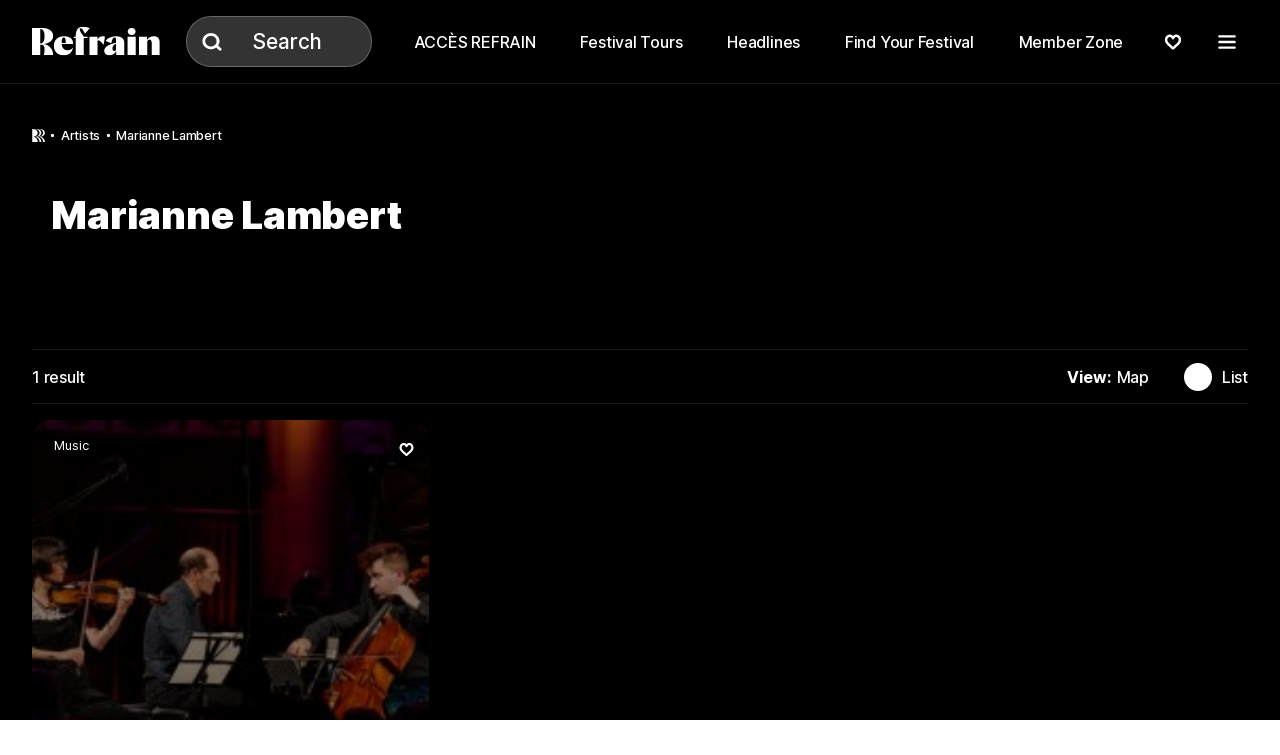

--- FILE ---
content_type: text/html
request_url: https://qa.lerefrain.com/en/artists/marianne-lambert
body_size: 32690
content:
<!DOCTYPE html>
<html lang="en">
	<head>
		<meta charset="utf-8" />
		<link rel="icon" href="/favicon.png?v=1" />
		<meta name="theme-color" content="#000000" />
		<meta name="viewport" content="width=device-width,initial-scale=1.0,viewport-fit=cover" />
		<meta name="referrer" content="origin-when-cross-origin" />
		<title>Marianne Lambert | REFRAIN</title>
		<meta name="title" content="Marianne Lambert | REFRAIN" data-svelte="svelte-1pikhop">
		<meta property="og:title" content="Marianne Lambert | REFRAIN" data-svelte="svelte-1pikhop"><meta name="algolia:title" content="Marianne Lambert" data-svelte="svelte-1pikhop"><meta name="description" content="global share title desc" data-svelte="svelte-1pikhop">
		<meta property="og:description" content="global share title desc" data-svelte="svelte-1pikhop">
		<meta name="algolia:description" content="global share title desc" data-svelte="svelte-1pikhop"><meta property="og:image" content="https://cms.lerefrain.com/uploads/_AUTOxAUTO_crop_center-center_80_none/Capture-d’écran-le-2022-11-23-à-14.38.56.png" data-svelte="svelte-1pikhop">
		<meta name="twitter:image" content="https://cms.lerefrain.com/uploads/_AUTOxAUTO_crop_center-center_80_none/Capture-d’écran-le-2022-11-23-à-14.38.56.png" data-svelte="svelte-1pikhop"><meta name="algolia:image" content="https://cms.lerefrain.com/uploads/_AUTOxAUTO_crop_center-center_80_none/Capture-d’écran-le-2022-11-23-à-14.38.56.png" data-svelte="svelte-1pikhop"><meta property="og:image:width" content="2446" data-svelte="svelte-1pikhop"><meta property="og:image:height" content="536" data-svelte="svelte-1pikhop"><meta property="og:type" content="website" data-svelte="svelte-1pikhop"><meta name="twitter:card" content="summary_large_image" data-svelte="svelte-1pikhop"><meta property="og:url" content="https://qa.lerefrain.com/en/artists/marianne-lambert" data-svelte="svelte-1pikhop">
		<link rel="canonical" href="https://qa.lerefrain.com/en/artists/marianne-lambert" data-svelte="svelte-1pikhop"><link rel="alternate" href="https://qa.lerefrain.com/en/artists/marianne-lambert" hreflang="en" data-svelte="svelte-1pikhop">
		
			<link rel="alternate" href="https://qa.lerefrain.com/fr/artistes/marianne-lambert" hreflang="fr" data-svelte="svelte-1pikhop"><link rel="preload" href="/fonts/Boogy_Brut_WEB-Book.woff2" as="font" crossorigin="true" data-svelte="svelte-1pikhop"><link rel="preload" href="/fonts/Inter-roman.var.woff2" as="font" crossorigin="true" data-svelte="svelte-1pikhop"><meta name="algolia:group" value="Artists" data-svelte="svelte-1x93h19">
	<link rel="stylesheet" href="/_app/assets/pages/__layout.svelte-4c77f2f6.css">
	<link rel="stylesheet" href="/_app/assets/Button-465d9fc1.css">
	<link rel="stylesheet" href="/_app/assets/Search-929fd97a.css">
	<link rel="stylesheet" href="/_app/assets/SliderButton-d3127e73.css">
	<link rel="stylesheet" href="/_app/assets/RegionsCard-d4521482.css">
	<link rel="stylesheet" href="/_app/assets/DefaultModalPanel-d4ffa2cb.css">
	<link rel="stylesheet" href="/_app/assets/Spinner-ea6289bd.css">
	<link rel="stylesheet" href="/_app/assets/Video-5d6fc7a4.css">
	<link rel="stylesheet" href="/_app/assets/Tag-ca4af80c.css">
	<link rel="stylesheet" href="/_app/assets/NewsletterCard-00c01d23.css">
	<link rel="stylesheet" href="/_app/assets/Marquee-ebf94aea.css">
	<link rel="modulepreload" href="/_app/start-5f565ee3.js">
	<link rel="modulepreload" href="/_app/chunks/index-9c8f5d96.js">
	<link rel="modulepreload" href="/_app/chunks/index-f388efd9.js">
	<link rel="modulepreload" href="/_app/chunks/preload-helper-e4860ae8.js">
	<link rel="modulepreload" href="/_app/chunks/constants-25f5215b.js">
	<link rel="modulepreload" href="/_app/chunks/singletons-d1fb5791.js">
	<link rel="modulepreload" href="/_app/pages/__layout.svelte-4a6385f6.js">
	<link rel="modulepreload" href="/_app/chunks/globals-075c1779.js">
	<link rel="modulepreload" href="/_app/chunks/colors-5537598b.js">
	<link rel="modulepreload" href="/_app/chunks/index-f47f6df0.js">
	<link rel="modulepreload" href="/_app/chunks/stores-f75d5bff.js">
	<link rel="modulepreload" href="/_app/chunks/autoUrl-4698ca9f.js">
	<link rel="modulepreload" href="/_app/chunks/index-f4006e3e.js">
	<link rel="modulepreload" href="/_app/chunks/Button-580b3238.js">
	<link rel="modulepreload" href="/_app/chunks/ArrowLeft-00db02f4.js">
	<link rel="modulepreload" href="/_app/chunks/ChevronLeft-dfc57ec4.js">
	<link rel="modulepreload" href="/_app/chunks/Close-6d9a58e1.js">
	<link rel="modulepreload" href="/_app/chunks/ArrowRight-b3a1d768.js">
	<link rel="modulepreload" href="/_app/chunks/ArrowExternal-8b0a8e81.js">
	<link rel="modulepreload" href="/_app/chunks/Download-84966dee.js">
	<link rel="modulepreload" href="/_app/chunks/ButtonBase-7351804c.js">
	<link rel="modulepreload" href="/_app/chunks/DefaultImage-117ddfcc.js">
	<link rel="modulepreload" href="/_app/chunks/Play-7cc85d8f.js">
	<link rel="modulepreload" href="/_app/chunks/window-4a3935e7.js">
	<link rel="modulepreload" href="/_app/chunks/mounted-b8eb5acc.js">
	<link rel="modulepreload" href="/_app/chunks/Image-169249e6.js">
	<link rel="modulepreload" href="/_app/chunks/index-18d96524.js">
	<link rel="modulepreload" href="/_app/chunks/index-e4a02981.js">
	<link rel="modulepreload" href="/_app/chunks/Search-faf5f3ee.js">
	<link rel="modulepreload" href="/_app/chunks/gsap-f88a1137.js">
	<link rel="modulepreload" href="/_app/chunks/SliderButton-7deb25e3.js">
	<link rel="modulepreload" href="/_app/chunks/reducedMotion-220d1bde.js">
	<link rel="modulepreload" href="/_app/chunks/tailwind-bd8de01e.js">
	<link rel="modulepreload" href="/_app/chunks/ArtistCard-78093a55.js">
	<link rel="modulepreload" href="/_app/chunks/RegionsCard-7ee230f2.js">
	<link rel="modulepreload" href="/_app/chunks/DefaultModalPanel-0c343601.js">
	<link rel="modulepreload" href="/_app/chunks/ModalOverlay-81810737.js">
	<link rel="modulepreload" href="/_app/chunks/Spinner-fe7fba58.js">
	<link rel="modulepreload" href="/_app/chunks/Matrix-a86c578c.js">
	<link rel="modulepreload" href="/_app/chunks/Crest-e703499e.js">
	<link rel="modulepreload" href="/_app/chunks/Logo-b716576b.js">
	<link rel="modulepreload" href="/_app/chunks/Youtube-3a952cc6.js">
	<link rel="modulepreload" href="/_app/chunks/Video-a0eb3851.js">
	<link rel="modulepreload" href="/_app/chunks/Tag-a489bb49.js">
	<link rel="modulepreload" href="/_app/chunks/Checkmark-6c18d48e.js">
	<link rel="modulepreload" href="/_app/chunks/CloseTag-348e6508.js">
	<link rel="modulepreload" href="/_app/chunks/utils-439d5d9a.js">
	<link rel="modulepreload" href="/_app/chunks/Plus-dfc16dbf.js">
	<link rel="modulepreload" href="/_app/chunks/FullScreen-680cffdd.js">
	<link rel="modulepreload" href="/_app/chunks/DrawerPanel-35f6c3db.js">
	<link rel="modulepreload" href="/_app/chunks/ChevronDown-a4aa8b52.js">
	<link rel="modulepreload" href="/_app/chunks/NewsletterCard-91ad6a07.js">
	<link rel="modulepreload" href="/_app/chunks/DefaultForm-52b8de0c.js">
	<link rel="modulepreload" href="/_app/chunks/index-7ad29c0e.js">
	<link rel="modulepreload" href="/_app/chunks/navigation-8e7eb44f.js">
	<link rel="modulepreload" href="/_app/chunks/Recaptcha-8c8be6c4.js">
	<link rel="modulepreload" href="/_app/chunks/sleep-2816469a.js">
	<link rel="modulepreload" href="/_app/chunks/Marquee-0d2eb53c.js">
	<link rel="modulepreload" href="/_app/chunks/SlideShowItem-f6f40390.js">
	<link rel="modulepreload" href="/_app/chunks/UserAvatar-5f7737c7.js">
	<link rel="modulepreload" href="/_app/chunks/members-353ee2c2.js">
	<link rel="modulepreload" href="/_app/chunks/RichText-39e44562.js">
	<link rel="modulepreload" href="/_app/pages/_locale_lang_/_...uri_/index.svelte-2169758d.js">
	<link rel="modulepreload" href="/_app/chunks/loadLayout-7370b221.js">  
	</head>
	<body data-sveltekit-preload-data="hover" data-sveltekit-preload-code="hover">
		  



<div class="_site-container min-h-[100vh] theme-asphalt bg-primary transition-colors duration-200 svelte-1oteb99"><a href="#navigation" class="sr-only focus-visible:not-sr-only focus-visible:absolute focus-visible:top-0 focus-visible:left-0">Skip to navigation</a>
<a href="#content" class="sr-only focus-visible:not-sr-only focus-visible:absolute focus-visible:top-0 focus-visible:left-0">Skip to content</a>
		



		<header data-navigating="false" class="relative z-[90] theme-green border-b-1 border-reverse/10 bg-transparent svelte-k4npp5">
	<nav id="navigation" class="_width-layout relative flex items-center py-20 text-reverse"><a class="relative " href="/en"><svg class="w-160" width="176" height="41" viewBox="0 0 176 41" fill="none" xmlns="http://www.w3.org/2000/svg"><g clip-path="url(#clip0_1567_40094)"><path d="M43.7969 13.3184C36.158 13.3184 30.0469 17.8638 30.0469 26.4517C30.0469 35.0396 36.158 39.585 43.7969 39.585C51.4358 39.585 55.0047 35.0396 56.5324 28.979L56.3308 28.8759C54.2897 31.4032 51.9491 32.5123 48.8935 32.5123C44.0902 32.5123 41.0958 29.3668 40.7719 23.9244H56.5385C56.5385 16.3487 51.448 13.3184 43.7969 13.3184ZM46.3452 22.4093H40.7413C40.8024 17.2032 41.8169 14.8335 43.7969 14.8335C45.7769 14.8335 46.4002 17.4578 46.3513 22.4093H46.3452Z" fill="currentColor"></path><path d="M137.016 11.7077C139.999 11.7077 142.418 9.49085 142.418 6.7562C142.418 4.02156 139.999 1.80469 137.016 1.80469C134.032 1.80469 131.613 4.02156 131.613 6.7562C131.613 9.49085 134.032 11.7077 137.016 11.7077Z" fill="currentColor"></path><path d="M29.0339 12.809C29.0339 5.73627 22.11 1.79688 13.9578 1.79688H0V39.0817H11.2078V24.8332C14.7706 24.5302 17.3189 25.9423 17.3189 30.9969C17.2806 33.7209 16.9383 36.4324 16.2983 39.0817H29.0339C29.0339 30.506 22.9656 24.6272 15.4428 23.9848C22.9656 23.5423 29.0339 19.4817 29.0339 12.809ZM11.2078 23.3181V3.31809C14.7706 3.31809 17.3189 6.25142 17.3189 13.3241C17.3189 20.3969 14.7706 23.3181 11.2078 23.3181Z" fill="currentColor"></path><path d="M142.622 13.8223H131.414V39.0829H142.622V13.8223Z" fill="currentColor"></path><path d="M167.579 13.3184C163.505 13.3184 160.45 14.8335 158.413 17.8638H158.211V13.8214H147.211V39.082H158.419V21.9062C158.419 19.882 159.439 17.8638 161.474 17.8638C163.509 17.8638 164.53 19.882 164.53 21.9062V39.082H175.738V22.4093C175.731 16.3487 172.676 13.3184 167.579 13.3184Z" fill="currentColor"></path><path d="M97.2904 13.3184C94.2348 13.3184 91.1793 14.8335 90.1587 17.8638H89.957V13.8214H78.957V39.082H90.1648V20.9002C90.1648 19.8881 90.1648 18.882 91.1854 18.882C92.2059 18.882 94.2409 19.8881 98.317 24.9426H98.5187L100.352 13.8275C99.3621 13.51 98.3305 13.3385 97.2904 13.3184Z" fill="currentColor"></path><path d="M66.9308 2.20387C68.9719 2.20387 70.8053 5.73721 72.8403 9.77963L79.4647 2.20387C76.4176 0.861813 73.1188 0.174037 69.7847 0.185693C62.6531 0.185693 60.1108 5.73721 60.1108 13.8221H57.5625V15.8402H60.1108V39.0827H71.3003V15.8402H76.3969V13.8221H71.3003C64.6942 5.73721 64.8958 2.20387 66.9308 2.20387Z" fill="currentColor"></path><path d="M115.626 13.3184C109.515 13.3184 103.404 15.8396 101.363 19.882L109.002 22.9123C110.023 17.3608 111.55 14.8335 113.585 14.8335C115.113 14.8335 115.626 16.8517 115.626 18.8759V22.4093C105.946 23.9244 99.3281 27.9668 99.3281 33.0153C99.3281 37.0578 102.384 39.585 106.454 39.585C108.344 39.562 110.194 39.0336 111.807 38.0555C113.42 37.0774 114.738 35.6858 115.62 34.0275H115.822V39.082H126.822V21.9062C126.828 15.8396 121.738 13.3184 115.626 13.3184ZM115.626 30.9971C115.649 31.3392 115.599 31.6822 115.48 32.0041C115.361 32.326 115.176 32.6197 114.936 32.8667C114.696 33.1136 114.407 33.3082 114.087 33.4382C113.767 33.5681 113.424 33.6305 113.078 33.6214C111.55 33.6214 110.53 32.0093 110.53 29.985C110.53 26.9547 112.571 24.682 115.626 23.6699V30.9971Z" fill="currentColor"></path></g><defs><clipPath id="clip0_1567_40094"><rect width="175.731" height="39.4" transform="translate(0 0.185547)"></rect></clipPath></defs></svg></a>

		<div class="flex flex-grow px-32 max-w-sm"><button type="button" data-modal-trigger="true" class="focus:shadow-outline relative z-10 h-full w-full appearance-none focus:outline-none"><span class="sr-only">Search</span>
			<div class="flex h-full w-full items-center space-x-12 border-1 border-white/25 bg-white/20 text-reverse max-h-128 rounded-40 px-32 py-20 text-80 bp:max-h-64 bp:rounded-30 bp:px-16 bp:text-60"><svg class="h-32 w-32 w-52 h-52 bp:w-32 bp:h-32" viewBox="0 0 32 32" fill="none" xmlns="http://www.w3.org/2000/svg"><path fill-rule="evenodd" clip-rule="evenodd" d="M14.6967 8.75C10.7948 8.75 7.69434 11.8383 7.69434 15.5714C7.69434 19.3045 10.7948 22.3929 14.6967 22.3929C16.7835 22.3929 18.6481 21.5064 19.9287 20.1051C21.0345 18.8952 21.6991 17.3086 21.6991 15.5714C21.6991 11.8383 18.5987 8.75 14.6967 8.75ZM4.19434 15.5714C4.19434 9.83677 8.93107 5.25 14.6967 5.25C20.4624 5.25 25.1991 9.83677 25.1991 15.5714C25.1991 17.6176 24.5921 19.5241 23.5502 21.1256L27.2289 24.7541C27.917 25.4328 27.9246 26.5408 27.2459 27.2289C26.5672 27.917 25.4592 27.9246 24.7711 27.2459L21.1733 23.6972C19.3869 25.0738 17.1362 25.8929 14.6967 25.8929C8.93107 25.8929 4.19434 21.3061 4.19434 15.5714Z" fill="currentColor"></path></svg>
				<div class="h-full w-[1px] bg-white/20"></div>
				<p class="pl-8 font-medium">Search</p></div></button>
<div id="nav-search" aria-modal="false" role="dialog" class="relative" data-hierarchy-member="false" style="visibility: hidden; transition: visibility 0s linear 750ms;"><div aria-hidden="true" tabindex="-1" class="cursor-pointer fixed top-0 left-0 z-[100] h-full w-full bg-black transition duration-500 opacity-0"></div>
			<div class="_popover-panel-wrapper absolute top-0 left-0 h-full w-full"><div class="_popover-panel flex flex-col text-reverse svelte-1ppnsik"><div class="_noscrollbar _popover-content svelte-1ppnsik"><div class="flex h-full flex-col"><div class="sticky top-0 left-0 z-20 flex w-full flex-col whitespace-nowrap border-b-[.2rem] border-black/5 bg-white">
						<div class="flex w-full space-x-8 p-20"><div class="flex w-full items-center space-x-24"><svg class="h-32 w-32 text-black/30 h-48 w-48 bp:h-32 bp:w-32" viewBox="0 0 32 32" fill="none" xmlns="http://www.w3.org/2000/svg"><path fill-rule="evenodd" clip-rule="evenodd" d="M14.6967 8.75C10.7948 8.75 7.69434 11.8383 7.69434 15.5714C7.69434 19.3045 10.7948 22.3929 14.6967 22.3929C16.7835 22.3929 18.6481 21.5064 19.9287 20.1051C21.0345 18.8952 21.6991 17.3086 21.6991 15.5714C21.6991 11.8383 18.5987 8.75 14.6967 8.75ZM4.19434 15.5714C4.19434 9.83677 8.93107 5.25 14.6967 5.25C20.4624 5.25 25.1991 9.83677 25.1991 15.5714C25.1991 17.6176 24.5921 19.5241 23.5502 21.1256L27.2289 24.7541C27.917 25.4328 27.9246 26.5408 27.2459 27.2289C26.5672 27.917 25.4592 27.9246 24.7711 27.2459L21.1733 23.6972C19.3869 25.0738 17.1362 25.8929 14.6967 25.8929C8.93107 25.8929 4.19434 21.3061 4.19434 15.5714Z" fill="currentColor"></path></svg>

								<input class="py-2 px-3 leading-tight focus:shadow-outline w-full appearance-none bg-transparent text-60 font-medium text-black/75 placeholder:text-black/20 focus:outline-none" type="text" placeholder="Search festivals, artists, articles..." value=""></div>
							<button class="h-80 w-80 shrink-0 rounded-full bg-black/5 p-12 transition-colors bp:h-52 bp:w-52 pointer:hover:bg-black/10"><span class="flex h-full w-full items-center justify-center"><svg class="w-full text-black/30" width="32" height="32" viewBox="0 0 32 32" fill="none" xmlns="http://www.w3.org/2000/svg"><path fill-rule="evenodd" clip-rule="evenodd" d="M6.76256 6.76256C7.44598 6.07915 8.55402 6.07915 9.23744 6.76256L15.7782 13.3033L22.3189 6.76256C23.0023 6.07915 24.1104 6.07915 24.7938 6.76256C25.4772 7.44598 25.4772 8.55402 24.7938 9.23744L18.253 15.7782L24.7938 22.3189C25.4772 23.0023 25.4772 24.1104 24.7938 24.7938C24.1104 25.4772 23.0023 25.4772 22.3189 24.7938L15.7782 18.253L9.23744 24.7938C8.55402 25.4772 7.44598 25.4772 6.76256 24.7938C6.07915 24.1104 6.07915 23.0023 6.76256 22.3189L13.3033 15.7782L6.76256 9.23744C6.07915 8.55402 6.07915 7.44598 6.76256 6.76256Z" fill="currentColor"></path></svg></span></button></div>
						</div>

					
					<div class="space-y-56 pb-32"><div class="pt-32 text-asphalt bp:px-20"><div class="_slider-nav relative"><div class="flex items-center justify-between px-20 bp:px-0"><div class="space-y-4 text-70 font-semibold bp:text-50"><h2 class="text-asphalt-reverse">Destination</h2>
				<h3 class="text-black/30">Where do you want to go?</h3></div>

			<div class="flex items-center space-x-12"><div class="hidden items-center space-x-8 bp:flex">
					</div></div></div></div>
	<div class="flex items-center justify-between pt-28"><ul class="_noscrollbar inline-flex w-full overflow-x-auto overscroll-x-contain snap-x __slider-items__ svelte-1ccs5dz"><li class="_slide-item snap-start  hidden svelte-1ccs5dz"></li>
		<li class="__slider-overscroll__ invisible w-280 bp:hidden pointer:hidden svelte-1ccs5dz"></li>
		<li class="_slide-item snap-start  h-full mr-16 svelte-1ccs5dz"><div><div class="w-412 bp:w-276"><a href="/en/festivals/abitibi-temiscamingue" class="_region-card _focus-active group relative block w-full overflow-hidden rounded-10 bg-white text-white svelte-tj9qgz"><div class="_grid-stack"><div class="aspect-w-16 aspect-h-9 w-full"><img class="h-full w-full object-cover" width="6048" height="4024" sizes="(min-width: 800px) 25vw, 50vw" srcset="https://cms.lerefrain.com/uploads/Régions-administratives/_100xAUTO_crop_center-center_none/Abitibi-Témiscamingue.jpg 100w, https://cms.lerefrain.com/uploads/Régions-administratives/_200xAUTO_crop_center-center_none/Abitibi-Témiscamingue.jpg 200w, https://cms.lerefrain.com/uploads/Régions-administratives/_300xAUTO_crop_center-center_none/Abitibi-Témiscamingue.jpg 300w, https://cms.lerefrain.com/uploads/Régions-administratives/_400xAUTO_crop_center-center_none/Abitibi-Témiscamingue.jpg 400w, https://cms.lerefrain.com/uploads/Régions-administratives/_600xAUTO_crop_center-center_none/Abitibi-Témiscamingue.jpg 600w, https://cms.lerefrain.com/uploads/Régions-administratives/_800xAUTO_crop_center-center_none/Abitibi-Témiscamingue.jpg 800w, https://cms.lerefrain.com/uploads/Régions-administratives/_1000xAUTO_crop_center-center_none/Abitibi-Témiscamingue.jpg 1000w, https://cms.lerefrain.com/uploads/Régions-administratives/_1200xAUTO_crop_center-center_none/Abitibi-Témiscamingue.jpg 1200w, https://cms.lerefrain.com/uploads/Régions-administratives/_1600xAUTO_crop_center-center_none/Abitibi-Témiscamingue.jpg 1600w, https://cms.lerefrain.com/uploads/Régions-administratives/_2000xAUTO_crop_center-center_none/Abitibi-Témiscamingue.jpg 2000w" alt="" loading="lazy">
	</div>
		<div class="z-10 h-full bg-black/30"></div>
		<div class="z-10 flex items-end justify-center p-8"><h3 class="px-4 text-center text-60 font-medium leading-20 bp:text-40">Abitibi-Témiscamingue</h3></div></div>
</a></div></div>
					</li><li class="_slide-item snap-start  h-full mr-16 svelte-1ccs5dz"><div><div class="w-412 bp:w-276"><a href="/en/festivals/bas-saint-laurent" class="_region-card _focus-active group relative block w-full overflow-hidden rounded-10 bg-white text-white svelte-tj9qgz"><div class="_grid-stack"><div class="aspect-w-16 aspect-h-9 w-full"><img class="h-full w-full object-cover" width="1920" height="1280" sizes="(min-width: 800px) 25vw, 50vw" srcset="https://cms.lerefrain.com/uploads/Régions-administratives/_100xAUTO_crop_center-center_none/Bas-St-Laurent.jpg 100w, https://cms.lerefrain.com/uploads/Régions-administratives/_200xAUTO_crop_center-center_none/Bas-St-Laurent.jpg 200w, https://cms.lerefrain.com/uploads/Régions-administratives/_300xAUTO_crop_center-center_none/Bas-St-Laurent.jpg 300w, https://cms.lerefrain.com/uploads/Régions-administratives/_400xAUTO_crop_center-center_none/Bas-St-Laurent.jpg 400w, https://cms.lerefrain.com/uploads/Régions-administratives/_600xAUTO_crop_center-center_none/Bas-St-Laurent.jpg 600w, https://cms.lerefrain.com/uploads/Régions-administratives/_800xAUTO_crop_center-center_none/Bas-St-Laurent.jpg 800w, https://cms.lerefrain.com/uploads/Régions-administratives/_1000xAUTO_crop_center-center_none/Bas-St-Laurent.jpg 1000w, https://cms.lerefrain.com/uploads/Régions-administratives/_1200xAUTO_crop_center-center_none/Bas-St-Laurent.jpg 1200w, https://cms.lerefrain.com/uploads/Régions-administratives/_1600xAUTO_crop_center-center_none/Bas-St-Laurent.jpg 1600w, https://cms.lerefrain.com/uploads/Régions-administratives/_2000xAUTO_crop_center-center_none/Bas-St-Laurent.jpg 2000w" alt="" loading="lazy">
	</div>
		<div class="z-10 h-full bg-black/30"></div>
		<div class="z-10 flex items-end justify-center p-8"><h3 class="px-4 text-center text-60 font-medium leading-20 bp:text-40">Bas-Saint-Laurent</h3></div></div>
</a></div></div>
					</li><li class="_slide-item snap-start  h-full mr-16 svelte-1ccs5dz"><div><div class="w-412 bp:w-276"><a href="/en/festivals/capitale-nationale" class="_region-card _focus-active group relative block w-full overflow-hidden rounded-10 bg-white text-white svelte-tj9qgz"><div class="_grid-stack"><div class="aspect-w-16 aspect-h-9 w-full"><img class="h-full w-full object-cover" width="5100" height="3300" sizes="(min-width: 800px) 25vw, 50vw" srcset="https://cms.lerefrain.com/uploads/Régions-administratives/_100xAUTO_crop_center-center_none/CapitaleNationale1.jpg 100w, https://cms.lerefrain.com/uploads/Régions-administratives/_200xAUTO_crop_center-center_none/CapitaleNationale1.jpg 200w, https://cms.lerefrain.com/uploads/Régions-administratives/_300xAUTO_crop_center-center_none/CapitaleNationale1.jpg 300w, https://cms.lerefrain.com/uploads/Régions-administratives/_400xAUTO_crop_center-center_none/CapitaleNationale1.jpg 400w, https://cms.lerefrain.com/uploads/Régions-administratives/_600xAUTO_crop_center-center_none/CapitaleNationale1.jpg 600w, https://cms.lerefrain.com/uploads/Régions-administratives/_800xAUTO_crop_center-center_none/CapitaleNationale1.jpg 800w, https://cms.lerefrain.com/uploads/Régions-administratives/_1000xAUTO_crop_center-center_none/CapitaleNationale1.jpg 1000w, https://cms.lerefrain.com/uploads/Régions-administratives/_1200xAUTO_crop_center-center_none/CapitaleNationale1.jpg 1200w, https://cms.lerefrain.com/uploads/Régions-administratives/_1600xAUTO_crop_center-center_none/CapitaleNationale1.jpg 1600w, https://cms.lerefrain.com/uploads/Régions-administratives/_2000xAUTO_crop_center-center_none/CapitaleNationale1.jpg 2000w" alt="" loading="lazy">
	</div>
		<div class="z-10 h-full bg-black/30"></div>
		<div class="z-10 flex items-end justify-center p-8"><h3 class="px-4 text-center text-60 font-medium leading-20 bp:text-40">Capitale-Nationale</h3></div></div>
</a></div></div>
					</li><li class="_slide-item snap-start  h-full mr-16 svelte-1ccs5dz"><div><div class="w-412 bp:w-276"><a href="/en/festivals/centre-du-quebec" class="_region-card _focus-active group relative block w-full overflow-hidden rounded-10 bg-white text-white svelte-tj9qgz"><div class="_grid-stack"><div class="aspect-w-16 aspect-h-9 w-full"><img class="h-full w-full object-cover" width="3840" height="2160" sizes="(min-width: 800px) 25vw, 50vw" srcset="https://cms.lerefrain.com/uploads/Régions-administratives/_100xAUTO_crop_center-center_none/Centre-du-Québec.jpg 100w, https://cms.lerefrain.com/uploads/Régions-administratives/_200xAUTO_crop_center-center_none/Centre-du-Québec.jpg 200w, https://cms.lerefrain.com/uploads/Régions-administratives/_300xAUTO_crop_center-center_none/Centre-du-Québec.jpg 300w, https://cms.lerefrain.com/uploads/Régions-administratives/_400xAUTO_crop_center-center_none/Centre-du-Québec.jpg 400w, https://cms.lerefrain.com/uploads/Régions-administratives/_600xAUTO_crop_center-center_none/Centre-du-Québec.jpg 600w, https://cms.lerefrain.com/uploads/Régions-administratives/_800xAUTO_crop_center-center_none/Centre-du-Québec.jpg 800w, https://cms.lerefrain.com/uploads/Régions-administratives/_1000xAUTO_crop_center-center_none/Centre-du-Québec.jpg 1000w, https://cms.lerefrain.com/uploads/Régions-administratives/_1200xAUTO_crop_center-center_none/Centre-du-Québec.jpg 1200w, https://cms.lerefrain.com/uploads/Régions-administratives/_1600xAUTO_crop_center-center_none/Centre-du-Québec.jpg 1600w, https://cms.lerefrain.com/uploads/Régions-administratives/_2000xAUTO_crop_center-center_none/Centre-du-Québec.jpg 2000w" alt="" loading="lazy">
	</div>
		<div class="z-10 h-full bg-black/30"></div>
		<div class="z-10 flex items-end justify-center p-8"><h3 class="px-4 text-center text-60 font-medium leading-20 bp:text-40">Centre-du-Québec</h3></div></div>
</a></div></div>
					</li><li class="_slide-item snap-start  h-full mr-16 svelte-1ccs5dz"><div><div class="w-412 bp:w-276"><a href="/en/festivals/chaudiere-appalaches" class="_region-card _focus-active group relative block w-full overflow-hidden rounded-10 bg-white text-white svelte-tj9qgz"><div class="_grid-stack"><div class="aspect-w-16 aspect-h-9 w-full"><img class="h-full w-full object-cover" width="6000" height="4000" sizes="(min-width: 800px) 25vw, 50vw" srcset="https://cms.lerefrain.com/uploads/Régions-administratives/_100xAUTO_crop_center-center_none/Chaudière-Appalaches1.jpg 100w, https://cms.lerefrain.com/uploads/Régions-administratives/_200xAUTO_crop_center-center_none/Chaudière-Appalaches1.jpg 200w, https://cms.lerefrain.com/uploads/Régions-administratives/_300xAUTO_crop_center-center_none/Chaudière-Appalaches1.jpg 300w, https://cms.lerefrain.com/uploads/Régions-administratives/_400xAUTO_crop_center-center_none/Chaudière-Appalaches1.jpg 400w, https://cms.lerefrain.com/uploads/Régions-administratives/_600xAUTO_crop_center-center_none/Chaudière-Appalaches1.jpg 600w, https://cms.lerefrain.com/uploads/Régions-administratives/_800xAUTO_crop_center-center_none/Chaudière-Appalaches1.jpg 800w, https://cms.lerefrain.com/uploads/Régions-administratives/_1000xAUTO_crop_center-center_none/Chaudière-Appalaches1.jpg 1000w, https://cms.lerefrain.com/uploads/Régions-administratives/_1200xAUTO_crop_center-center_none/Chaudière-Appalaches1.jpg 1200w, https://cms.lerefrain.com/uploads/Régions-administratives/_1600xAUTO_crop_center-center_none/Chaudière-Appalaches1.jpg 1600w, https://cms.lerefrain.com/uploads/Régions-administratives/_2000xAUTO_crop_center-center_none/Chaudière-Appalaches1.jpg 2000w" alt="" loading="lazy">
	</div>
		<div class="z-10 h-full bg-black/30"></div>
		<div class="z-10 flex items-end justify-center p-8"><h3 class="px-4 text-center text-60 font-medium leading-20 bp:text-40">Chaudière-Appalaches</h3></div></div>
</a></div></div>
					</li><li class="_slide-item snap-start  h-full mr-16 svelte-1ccs5dz"><div><div class="w-412 bp:w-276"><a href="/en/festivals/cote-nord" class="_region-card _focus-active group relative block w-full overflow-hidden rounded-10 bg-white text-white svelte-tj9qgz"><div class="_grid-stack"><div class="aspect-w-16 aspect-h-9 w-full"><img class="h-full w-full object-cover" width="3257" height="2050" sizes="(min-width: 800px) 25vw, 50vw" srcset="https://cms.lerefrain.com/uploads/Régions-administratives/_100xAUTO_crop_center-center_none/Côte-Nord.jpg 100w, https://cms.lerefrain.com/uploads/Régions-administratives/_200xAUTO_crop_center-center_none/Côte-Nord.jpg 200w, https://cms.lerefrain.com/uploads/Régions-administratives/_300xAUTO_crop_center-center_none/Côte-Nord.jpg 300w, https://cms.lerefrain.com/uploads/Régions-administratives/_400xAUTO_crop_center-center_none/Côte-Nord.jpg 400w, https://cms.lerefrain.com/uploads/Régions-administratives/_600xAUTO_crop_center-center_none/Côte-Nord.jpg 600w, https://cms.lerefrain.com/uploads/Régions-administratives/_800xAUTO_crop_center-center_none/Côte-Nord.jpg 800w, https://cms.lerefrain.com/uploads/Régions-administratives/_1000xAUTO_crop_center-center_none/Côte-Nord.jpg 1000w, https://cms.lerefrain.com/uploads/Régions-administratives/_1200xAUTO_crop_center-center_none/Côte-Nord.jpg 1200w, https://cms.lerefrain.com/uploads/Régions-administratives/_1600xAUTO_crop_center-center_none/Côte-Nord.jpg 1600w, https://cms.lerefrain.com/uploads/Régions-administratives/_2000xAUTO_crop_center-center_none/Côte-Nord.jpg 2000w" alt="" loading="lazy">
	</div>
		<div class="z-10 h-full bg-black/30"></div>
		<div class="z-10 flex items-end justify-center p-8"><h3 class="px-4 text-center text-60 font-medium leading-20 bp:text-40">Côte-Nord</h3></div></div>
</a></div></div>
					</li><li class="_slide-item snap-start  h-full mr-16 svelte-1ccs5dz"><div><div class="w-412 bp:w-276"><a href="/en/festivals/estrie" class="_region-card _focus-active group relative block w-full overflow-hidden rounded-10 bg-white text-white svelte-tj9qgz"><div class="_grid-stack"><div class="aspect-w-16 aspect-h-9 w-full"><img class="h-full w-full object-cover" width="5472" height="3080" sizes="(min-width: 800px) 25vw, 50vw" srcset="https://cms.lerefrain.com/uploads/Régions-administratives/_100xAUTO_crop_center-center_none/Estrie.jpg 100w, https://cms.lerefrain.com/uploads/Régions-administratives/_200xAUTO_crop_center-center_none/Estrie.jpg 200w, https://cms.lerefrain.com/uploads/Régions-administratives/_300xAUTO_crop_center-center_none/Estrie.jpg 300w, https://cms.lerefrain.com/uploads/Régions-administratives/_400xAUTO_crop_center-center_none/Estrie.jpg 400w, https://cms.lerefrain.com/uploads/Régions-administratives/_600xAUTO_crop_center-center_none/Estrie.jpg 600w, https://cms.lerefrain.com/uploads/Régions-administratives/_800xAUTO_crop_center-center_none/Estrie.jpg 800w, https://cms.lerefrain.com/uploads/Régions-administratives/_1000xAUTO_crop_center-center_none/Estrie.jpg 1000w, https://cms.lerefrain.com/uploads/Régions-administratives/_1200xAUTO_crop_center-center_none/Estrie.jpg 1200w, https://cms.lerefrain.com/uploads/Régions-administratives/_1600xAUTO_crop_center-center_none/Estrie.jpg 1600w, https://cms.lerefrain.com/uploads/Régions-administratives/_2000xAUTO_crop_center-center_none/Estrie.jpg 2000w" alt="" loading="lazy">
	</div>
		<div class="z-10 h-full bg-black/30"></div>
		<div class="z-10 flex items-end justify-center p-8"><h3 class="px-4 text-center text-60 font-medium leading-20 bp:text-40">Estrie</h3></div></div>
</a></div></div>
					</li><li class="_slide-item snap-start  h-full mr-16 svelte-1ccs5dz"><div><div class="w-412 bp:w-276"><a href="/en/festivals/gaspesie-iles-de-la-madeleine" class="_region-card _focus-active group relative block w-full overflow-hidden rounded-10 bg-white text-white svelte-tj9qgz"><div class="_grid-stack"><div class="aspect-w-16 aspect-h-9 w-full"><img class="h-full w-full object-cover" width="3660" height="2440" sizes="(min-width: 800px) 25vw, 50vw" srcset="https://cms.lerefrain.com/uploads/Régions-administratives/_100xAUTO_crop_center-center_none/Gaspésie-Îles-de-la-Madeleine.jpg 100w, https://cms.lerefrain.com/uploads/Régions-administratives/_200xAUTO_crop_center-center_none/Gaspésie-Îles-de-la-Madeleine.jpg 200w, https://cms.lerefrain.com/uploads/Régions-administratives/_300xAUTO_crop_center-center_none/Gaspésie-Îles-de-la-Madeleine.jpg 300w, https://cms.lerefrain.com/uploads/Régions-administratives/_400xAUTO_crop_center-center_none/Gaspésie-Îles-de-la-Madeleine.jpg 400w, https://cms.lerefrain.com/uploads/Régions-administratives/_600xAUTO_crop_center-center_none/Gaspésie-Îles-de-la-Madeleine.jpg 600w, https://cms.lerefrain.com/uploads/Régions-administratives/_800xAUTO_crop_center-center_none/Gaspésie-Îles-de-la-Madeleine.jpg 800w, https://cms.lerefrain.com/uploads/Régions-administratives/_1000xAUTO_crop_center-center_none/Gaspésie-Îles-de-la-Madeleine.jpg 1000w, https://cms.lerefrain.com/uploads/Régions-administratives/_1200xAUTO_crop_center-center_none/Gaspésie-Îles-de-la-Madeleine.jpg 1200w, https://cms.lerefrain.com/uploads/Régions-administratives/_1600xAUTO_crop_center-center_none/Gaspésie-Îles-de-la-Madeleine.jpg 1600w, https://cms.lerefrain.com/uploads/Régions-administratives/_2000xAUTO_crop_center-center_none/Gaspésie-Îles-de-la-Madeleine.jpg 2000w" alt="" loading="lazy">
	</div>
		<div class="z-10 h-full bg-black/30"></div>
		<div class="z-10 flex items-end justify-center p-8"><h3 class="px-4 text-center text-60 font-medium leading-20 bp:text-40">Gaspésie-Îles-de-la-Madeleine</h3></div></div>
</a></div></div>
					</li><li class="_slide-item snap-start  h-full mr-16 svelte-1ccs5dz"><div><div class="w-412 bp:w-276"><a href="/en/festivals/lanaudiere" class="_region-card _focus-active group relative block w-full overflow-hidden rounded-10 bg-white text-white svelte-tj9qgz"><div class="_grid-stack"><div class="aspect-w-16 aspect-h-9 w-full"><img class="h-full w-full object-cover" width="5393" height="3515" sizes="(min-width: 800px) 25vw, 50vw" srcset="https://cms.lerefrain.com/uploads/Régions-administratives/_100xAUTO_crop_center-center_none/Lanaudière.jpg 100w, https://cms.lerefrain.com/uploads/Régions-administratives/_200xAUTO_crop_center-center_none/Lanaudière.jpg 200w, https://cms.lerefrain.com/uploads/Régions-administratives/_300xAUTO_crop_center-center_none/Lanaudière.jpg 300w, https://cms.lerefrain.com/uploads/Régions-administratives/_400xAUTO_crop_center-center_none/Lanaudière.jpg 400w, https://cms.lerefrain.com/uploads/Régions-administratives/_600xAUTO_crop_center-center_none/Lanaudière.jpg 600w, https://cms.lerefrain.com/uploads/Régions-administratives/_800xAUTO_crop_center-center_none/Lanaudière.jpg 800w, https://cms.lerefrain.com/uploads/Régions-administratives/_1000xAUTO_crop_center-center_none/Lanaudière.jpg 1000w, https://cms.lerefrain.com/uploads/Régions-administratives/_1200xAUTO_crop_center-center_none/Lanaudière.jpg 1200w, https://cms.lerefrain.com/uploads/Régions-administratives/_1600xAUTO_crop_center-center_none/Lanaudière.jpg 1600w, https://cms.lerefrain.com/uploads/Régions-administratives/_2000xAUTO_crop_center-center_none/Lanaudière.jpg 2000w" alt="" loading="lazy">
	</div>
		<div class="z-10 h-full bg-black/30"></div>
		<div class="z-10 flex items-end justify-center p-8"><h3 class="px-4 text-center text-60 font-medium leading-20 bp:text-40">Lanaudière</h3></div></div>
</a></div></div>
					</li><li class="_slide-item snap-start  h-full mr-16 svelte-1ccs5dz"><div><div class="w-412 bp:w-276"><a href="/en/festivals/laurentides" class="_region-card _focus-active group relative block w-full overflow-hidden rounded-10 bg-white text-white svelte-tj9qgz"><div class="_grid-stack"><div class="aspect-w-16 aspect-h-9 w-full"><img class="h-full w-full object-cover" width="2800" height="1976" sizes="(min-width: 800px) 25vw, 50vw" srcset="https://cms.lerefrain.com/uploads/Régions-administratives/_100xAUTO_crop_center-center_none/Laurentides.jpg 100w, https://cms.lerefrain.com/uploads/Régions-administratives/_200xAUTO_crop_center-center_none/Laurentides.jpg 200w, https://cms.lerefrain.com/uploads/Régions-administratives/_300xAUTO_crop_center-center_none/Laurentides.jpg 300w, https://cms.lerefrain.com/uploads/Régions-administratives/_400xAUTO_crop_center-center_none/Laurentides.jpg 400w, https://cms.lerefrain.com/uploads/Régions-administratives/_600xAUTO_crop_center-center_none/Laurentides.jpg 600w, https://cms.lerefrain.com/uploads/Régions-administratives/_800xAUTO_crop_center-center_none/Laurentides.jpg 800w, https://cms.lerefrain.com/uploads/Régions-administratives/_1000xAUTO_crop_center-center_none/Laurentides.jpg 1000w, https://cms.lerefrain.com/uploads/Régions-administratives/_1200xAUTO_crop_center-center_none/Laurentides.jpg 1200w, https://cms.lerefrain.com/uploads/Régions-administratives/_1600xAUTO_crop_center-center_none/Laurentides.jpg 1600w, https://cms.lerefrain.com/uploads/Régions-administratives/_2000xAUTO_crop_center-center_none/Laurentides.jpg 2000w" alt="" loading="lazy">
	</div>
		<div class="z-10 h-full bg-black/30"></div>
		<div class="z-10 flex items-end justify-center p-8"><h3 class="px-4 text-center text-60 font-medium leading-20 bp:text-40">Laurentides</h3></div></div>
</a></div></div>
					</li><li class="_slide-item snap-start  h-full mr-16 svelte-1ccs5dz"><div><div class="w-412 bp:w-276"><a href="/en/festivals/laval" class="_region-card _focus-active group relative block w-full overflow-hidden rounded-10 bg-white text-white svelte-tj9qgz"><div class="_grid-stack"><div class="aspect-w-16 aspect-h-9 w-full"><img class="h-full w-full object-cover" width="5472" height="3648" sizes="(min-width: 800px) 25vw, 50vw" srcset="https://cms.lerefrain.com/uploads/Régions-administratives/_100xAUTO_crop_center-center_none/Laval.jpg 100w, https://cms.lerefrain.com/uploads/Régions-administratives/_200xAUTO_crop_center-center_none/Laval.jpg 200w, https://cms.lerefrain.com/uploads/Régions-administratives/_300xAUTO_crop_center-center_none/Laval.jpg 300w, https://cms.lerefrain.com/uploads/Régions-administratives/_400xAUTO_crop_center-center_none/Laval.jpg 400w, https://cms.lerefrain.com/uploads/Régions-administratives/_600xAUTO_crop_center-center_none/Laval.jpg 600w, https://cms.lerefrain.com/uploads/Régions-administratives/_800xAUTO_crop_center-center_none/Laval.jpg 800w, https://cms.lerefrain.com/uploads/Régions-administratives/_1000xAUTO_crop_center-center_none/Laval.jpg 1000w, https://cms.lerefrain.com/uploads/Régions-administratives/_1200xAUTO_crop_center-center_none/Laval.jpg 1200w, https://cms.lerefrain.com/uploads/Régions-administratives/_1600xAUTO_crop_center-center_none/Laval.jpg 1600w, https://cms.lerefrain.com/uploads/Régions-administratives/_2000xAUTO_crop_center-center_none/Laval.jpg 2000w" alt="" loading="lazy">
	</div>
		<div class="z-10 h-full bg-black/30"></div>
		<div class="z-10 flex items-end justify-center p-8"><h3 class="px-4 text-center text-60 font-medium leading-20 bp:text-40">Laval</h3></div></div>
</a></div></div>
					</li><li class="_slide-item snap-start  h-full mr-16 svelte-1ccs5dz"><div><div class="w-412 bp:w-276"><a href="/en/festivals/mauricie" class="_region-card _focus-active group relative block w-full overflow-hidden rounded-10 bg-white text-white svelte-tj9qgz"><div class="_grid-stack"><div class="aspect-w-16 aspect-h-9 w-full"><img class="h-full w-full object-cover" width="6000" height="4000" sizes="(min-width: 800px) 25vw, 50vw" srcset="https://cms.lerefrain.com/uploads/Régions-administratives/_100xAUTO_crop_center-center_none/Mauricie1.jpg 100w, https://cms.lerefrain.com/uploads/Régions-administratives/_200xAUTO_crop_center-center_none/Mauricie1.jpg 200w, https://cms.lerefrain.com/uploads/Régions-administratives/_300xAUTO_crop_center-center_none/Mauricie1.jpg 300w, https://cms.lerefrain.com/uploads/Régions-administratives/_400xAUTO_crop_center-center_none/Mauricie1.jpg 400w, https://cms.lerefrain.com/uploads/Régions-administratives/_600xAUTO_crop_center-center_none/Mauricie1.jpg 600w, https://cms.lerefrain.com/uploads/Régions-administratives/_800xAUTO_crop_center-center_none/Mauricie1.jpg 800w, https://cms.lerefrain.com/uploads/Régions-administratives/_1000xAUTO_crop_center-center_none/Mauricie1.jpg 1000w, https://cms.lerefrain.com/uploads/Régions-administratives/_1200xAUTO_crop_center-center_none/Mauricie1.jpg 1200w, https://cms.lerefrain.com/uploads/Régions-administratives/_1600xAUTO_crop_center-center_none/Mauricie1.jpg 1600w, https://cms.lerefrain.com/uploads/Régions-administratives/_2000xAUTO_crop_center-center_none/Mauricie1.jpg 2000w" alt="" loading="lazy">
	</div>
		<div class="z-10 h-full bg-black/30"></div>
		<div class="z-10 flex items-end justify-center p-8"><h3 class="px-4 text-center text-60 font-medium leading-20 bp:text-40">Mauricie</h3></div></div>
</a></div></div>
					</li><li class="_slide-item snap-start  h-full mr-16 svelte-1ccs5dz"><div><div class="w-412 bp:w-276"><a href="/en/festivals/monteregie" class="_region-card _focus-active group relative block w-full overflow-hidden rounded-10 bg-white text-white svelte-tj9qgz"><div class="_grid-stack"><div class="aspect-w-16 aspect-h-9 w-full"><img class="h-full w-full object-cover" width="1920" height="1080" sizes="(min-width: 800px) 25vw, 50vw" srcset="https://cms.lerefrain.com/uploads/Régions-administratives/_100xAUTO_crop_center-center_none/Montérégie.jpg 100w, https://cms.lerefrain.com/uploads/Régions-administratives/_200xAUTO_crop_center-center_none/Montérégie.jpg 200w, https://cms.lerefrain.com/uploads/Régions-administratives/_300xAUTO_crop_center-center_none/Montérégie.jpg 300w, https://cms.lerefrain.com/uploads/Régions-administratives/_400xAUTO_crop_center-center_none/Montérégie.jpg 400w, https://cms.lerefrain.com/uploads/Régions-administratives/_600xAUTO_crop_center-center_none/Montérégie.jpg 600w, https://cms.lerefrain.com/uploads/Régions-administratives/_800xAUTO_crop_center-center_none/Montérégie.jpg 800w, https://cms.lerefrain.com/uploads/Régions-administratives/_1000xAUTO_crop_center-center_none/Montérégie.jpg 1000w, https://cms.lerefrain.com/uploads/Régions-administratives/_1200xAUTO_crop_center-center_none/Montérégie.jpg 1200w, https://cms.lerefrain.com/uploads/Régions-administratives/_1600xAUTO_crop_center-center_none/Montérégie.jpg 1600w, https://cms.lerefrain.com/uploads/Régions-administratives/_2000xAUTO_crop_center-center_none/Montérégie.jpg 2000w" alt="" loading="lazy">
	</div>
		<div class="z-10 h-full bg-black/30"></div>
		<div class="z-10 flex items-end justify-center p-8"><h3 class="px-4 text-center text-60 font-medium leading-20 bp:text-40">Montérégie</h3></div></div>
</a></div></div>
					</li><li class="_slide-item snap-start  h-full mr-16 svelte-1ccs5dz"><div><div class="w-412 bp:w-276"><a href="/en/festivals/montreal" class="_region-card _focus-active group relative block w-full overflow-hidden rounded-10 bg-white text-white svelte-tj9qgz"><div class="_grid-stack"><div class="aspect-w-16 aspect-h-9 w-full"><img class="h-full w-full object-cover" width="4000" height="6000" sizes="(min-width: 800px) 25vw, 50vw" srcset="https://cms.lerefrain.com/uploads/Régions-administratives/_100xAUTO_crop_center-center_none/Montréal.jpg 100w, https://cms.lerefrain.com/uploads/Régions-administratives/_200xAUTO_crop_center-center_none/Montréal.jpg 200w, https://cms.lerefrain.com/uploads/Régions-administratives/_300xAUTO_crop_center-center_none/Montréal.jpg 300w, https://cms.lerefrain.com/uploads/Régions-administratives/_400xAUTO_crop_center-center_none/Montréal.jpg 400w, https://cms.lerefrain.com/uploads/Régions-administratives/_600xAUTO_crop_center-center_none/Montréal.jpg 600w, https://cms.lerefrain.com/uploads/Régions-administratives/_800xAUTO_crop_center-center_none/Montréal.jpg 800w, https://cms.lerefrain.com/uploads/Régions-administratives/_1000xAUTO_crop_center-center_none/Montréal.jpg 1000w, https://cms.lerefrain.com/uploads/Régions-administratives/_1200xAUTO_crop_center-center_none/Montréal.jpg 1200w, https://cms.lerefrain.com/uploads/Régions-administratives/_1600xAUTO_crop_center-center_none/Montréal.jpg 1600w, https://cms.lerefrain.com/uploads/Régions-administratives/_2000xAUTO_crop_center-center_none/Montréal.jpg 2000w" alt="" loading="lazy">
	</div>
		<div class="z-10 h-full bg-black/30"></div>
		<div class="z-10 flex items-end justify-center p-8"><h3 class="px-4 text-center text-60 font-medium leading-20 bp:text-40">Montréal</h3></div></div>
</a></div></div>
					</li><li class="_slide-item snap-start  h-full mr-16 svelte-1ccs5dz"><div><div class="w-412 bp:w-276"><a href="/en/festivals/nord-du-quebec" class="_region-card _focus-active group relative block w-full overflow-hidden rounded-10 bg-white text-white svelte-tj9qgz"><div class="_grid-stack"><div class="aspect-w-16 aspect-h-9 w-full"><img class="h-full w-full object-cover" width="6000" height="3376" sizes="(min-width: 800px) 25vw, 50vw" srcset="https://cms.lerefrain.com/uploads/Régions-administratives/_100xAUTO_crop_center-center_none/Nord-du-Québec.jpg 100w, https://cms.lerefrain.com/uploads/Régions-administratives/_200xAUTO_crop_center-center_none/Nord-du-Québec.jpg 200w, https://cms.lerefrain.com/uploads/Régions-administratives/_300xAUTO_crop_center-center_none/Nord-du-Québec.jpg 300w, https://cms.lerefrain.com/uploads/Régions-administratives/_400xAUTO_crop_center-center_none/Nord-du-Québec.jpg 400w, https://cms.lerefrain.com/uploads/Régions-administratives/_600xAUTO_crop_center-center_none/Nord-du-Québec.jpg 600w, https://cms.lerefrain.com/uploads/Régions-administratives/_800xAUTO_crop_center-center_none/Nord-du-Québec.jpg 800w, https://cms.lerefrain.com/uploads/Régions-administratives/_1000xAUTO_crop_center-center_none/Nord-du-Québec.jpg 1000w, https://cms.lerefrain.com/uploads/Régions-administratives/_1200xAUTO_crop_center-center_none/Nord-du-Québec.jpg 1200w, https://cms.lerefrain.com/uploads/Régions-administratives/_1600xAUTO_crop_center-center_none/Nord-du-Québec.jpg 1600w, https://cms.lerefrain.com/uploads/Régions-administratives/_2000xAUTO_crop_center-center_none/Nord-du-Québec.jpg 2000w" alt="" loading="lazy">
	</div>
		<div class="z-10 h-full bg-black/30"></div>
		<div class="z-10 flex items-end justify-center p-8"><h3 class="px-4 text-center text-60 font-medium leading-20 bp:text-40">Nord-du-Québec</h3></div></div>
</a></div></div>
					</li><li class="_slide-item snap-start  h-full mr-16 svelte-1ccs5dz"><div><div class="w-412 bp:w-276"><a href="/en/festivals/outaouais" class="_region-card _focus-active group relative block w-full overflow-hidden rounded-10 bg-white text-white svelte-tj9qgz"><div class="_grid-stack"><div class="aspect-w-16 aspect-h-9 w-full"><img class="h-full w-full object-cover" width="1920" height="1280" sizes="(min-width: 800px) 25vw, 50vw" srcset="https://cms.lerefrain.com/uploads/Régions-administratives/_100xAUTO_crop_center-center_none/Outaouais.jpg 100w, https://cms.lerefrain.com/uploads/Régions-administratives/_200xAUTO_crop_center-center_none/Outaouais.jpg 200w, https://cms.lerefrain.com/uploads/Régions-administratives/_300xAUTO_crop_center-center_none/Outaouais.jpg 300w, https://cms.lerefrain.com/uploads/Régions-administratives/_400xAUTO_crop_center-center_none/Outaouais.jpg 400w, https://cms.lerefrain.com/uploads/Régions-administratives/_600xAUTO_crop_center-center_none/Outaouais.jpg 600w, https://cms.lerefrain.com/uploads/Régions-administratives/_800xAUTO_crop_center-center_none/Outaouais.jpg 800w, https://cms.lerefrain.com/uploads/Régions-administratives/_1000xAUTO_crop_center-center_none/Outaouais.jpg 1000w, https://cms.lerefrain.com/uploads/Régions-administratives/_1200xAUTO_crop_center-center_none/Outaouais.jpg 1200w, https://cms.lerefrain.com/uploads/Régions-administratives/_1600xAUTO_crop_center-center_none/Outaouais.jpg 1600w, https://cms.lerefrain.com/uploads/Régions-administratives/_2000xAUTO_crop_center-center_none/Outaouais.jpg 2000w" alt="" loading="lazy">
	</div>
		<div class="z-10 h-full bg-black/30"></div>
		<div class="z-10 flex items-end justify-center p-8"><h3 class="px-4 text-center text-60 font-medium leading-20 bp:text-40">Outaouais</h3></div></div>
</a></div></div>
					</li><li class="_slide-item snap-start  h-full mr-16 svelte-1ccs5dz"><div><div class="w-412 bp:w-276"><a href="/en/festivals/saguenay-lac-saint-jean" class="_region-card _focus-active group relative block w-full overflow-hidden rounded-10 bg-white text-white svelte-tj9qgz"><div class="_grid-stack"><div class="aspect-w-16 aspect-h-9 w-full"><img class="h-full w-full object-cover" width="2419" height="3024" sizes="(min-width: 800px) 25vw, 50vw" srcset="https://cms.lerefrain.com/uploads/Régions-administratives/_100xAUTO_crop_center-center_none/Saguenay-Lac-St-Jean.jpg 100w, https://cms.lerefrain.com/uploads/Régions-administratives/_200xAUTO_crop_center-center_none/Saguenay-Lac-St-Jean.jpg 200w, https://cms.lerefrain.com/uploads/Régions-administratives/_300xAUTO_crop_center-center_none/Saguenay-Lac-St-Jean.jpg 300w, https://cms.lerefrain.com/uploads/Régions-administratives/_400xAUTO_crop_center-center_none/Saguenay-Lac-St-Jean.jpg 400w, https://cms.lerefrain.com/uploads/Régions-administratives/_600xAUTO_crop_center-center_none/Saguenay-Lac-St-Jean.jpg 600w, https://cms.lerefrain.com/uploads/Régions-administratives/_800xAUTO_crop_center-center_none/Saguenay-Lac-St-Jean.jpg 800w, https://cms.lerefrain.com/uploads/Régions-administratives/_1000xAUTO_crop_center-center_none/Saguenay-Lac-St-Jean.jpg 1000w, https://cms.lerefrain.com/uploads/Régions-administratives/_1200xAUTO_crop_center-center_none/Saguenay-Lac-St-Jean.jpg 1200w, https://cms.lerefrain.com/uploads/Régions-administratives/_1600xAUTO_crop_center-center_none/Saguenay-Lac-St-Jean.jpg 1600w, https://cms.lerefrain.com/uploads/Régions-administratives/_2000xAUTO_crop_center-center_none/Saguenay-Lac-St-Jean.jpg 2000w" alt="" loading="lazy">
	</div>
		<div class="z-10 h-full bg-black/30"></div>
		<div class="z-10 flex items-end justify-center p-8"><h3 class="px-4 text-center text-60 font-medium leading-20 bp:text-40">Saguenay-Lac-Saint-Jean</h3></div></div>
</a></div></div>
					</li>
		
		<li class="__slider-overscroll__ invisible w-280 bp:hidden pointer:hidden svelte-1ccs5dz"></li></ul></div>
</div><div class="text-asphalt bp:px-20"><div class="_slider-nav relative"><div class="flex items-center justify-between px-20 bp:px-0"><div class="space-y-4 text-80 font-semibold bp:text-50"><h2 class="text-asphalt-reverse">Activities</h2>
				<h3 class="text-black/30">What do you want to do?</h3></div>

			<div class="flex items-center space-x-12"><div class="hidden space-x-8 bp:flex">
					</div></div></div></div>
	<div class="flex items-center justify-between pt-28"><ul class="_noscrollbar inline-flex w-full overflow-x-auto overscroll-x-contain snap-x __slider-items__ svelte-1ccs5dz"><li class="_slide-item snap-start  hidden svelte-1ccs5dz"></li>
		<li class="__slider-overscroll__ invisible w-280 bp:hidden pointer:hidden svelte-1ccs5dz"></li>
		<li class="_slide-item snap-start  h-full mr-16 svelte-1ccs5dz"><div><div class="w-300 bp:w-[15.9rem]"><a href="/en/festivals/street-art" class="_focus-active group relative block w-full overflow-hidden rounded-10 bg-primary text-white"><div class="_grid-stack"><div class="aspect-w-1 aspect-h-1 w-full"><img class="h-full w-full object-cover" width="1920" height="1280" sizes="(min-width: 800px) 25vw, 50vw" srcset="https://cms.lerefrain.com/uploads/Disciplines/_100xAUTO_crop_center-center_none/ARTS-DE-RUE_CHAPO_SébastienChampagne14-LP-Lemay.jpg 100w, https://cms.lerefrain.com/uploads/Disciplines/_200xAUTO_crop_center-center_none/ARTS-DE-RUE_CHAPO_SébastienChampagne14-LP-Lemay.jpg 200w, https://cms.lerefrain.com/uploads/Disciplines/_300xAUTO_crop_center-center_none/ARTS-DE-RUE_CHAPO_SébastienChampagne14-LP-Lemay.jpg 300w, https://cms.lerefrain.com/uploads/Disciplines/_400xAUTO_crop_center-center_none/ARTS-DE-RUE_CHAPO_SébastienChampagne14-LP-Lemay.jpg 400w, https://cms.lerefrain.com/uploads/Disciplines/_600xAUTO_crop_center-center_none/ARTS-DE-RUE_CHAPO_SébastienChampagne14-LP-Lemay.jpg 600w, https://cms.lerefrain.com/uploads/Disciplines/_800xAUTO_crop_center-center_none/ARTS-DE-RUE_CHAPO_SébastienChampagne14-LP-Lemay.jpg 800w, https://cms.lerefrain.com/uploads/Disciplines/_1000xAUTO_crop_center-center_none/ARTS-DE-RUE_CHAPO_SébastienChampagne14-LP-Lemay.jpg 1000w, https://cms.lerefrain.com/uploads/Disciplines/_1200xAUTO_crop_center-center_none/ARTS-DE-RUE_CHAPO_SébastienChampagne14-LP-Lemay.jpg 1200w, https://cms.lerefrain.com/uploads/Disciplines/_1600xAUTO_crop_center-center_none/ARTS-DE-RUE_CHAPO_SébastienChampagne14-LP-Lemay.jpg 1600w, https://cms.lerefrain.com/uploads/Disciplines/_2000xAUTO_crop_center-center_none/ARTS-DE-RUE_CHAPO_SébastienChampagne14-LP-Lemay.jpg 2000w" alt="" loading="lazy">
	</div>
		<div class="z-10 h-1/2 self-end bg-gradient-to-t from-black/50"></div>
		<div class="z-10 flex items-center justify-center"><h3 class="self-end p-8 text-60 font-medium bp:text-40">Street Art</h3></div></div></a></div></div>
					</li><li class="_slide-item snap-start  h-full mr-16 svelte-1ccs5dz"><div><div class="w-300 bp:w-[15.9rem]"><a href="/en/festivals/digital-art" class="_focus-active group relative block w-full overflow-hidden rounded-10 bg-primary text-white"><div class="_grid-stack"><div class="aspect-w-1 aspect-h-1 w-full"><img class="h-full w-full object-cover" width="1920" height="1080" sizes="(min-width: 800px) 25vw, 50vw" srcset="https://cms.lerefrain.com/uploads/Disciplines/_100xAUTO_crop_center-center_none/ARTS-NUMÉRIQUES_MUTEK_Bruno-Destombes_5-Thomas-Giboudeaux.jpg 100w, https://cms.lerefrain.com/uploads/Disciplines/_200xAUTO_crop_center-center_none/ARTS-NUMÉRIQUES_MUTEK_Bruno-Destombes_5-Thomas-Giboudeaux.jpg 200w, https://cms.lerefrain.com/uploads/Disciplines/_300xAUTO_crop_center-center_none/ARTS-NUMÉRIQUES_MUTEK_Bruno-Destombes_5-Thomas-Giboudeaux.jpg 300w, https://cms.lerefrain.com/uploads/Disciplines/_400xAUTO_crop_center-center_none/ARTS-NUMÉRIQUES_MUTEK_Bruno-Destombes_5-Thomas-Giboudeaux.jpg 400w, https://cms.lerefrain.com/uploads/Disciplines/_600xAUTO_crop_center-center_none/ARTS-NUMÉRIQUES_MUTEK_Bruno-Destombes_5-Thomas-Giboudeaux.jpg 600w, https://cms.lerefrain.com/uploads/Disciplines/_800xAUTO_crop_center-center_none/ARTS-NUMÉRIQUES_MUTEK_Bruno-Destombes_5-Thomas-Giboudeaux.jpg 800w, https://cms.lerefrain.com/uploads/Disciplines/_1000xAUTO_crop_center-center_none/ARTS-NUMÉRIQUES_MUTEK_Bruno-Destombes_5-Thomas-Giboudeaux.jpg 1000w, https://cms.lerefrain.com/uploads/Disciplines/_1200xAUTO_crop_center-center_none/ARTS-NUMÉRIQUES_MUTEK_Bruno-Destombes_5-Thomas-Giboudeaux.jpg 1200w, https://cms.lerefrain.com/uploads/Disciplines/_1600xAUTO_crop_center-center_none/ARTS-NUMÉRIQUES_MUTEK_Bruno-Destombes_5-Thomas-Giboudeaux.jpg 1600w, https://cms.lerefrain.com/uploads/Disciplines/_2000xAUTO_crop_center-center_none/ARTS-NUMÉRIQUES_MUTEK_Bruno-Destombes_5-Thomas-Giboudeaux.jpg 2000w" alt="" loading="lazy">
	</div>
		<div class="z-10 h-1/2 self-end bg-gradient-to-t from-black/50"></div>
		<div class="z-10 flex items-center justify-center"><h3 class="self-end p-8 text-60 font-medium bp:text-40">Digital Art</h3></div></div></a></div></div>
					</li><li class="_slide-item snap-start  h-full mr-16 svelte-1ccs5dz"><div><div class="w-300 bp:w-[15.9rem]"><a href="/en/festivals/visual-art" class="_focus-active group relative block w-full overflow-hidden rounded-10 bg-primary text-white"><div class="_grid-stack"><div class="aspect-w-1 aspect-h-1 w-full"><img class="h-full w-full object-cover" width="1920" height="1280" sizes="(min-width: 800px) 25vw, 50vw" srcset="https://cms.lerefrain.com/uploads/Disciplines/_100xAUTO_crop_center-center_none/ARTS-VISUELS_MURAL_Sofie-Hojabri-Gabrielle-Lefort.jpg 100w, https://cms.lerefrain.com/uploads/Disciplines/_200xAUTO_crop_center-center_none/ARTS-VISUELS_MURAL_Sofie-Hojabri-Gabrielle-Lefort.jpg 200w, https://cms.lerefrain.com/uploads/Disciplines/_300xAUTO_crop_center-center_none/ARTS-VISUELS_MURAL_Sofie-Hojabri-Gabrielle-Lefort.jpg 300w, https://cms.lerefrain.com/uploads/Disciplines/_400xAUTO_crop_center-center_none/ARTS-VISUELS_MURAL_Sofie-Hojabri-Gabrielle-Lefort.jpg 400w, https://cms.lerefrain.com/uploads/Disciplines/_600xAUTO_crop_center-center_none/ARTS-VISUELS_MURAL_Sofie-Hojabri-Gabrielle-Lefort.jpg 600w, https://cms.lerefrain.com/uploads/Disciplines/_800xAUTO_crop_center-center_none/ARTS-VISUELS_MURAL_Sofie-Hojabri-Gabrielle-Lefort.jpg 800w, https://cms.lerefrain.com/uploads/Disciplines/_1000xAUTO_crop_center-center_none/ARTS-VISUELS_MURAL_Sofie-Hojabri-Gabrielle-Lefort.jpg 1000w, https://cms.lerefrain.com/uploads/Disciplines/_1200xAUTO_crop_center-center_none/ARTS-VISUELS_MURAL_Sofie-Hojabri-Gabrielle-Lefort.jpg 1200w, https://cms.lerefrain.com/uploads/Disciplines/_1600xAUTO_crop_center-center_none/ARTS-VISUELS_MURAL_Sofie-Hojabri-Gabrielle-Lefort.jpg 1600w, https://cms.lerefrain.com/uploads/Disciplines/_2000xAUTO_crop_center-center_none/ARTS-VISUELS_MURAL_Sofie-Hojabri-Gabrielle-Lefort.jpg 2000w" alt="" loading="lazy">
	</div>
		<div class="z-10 h-1/2 self-end bg-gradient-to-t from-black/50"></div>
		<div class="z-10 flex items-center justify-center"><h3 class="self-end p-8 text-60 font-medium bp:text-40">Visual Art</h3></div></div></a></div></div>
					</li><li class="_slide-item snap-start  h-full mr-16 svelte-1ccs5dz"><div><div class="w-300 bp:w-[15.9rem]"><a href="/en/festivals/film" class="_focus-active group relative block w-full overflow-hidden rounded-10 bg-primary text-white"><div class="_grid-stack"><div class="aspect-w-1 aspect-h-1 w-full"><img class="h-full w-full object-cover" width="4898" height="3265" sizes="(min-width: 800px) 25vw, 50vw" srcset="https://cms.lerefrain.com/uploads/Disciplines/_100xAUTO_crop_center-center_none/CINÉMA_REGARD_myriamlecler3-Sandrine-Collard.jpg 100w, https://cms.lerefrain.com/uploads/Disciplines/_200xAUTO_crop_center-center_none/CINÉMA_REGARD_myriamlecler3-Sandrine-Collard.jpg 200w, https://cms.lerefrain.com/uploads/Disciplines/_300xAUTO_crop_center-center_none/CINÉMA_REGARD_myriamlecler3-Sandrine-Collard.jpg 300w, https://cms.lerefrain.com/uploads/Disciplines/_400xAUTO_crop_center-center_none/CINÉMA_REGARD_myriamlecler3-Sandrine-Collard.jpg 400w, https://cms.lerefrain.com/uploads/Disciplines/_600xAUTO_crop_center-center_none/CINÉMA_REGARD_myriamlecler3-Sandrine-Collard.jpg 600w, https://cms.lerefrain.com/uploads/Disciplines/_800xAUTO_crop_center-center_none/CINÉMA_REGARD_myriamlecler3-Sandrine-Collard.jpg 800w, https://cms.lerefrain.com/uploads/Disciplines/_1000xAUTO_crop_center-center_none/CINÉMA_REGARD_myriamlecler3-Sandrine-Collard.jpg 1000w, https://cms.lerefrain.com/uploads/Disciplines/_1200xAUTO_crop_center-center_none/CINÉMA_REGARD_myriamlecler3-Sandrine-Collard.jpg 1200w, https://cms.lerefrain.com/uploads/Disciplines/_1600xAUTO_crop_center-center_none/CINÉMA_REGARD_myriamlecler3-Sandrine-Collard.jpg 1600w, https://cms.lerefrain.com/uploads/Disciplines/_2000xAUTO_crop_center-center_none/CINÉMA_REGARD_myriamlecler3-Sandrine-Collard.jpg 2000w" alt="" loading="lazy">
	</div>
		<div class="z-10 h-1/2 self-end bg-gradient-to-t from-black/50"></div>
		<div class="z-10 flex items-center justify-center"><h3 class="self-end p-8 text-60 font-medium bp:text-40">Film</h3></div></div></a></div></div>
					</li><li class="_slide-item snap-start  h-full mr-16 svelte-1ccs5dz"><div><div class="w-300 bp:w-[15.9rem]"><a href="/en/festivals/dance" class="_focus-active group relative block w-full overflow-hidden rounded-10 bg-primary text-white"><div class="_grid-stack"><div class="aspect-w-1 aspect-h-1 w-full"><img class="h-full w-full object-cover" width="4530" height="3624" sizes="(min-width: 800px) 25vw, 50vw" srcset="https://cms.lerefrain.com/uploads/Disciplines/_100xAUTO_crop_center-center_none/DANSE_Photo-G_Festival-des-Arts-de-Saint-Sauveur_Complexion-Contemporary-Ballet©-Sharen-Bradford-Marie-Claude-Morin.jpg 100w, https://cms.lerefrain.com/uploads/Disciplines/_200xAUTO_crop_center-center_none/DANSE_Photo-G_Festival-des-Arts-de-Saint-Sauveur_Complexion-Contemporary-Ballet©-Sharen-Bradford-Marie-Claude-Morin.jpg 200w, https://cms.lerefrain.com/uploads/Disciplines/_300xAUTO_crop_center-center_none/DANSE_Photo-G_Festival-des-Arts-de-Saint-Sauveur_Complexion-Contemporary-Ballet©-Sharen-Bradford-Marie-Claude-Morin.jpg 300w, https://cms.lerefrain.com/uploads/Disciplines/_400xAUTO_crop_center-center_none/DANSE_Photo-G_Festival-des-Arts-de-Saint-Sauveur_Complexion-Contemporary-Ballet©-Sharen-Bradford-Marie-Claude-Morin.jpg 400w, https://cms.lerefrain.com/uploads/Disciplines/_600xAUTO_crop_center-center_none/DANSE_Photo-G_Festival-des-Arts-de-Saint-Sauveur_Complexion-Contemporary-Ballet©-Sharen-Bradford-Marie-Claude-Morin.jpg 600w, https://cms.lerefrain.com/uploads/Disciplines/_800xAUTO_crop_center-center_none/DANSE_Photo-G_Festival-des-Arts-de-Saint-Sauveur_Complexion-Contemporary-Ballet©-Sharen-Bradford-Marie-Claude-Morin.jpg 800w, https://cms.lerefrain.com/uploads/Disciplines/_1000xAUTO_crop_center-center_none/DANSE_Photo-G_Festival-des-Arts-de-Saint-Sauveur_Complexion-Contemporary-Ballet©-Sharen-Bradford-Marie-Claude-Morin.jpg 1000w, https://cms.lerefrain.com/uploads/Disciplines/_1200xAUTO_crop_center-center_none/DANSE_Photo-G_Festival-des-Arts-de-Saint-Sauveur_Complexion-Contemporary-Ballet©-Sharen-Bradford-Marie-Claude-Morin.jpg 1200w, https://cms.lerefrain.com/uploads/Disciplines/_1600xAUTO_crop_center-center_none/DANSE_Photo-G_Festival-des-Arts-de-Saint-Sauveur_Complexion-Contemporary-Ballet©-Sharen-Bradford-Marie-Claude-Morin.jpg 1600w, https://cms.lerefrain.com/uploads/Disciplines/_2000xAUTO_crop_center-center_none/DANSE_Photo-G_Festival-des-Arts-de-Saint-Sauveur_Complexion-Contemporary-Ballet©-Sharen-Bradford-Marie-Claude-Morin.jpg 2000w" alt="" loading="lazy">
	</div>
		<div class="z-10 h-1/2 self-end bg-gradient-to-t from-black/50"></div>
		<div class="z-10 flex items-center justify-center"><h3 class="self-end p-8 text-60 font-medium bp:text-40">Dance</h3></div></div></a></div></div>
					</li><li class="_slide-item snap-start  h-full mr-16 svelte-1ccs5dz"><div><div class="w-300 bp:w-[15.9rem]"><a href="/en/festivals/humour" class="_focus-active group relative block w-full overflow-hidden rounded-10 bg-primary text-white"><div class="_grid-stack"><div class="aspect-w-1 aspect-h-1 w-full"><img class="h-full w-full object-cover" width="4096" height="2731" sizes="(min-width: 800px) 25vw, 50vw" srcset="https://cms.lerefrain.com/uploads/Disciplines/_100xAUTO_crop_center-center_none/HUMOUR_Grand-Montréal-Comique_Bastien-Carrière-Dominique-Malo.jpg 100w, https://cms.lerefrain.com/uploads/Disciplines/_200xAUTO_crop_center-center_none/HUMOUR_Grand-Montréal-Comique_Bastien-Carrière-Dominique-Malo.jpg 200w, https://cms.lerefrain.com/uploads/Disciplines/_300xAUTO_crop_center-center_none/HUMOUR_Grand-Montréal-Comique_Bastien-Carrière-Dominique-Malo.jpg 300w, https://cms.lerefrain.com/uploads/Disciplines/_400xAUTO_crop_center-center_none/HUMOUR_Grand-Montréal-Comique_Bastien-Carrière-Dominique-Malo.jpg 400w, https://cms.lerefrain.com/uploads/Disciplines/_600xAUTO_crop_center-center_none/HUMOUR_Grand-Montréal-Comique_Bastien-Carrière-Dominique-Malo.jpg 600w, https://cms.lerefrain.com/uploads/Disciplines/_800xAUTO_crop_center-center_none/HUMOUR_Grand-Montréal-Comique_Bastien-Carrière-Dominique-Malo.jpg 800w, https://cms.lerefrain.com/uploads/Disciplines/_1000xAUTO_crop_center-center_none/HUMOUR_Grand-Montréal-Comique_Bastien-Carrière-Dominique-Malo.jpg 1000w, https://cms.lerefrain.com/uploads/Disciplines/_1200xAUTO_crop_center-center_none/HUMOUR_Grand-Montréal-Comique_Bastien-Carrière-Dominique-Malo.jpg 1200w, https://cms.lerefrain.com/uploads/Disciplines/_1600xAUTO_crop_center-center_none/HUMOUR_Grand-Montréal-Comique_Bastien-Carrière-Dominique-Malo.jpg 1600w, https://cms.lerefrain.com/uploads/Disciplines/_2000xAUTO_crop_center-center_none/HUMOUR_Grand-Montréal-Comique_Bastien-Carrière-Dominique-Malo.jpg 2000w" alt="" loading="lazy">
	</div>
		<div class="z-10 h-1/2 self-end bg-gradient-to-t from-black/50"></div>
		<div class="z-10 flex items-center justify-center"><h3 class="self-end p-8 text-60 font-medium bp:text-40">Humour</h3></div></div></a></div></div>
					</li><li class="_slide-item snap-start  h-full mr-16 svelte-1ccs5dz"><div><div class="w-300 bp:w-[15.9rem]"><a href="/en/festivals/literature" class="_focus-active group relative block w-full overflow-hidden rounded-10 bg-primary text-white"><div class="_grid-stack"><div class="aspect-w-1 aspect-h-1 w-full"><img class="h-full w-full object-cover" width="750" height="732" sizes="(min-width: 800px) 25vw, 50vw" srcset="https://cms.lerefrain.com/uploads/Disciplines/_100xAUTO_crop_center-center_none/LITTÉRATURE_IMG_1113_Chaity_Islam-archivemontreal@archivemontreal.org.jpg 100w, https://cms.lerefrain.com/uploads/Disciplines/_200xAUTO_crop_center-center_none/LITTÉRATURE_IMG_1113_Chaity_Islam-archivemontreal@archivemontreal.org.jpg 200w, https://cms.lerefrain.com/uploads/Disciplines/_300xAUTO_crop_center-center_none/LITTÉRATURE_IMG_1113_Chaity_Islam-archivemontreal@archivemontreal.org.jpg 300w, https://cms.lerefrain.com/uploads/Disciplines/_400xAUTO_crop_center-center_none/LITTÉRATURE_IMG_1113_Chaity_Islam-archivemontreal@archivemontreal.org.jpg 400w, https://cms.lerefrain.com/uploads/Disciplines/_600xAUTO_crop_center-center_none/LITTÉRATURE_IMG_1113_Chaity_Islam-archivemontreal@archivemontreal.org.jpg 600w, https://cms.lerefrain.com/uploads/Disciplines/_800xAUTO_crop_center-center_none/LITTÉRATURE_IMG_1113_Chaity_Islam-archivemontreal@archivemontreal.org.jpg 800w, https://cms.lerefrain.com/uploads/Disciplines/_1000xAUTO_crop_center-center_none/LITTÉRATURE_IMG_1113_Chaity_Islam-archivemontreal@archivemontreal.org.jpg 1000w, https://cms.lerefrain.com/uploads/Disciplines/_1200xAUTO_crop_center-center_none/LITTÉRATURE_IMG_1113_Chaity_Islam-archivemontreal@archivemontreal.org.jpg 1200w, https://cms.lerefrain.com/uploads/Disciplines/_1600xAUTO_crop_center-center_none/LITTÉRATURE_IMG_1113_Chaity_Islam-archivemontreal@archivemontreal.org.jpg 1600w, https://cms.lerefrain.com/uploads/Disciplines/_2000xAUTO_crop_center-center_none/LITTÉRATURE_IMG_1113_Chaity_Islam-archivemontreal@archivemontreal.org.jpg 2000w" alt="" loading="lazy">
	</div>
		<div class="z-10 h-1/2 self-end bg-gradient-to-t from-black/50"></div>
		<div class="z-10 flex items-center justify-center"><h3 class="self-end p-8 text-60 font-medium bp:text-40">Literature</h3></div></div></a></div></div>
					</li><li class="_slide-item snap-start  h-full mr-16 svelte-1ccs5dz"><div><div class="w-300 bp:w-[15.9rem]"><a href="/en/festivals/multidisciplinary" class="_focus-active group relative block w-full overflow-hidden rounded-10 bg-primary text-white"><div class="_grid-stack"><div class="aspect-w-1 aspect-h-1 w-full"><img class="h-full w-full object-cover" width="3898" height="2599" sizes="(min-width: 800px) 25vw, 50vw" srcset="https://cms.lerefrain.com/uploads/Disciplines/_100xAUTO_crop_center-center_none/MULTIDISCIPLINAIRE_FAR-Festival-des-arts-de-ruelle_Crédit-Félix-Deconinck-Léa-Philippe.jpg 100w, https://cms.lerefrain.com/uploads/Disciplines/_200xAUTO_crop_center-center_none/MULTIDISCIPLINAIRE_FAR-Festival-des-arts-de-ruelle_Crédit-Félix-Deconinck-Léa-Philippe.jpg 200w, https://cms.lerefrain.com/uploads/Disciplines/_300xAUTO_crop_center-center_none/MULTIDISCIPLINAIRE_FAR-Festival-des-arts-de-ruelle_Crédit-Félix-Deconinck-Léa-Philippe.jpg 300w, https://cms.lerefrain.com/uploads/Disciplines/_400xAUTO_crop_center-center_none/MULTIDISCIPLINAIRE_FAR-Festival-des-arts-de-ruelle_Crédit-Félix-Deconinck-Léa-Philippe.jpg 400w, https://cms.lerefrain.com/uploads/Disciplines/_600xAUTO_crop_center-center_none/MULTIDISCIPLINAIRE_FAR-Festival-des-arts-de-ruelle_Crédit-Félix-Deconinck-Léa-Philippe.jpg 600w, https://cms.lerefrain.com/uploads/Disciplines/_800xAUTO_crop_center-center_none/MULTIDISCIPLINAIRE_FAR-Festival-des-arts-de-ruelle_Crédit-Félix-Deconinck-Léa-Philippe.jpg 800w, https://cms.lerefrain.com/uploads/Disciplines/_1000xAUTO_crop_center-center_none/MULTIDISCIPLINAIRE_FAR-Festival-des-arts-de-ruelle_Crédit-Félix-Deconinck-Léa-Philippe.jpg 1000w, https://cms.lerefrain.com/uploads/Disciplines/_1200xAUTO_crop_center-center_none/MULTIDISCIPLINAIRE_FAR-Festival-des-arts-de-ruelle_Crédit-Félix-Deconinck-Léa-Philippe.jpg 1200w, https://cms.lerefrain.com/uploads/Disciplines/_1600xAUTO_crop_center-center_none/MULTIDISCIPLINAIRE_FAR-Festival-des-arts-de-ruelle_Crédit-Félix-Deconinck-Léa-Philippe.jpg 1600w, https://cms.lerefrain.com/uploads/Disciplines/_2000xAUTO_crop_center-center_none/MULTIDISCIPLINAIRE_FAR-Festival-des-arts-de-ruelle_Crédit-Félix-Deconinck-Léa-Philippe.jpg 2000w" alt="" loading="lazy">
	</div>
		<div class="z-10 h-1/2 self-end bg-gradient-to-t from-black/50"></div>
		<div class="z-10 flex items-center justify-center"><h3 class="self-end p-8 text-60 font-medium bp:text-40">Multidisciplinary</h3></div></div></a></div></div>
					</li><li class="_slide-item snap-start  h-full mr-16 svelte-1ccs5dz"><div><div class="w-300 bp:w-[15.9rem]"><a href="/en/festivals/music" class="_focus-active group relative block w-full overflow-hidden rounded-10 bg-primary text-white"><div class="_grid-stack"><div class="aspect-w-1 aspect-h-1 w-full"><img class="h-full w-full object-cover" width="2048" height="1367" sizes="(min-width: 800px) 25vw, 50vw" srcset="https://cms.lerefrain.com/uploads/Disciplines/_100xAUTO_crop_center-center_none/MUSIQUE_12017571_845776898877200_982219146638331898_o-Simon-Gaudry.jpg 100w, https://cms.lerefrain.com/uploads/Disciplines/_200xAUTO_crop_center-center_none/MUSIQUE_12017571_845776898877200_982219146638331898_o-Simon-Gaudry.jpg 200w, https://cms.lerefrain.com/uploads/Disciplines/_300xAUTO_crop_center-center_none/MUSIQUE_12017571_845776898877200_982219146638331898_o-Simon-Gaudry.jpg 300w, https://cms.lerefrain.com/uploads/Disciplines/_400xAUTO_crop_center-center_none/MUSIQUE_12017571_845776898877200_982219146638331898_o-Simon-Gaudry.jpg 400w, https://cms.lerefrain.com/uploads/Disciplines/_600xAUTO_crop_center-center_none/MUSIQUE_12017571_845776898877200_982219146638331898_o-Simon-Gaudry.jpg 600w, https://cms.lerefrain.com/uploads/Disciplines/_800xAUTO_crop_center-center_none/MUSIQUE_12017571_845776898877200_982219146638331898_o-Simon-Gaudry.jpg 800w, https://cms.lerefrain.com/uploads/Disciplines/_1000xAUTO_crop_center-center_none/MUSIQUE_12017571_845776898877200_982219146638331898_o-Simon-Gaudry.jpg 1000w, https://cms.lerefrain.com/uploads/Disciplines/_1200xAUTO_crop_center-center_none/MUSIQUE_12017571_845776898877200_982219146638331898_o-Simon-Gaudry.jpg 1200w, https://cms.lerefrain.com/uploads/Disciplines/_1600xAUTO_crop_center-center_none/MUSIQUE_12017571_845776898877200_982219146638331898_o-Simon-Gaudry.jpg 1600w, https://cms.lerefrain.com/uploads/Disciplines/_2000xAUTO_crop_center-center_none/MUSIQUE_12017571_845776898877200_982219146638331898_o-Simon-Gaudry.jpg 2000w" alt="" loading="lazy">
	</div>
		<div class="z-10 h-1/2 self-end bg-gradient-to-t from-black/50"></div>
		<div class="z-10 flex items-center justify-center"><h3 class="self-end p-8 text-60 font-medium bp:text-40">Music</h3></div></div></a></div></div>
					</li><li class="_slide-item snap-start  h-full mr-16 svelte-1ccs5dz"><div><div class="w-300 bp:w-[15.9rem]"><a href="/en/festivals/photography" class="_focus-active group relative block w-full overflow-hidden rounded-10 bg-primary text-white"><div class="_grid-stack"><div class="aspect-w-1 aspect-h-1 w-full"><img class="h-full w-full object-cover" width="755" height="500" sizes="(min-width: 800px) 25vw, 50vw" srcset="https://cms.lerefrain.com/uploads/Disciplines/_100xAUTO_crop_center-center_none/PHOTOGRAPHIE_Rencontres-de-la-photographie-en-Gaspésie-Marie-Claude_Gendron_Paspébiac_2021_Photographie_Robert_Dubé.-Claude-Goulet.jpg 100w, https://cms.lerefrain.com/uploads/Disciplines/_200xAUTO_crop_center-center_none/PHOTOGRAPHIE_Rencontres-de-la-photographie-en-Gaspésie-Marie-Claude_Gendron_Paspébiac_2021_Photographie_Robert_Dubé.-Claude-Goulet.jpg 200w, https://cms.lerefrain.com/uploads/Disciplines/_300xAUTO_crop_center-center_none/PHOTOGRAPHIE_Rencontres-de-la-photographie-en-Gaspésie-Marie-Claude_Gendron_Paspébiac_2021_Photographie_Robert_Dubé.-Claude-Goulet.jpg 300w, https://cms.lerefrain.com/uploads/Disciplines/_400xAUTO_crop_center-center_none/PHOTOGRAPHIE_Rencontres-de-la-photographie-en-Gaspésie-Marie-Claude_Gendron_Paspébiac_2021_Photographie_Robert_Dubé.-Claude-Goulet.jpg 400w, https://cms.lerefrain.com/uploads/Disciplines/_600xAUTO_crop_center-center_none/PHOTOGRAPHIE_Rencontres-de-la-photographie-en-Gaspésie-Marie-Claude_Gendron_Paspébiac_2021_Photographie_Robert_Dubé.-Claude-Goulet.jpg 600w, https://cms.lerefrain.com/uploads/Disciplines/_800xAUTO_crop_center-center_none/PHOTOGRAPHIE_Rencontres-de-la-photographie-en-Gaspésie-Marie-Claude_Gendron_Paspébiac_2021_Photographie_Robert_Dubé.-Claude-Goulet.jpg 800w, https://cms.lerefrain.com/uploads/Disciplines/_1000xAUTO_crop_center-center_none/PHOTOGRAPHIE_Rencontres-de-la-photographie-en-Gaspésie-Marie-Claude_Gendron_Paspébiac_2021_Photographie_Robert_Dubé.-Claude-Goulet.jpg 1000w, https://cms.lerefrain.com/uploads/Disciplines/_1200xAUTO_crop_center-center_none/PHOTOGRAPHIE_Rencontres-de-la-photographie-en-Gaspésie-Marie-Claude_Gendron_Paspébiac_2021_Photographie_Robert_Dubé.-Claude-Goulet.jpg 1200w, https://cms.lerefrain.com/uploads/Disciplines/_1600xAUTO_crop_center-center_none/PHOTOGRAPHIE_Rencontres-de-la-photographie-en-Gaspésie-Marie-Claude_Gendron_Paspébiac_2021_Photographie_Robert_Dubé.-Claude-Goulet.jpg 1600w, https://cms.lerefrain.com/uploads/Disciplines/_2000xAUTO_crop_center-center_none/PHOTOGRAPHIE_Rencontres-de-la-photographie-en-Gaspésie-Marie-Claude_Gendron_Paspébiac_2021_Photographie_Robert_Dubé.-Claude-Goulet.jpg 2000w" alt="" loading="lazy">
	</div>
		<div class="z-10 h-1/2 self-end bg-gradient-to-t from-black/50"></div>
		<div class="z-10 flex items-center justify-center"><h3 class="self-end p-8 text-60 font-medium bp:text-40">Photography</h3></div></div></a></div></div>
					</li><li class="_slide-item snap-start  h-full mr-16 svelte-1ccs5dz"><div><div class="w-300 bp:w-[15.9rem]"><a href="/en/festivals/poetry" class="_focus-active group relative block w-full overflow-hidden rounded-10 bg-primary text-white"><div class="_grid-stack"><div class="aspect-w-1 aspect-h-1 w-full"><img class="h-full w-full object-cover" width="864" height="1080" sizes="(min-width: 800px) 25vw, 50vw" srcset="https://cms.lerefrain.com/uploads/Disciplines/_100xAUTO_crop_center-center_none/POÉSIE_Being_Together6_Expozine_2021_w_Juliette_Langevin-archivemontreal@archivemontreal.org.jpg 100w, https://cms.lerefrain.com/uploads/Disciplines/_200xAUTO_crop_center-center_none/POÉSIE_Being_Together6_Expozine_2021_w_Juliette_Langevin-archivemontreal@archivemontreal.org.jpg 200w, https://cms.lerefrain.com/uploads/Disciplines/_300xAUTO_crop_center-center_none/POÉSIE_Being_Together6_Expozine_2021_w_Juliette_Langevin-archivemontreal@archivemontreal.org.jpg 300w, https://cms.lerefrain.com/uploads/Disciplines/_400xAUTO_crop_center-center_none/POÉSIE_Being_Together6_Expozine_2021_w_Juliette_Langevin-archivemontreal@archivemontreal.org.jpg 400w, https://cms.lerefrain.com/uploads/Disciplines/_600xAUTO_crop_center-center_none/POÉSIE_Being_Together6_Expozine_2021_w_Juliette_Langevin-archivemontreal@archivemontreal.org.jpg 600w, https://cms.lerefrain.com/uploads/Disciplines/_800xAUTO_crop_center-center_none/POÉSIE_Being_Together6_Expozine_2021_w_Juliette_Langevin-archivemontreal@archivemontreal.org.jpg 800w, https://cms.lerefrain.com/uploads/Disciplines/_1000xAUTO_crop_center-center_none/POÉSIE_Being_Together6_Expozine_2021_w_Juliette_Langevin-archivemontreal@archivemontreal.org.jpg 1000w, https://cms.lerefrain.com/uploads/Disciplines/_1200xAUTO_crop_center-center_none/POÉSIE_Being_Together6_Expozine_2021_w_Juliette_Langevin-archivemontreal@archivemontreal.org.jpg 1200w, https://cms.lerefrain.com/uploads/Disciplines/_1600xAUTO_crop_center-center_none/POÉSIE_Being_Together6_Expozine_2021_w_Juliette_Langevin-archivemontreal@archivemontreal.org.jpg 1600w, https://cms.lerefrain.com/uploads/Disciplines/_2000xAUTO_crop_center-center_none/POÉSIE_Being_Together6_Expozine_2021_w_Juliette_Langevin-archivemontreal@archivemontreal.org.jpg 2000w" alt="" loading="lazy">
	</div>
		<div class="z-10 h-1/2 self-end bg-gradient-to-t from-black/50"></div>
		<div class="z-10 flex items-center justify-center"><h3 class="self-end p-8 text-60 font-medium bp:text-40">Poetry</h3></div></div></a></div></div>
					</li><li class="_slide-item snap-start  h-full mr-16 svelte-1ccs5dz"><div><div class="w-300 bp:w-[15.9rem]"><a href="/en/festivals/theater" class="_focus-active group relative block w-full overflow-hidden rounded-10 bg-primary text-white"><div class="_grid-stack"><div class="aspect-w-1 aspect-h-1 w-full"><img class="h-full w-full object-cover" width="2000" height="1333" sizes="(min-width: 800px) 25vw, 50vw" srcset="https://cms.lerefrain.com/uploads/Disciplines/_100xAUTO_crop_center-center_none/THÉÂTRE_FousTheatre17-08©MaximeLapostolle-26-Caroline-Parent.jpg 100w, https://cms.lerefrain.com/uploads/Disciplines/_200xAUTO_crop_center-center_none/THÉÂTRE_FousTheatre17-08©MaximeLapostolle-26-Caroline-Parent.jpg 200w, https://cms.lerefrain.com/uploads/Disciplines/_300xAUTO_crop_center-center_none/THÉÂTRE_FousTheatre17-08©MaximeLapostolle-26-Caroline-Parent.jpg 300w, https://cms.lerefrain.com/uploads/Disciplines/_400xAUTO_crop_center-center_none/THÉÂTRE_FousTheatre17-08©MaximeLapostolle-26-Caroline-Parent.jpg 400w, https://cms.lerefrain.com/uploads/Disciplines/_600xAUTO_crop_center-center_none/THÉÂTRE_FousTheatre17-08©MaximeLapostolle-26-Caroline-Parent.jpg 600w, https://cms.lerefrain.com/uploads/Disciplines/_800xAUTO_crop_center-center_none/THÉÂTRE_FousTheatre17-08©MaximeLapostolle-26-Caroline-Parent.jpg 800w, https://cms.lerefrain.com/uploads/Disciplines/_1000xAUTO_crop_center-center_none/THÉÂTRE_FousTheatre17-08©MaximeLapostolle-26-Caroline-Parent.jpg 1000w, https://cms.lerefrain.com/uploads/Disciplines/_1200xAUTO_crop_center-center_none/THÉÂTRE_FousTheatre17-08©MaximeLapostolle-26-Caroline-Parent.jpg 1200w, https://cms.lerefrain.com/uploads/Disciplines/_1600xAUTO_crop_center-center_none/THÉÂTRE_FousTheatre17-08©MaximeLapostolle-26-Caroline-Parent.jpg 1600w, https://cms.lerefrain.com/uploads/Disciplines/_2000xAUTO_crop_center-center_none/THÉÂTRE_FousTheatre17-08©MaximeLapostolle-26-Caroline-Parent.jpg 2000w" alt="" loading="lazy">
	</div>
		<div class="z-10 h-1/2 self-end bg-gradient-to-t from-black/50"></div>
		<div class="z-10 flex items-center justify-center"><h3 class="self-end p-8 text-60 font-medium bp:text-40">Theater</h3></div></div></a></div></div>
					</li>
		
		<li class="__slider-overscroll__ invisible w-280 bp:hidden pointer:hidden svelte-1ccs5dz"></li></ul></div>
</div>
							<div class="text-asphalt bp:px-20"><div class="_slider-nav relative"><div class="flex items-center justify-between px-20 bp:px-0"><div class="space-y-4 text-80 font-semibold bp:text-50"><h2 class="text-asphalt-reverse">Date</h2>
				<h3 class="text-black/30">When do you want to leave?</h3></div>

			<div class="flex items-center space-x-12"><div class="hidden space-x-8 bp:flex">
					</div></div></div></div>
	<div class="flex items-center justify-between pt-28 font-semibold text-black/60"><ul class="_noscrollbar inline-flex w-full overflow-x-auto overscroll-x-contain snap-x __slider-items__ svelte-1ccs5dz"><li class="_slide-item snap-start  hidden svelte-1ccs5dz"></li>
		<li class="__slider-overscroll__ invisible w-280 bp:hidden pointer:hidden svelte-1ccs5dz"></li>
		<li class="_slide-item snap-start  h-full mr-16 svelte-1ccs5dz"><div><div class="h-280 w-280 bp:h-160 bp:w-160"><a href="/en/festivals?dates=2025-06-21%2C2025-09-21" class="_focus-active flex h-full items-center justify-center rounded-10 bg-black/5 p-20 text-black/60"><h3 class="text-center text-70 bp:text-50">Été 2023</h3></a></div></div>
					</li><li class="_slide-item snap-start  h-full mr-16 svelte-1ccs5dz"><div><div class="h-280 w-280 bp:h-160 bp:w-160"><a href="/en/festivals?dates=2025-09-21%2C2025-12-21" class="_focus-active flex h-full items-center justify-center rounded-10 bg-black/5 p-20 text-black/60"><h3 class="text-center text-70 bp:text-50">Summer 2022</h3></a></div></div>
					</li><li class="_slide-item snap-start  h-full mr-16 svelte-1ccs5dz"><div><div class="h-280 w-280 bp:h-160 bp:w-160"><a href="/en/festivals?dates=2025-12-21%2C2026-03-21" class="_focus-active flex h-full items-center justify-center rounded-10 bg-black/5 p-20 text-black/60"><h3 class="text-center text-70 bp:text-50">Canada Day</h3></a></div></div>
					</li><li class="_slide-item snap-start  h-full mr-16 svelte-1ccs5dz"><div><div class="h-280 w-280 bp:h-160 bp:w-160"><a href="/en/festivals?dates=2026-03-21%2C2026-06-21" class="_focus-active flex h-full items-center justify-center rounded-10 bg-black/5 p-20 text-black/60"><h3 class="text-center text-70 bp:text-50">Spring 2022</h3></a></div></div>
					</li>
		
		<li class="__slider-overscroll__ invisible w-280 bp:hidden pointer:hidden svelte-1ccs5dz"></li></ul></div>
</div></div>
					

					
					<footer class="sticky bottom-0 z-20 mt-auto flex w-full items-center justify-center space-x-16 self-end bg-[#F4F4F4] px-20 py-24 text-center text-60 bp:space-x-8 bp:py-12 bp:text-40"><span class="flex h-full items-center justify-center rounded-5 bg-black/5 py-4 px-16 text-70 font-bold text-black/20 bp:px-8 bp:text-30">?</span>
						<span class="text-left text-black/30">Don't find what you are looking for? Try the
							<a class="text-black/60 underline underline-offset-1" href="/en/festivals">festivals page</a></span></footer>
					</div></div></div>
</div>
		</div>
</div>

		<div class="ml-auto flex items-center"><div class="hidden flex-shrink-0 items-center space-x-16 bp:flex"><ul class="flex w-full flex-shrink-0 space-x-16"><li class="list-none"><a rel="" target="" href="/en/acces-refrain" data-sveltekit-preload-data="off" data-sveltekit-preload-code="off" class="btn-ghost lg  _btn-base group flex flex-shrink-0 self-center svelte-1ui8x9b"><div class="flex items-center"><span>ACCÈS REFRAIN</span></div>
		</a>
		</li><li class="list-none"><a rel="" target="" href="/en/collections" data-sveltekit-preload-data="off" data-sveltekit-preload-code="off" class="btn-ghost lg  _btn-base group flex flex-shrink-0 self-center svelte-1ui8x9b"><div class="flex items-center"><span>Festival Tours</span></div>
		</a>
		</li><li class="list-none"><a rel="" target="" href="/en/ekote-lumieres-sur-les-scenes-autochtones" data-sveltekit-preload-data="off" data-sveltekit-preload-code="off" class="btn-ghost lg  _btn-base group flex flex-shrink-0 self-center svelte-1ui8x9b"><div class="flex items-center"><span>Headlines</span></div>
		</a>
		</li><li class="list-none"><a rel="" target="" href="/en/festivals" data-sveltekit-preload-data="off" data-sveltekit-preload-code="off" class="btn-ghost lg  _btn-base group flex flex-shrink-0 self-center svelte-1ui8x9b"><div class="flex items-center"><span>Find Your Festival</span></div>
		</a>
		</li><li class="list-none"><a rel="" target="" href="/en/connexion" data-sveltekit-preload-data="off" data-sveltekit-preload-code="off" class="btn-ghost lg  _btn-base group flex flex-shrink-0 self-center svelte-1ui8x9b"><div class="flex items-center"><span>Member Zone</span></div>
		</a>
		</li></ul></div>
			<div class="relative ml-16 hidden w-full bp:inline-block bp:min-w-none"><a href="/en/favourites" class="flex items-center justify-center self-center rounded-full p-12  _focus-active hover:bg-black/20 hover:duration-300 focus:outline-none active:ring-white/10 active:duration-0"><svg class="h-28 w-28" width="32" height="32" viewBox="0 0 32 32" fill="none" xmlns="http://www.w3.org/2000/svg"><path fill-rule="evenodd" clip-rule="evenodd" d="M17.7044 7.00604C18.6917 6.47186 19.801 6.2118 20.9208 6.25453L20.9279 6.2548C20.9387 6.25522 20.9496 6.25573 20.9604 6.25634C22.8666 6.36458 24.6447 7.24207 25.9112 8.68382C27.1654 10.1116 27.8194 11.9796 27.7442 13.8862C27.7298 16.147 26.75 17.8978 25.5747 19.2987C24.7154 20.323 23.6611 21.2621 22.7146 22.1051L22.6664 22.148C22.3661 22.4155 22.0748 22.675 21.7896 22.9355C21.4567 23.2408 21.1436 23.5282 20.8496 23.7983L20.7917 23.8514C19.3751 25.1521 18.3726 26.0726 17.7824 26.5693C16.7407 27.4461 15.2544 27.4401 14.219 26.5703C13.5887 26.0407 12.5224 25.0604 11.2668 23.906L11.2184 23.8615L11.2156 23.8589C10.8941 23.5633 10.5581 23.2544 10.2101 22.9352C9.93439 22.6835 9.65349 22.4327 9.36467 22.1749L9.31594 22.1314C8.35498 21.2736 7.28684 20.3202 6.41878 19.2819C5.24807 17.8817 4.27028 16.1339 4.25584 13.8862C4.18062 11.9796 4.8346 10.1116 6.08882 8.68382C7.35532 7.24203 9.1335 6.36465 11.0396 6.25641L11.0494 6.25586C11.0643 6.25501 11.0792 6.25435 11.0941 6.25389C12.2089 6.21919 13.3113 6.48257 14.293 7.01515C14.9338 7.36279 15.5082 7.81698 15.9946 8.35537C16.4822 7.81247 17.0595 7.35501 17.7044 7.00604ZM20.7774 9.75162C20.2912 9.73485 19.8064 9.84821 19.37 10.0843C18.9321 10.3213 18.5553 10.6753 18.2819 11.1171C18.2673 11.1406 18.2522 11.1638 18.2365 11.1866C17.8991 11.6781 17.6913 12.0536 17.5517 12.3199C17.2503 12.8952 16.6551 13.2562 16.0056 13.2577C15.3561 13.2592 14.7592 12.9008 14.4552 12.3269C14.3146 12.0614 14.1048 11.6866 13.7639 11.1961C13.7477 11.1728 13.7322 11.1492 13.7172 11.1253C13.4412 10.6839 13.063 10.3297 12.624 10.0916C12.1896 9.85589 11.7077 9.74016 11.2236 9.75163C10.2747 9.80941 9.373 10.2485 8.71838 10.9937C8.06026 11.7429 7.70823 12.7395 7.75396 13.7683C7.75506 13.7932 7.75564 13.8181 7.75568 13.8431C7.75763 15.0054 8.2346 15.9972 9.10393 17.0369C9.79241 17.8604 10.6784 18.6559 11.6955 19.5639L11.6992 19.5672C11.9849 19.8222 12.2796 20.0853 12.5714 20.3517L12.5744 20.3545C12.9243 20.6754 13.2618 20.9857 13.5833 21.2813L13.5873 21.285C14.5896 22.2065 15.4151 22.9651 15.9995 23.4824C16.5563 22.9884 17.3675 22.2439 18.4824 21.2202C18.7768 20.9499 19.0912 20.6612 19.4254 20.3547L19.4281 20.3522C19.7311 20.0754 20.0378 19.8022 20.3345 19.538L20.3384 19.5345C21.3403 18.642 22.2132 17.86 22.8933 17.0492C23.7621 16.0136 24.2424 15.0199 24.2443 13.8431C24.2444 13.8181 24.2449 13.7932 24.246 13.7683C24.2918 12.7395 23.9397 11.7429 23.2816 10.9937C22.6272 10.2487 21.7258 9.80964 20.7774 9.75162Z" fill="currentColor"></path></svg></a>
				</div>
			<div class="flex shrink-0 " data-hierarchy-member="false"><button class="relative z-[80] h-104 w-104 rounded-full bp:ml-16 bp:h-52 bp:w-52" aria-controls="sidenav-menu" aria-expanded="false" type="button"><div class="h-full w-full"><span class="sr-only">Menu</span>
			<div class="h-full w-full rounded-full p-12 text-white transition-colors pointer:hover:bg-black/10 "><span class="flex h-full w-full items-center justify-center"><svg class="" width="32" height="32" viewBox="0 0 32 32" fill="none" xmlns="http://www.w3.org/2000/svg"><path fill-rule="evenodd" clip-rule="evenodd" d="M3.25 16C3.25 15.0335 4.0335 14.25 5 14.25H27C27.9665 14.25 28.75 15.0335 28.75 16C28.75 16.9665 27.9665 17.75 27 17.75H5C4.0335 17.75 3.25 16.9665 3.25 16Z" fill="currentColor"></path><path fill-rule="evenodd" clip-rule="evenodd" d="M3.25 8C3.25 7.0335 4.0335 6.25 5 6.25H27C27.9665 6.25 28.75 7.0335 28.75 8C28.75 8.9665 27.9665 9.75 27 9.75H5C4.0335 9.75 3.25 8.9665 3.25 8Z" fill="currentColor"></path><path fill-rule="evenodd" clip-rule="evenodd" d="M3.25 24C3.25 23.0335 4.0335 22.25 5 22.25H27C27.9665 22.25 28.75 23.0335 28.75 24C28.75 24.9665 27.9665 25.75 27 25.75H5C4.0335 25.75 3.25 24.9665 3.25 24Z" fill="currentColor"></path></svg></span></div></div></button>
	<div style="transition: visibility 0s linear 0s;" class="invisible"><div aria-hidden="true" class="fixed top-0 left-0 z-[50] h-[100vh] w-full bg-black transition-opacity duration-500 opacity-0"></div>
		<div class="p-10 bp:pt-10 absolute top-0 right-0 z-50 h-[100vh] w-full overflow-hidden text-black/60 transition-opacity bp:mr-28 bp:mt-12 bp:h-[90vh] bp:max-w-432 bp:rounded-20 opacity-0" id="sidenav-menu"><div class="relative z-50 h-full max-h-full pt-100 bp:pt-80"><div class="_nav-panel-bg absolute inset-0 -z-1 h-full w-full bg-white transition-transform delay-150 duration-500 ease-out-expo bp:rounded-20 svelte-17lvogn"></div>
				<div class="relative h-full py-16 transition-opacity opacity-0"><div class="_noscrollbar h-full space-y-16 overflow-auto px-16 pb-80"><a class="group flex items-center space-x-16 text-black/60" href="/en/favourites"><svg class="w-52 text-black/60 transition-colors group-hover:text-black/80 bp:w-32" width="35" height="31" viewBox="0 0 35 31" fill="none" xmlns="http://www.w3.org/2000/svg"><path d="M21.3851 3.08482C22.4774 2.49381 23.7007 2.20797 24.9329 2.25499L24.9437 2.2554C27.1336 2.37975 29.1898 3.38826 30.6632 5.06558C32.1337 6.73954 32.9041 8.94431 32.8038 11.2017C32.7994 13.8474 31.6783 15.9575 30.1084 17.8289C28.9186 19.2472 27.4267 20.576 25.9256 21.9131L25.9255 21.9132C25.4672 22.3214 25.0081 22.7304 24.5564 23.1429C24.0462 23.6109 23.5663 24.0515 23.1162 24.4648L23.1135 24.4673C20.8694 26.5278 19.363 27.9109 18.5038 28.6341C17.9097 29.1341 17.0892 29.1319 16.4965 28.634C15.5775 27.862 13.9737 26.3874 11.9919 24.5653L11.9855 24.5594C11.4931 24.1067 10.9775 23.6326 10.4432 23.1425C10.0075 22.7448 9.56562 22.3503 9.12466 21.9567L9.12418 21.9562C7.60018 20.5958 6.08756 19.2455 4.88457 17.8066C3.31773 15.9326 2.20061 13.8263 2.19621 11.2017C2.09586 8.9443 2.86633 6.73953 4.33677 5.06558C5.81016 3.38826 7.86643 2.37985 10.0563 2.25551L10.0712 2.25466C11.3007 2.21639 12.5194 2.50658 13.6084 3.09735C14.6926 3.68552 15.612 4.55223 16.2765 5.61476C16.8748 6.47578 17.251 7.14629 17.5025 7.62115C17.7515 7.14594 18.1237 6.47488 18.7156 5.61277C19.3769 4.54425 20.2975 3.67329 21.3851 3.08482Z" stroke="currentColor" stroke-width="3.5" stroke-linejoin="round"></path></svg>
							<div class="flex flex-col place-items-start"><p class="text-70 font-semibold leading-10 transition-colors group-hover:text-black/80 bp:text-50">Your favourites</p>
								<p class="text-60 bp:text-30 text-black/60">You don't have any favourite at the moment.</p></div></a>

						<div class="w-full space-y-20 rounded-15 bg-black/5 p-24 text-black/60"><p class="text-70 font-semibold bp:text-40">Festival-goers</p>
								<button class="group flex w-full items-center justify-between"><a href="/en/festivals" class="flex w-full items-center justify-between text-left text-70 font-medium transition-colors group-hover:text-black/80 bp:text-50" title="" data-sveltekit-preload-data="off" data-sveltekit-preload-code="off"><span>Find Your Festival</span>
											<svg class="text-black/10 transition-all group-hover:translate-x-4 group-hover:text-black/60 bp:h-24 bp:w-24" width="32" height="32" viewBox="0 0 32 32" fill="none" xmlns="http://www.w3.org/2000/svg"><path fill-rule="evenodd" clip-rule="evenodd" d="M15.3162 5.72656C16.0195 5.06363 17.1271 5.09635 17.79 5.79965L26.2734 14.7997C26.9089 15.4738 26.9089 16.5263 26.2734 17.2004L17.79 26.2004C17.1271 26.9037 16.0195 26.9364 15.3162 26.2734C14.6129 25.6105 14.5802 24.503 15.2431 23.7997L20.9455 17.75H7C6.0335 17.75 5.25 16.9665 5.25 16C5.25 15.0335 6.0335 14.25 7 14.25H20.9455L15.2431 8.20036C14.5802 7.49705 14.6129 6.3895 15.3162 5.72656Z" fill="currentColor"></path></svg>
										</a>
									</button><button class="group flex w-full items-center justify-between"><a href="/en/collections" class="flex w-full items-center justify-between text-left text-70 font-medium transition-colors group-hover:text-black/80 bp:text-50" title="" data-sveltekit-preload-data="off" data-sveltekit-preload-code="off"><span>Festival Tours</span>
											<svg class="text-black/10 transition-all group-hover:translate-x-4 group-hover:text-black/60 bp:h-24 bp:w-24" width="32" height="32" viewBox="0 0 32 32" fill="none" xmlns="http://www.w3.org/2000/svg"><path fill-rule="evenodd" clip-rule="evenodd" d="M15.3162 5.72656C16.0195 5.06363 17.1271 5.09635 17.79 5.79965L26.2734 14.7997C26.9089 15.4738 26.9089 16.5263 26.2734 17.2004L17.79 26.2004C17.1271 26.9037 16.0195 26.9364 15.3162 26.2734C14.6129 25.6105 14.5802 24.503 15.2431 23.7997L20.9455 17.75H7C6.0335 17.75 5.25 16.9665 5.25 16C5.25 15.0335 6.0335 14.25 7 14.25H20.9455L15.2431 8.20036C14.5802 7.49705 14.6129 6.3895 15.3162 5.72656Z" fill="currentColor"></path></svg>
										</a>
									</button><button class="group flex w-full items-center justify-between"><a href="/en/favourites" class="flex w-full items-center justify-between text-left text-70 font-medium transition-colors group-hover:text-black/80 bp:text-50" title="" data-sveltekit-preload-data="off" data-sveltekit-preload-code="off"><span>Favourites</span>
											<svg class="text-black/10 transition-all group-hover:translate-x-4 group-hover:text-black/60 bp:h-24 bp:w-24" width="32" height="32" viewBox="0 0 32 32" fill="none" xmlns="http://www.w3.org/2000/svg"><path fill-rule="evenodd" clip-rule="evenodd" d="M15.3162 5.72656C16.0195 5.06363 17.1271 5.09635 17.79 5.79965L26.2734 14.7997C26.9089 15.4738 26.9089 16.5263 26.2734 17.2004L17.79 26.2004C17.1271 26.9037 16.0195 26.9364 15.3162 26.2734C14.6129 25.6105 14.5802 24.503 15.2431 23.7997L20.9455 17.75H7C6.0335 17.75 5.25 16.9665 5.25 16C5.25 15.0335 6.0335 14.25 7 14.25H20.9455L15.2431 8.20036C14.5802 7.49705 14.6129 6.3895 15.3162 5.72656Z" fill="currentColor"></path></svg>
										</a>
									</button>
							</div><div class="w-full space-y-20 rounded-15 bg-black/5 p-24 text-black/60"><p class="text-70 font-semibold bp:text-40">Informations</p>
								<button class="group flex w-full items-center justify-between"><a href="/en/ekote-lumieres-sur-les-scenes-autochtones" class="flex w-full items-center justify-between text-left text-70 font-medium transition-colors group-hover:text-black/80 bp:text-50" title="" data-sveltekit-preload-data="off" data-sveltekit-preload-code="off"><span>Headlines</span>
											<svg class="text-black/10 transition-all group-hover:translate-x-4 group-hover:text-black/60 bp:h-24 bp:w-24" width="32" height="32" viewBox="0 0 32 32" fill="none" xmlns="http://www.w3.org/2000/svg"><path fill-rule="evenodd" clip-rule="evenodd" d="M15.3162 5.72656C16.0195 5.06363 17.1271 5.09635 17.79 5.79965L26.2734 14.7997C26.9089 15.4738 26.9089 16.5263 26.2734 17.2004L17.79 26.2004C17.1271 26.9037 16.0195 26.9364 15.3162 26.2734C14.6129 25.6105 14.5802 24.503 15.2431 23.7997L20.9455 17.75H7C6.0335 17.75 5.25 16.9665 5.25 16C5.25 15.0335 6.0335 14.25 7 14.25H20.9455L15.2431 8.20036C14.5802 7.49705 14.6129 6.3895 15.3162 5.72656Z" fill="currentColor"></path></svg>
										</a>
									</button><button class="group flex w-full items-center justify-between"><a href="/en/about" class="flex w-full items-center justify-between text-left text-70 font-medium transition-colors group-hover:text-black/80 bp:text-50" title="" data-sveltekit-preload-data="off" data-sveltekit-preload-code="off"><span>About</span>
											<svg class="text-black/10 transition-all group-hover:translate-x-4 group-hover:text-black/60 bp:h-24 bp:w-24" width="32" height="32" viewBox="0 0 32 32" fill="none" xmlns="http://www.w3.org/2000/svg"><path fill-rule="evenodd" clip-rule="evenodd" d="M15.3162 5.72656C16.0195 5.06363 17.1271 5.09635 17.79 5.79965L26.2734 14.7997C26.9089 15.4738 26.9089 16.5263 26.2734 17.2004L17.79 26.2004C17.1271 26.9037 16.0195 26.9364 15.3162 26.2734C14.6129 25.6105 14.5802 24.503 15.2431 23.7997L20.9455 17.75H7C6.0335 17.75 5.25 16.9665 5.25 16C5.25 15.0335 6.0335 14.25 7 14.25H20.9455L15.2431 8.20036C14.5802 7.49705 14.6129 6.3895 15.3162 5.72656Z" fill="currentColor"></path></svg>
										</a>
									</button><button class="group flex w-full items-center justify-between"><a href="/en/acces-refrain" class="flex w-full items-center justify-between text-left text-70 font-medium transition-colors group-hover:text-black/80 bp:text-50" title="" data-sveltekit-preload-data="off" data-sveltekit-preload-code="off"><span>ACCÈS REFRAIN</span>
											<svg class="text-black/10 transition-all group-hover:translate-x-4 group-hover:text-black/60 bp:h-24 bp:w-24" width="32" height="32" viewBox="0 0 32 32" fill="none" xmlns="http://www.w3.org/2000/svg"><path fill-rule="evenodd" clip-rule="evenodd" d="M15.3162 5.72656C16.0195 5.06363 17.1271 5.09635 17.79 5.79965L26.2734 14.7997C26.9089 15.4738 26.9089 16.5263 26.2734 17.2004L17.79 26.2004C17.1271 26.9037 16.0195 26.9364 15.3162 26.2734C14.6129 25.6105 14.5802 24.503 15.2431 23.7997L20.9455 17.75H7C6.0335 17.75 5.25 16.9665 5.25 16C5.25 15.0335 6.0335 14.25 7 14.25H20.9455L15.2431 8.20036C14.5802 7.49705 14.6129 6.3895 15.3162 5.72656Z" fill="currentColor"></path></svg>
										</a>
									</button><button class="group flex w-full items-center justify-between"><a href="/en/dream-jobs" class="flex w-full items-center justify-between text-left text-70 font-medium transition-colors group-hover:text-black/80 bp:text-50" title="" data-sveltekit-preload-data="off" data-sveltekit-preload-code="off"><span>Dream Jobs</span>
											<svg class="text-black/10 transition-all group-hover:translate-x-4 group-hover:text-black/60 bp:h-24 bp:w-24" width="32" height="32" viewBox="0 0 32 32" fill="none" xmlns="http://www.w3.org/2000/svg"><path fill-rule="evenodd" clip-rule="evenodd" d="M15.3162 5.72656C16.0195 5.06363 17.1271 5.09635 17.79 5.79965L26.2734 14.7997C26.9089 15.4738 26.9089 16.5263 26.2734 17.2004L17.79 26.2004C17.1271 26.9037 16.0195 26.9364 15.3162 26.2734C14.6129 25.6105 14.5802 24.503 15.2431 23.7997L20.9455 17.75H7C6.0335 17.75 5.25 16.9665 5.25 16C5.25 15.0335 6.0335 14.25 7 14.25H20.9455L15.2431 8.20036C14.5802 7.49705 14.6129 6.3895 15.3162 5.72656Z" fill="currentColor"></path></svg>
										</a>
									</button><button class="group flex w-full items-center justify-between"><a href="/en/headlines" class="flex w-full items-center justify-between text-left text-70 font-medium transition-colors group-hover:text-black/80 bp:text-50" title="" data-sveltekit-preload-data="off" data-sveltekit-preload-code="off"><span>À la une</span>
											<svg class="text-black/10 transition-all group-hover:translate-x-4 group-hover:text-black/60 bp:h-24 bp:w-24" width="32" height="32" viewBox="0 0 32 32" fill="none" xmlns="http://www.w3.org/2000/svg"><path fill-rule="evenodd" clip-rule="evenodd" d="M15.3162 5.72656C16.0195 5.06363 17.1271 5.09635 17.79 5.79965L26.2734 14.7997C26.9089 15.4738 26.9089 16.5263 26.2734 17.2004L17.79 26.2004C17.1271 26.9037 16.0195 26.9364 15.3162 26.2734C14.6129 25.6105 14.5802 24.503 15.2431 23.7997L20.9455 17.75H7C6.0335 17.75 5.25 16.9665 5.25 16C5.25 15.0335 6.0335 14.25 7 14.25H20.9455L15.2431 8.20036C14.5802 7.49705 14.6129 6.3895 15.3162 5.72656Z" fill="currentColor"></path></svg>
										</a>
									</button><button class="group flex w-full items-center justify-between"><a href="/en/partners" class="flex w-full items-center justify-between text-left text-70 font-medium transition-colors group-hover:text-black/80 bp:text-50" title="" data-sveltekit-preload-data="off" data-sveltekit-preload-code="off"><span>Partenaires</span>
											<svg class="text-black/10 transition-all group-hover:translate-x-4 group-hover:text-black/60 bp:h-24 bp:w-24" width="32" height="32" viewBox="0 0 32 32" fill="none" xmlns="http://www.w3.org/2000/svg"><path fill-rule="evenodd" clip-rule="evenodd" d="M15.3162 5.72656C16.0195 5.06363 17.1271 5.09635 17.79 5.79965L26.2734 14.7997C26.9089 15.4738 26.9089 16.5263 26.2734 17.2004L17.79 26.2004C17.1271 26.9037 16.0195 26.9364 15.3162 26.2734C14.6129 25.6105 14.5802 24.503 15.2431 23.7997L20.9455 17.75H7C6.0335 17.75 5.25 16.9665 5.25 16C5.25 15.0335 6.0335 14.25 7 14.25H20.9455L15.2431 8.20036C14.5802 7.49705 14.6129 6.3895 15.3162 5.72656Z" fill="currentColor"></path></svg>
										</a>
									</button><button class="group flex w-full items-center justify-between"><a href="/en/portail-fournisseurs" class="flex w-full items-center justify-between text-left text-70 font-medium transition-colors group-hover:text-black/80 bp:text-50" title="" data-sveltekit-preload-data="off" data-sveltekit-preload-code="off"><span>Fournisseurs</span>
											<svg class="text-black/10 transition-all group-hover:translate-x-4 group-hover:text-black/60 bp:h-24 bp:w-24" width="32" height="32" viewBox="0 0 32 32" fill="none" xmlns="http://www.w3.org/2000/svg"><path fill-rule="evenodd" clip-rule="evenodd" d="M15.3162 5.72656C16.0195 5.06363 17.1271 5.09635 17.79 5.79965L26.2734 14.7997C26.9089 15.4738 26.9089 16.5263 26.2734 17.2004L17.79 26.2004C17.1271 26.9037 16.0195 26.9364 15.3162 26.2734C14.6129 25.6105 14.5802 24.503 15.2431 23.7997L20.9455 17.75H7C6.0335 17.75 5.25 16.9665 5.25 16C5.25 15.0335 6.0335 14.25 7 14.25H20.9455L15.2431 8.20036C14.5802 7.49705 14.6129 6.3895 15.3162 5.72656Z" fill="currentColor"></path></svg>
										</a>
									</button>
							</div><div class="w-full space-y-20 rounded-15 bg-black/5 p-24 text-black/60"><p class="text-70 font-semibold bp:text-40">Organizers</p>
								<button class="group flex w-full items-center justify-between"><a href="/en/become-a-member" class="flex w-full items-center justify-between text-left text-70 font-medium transition-colors group-hover:text-black/80 bp:text-50" title="" data-sveltekit-preload-data="off" data-sveltekit-preload-code="off"><span>Become a Member</span>
											<svg class="text-black/10 transition-all group-hover:translate-x-4 group-hover:text-black/60 bp:h-24 bp:w-24" width="32" height="32" viewBox="0 0 32 32" fill="none" xmlns="http://www.w3.org/2000/svg"><path fill-rule="evenodd" clip-rule="evenodd" d="M15.3162 5.72656C16.0195 5.06363 17.1271 5.09635 17.79 5.79965L26.2734 14.7997C26.9089 15.4738 26.9089 16.5263 26.2734 17.2004L17.79 26.2004C17.1271 26.9037 16.0195 26.9364 15.3162 26.2734C14.6129 25.6105 14.5802 24.503 15.2431 23.7997L20.9455 17.75H7C6.0335 17.75 5.25 16.9665 5.25 16C5.25 15.0335 6.0335 14.25 7 14.25H20.9455L15.2431 8.20036C14.5802 7.49705 14.6129 6.3895 15.3162 5.72656Z" fill="currentColor"></path></svg>
										</a>
									</button><button class="group flex w-full items-center justify-between"><a href="/en/connexion" class="flex w-full items-center justify-between text-left text-70 font-medium transition-colors group-hover:text-black/80 bp:text-50" title="" data-sveltekit-preload-data="off" data-sveltekit-preload-code="off"><span>Member Zone</span>
											<svg class="text-black/10 transition-all group-hover:translate-x-4 group-hover:text-black/60 bp:h-24 bp:w-24" width="32" height="32" viewBox="0 0 32 32" fill="none" xmlns="http://www.w3.org/2000/svg"><path fill-rule="evenodd" clip-rule="evenodd" d="M15.3162 5.72656C16.0195 5.06363 17.1271 5.09635 17.79 5.79965L26.2734 14.7997C26.9089 15.4738 26.9089 16.5263 26.2734 17.2004L17.79 26.2004C17.1271 26.9037 16.0195 26.9364 15.3162 26.2734C14.6129 25.6105 14.5802 24.503 15.2431 23.7997L20.9455 17.75H7C6.0335 17.75 5.25 16.9665 5.25 16C5.25 15.0335 6.0335 14.25 7 14.25H20.9455L15.2431 8.20036C14.5802 7.49705 14.6129 6.3895 15.3162 5.72656Z" fill="currentColor"></path></svg>
										</a>
									</button>
							</div><div class="w-full space-y-20 rounded-15 bg-black/5 p-24 text-black/60"><p class="text-70 font-semibold bp:text-40">Contact</p>
								<button class="group flex w-full items-center justify-between"><a href="mailto:info@lerefrain.com" class="flex w-full items-center justify-between text-left text-70 font-medium transition-colors group-hover:text-black/80 bp:text-50" rel="external noopener noreferrer" target="_blank" title="" data-sveltekit-preload-data="off" data-sveltekit-preload-code="off"><span>Contact us</span>
											<svg class="text-black/10 transition-all group-hover:translate-x-4 group-hover:text-black/60 bp:h-24 bp:w-24" width="32" height="32" viewBox="0 0 32 32" fill="none" xmlns="http://www.w3.org/2000/svg"><path fill-rule="evenodd" clip-rule="evenodd" d="M15.3162 5.72656C16.0195 5.06363 17.1271 5.09635 17.79 5.79965L26.2734 14.7997C26.9089 15.4738 26.9089 16.5263 26.2734 17.2004L17.79 26.2004C17.1271 26.9037 16.0195 26.9364 15.3162 26.2734C14.6129 25.6105 14.5802 24.503 15.2431 23.7997L20.9455 17.75H7C6.0335 17.75 5.25 16.9665 5.25 16C5.25 15.0335 6.0335 14.25 7 14.25H20.9455L15.2431 8.20036C14.5802 7.49705 14.6129 6.3895 15.3162 5.72656Z" fill="currentColor"></path></svg>
										</a>
									</button><button class="group flex w-full items-center justify-between"><a href="mailto:info@natcorbeil.com" class="flex w-full items-center justify-between text-left text-70 font-medium transition-colors group-hover:text-black/80 bp:text-50" rel="external noopener noreferrer" target="_blank" title="" data-sveltekit-preload-data="off" data-sveltekit-preload-code="off"><span>Relations de presse</span>
											<svg class="text-black/10 transition-all group-hover:translate-x-4 group-hover:text-black/60 bp:h-24 bp:w-24" width="32" height="32" viewBox="0 0 32 32" fill="none" xmlns="http://www.w3.org/2000/svg"><path fill-rule="evenodd" clip-rule="evenodd" d="M15.3162 5.72656C16.0195 5.06363 17.1271 5.09635 17.79 5.79965L26.2734 14.7997C26.9089 15.4738 26.9089 16.5263 26.2734 17.2004L17.79 26.2004C17.1271 26.9037 16.0195 26.9364 15.3162 26.2734C14.6129 25.6105 14.5802 24.503 15.2431 23.7997L20.9455 17.75H7C6.0335 17.75 5.25 16.9665 5.25 16C5.25 15.0335 6.0335 14.25 7 14.25H20.9455L15.2431 8.20036C14.5802 7.49705 14.6129 6.3895 15.3162 5.72656Z" fill="currentColor"></path></svg>
										</a>
									</button>
							</div></div>
					
	<div class="absolute bottom-0 flex w-full items-center justify-center space-x-8 bg-[#F4F4F4] py-8 text-black/60"><span class="whitespace-nowrap text-70 font-semibold bp:text-40 ">Language:</span>
		<span class="text-70 bp:text-40 text-black/60">Français</span>
		<div class="relative h-[28px] w-[48px] rounded-[56px] bg-black-10 bp:h-[34px] bp:w-[60px]"><a class="block h-full w-full" href="/fr/artistes/marianne-lambert" rel="alternate external" hreflang="fr"><button class="_switcher svelte-m0cfad"></button>
			</a></div>
		<span class="text-70 bp:text-40 text-black/30">English</span>
	</div></div></div></div>
	</div></div></div></nav>
</header>

		<div><main id="content" class="-mt-148 pt-148 text-reverse svelte-1oteb99" data-content-ready="false"><div class="_page-content-inner relative svelte-1oteb99">

<section class="_width-layout w-full pt-52"><div class="flex items-center space-x-8"><a href="/en" class="block"><svg class="h-32 w-32 bp:h-16 bp:w-16" width="43" height="44" viewBox="0 0 43 44" fill="none" xmlns="http://www.w3.org/2000/svg"><path d="M30.9241 42.6044C30.6301 38.4577 28.9033 34.5504 26.0492 31.5737C23.3243 28.7494 19.7523 26.9281 15.8967 26.3971C38.4159 24.2267 34.646 -2.0864 11.9074 0.132724C11.9114 0.196218 11.9114 0.259904 11.9074 0.323398C30.1542 2.56686 28.7859 24.5918 11.1934 26.3322C11.2094 26.4219 11.2174 26.5129 11.2173 26.604C14.6235 27.3173 17.7455 29.041 20.1891 31.5575C23.0437 34.5321 24.7707 38.4384 25.0639 42.5841L25.1397 43.9838H31.0079L30.9281 42.5882L30.9241 42.6044Z" fill="currentColor"></path><path d="M42.9084 42.6044C42.6144 38.4577 40.8876 34.5504 38.0335 31.5737C35.307 28.7494 31.7337 26.9281 27.877 26.3971C50.3961 24.2267 46.6263 -2.0864 23.8638 0.132724C23.8638 0.197634 23.8638 0.258488 23.8638 0.323398C42.1424 2.56686 40.7741 24.604 23.1816 26.3322C23.1816 26.4214 23.1816 26.5107 23.2056 26.604C26.6089 27.3188 29.728 29.0424 32.1694 31.5575C35.024 34.5321 36.751 38.4384 37.0442 42.5841L37.12 43.9838H43.0001L42.9084 42.6044Z" fill="currentColor"></path><path d="M3.25521 26.239C11.8919 25.7197 18.8531 20.9407 18.8531 13.0906C18.8531 4.76985 10.9026 0.132812 1.57176 0.132812H0V44.0001H18.8531C18.8531 33.9227 11.8919 26.9976 3.25521 26.239Z" fill="currentColor"></path></svg></a>
	<div class="h-8 w-8 rounded-full bg-reverse bp:h-4 bp:w-4"></div>
		<a href="/en/artists" class="max-w-400 truncate text-70 first-letter:uppercase hover:underline bp:max-w-full bp:text-40 ">artists</a><div class="h-8 w-8 rounded-full bg-reverse bp:h-4 bp:w-4"></div>
		<a href="/en/artists/marianne-lambert" class="max-w-400 truncate text-70 first-letter:uppercase hover:underline bp:max-w-full bp:text-40 ">Marianne Lambert</a></div>
	<div class="flex flex-col space-y-32 pt-40 bp:flex-row bp:space-x-64"><div class="w-full bp:w-1/2"><div class="_grid-stack relative z-10 w-full">
				<div class="z-20 flex items-end justify-between p-24"><div class="space-y-8"><h1 class="text-80 font-black text-white bp:text-90">Marianne Lambert</h1>
						</div></div></div></div>
		<div class="bp:w-1/2"><div class="space-y-16"></div></div></div></section>

<div class="pt-72"><div class="pt-48 _width-layout relative flex flex-col gap-x-32 transition-opacity duration-700 ease-out-expo bp:flex-col bp:gap-x-0">
	<div class="z-40 border-y-1 border-reverse/10 py-12 text-60 bp:text-50 "><div class="grid grid-cols-2 items-center bp:grid-cols-12">
			<h3 class="bp:col-span-7">1
				result</h3>
			<div class="flex justify-end bp:col-span-5"><div class="flex items-center space-x-8"><span class="whitespace-nowrap text-60 font-bold text-white bp:text-50">View:</span>
	<span class="text-60 text-white bp:text-50">Map</span>
	<button class="relative h-[28px] w-[48px] rounded-[56px] bg-black-30 bp:h-[34px] bp:w-[60px]"><div class="_switcher  svelte-1fxe2tb active"></div></button>
	<span class="text-60 text-white bp:text-50">List</span>
</div></div></div></div>
	<div class="relative grid w-full gap-20 pt-20 bp:grid-cols-12">
		<div class="col-span-12 bp:mx-0 grid grid-cols-2 bp:grid-cols-3 gap-20 bp:gap-16 self-start"><article class=" _focus-active _grid-stack relative w-full cursor-pointer overflow-hidden rounded-[2.4rem]"><div class="flex w-full"><div class="aspect-w-4 aspect-h-4 relative w-full overflow-hidden rounded-10"><img class="h-full w-full object-cover" width="1500" height="700" sizes="(min-width: 800px) 25vw, 50vw" srcset="https://cms.lerefrain.com/uploads/Jobs-de-rêve/_100xAUTO_crop_center-center_none/0-CIB-Banniere_078-Schumann_credit_Mathieu_Gosselin.jpg 100w, https://cms.lerefrain.com/uploads/Jobs-de-rêve/_200xAUTO_crop_center-center_none/0-CIB-Banniere_078-Schumann_credit_Mathieu_Gosselin.jpg 200w, https://cms.lerefrain.com/uploads/Jobs-de-rêve/_300xAUTO_crop_center-center_none/0-CIB-Banniere_078-Schumann_credit_Mathieu_Gosselin.jpg 300w, https://cms.lerefrain.com/uploads/Jobs-de-rêve/_400xAUTO_crop_center-center_none/0-CIB-Banniere_078-Schumann_credit_Mathieu_Gosselin.jpg 400w, https://cms.lerefrain.com/uploads/Jobs-de-rêve/_600xAUTO_crop_center-center_none/0-CIB-Banniere_078-Schumann_credit_Mathieu_Gosselin.jpg 600w, https://cms.lerefrain.com/uploads/Jobs-de-rêve/_800xAUTO_crop_center-center_none/0-CIB-Banniere_078-Schumann_credit_Mathieu_Gosselin.jpg 800w, https://cms.lerefrain.com/uploads/Jobs-de-rêve/_1000xAUTO_crop_center-center_none/0-CIB-Banniere_078-Schumann_credit_Mathieu_Gosselin.jpg 1000w, https://cms.lerefrain.com/uploads/Jobs-de-rêve/_1200xAUTO_crop_center-center_none/0-CIB-Banniere_078-Schumann_credit_Mathieu_Gosselin.jpg 1200w, https://cms.lerefrain.com/uploads/Jobs-de-rêve/_1600xAUTO_crop_center-center_none/0-CIB-Banniere_078-Schumann_credit_Mathieu_Gosselin.jpg 1600w, https://cms.lerefrain.com/uploads/Jobs-de-rêve/_2000xAUTO_crop_center-center_none/0-CIB-Banniere_078-Schumann_credit_Mathieu_Gosselin.jpg 2000w" alt="" loading="lazy">
	</div></div>
		<div class="absolute inset-0 z-20 overflow-hidden rounded-[2.4rem] bg-black/50"></div>
		<div class="z-30 flex flex-col justify-between"><div class="flex justify-between p-12"><div class="flex space-x-12"><button class="bg md  rounded-30 _base group flex flex-shrink-0 svelte-rutoi7"><div class="relative flex items-center duration-300 ease-out-expo group-hover:-translate-x-8"><span class="block pr-4">Music</span>
				<svg class="h-32 w-32 absolute left-full bottom-1/2 h-0 w-0 origin-left translate-y-1/2 scale-0 opacity-0 duration-300 ease-out-expo group-hover:block group-hover:h-16 group-hover:w-16 group-hover:scale-100 group-hover:opacity-100 icon-md-hover" viewBox="0 0 32 32" fill="none" xmlns="http://www.w3.org/2000/svg"><path fill-rule="evenodd" clip-rule="evenodd" d="M14.6967 8.75C10.7948 8.75 7.69434 11.8383 7.69434 15.5714C7.69434 19.3045 10.7948 22.3929 14.6967 22.3929C16.7835 22.3929 18.6481 21.5064 19.9287 20.1051C21.0345 18.8952 21.6991 17.3086 21.6991 15.5714C21.6991 11.8383 18.5987 8.75 14.6967 8.75ZM4.19434 15.5714C4.19434 9.83677 8.93107 5.25 14.6967 5.25C20.4624 5.25 25.1991 9.83677 25.1991 15.5714C25.1991 17.6176 24.5921 19.5241 23.5502 21.1256L27.2289 24.7541C27.917 25.4328 27.9246 26.5408 27.2459 27.2289C26.5672 27.917 25.4592 27.9246 24.7711 27.2459L21.1733 23.6972C19.3869 25.0738 17.1362 25.8929 14.6967 25.8929C8.93107 25.8929 4.19434 21.3061 4.19434 15.5714Z" fill="currentColor"></path></svg></div>
	
</button></div>
				<div class="self-end"><button class="sm-nolabel  group flex flex-shrink-0 bp:p-4 svelte-1j2vluv  has-background _base"><div class="relative"><svg class="icon-sm-nolabel block" width="32" height="32" viewBox="0 0 32 32" fill="none" xmlns="http://www.w3.org/2000/svg"><path fill-rule="evenodd" clip-rule="evenodd" d="M17.7044 7.00604C18.6917 6.47186 19.801 6.2118 20.9208 6.25453L20.9279 6.2548C20.9387 6.25522 20.9496 6.25573 20.9604 6.25634C22.8666 6.36458 24.6447 7.24207 25.9112 8.68382C27.1654 10.1116 27.8194 11.9796 27.7442 13.8862C27.7298 16.147 26.75 17.8978 25.5747 19.2987C24.7154 20.323 23.6611 21.2621 22.7146 22.1051L22.6664 22.148C22.3661 22.4155 22.0748 22.675 21.7896 22.9355C21.4567 23.2408 21.1436 23.5282 20.8496 23.7983L20.7917 23.8514C19.3751 25.1521 18.3726 26.0726 17.7824 26.5693C16.7407 27.4461 15.2544 27.4401 14.219 26.5703C13.5887 26.0407 12.5224 25.0604 11.2668 23.906L11.2184 23.8615L11.2156 23.8589C10.8941 23.5633 10.5581 23.2544 10.2101 22.9352C9.93439 22.6835 9.65349 22.4327 9.36467 22.1749L9.31594 22.1314C8.35498 21.2736 7.28684 20.3202 6.41878 19.2819C5.24807 17.8817 4.27028 16.1339 4.25584 13.8862C4.18062 11.9796 4.8346 10.1116 6.08882 8.68382C7.35532 7.24203 9.1335 6.36465 11.0396 6.25641L11.0494 6.25586C11.0643 6.25501 11.0792 6.25435 11.0941 6.25389C12.2089 6.21919 13.3113 6.48257 14.293 7.01515C14.9338 7.36279 15.5082 7.81698 15.9946 8.35537C16.4822 7.81247 17.0595 7.35501 17.7044 7.00604ZM20.7774 9.75162C20.2912 9.73485 19.8064 9.84821 19.37 10.0843C18.9321 10.3213 18.5553 10.6753 18.2819 11.1171C18.2673 11.1406 18.2522 11.1638 18.2365 11.1866C17.8991 11.6781 17.6913 12.0536 17.5517 12.3199C17.2503 12.8952 16.6551 13.2562 16.0056 13.2577C15.3561 13.2592 14.7592 12.9008 14.4552 12.3269C14.3146 12.0614 14.1048 11.6866 13.7639 11.1961C13.7477 11.1728 13.7322 11.1492 13.7172 11.1253C13.4412 10.6839 13.063 10.3297 12.624 10.0916C12.1896 9.85589 11.7077 9.74016 11.2236 9.75163C10.2747 9.80941 9.373 10.2485 8.71838 10.9937C8.06026 11.7429 7.70823 12.7395 7.75396 13.7683C7.75506 13.7932 7.75564 13.8181 7.75568 13.8431C7.75763 15.0054 8.2346 15.9972 9.10393 17.0369C9.79241 17.8604 10.6784 18.6559 11.6955 19.5639L11.6992 19.5672C11.9849 19.8222 12.2796 20.0853 12.5714 20.3517L12.5744 20.3545C12.9243 20.6754 13.2618 20.9857 13.5833 21.2813L13.5873 21.285C14.5896 22.2065 15.4151 22.9651 15.9995 23.4824C16.5563 22.9884 17.3675 22.2439 18.4824 21.2202C18.7768 20.9499 19.0912 20.6612 19.4254 20.3547L19.4281 20.3522C19.7311 20.0754 20.0378 19.8022 20.3345 19.538L20.3384 19.5345C21.3403 18.642 22.2132 17.86 22.8933 17.0492C23.7621 16.0136 24.2424 15.0199 24.2443 13.8431C24.2444 13.8181 24.2449 13.7932 24.246 13.7683C24.2918 12.7395 23.9397 11.7429 23.2816 10.9937C22.6272 10.2487 21.7258 9.80964 20.7774 9.75162Z" fill="currentColor"></path></svg></div>
</button></div></div>

			<div class="flex flex-col space-y-8 p-12"><div class="flex min-w-100 space-x-8"><p class="text-50 font-black uppercase leading-10 bp:text-30"><span class="hidden bp:block">Aug 01<br> — Aug 08</span>
							<span class="block bp:hidden">Aug 01 — Aug 08</span></p></div>
				<a href="/en/festivals/concerts-aux-iles-du-bic" class="_focus-active rounded-5"><h3 class="_card-rubrique-title">Concerts aux Îles du Bic</h3></a>
				<div class="text-50 bp:text-30"><div class="flex flex-wrap items-center space-x-4 "><a href="/en/festivals/bas-saint-laurent" class="_focus-active flex w-fit flex-shrink-0 items-center self-start whitespace-pre rounded-5 font-medium duration-300 hover:bg-reverse hover:px-4 hover:text-primary"><svg class="inline-block h-28 w-28 bp:h-16 bp:w-16" width="32" height="32" viewBox="0 0 32 32" fill="none" xmlns="http://www.w3.org/2000/svg"><path d="M16 3.40625C11.4069 3.40625 6.65625 6.91584 6.65625 12.7886C6.65625 18.9412 15.3431 27.6988 15.7128 28.0685C15.7887 28.1448 15.8923 28.1875 16 28.1875C16.1077 28.1875 16.2113 28.1448 16.2872 28.0685C16.6569 27.6988 25.3438 18.9412 25.3438 12.7886C25.3438 6.91584 20.5931 3.40625 16 3.40625ZM16 16C14.2052 16 12.75 14.5448 12.75 12.75C12.75 10.9552 14.2052 9.5 16 9.5C17.7948 9.5 19.25 10.9552 19.25 12.75C19.25 14.5448 17.7948 16 16 16Z" fill="currentColor"></path></svg>
			<span class="truncate">Bas-Saint-Laurent, </span></a>
	<span class="block flex-shrink-0">Rimouski (district Le Bic)</span></div></div></div></div></article></div>
		</div></div>
<div id="custom_map_popups-poi" class="hidden"></div>
<div id="custom_map_popups-festival-solo" class="hidden"></div>
<div id="custom_map_popups-festival" class="hidden"></div></div>

</div></main>
			<div class="space-y-120 pt-120 pb-60 bg-primary"><section class="bg-primary text-reverse"><div class="_width-layout space-y-40"><div class="space-y-12"><h6 class="uppercase font-semibold text-left text-10 leading-10">Advertising</h6>
		<a href="https://video.telequebec.tv/p/134-La-Fabrique-culturelle" title="La Fabrique Culturelle" target="_blank" class="block rounded-2 p-12 bg-black-10 text-white w-full flex-col"><div class="relative w-full overflow-hidden aspect-[2] bp:aspect-[4/1] rounded-0"><img class="absolute inset-0 h-full w-full object-cover object-center" width="1920" height="500" sizes="100vw" srcset="https://cms.lerefrain.com/uploads/_100xAUTO_crop_center-center_none/LaFab_1920x500_3_2025-08-19-133124_hxvc.jpg 100w, https://cms.lerefrain.com/uploads/_200xAUTO_crop_center-center_none/LaFab_1920x500_3_2025-08-19-133124_hxvc.jpg 200w, https://cms.lerefrain.com/uploads/_300xAUTO_crop_center-center_none/LaFab_1920x500_3_2025-08-19-133124_hxvc.jpg 300w, https://cms.lerefrain.com/uploads/_400xAUTO_crop_center-center_none/LaFab_1920x500_3_2025-08-19-133124_hxvc.jpg 400w, https://cms.lerefrain.com/uploads/_600xAUTO_crop_center-center_none/LaFab_1920x500_3_2025-08-19-133124_hxvc.jpg 600w, https://cms.lerefrain.com/uploads/_800xAUTO_crop_center-center_none/LaFab_1920x500_3_2025-08-19-133124_hxvc.jpg 800w, https://cms.lerefrain.com/uploads/_1000xAUTO_crop_center-center_none/LaFab_1920x500_3_2025-08-19-133124_hxvc.jpg 1000w, https://cms.lerefrain.com/uploads/_1200xAUTO_crop_center-center_none/LaFab_1920x500_3_2025-08-19-133124_hxvc.jpg 1200w, https://cms.lerefrain.com/uploads/_1600xAUTO_crop_center-center_none/LaFab_1920x500_3_2025-08-19-133124_hxvc.jpg 1600w, https://cms.lerefrain.com/uploads/_2000xAUTO_crop_center-center_none/LaFab_1920x500_3_2025-08-19-133124_hxvc.jpg 2000w" alt="" loading="lazy"></div></a></div></div></section>

	<section class="w-full bg-primarytext-reverse"><div><div class="overflow-hidden rounded-0 border-y-0 border-transparent bg-transparent w-full">


<div class="_marquee-ctn flex overflow-hidden natural svelte-ld5zd2 _stop-on-hover" style="--gap-m: 0.8rem; --gap-d: 0.8rem; --speed-m: 12000ms; --speed-d: 12000ms;" data-orientation="horizontal">
			<div class="_marquee flex-shrink-0 svelte-ld5zd2"><div class="flex gap-x-8"><a href="https://www.lavitrine.com/" class="" rel="external noopener noreferrer" target="_blank" title="La Vitrine" data-sveltekit-preload-data="off" data-sveltekit-preload-code="off"><div class="h-full flex items-center justify-center border-r-0 border-transparent aspect-[1/1] rounded-20 bg-black-10 w-160"><img class="w-full object-cover" width="512" height="512" sizes="100vw" srcset="https://cms.lerefrain.com/uploads/_100xAUTO_crop_center-center_none/vitrine.png 100w, https://cms.lerefrain.com/uploads/_200xAUTO_crop_center-center_none/vitrine.png 200w, https://cms.lerefrain.com/uploads/_300xAUTO_crop_center-center_none/vitrine.png 300w, https://cms.lerefrain.com/uploads/_400xAUTO_crop_center-center_none/vitrine.png 400w, https://cms.lerefrain.com/uploads/_600xAUTO_crop_center-center_none/vitrine.png 600w, https://cms.lerefrain.com/uploads/_800xAUTO_crop_center-center_none/vitrine.png 800w, https://cms.lerefrain.com/uploads/_1000xAUTO_crop_center-center_none/vitrine.png 1000w, https://cms.lerefrain.com/uploads/_1200xAUTO_crop_center-center_none/vitrine.png 1200w, https://cms.lerefrain.com/uploads/_1600xAUTO_crop_center-center_none/vitrine.png 1600w, https://cms.lerefrain.com/uploads/_2000xAUTO_crop_center-center_none/vitrine.png 2000w" alt="" loading="lazy"></div>
						</a></div>
			</div>
			<div class="_marquee flex-shrink-0 svelte-ld5zd2" aria-hidden="true"><div class="flex gap-x-8"><a href="https://www.lavitrine.com/" class="" rel="external noopener noreferrer" target="_blank" title="La Vitrine" data-sveltekit-preload-data="off" data-sveltekit-preload-code="off"><div class="h-full flex items-center justify-center border-r-0 border-transparent aspect-[1/1] rounded-20 bg-black-10 w-160"><img class="w-full object-cover" width="512" height="512" sizes="100vw" srcset="https://cms.lerefrain.com/uploads/_100xAUTO_crop_center-center_none/vitrine.png 100w, https://cms.lerefrain.com/uploads/_200xAUTO_crop_center-center_none/vitrine.png 200w, https://cms.lerefrain.com/uploads/_300xAUTO_crop_center-center_none/vitrine.png 300w, https://cms.lerefrain.com/uploads/_400xAUTO_crop_center-center_none/vitrine.png 400w, https://cms.lerefrain.com/uploads/_600xAUTO_crop_center-center_none/vitrine.png 600w, https://cms.lerefrain.com/uploads/_800xAUTO_crop_center-center_none/vitrine.png 800w, https://cms.lerefrain.com/uploads/_1000xAUTO_crop_center-center_none/vitrine.png 1000w, https://cms.lerefrain.com/uploads/_1200xAUTO_crop_center-center_none/vitrine.png 1200w, https://cms.lerefrain.com/uploads/_1600xAUTO_crop_center-center_none/vitrine.png 1600w, https://cms.lerefrain.com/uploads/_2000xAUTO_crop_center-center_none/vitrine.png 2000w" alt="" loading="lazy"></div>
						</a></div>
			</div>
</div></div></div></section></div>
			<footer class="w-full bg-primary bg-primary pt-32 bp:pt-0"><div class="_width-layout py-32 bp:py-60"><svg class="w-60 text-reverse bp:w-36" width="43" height="44" viewBox="0 0 43 44" fill="none" xmlns="http://www.w3.org/2000/svg"><path d="M30.9241 42.6044C30.6301 38.4577 28.9033 34.5504 26.0492 31.5737C23.3243 28.7494 19.7523 26.9281 15.8967 26.3971C38.4159 24.2267 34.646 -2.0864 11.9074 0.132724C11.9114 0.196218 11.9114 0.259904 11.9074 0.323398C30.1542 2.56686 28.7859 24.5918 11.1934 26.3322C11.2094 26.4219 11.2174 26.5129 11.2173 26.604C14.6235 27.3173 17.7455 29.041 20.1891 31.5575C23.0437 34.5321 24.7707 38.4384 25.0639 42.5841L25.1397 43.9838H31.0079L30.9281 42.5882L30.9241 42.6044Z" fill="currentColor"></path><path d="M42.9084 42.6044C42.6144 38.4577 40.8876 34.5504 38.0335 31.5737C35.307 28.7494 31.7337 26.9281 27.877 26.3971C50.3961 24.2267 46.6263 -2.0864 23.8638 0.132724C23.8638 0.197634 23.8638 0.258488 23.8638 0.323398C42.1424 2.56686 40.7741 24.604 23.1816 26.3322C23.1816 26.4214 23.1816 26.5107 23.2056 26.604C26.6089 27.3188 29.728 29.0424 32.1694 31.5575C35.024 34.5321 36.751 38.4384 37.0442 42.5841L37.12 43.9838H43.0001L42.9084 42.6044Z" fill="currentColor"></path><path d="M3.25521 26.239C11.8919 25.7197 18.8531 20.9407 18.8531 13.0906C18.8531 4.76985 10.9026 0.132812 1.57176 0.132812H0V44.0001H18.8531C18.8531 33.9227 11.8919 26.9976 3.25521 26.239Z" fill="currentColor"></path></svg>
		<div class="relative grid grid-cols-1 pt-60 bp:grid-cols-6 bp:gap-x-32"><button class="bg md-nolabel absolute -top-64 right-0 text-reverse bp:top-164 rounded-full _base group flex flex-shrink-0 svelte-rutoi7">
	<svg class="icon-md-nolabel  block" width="32" height="32" viewBox="0 0 32 32" fill="none" xmlns="http://www.w3.org/2000/svg"><path fill-rule="evenodd" clip-rule="evenodd" d="M26.2734 16.6838C26.9364 15.9805 26.9036 14.8729 26.2003 14.21L17.2003 5.72656C16.5262 5.09115 15.4737 5.09115 14.7996 5.72656L5.79964 14.21C5.09634 14.8729 5.06362 15.9805 5.72655 16.6838C6.38949 17.3871 7.49704 17.4198 8.20035 16.7569L14.25 11.0545L14.25 25C14.25 25.9665 15.0335 26.75 16 26.75C16.9665 26.75 17.75 25.9665 17.75 25L17.75 11.0545L23.7996 16.7569C24.5029 17.4198 25.6105 17.3871 26.2734 16.6838Z" fill="currentColor"></path></svg>
</button>
			<div class="flex flex-col space-y-16 bp:hidden"><article class="rounded-10 bg-black-10 p-16 bp:hidden"><details ><summary class="w-full transition-colors duration-300 ease-out-expo"><div class="flex items-center justify-between"><p class="text-60 font-bold text-reverse">Festival-goers</p>

									<div class=" _focus-active flex h-56 w-56 items-center justify-center self-center rounded-full bg-black/10 p-12 transition-transform duration-300 group-hover:bg-black-10"><svg class="h-32 w-32 text-reverse" width="32" height="32" viewBox="0 0 32 32" fill="none" xmlns="http://www.w3.org/2000/svg"><path fill-rule="evenodd" clip-rule="evenodd" d="M26.2734 11.7997C26.9364 12.503 26.9037 13.6105 26.2003 14.2734L17.8863 22.1103C16.827 23.1088 15.173 23.1088 14.1137 22.1103L5.79964 14.2734C5.09634 13.6105 5.06362 12.503 5.72655 11.7997C6.38949 11.0963 7.49704 11.0636 8.20035 11.7266L16 19.0785L23.7996 11.7266C24.5029 11.0636 25.6105 11.0963 26.2734 11.7997Z" fill="currentColor"></path><path fill-rule="evenodd" clip-rule="evenodd" d="M26.2734 11.7997C26.9364 12.503 26.9037 13.6105 26.2003 14.2734L17.8863 22.1103C16.827 23.1088 15.173 23.1088 14.1137 22.1103L5.79964 14.2734C5.09634 13.6105 5.06362 12.503 5.72655 11.7997C6.38949 11.0963 7.49704 11.0636 8.20035 11.7266L16 19.0785L23.7996 11.7266C24.5029 11.0636 25.6105 11.0963 26.2734 11.7997Z" fill="currentColor"></path></svg>
									</div></div>
							</summary>
							<div class="px-50 transition-colors duration-150 ease-linear "><ul class="flex flex-col space-y-8 px-8 pb-8 pt-20"><li class="space-x-8"><a href="/en/festivals" class="flex w-full text-60 text-reverse" title="">
			Find Your Festival
		</a>
										</li><li class="space-x-8"><a href="/en/collections" class="flex w-full text-60 text-reverse" title="">
			Festival Tours
		</a>
										</li><li class="space-x-8"><a href="/en/favourites" class="flex w-full text-60 text-reverse" title="">
			Favourites
		</a>
										</li></ul>
							</div>
						</details>
					</article><article class="rounded-10 bg-black-10 p-16 bp:hidden"><details ><summary class="w-full transition-colors duration-300 ease-out-expo"><div class="flex items-center justify-between"><p class="text-60 font-bold text-reverse">Informations</p>

									<div class=" _focus-active flex h-56 w-56 items-center justify-center self-center rounded-full bg-black/10 p-12 transition-transform duration-300 group-hover:bg-black-10"><svg class="h-32 w-32 text-reverse" width="32" height="32" viewBox="0 0 32 32" fill="none" xmlns="http://www.w3.org/2000/svg"><path fill-rule="evenodd" clip-rule="evenodd" d="M26.2734 11.7997C26.9364 12.503 26.9037 13.6105 26.2003 14.2734L17.8863 22.1103C16.827 23.1088 15.173 23.1088 14.1137 22.1103L5.79964 14.2734C5.09634 13.6105 5.06362 12.503 5.72655 11.7997C6.38949 11.0963 7.49704 11.0636 8.20035 11.7266L16 19.0785L23.7996 11.7266C24.5029 11.0636 25.6105 11.0963 26.2734 11.7997Z" fill="currentColor"></path><path fill-rule="evenodd" clip-rule="evenodd" d="M26.2734 11.7997C26.9364 12.503 26.9037 13.6105 26.2003 14.2734L17.8863 22.1103C16.827 23.1088 15.173 23.1088 14.1137 22.1103L5.79964 14.2734C5.09634 13.6105 5.06362 12.503 5.72655 11.7997C6.38949 11.0963 7.49704 11.0636 8.20035 11.7266L16 19.0785L23.7996 11.7266C24.5029 11.0636 25.6105 11.0963 26.2734 11.7997Z" fill="currentColor"></path></svg>
									</div></div>
							</summary>
							<div class="px-50 transition-colors duration-150 ease-linear "><ul class="flex flex-col space-y-8 px-8 pb-8 pt-20"><li class="space-x-8"><a href="/en/ekote-lumieres-sur-les-scenes-autochtones" class="flex w-full text-60 text-reverse" title="">
			Headlines
		</a>
										</li><li class="space-x-8"><a href="/en/about" class="flex w-full text-60 text-reverse" title="">
			About
		</a>
										</li><li class="space-x-8"><a href="/en/acces-refrain" class="flex w-full text-60 text-reverse" title="">
			ACCÈS REFRAIN
		</a>
										</li><li class="space-x-8"><a href="/en/dream-jobs" class="flex w-full text-60 text-reverse" title="">
			Dream Jobs
		</a>
										</li><li class="space-x-8"><a href="/en/headlines" class="flex w-full text-60 text-reverse" title="">
			À la une
		</a>
										</li><li class="space-x-8"><a href="/en/partners" class="flex w-full text-60 text-reverse" title="">
			Partenaires
		</a>
										</li><li class="space-x-8"><a href="/en/portail-fournisseurs" class="flex w-full text-60 text-reverse" title="">
			Fournisseurs
		</a>
										</li></ul>
							</div>
						</details>
					</article><article class="rounded-10 bg-black-10 p-16 bp:hidden"><details ><summary class="w-full transition-colors duration-300 ease-out-expo"><div class="flex items-center justify-between"><p class="text-60 font-bold text-reverse">Organizers</p>

									<div class=" _focus-active flex h-56 w-56 items-center justify-center self-center rounded-full bg-black/10 p-12 transition-transform duration-300 group-hover:bg-black-10"><svg class="h-32 w-32 text-reverse" width="32" height="32" viewBox="0 0 32 32" fill="none" xmlns="http://www.w3.org/2000/svg"><path fill-rule="evenodd" clip-rule="evenodd" d="M26.2734 11.7997C26.9364 12.503 26.9037 13.6105 26.2003 14.2734L17.8863 22.1103C16.827 23.1088 15.173 23.1088 14.1137 22.1103L5.79964 14.2734C5.09634 13.6105 5.06362 12.503 5.72655 11.7997C6.38949 11.0963 7.49704 11.0636 8.20035 11.7266L16 19.0785L23.7996 11.7266C24.5029 11.0636 25.6105 11.0963 26.2734 11.7997Z" fill="currentColor"></path><path fill-rule="evenodd" clip-rule="evenodd" d="M26.2734 11.7997C26.9364 12.503 26.9037 13.6105 26.2003 14.2734L17.8863 22.1103C16.827 23.1088 15.173 23.1088 14.1137 22.1103L5.79964 14.2734C5.09634 13.6105 5.06362 12.503 5.72655 11.7997C6.38949 11.0963 7.49704 11.0636 8.20035 11.7266L16 19.0785L23.7996 11.7266C24.5029 11.0636 25.6105 11.0963 26.2734 11.7997Z" fill="currentColor"></path></svg>
									</div></div>
							</summary>
							<div class="px-50 transition-colors duration-150 ease-linear "><ul class="flex flex-col space-y-8 px-8 pb-8 pt-20"><li class="space-x-8"><a href="/en/become-a-member" class="flex w-full text-60 text-reverse" title="">
			Become a Member
		</a>
										</li><li class="space-x-8"><a href="/en/connexion" class="flex w-full text-60 text-reverse" title="">
			Member Zone
		</a>
										</li></ul>
							</div>
						</details>
					</article><article class="rounded-10 bg-black-10 p-16 bp:hidden"><details ><summary class="w-full transition-colors duration-300 ease-out-expo"><div class="flex items-center justify-between"><p class="text-60 font-bold text-reverse">Contact</p>

									<div class=" _focus-active flex h-56 w-56 items-center justify-center self-center rounded-full bg-black/10 p-12 transition-transform duration-300 group-hover:bg-black-10"><svg class="h-32 w-32 text-reverse" width="32" height="32" viewBox="0 0 32 32" fill="none" xmlns="http://www.w3.org/2000/svg"><path fill-rule="evenodd" clip-rule="evenodd" d="M26.2734 11.7997C26.9364 12.503 26.9037 13.6105 26.2003 14.2734L17.8863 22.1103C16.827 23.1088 15.173 23.1088 14.1137 22.1103L5.79964 14.2734C5.09634 13.6105 5.06362 12.503 5.72655 11.7997C6.38949 11.0963 7.49704 11.0636 8.20035 11.7266L16 19.0785L23.7996 11.7266C24.5029 11.0636 25.6105 11.0963 26.2734 11.7997Z" fill="currentColor"></path><path fill-rule="evenodd" clip-rule="evenodd" d="M26.2734 11.7997C26.9364 12.503 26.9037 13.6105 26.2003 14.2734L17.8863 22.1103C16.827 23.1088 15.173 23.1088 14.1137 22.1103L5.79964 14.2734C5.09634 13.6105 5.06362 12.503 5.72655 11.7997C6.38949 11.0963 7.49704 11.0636 8.20035 11.7266L16 19.0785L23.7996 11.7266C24.5029 11.0636 25.6105 11.0963 26.2734 11.7997Z" fill="currentColor"></path></svg>
									</div></div>
							</summary>
							<div class="px-50 transition-colors duration-150 ease-linear "><ul class="flex flex-col space-y-8 px-8 pb-8 pt-20"><li class="space-x-8"><a href="mailto:info@lerefrain.com" class="flex w-full text-60 text-reverse" rel="external noopener noreferrer" target="_blank" title="" data-sveltekit-preload-data="off" data-sveltekit-preload-code="off">
			Contact us
		</a>
										</li><li class="space-x-8"><a href="mailto:info@natcorbeil.com" class="flex w-full text-60 text-reverse" rel="external noopener noreferrer" target="_blank" title="" data-sveltekit-preload-data="off" data-sveltekit-preload-code="off">
			Relations de presse
		</a>
										</li></ul>
							</div>
						</details>
					</article>
				<div class="w-full text-reverse"><div class="flex max-w-[375px] flex-col space-y-16 rounded-10 p-16 theme-newsletter bg-reverse/10 text-primary svelte-17qq02k"><p class="font-alt text-60 font-bold leading-10">Directly in your inbox</p>
	<p class="text-60 leading-30 bp:text-30">Subscribe to our newsletter to receive our recommendations for year-round activities.</p>
	<div class="flex cursor-pointer items-center justify-between rounded-5 bg-black-10 p-16"><span class="text-60 bp:text-40">Subscribe</span>
		<button class="relative h-40 w-72 rounded-[5.6rem] bg-black-30"><div class="_switcher svelte-17qq02k"></div></button></div></div>

<div id="newsletter-modal-card" aria-modal="false" role="dialog" class="fixed bottom-0 left-0 flex h-full w-full items-center justify-center" data-hierarchy-member="false" style="visibility: hidden; transition: visibility 0s linear 0.5s;"><div aria-hidden="true" tabindex="-1" class="cursor-pointer newsletter-card-z-index fixed left-0 top-0 h-full w-full bg-black transition-opacity duration-500 opacity-0"></div>
		<div class="newsletter-card-z-index fixed bottom-0 left-0 flex min-h-1/4 w-full flex-col items-center bg-white transition-transform duration-200 translate-y-full svelte-17qq02k"><div class="relative mx-auto mt-auto flex h-full w-full max-w-max flex-row-reverse items-center p-16"><button type="button" data-modal-trigger="true" class="relative z-50 ml-12 h-80 w-80 shrink-0 rounded-full bg-black/5 bp:h-52 bp:w-52"><div class="h-full w-full rounded-full p-12 text-white transition-colors pointer:hover:bg-black/30 "><span class="absolute right-0 top-0 flex h-full w-full items-center justify-center"><svg class="w-full text-black/30" width="32" height="32" viewBox="0 0 32 32" fill="none" xmlns="http://www.w3.org/2000/svg"><path fill-rule="evenodd" clip-rule="evenodd" d="M6.76256 6.76256C7.44598 6.07915 8.55402 6.07915 9.23744 6.76256L15.7782 13.3033L22.3189 6.76256C23.0023 6.07915 24.1104 6.07915 24.7938 6.76256C25.4772 7.44598 25.4772 8.55402 24.7938 9.23744L18.253 15.7782L24.7938 22.3189C25.4772 23.0023 25.4772 24.1104 24.7938 24.7938C24.1104 25.4772 23.0023 25.4772 22.3189 24.7938L15.7782 18.253L9.23744 24.7938C8.55402 25.4772 7.44598 25.4772 6.76256 24.7938C6.07915 24.1104 6.07915 23.0023 6.76256 22.3189L13.3033 15.7782L6.76256 9.23744C6.07915 8.55402 6.07915 7.44598 6.76256 6.76256Z" fill="currentColor"></path></svg></span></div></button>

				<form method="POST" enctype="application/x-www-form-urlencoded" class="flex w-full items-center"><input type="hidden" name="_action" value="/api/newsletter/cyberimpact.json">
	<div class="flex w-full items-center"><input type="text" class="h-72 w-full bg-transparent text-80 text-black/30 placeholder:text-black/30 bp:text-60" name="email" placeholder="Enter your email here.">
							<button type="submit" class="hidden">Submit</button></div>
					
					<div class="g-recaptcha" data-sitekey="6LcmIrglAAAAAMrq-1YfBcTyq97VkQtOCdowJaJj" data-callback="recaptchaLoaded" data-size="invisible"></div></form></div>

			<div class="mt-auto flex w-full items-center justify-center space-x-12 bg-black/5 p-20 text-black/30 bp:p-8"><span class="h-44 w-44 rounded-5 bg-black/5 p-4 bp:h-24 bp:w-24"><svg class="h-full w-full" width="32" height="32" viewBox="0 0 32 32" fill="none" xmlns="http://www.w3.org/2000/svg"><path fill-rule="evenodd" clip-rule="evenodd" d="M15.3162 5.72656C16.0195 5.06363 17.1271 5.09635 17.79 5.79965L26.2734 14.7997C26.9089 15.4738 26.9089 16.5263 26.2734 17.2004L17.79 26.2004C17.1271 26.9037 16.0195 26.9364 15.3162 26.2734C14.6129 25.6105 14.5802 24.503 15.2431 23.7997L20.9455 17.75H7C6.0335 17.75 5.25 16.9665 5.25 16C5.25 15.0335 6.0335 14.25 7 14.25H20.9455L15.2431 8.20036C14.5802 7.49705 14.6129 6.3895 15.3162 5.72656Z" fill="currentColor"></path></svg></span>
				<p class="text-70 bp:text-40">Hit Enter to send</p></div></div></div></div></div>
			<div class="hidden text-60 bp:block"><p>Festival-goers</p>
					<ul class="pt-12"><li class="space-x-8"><a href="/en/festivals" class="flex w-full text-reverse" title="">
			Find Your Festival
		</a>
							</li><li class="space-x-8"><a href="/en/collections" class="flex w-full text-reverse" title="">
			Festival Tours
		</a>
							</li><li class="space-x-8"><a href="/en/favourites" class="flex w-full text-reverse" title="">
			Favourites
		</a>
							</li></ul>
				</div><div class="hidden text-60 bp:block"><p>Informations</p>
					<ul class="pt-12"><li class="space-x-8"><a href="/en/ekote-lumieres-sur-les-scenes-autochtones" class="flex w-full text-reverse" title="">
			Headlines
		</a>
							</li><li class="space-x-8"><a href="/en/about" class="flex w-full text-reverse" title="">
			About
		</a>
							</li><li class="space-x-8"><a href="/en/acces-refrain" class="flex w-full text-reverse" title="">
			ACCÈS REFRAIN
		</a>
							</li><li class="space-x-8"><a href="/en/dream-jobs" class="flex w-full text-reverse" title="">
			Dream Jobs
		</a>
							</li><li class="space-x-8"><a href="/en/headlines" class="flex w-full text-reverse" title="">
			À la une
		</a>
							</li><li class="space-x-8"><a href="/en/partners" class="flex w-full text-reverse" title="">
			Partenaires
		</a>
							</li><li class="space-x-8"><a href="/en/portail-fournisseurs" class="flex w-full text-reverse" title="">
			Fournisseurs
		</a>
							</li></ul>
				</div><div class="hidden text-60 bp:block"><p>Organizers</p>
					<ul class="pt-12"><li class="space-x-8"><a href="/en/become-a-member" class="flex w-full text-reverse" title="">
			Become a Member
		</a>
							</li><li class="space-x-8"><a href="/en/connexion" class="flex w-full text-reverse" title="">
			Member Zone
		</a>
							</li></ul>
				</div><div class="hidden text-60 bp:block"><p>Contact</p>
					<ul class="pt-12"><li class="space-x-8"><a href="mailto:info@lerefrain.com" class="flex w-full text-reverse" rel="external noopener noreferrer" target="_blank" title="" data-sveltekit-preload-data="off" data-sveltekit-preload-code="off">
			Contact us
		</a>
							</li><li class="space-x-8"><a href="mailto:info@natcorbeil.com" class="flex w-full text-reverse" rel="external noopener noreferrer" target="_blank" title="" data-sveltekit-preload-data="off" data-sveltekit-preload-code="off">
			Relations de presse
		</a>
							</li></ul>
				</div>
			<div class="col-span-2 col-start-5 hidden max-w-404 text-reverse bp:block"><div class="flex max-w-[375px] flex-col space-y-16 rounded-10 p-16 theme-newsletter bg-reverse/10 text-primary svelte-17qq02k"><p class="font-alt text-60 font-bold leading-10">Directly in your inbox</p>
	<p class="text-60 leading-30 bp:text-30">Subscribe to our newsletter to receive our recommendations for year-round activities.</p>
	<div class="flex cursor-pointer items-center justify-between rounded-5 bg-black-10 p-16"><span class="text-60 bp:text-40">Subscribe</span>
		<button class="relative h-40 w-72 rounded-[5.6rem] bg-black-30"><div class="_switcher svelte-17qq02k"></div></button></div></div>

<div id="newsletter-modal-card" aria-modal="false" role="dialog" class="fixed bottom-0 left-0 flex h-full w-full items-center justify-center" data-hierarchy-member="false" style="visibility: hidden; transition: visibility 0s linear 0.5s;"><div aria-hidden="true" tabindex="-1" class="cursor-pointer newsletter-card-z-index fixed left-0 top-0 h-full w-full bg-black transition-opacity duration-500 opacity-0"></div>
		<div class="newsletter-card-z-index fixed bottom-0 left-0 flex min-h-1/4 w-full flex-col items-center bg-white transition-transform duration-200 translate-y-full svelte-17qq02k"><div class="relative mx-auto mt-auto flex h-full w-full max-w-max flex-row-reverse items-center p-16"><button type="button" data-modal-trigger="true" class="relative z-50 ml-12 h-80 w-80 shrink-0 rounded-full bg-black/5 bp:h-52 bp:w-52"><div class="h-full w-full rounded-full p-12 text-white transition-colors pointer:hover:bg-black/30 "><span class="absolute right-0 top-0 flex h-full w-full items-center justify-center"><svg class="w-full text-black/30" width="32" height="32" viewBox="0 0 32 32" fill="none" xmlns="http://www.w3.org/2000/svg"><path fill-rule="evenodd" clip-rule="evenodd" d="M6.76256 6.76256C7.44598 6.07915 8.55402 6.07915 9.23744 6.76256L15.7782 13.3033L22.3189 6.76256C23.0023 6.07915 24.1104 6.07915 24.7938 6.76256C25.4772 7.44598 25.4772 8.55402 24.7938 9.23744L18.253 15.7782L24.7938 22.3189C25.4772 23.0023 25.4772 24.1104 24.7938 24.7938C24.1104 25.4772 23.0023 25.4772 22.3189 24.7938L15.7782 18.253L9.23744 24.7938C8.55402 25.4772 7.44598 25.4772 6.76256 24.7938C6.07915 24.1104 6.07915 23.0023 6.76256 22.3189L13.3033 15.7782L6.76256 9.23744C6.07915 8.55402 6.07915 7.44598 6.76256 6.76256Z" fill="currentColor"></path></svg></span></div></button>

				<form method="POST" enctype="application/x-www-form-urlencoded" class="flex w-full items-center"><input type="hidden" name="_action" value="/api/newsletter/cyberimpact.json">
	<div class="flex w-full items-center"><input type="text" class="h-72 w-full bg-transparent text-80 text-black/30 placeholder:text-black/30 bp:text-60" name="email" placeholder="Enter your email here.">
							<button type="submit" class="hidden">Submit</button></div>
					
					<div class="g-recaptcha" data-sitekey="6LcmIrglAAAAAMrq-1YfBcTyq97VkQtOCdowJaJj" data-callback="recaptchaLoaded" data-size="invisible"></div></form></div>

			<div class="mt-auto flex w-full items-center justify-center space-x-12 bg-black/5 p-20 text-black/30 bp:p-8"><span class="h-44 w-44 rounded-5 bg-black/5 p-4 bp:h-24 bp:w-24"><svg class="h-full w-full" width="32" height="32" viewBox="0 0 32 32" fill="none" xmlns="http://www.w3.org/2000/svg"><path fill-rule="evenodd" clip-rule="evenodd" d="M15.3162 5.72656C16.0195 5.06363 17.1271 5.09635 17.79 5.79965L26.2734 14.7997C26.9089 15.4738 26.9089 16.5263 26.2734 17.2004L17.79 26.2004C17.1271 26.9037 16.0195 26.9364 15.3162 26.2734C14.6129 25.6105 14.5802 24.503 15.2431 23.7997L20.9455 17.75H7C6.0335 17.75 5.25 16.9665 5.25 16C5.25 15.0335 6.0335 14.25 7 14.25H20.9455L15.2431 8.20036C14.5802 7.49705 14.6129 6.3895 15.3162 5.72656Z" fill="currentColor"></path></svg></span>
				<p class="text-70 bp:text-40">Hit Enter to send</p></div></div></div></div></div></div>
	<div class="border-t-1 border-t-black/10"><div class="_width-layout flex flex-col pt-20 bp:flex-row bp:items-center bp:justify-between bp:pt-0"><div class="flex flex-col space-y-12 bp:flex-row bp:space-x-24 bp:space-y-0"><p class="text-70 text-reverse bp:text-40">© All right reserved REFRAIN 2021-2022</p>
				<ul><li class="bp:space-x-8"><a href="/en/privacy-policy" class="flex w-full text-70 text-reverse bp:text-40" title="">
			Privacy Policy
		</a>
						</li></ul></div>
			<div class="flex items-center space-x-24 py-20"><div class="text-reverse">
	<div class="text-light flex items-center space-x-24"><a class="inline-block pr-8 text-60 font-semibold bp:text-30" href="https://www.facebook.com/LeRefrainRegroupement" target="_blank" rel="external noreferrer noopener"><svg class="w-44 bp:w-28" width="48" height="48" viewBox="0 0 48 48" fill="none" xmlns="http://www.w3.org/2000/svg"><path d="M18.2968 46.4868V26.9868H11.6035V17.9868H18.2968V11.7018C18.2968 4.85547 22.631 1.48682 28.7384 1.48682C31.6639 1.48682 34.1782 1.70462 34.9109 1.80198V8.95679L30.6751 8.95871C27.3536 8.95872 26.6035 10.5371 26.6035 12.8532V17.9868H35.6035L32.6035 26.9868H26.6035V46.4868H18.2968Z" fill="currentColor"></path></svg>
			</a><a class="inline-block pr-8 text-60 font-semibold bp:text-30" href="https://www.instagram.com/lerefrain_regroupement/" target="_blank" rel="external noreferrer noopener"><svg class="w-44 bp:w-28" width="48" height="48" viewBox="0 0 48 48" fill="none" xmlns="http://www.w3.org/2000/svg"><path d="M24.002 5.55422C30.0095 5.55422 30.721 5.57672 33.0934 5.685C35.6541 5.80172 38.0307 6.315 39.8588 8.14313C41.687 9.97125 42.2002 12.3478 42.317 14.9086C42.4252 17.2809 42.4477 17.9925 42.4477 24C42.4477 30.0075 42.4252 30.7191 42.317 33.0914C42.2002 35.6522 41.687 38.0288 39.8588 39.8569C38.0307 41.685 35.6541 42.1983 33.0934 42.315C30.721 42.4233 30.0095 42.4458 24.002 42.4458C17.9945 42.4458 17.2829 42.4233 14.9105 42.315C12.3498 42.1983 9.9732 41.685 8.14508 39.8569C6.31695 38.0288 5.80367 35.6522 5.68695 33.0914C5.57867 30.7191 5.55617 30.0075 5.55617 24C5.55617 17.9925 5.57867 17.2809 5.68695 14.9086C5.80367 12.3478 6.31695 9.97125 8.14508 8.14313C9.9732 6.315 12.3498 5.80172 14.9105 5.685C17.2829 5.57672 17.9945 5.55422 24.002 5.55422ZM24.002 1.5C17.8918 1.5 17.1254 1.52531 14.7249 1.635C11.0687 1.80234 7.8568 2.69813 5.27773 5.27578C2.70008 7.85344 1.8043 11.0653 1.63695 14.723C1.52727 17.1234 1.50195 17.8898 1.50195 24C1.50195 30.1102 1.52727 30.8766 1.63695 33.277C1.8043 36.9333 2.70008 40.1452 5.27773 42.7242C7.85539 45.3019 11.0673 46.1977 14.7249 46.365C17.1254 46.4747 17.8918 46.5 24.002 46.5C30.1121 46.5 30.8785 46.4747 33.279 46.365C36.9352 46.1977 40.1471 45.3019 42.7262 42.7242C45.3038 40.1466 46.1996 36.9347 46.367 33.277C46.4766 30.8766 46.502 30.1102 46.502 24C46.502 17.8898 46.4766 17.1234 46.367 14.723C46.1996 11.0667 45.3038 7.85484 42.7262 5.27578C40.1485 2.69813 36.9366 1.80234 33.279 1.635C30.8785 1.52531 30.1121 1.5 24.002 1.5Z" fill="currentColor"></path><path d="M23.9043 11.7817C17.0001 11.7817 11.4043 17.379 11.4043 24.2817C11.4043 31.1859 17.0016 36.7817 23.9043 36.7817C30.807 36.7817 36.4043 31.1844 36.4043 24.2817C36.4043 17.3775 30.8085 11.7817 23.9043 11.7817ZM23.9043 32.3955C19.4222 32.3955 15.7906 28.7623 15.7906 24.2817C15.7906 19.7996 19.4237 16.168 23.9043 16.168C28.3864 16.168 32.018 19.8012 32.018 24.2817C32.018 28.7638 28.3864 32.3955 23.9043 32.3955Z" fill="currentColor"></path><path d="M36.0645 14.7893C37.5832 14.7893 38.8145 13.5581 38.8145 12.0393C38.8145 10.5205 37.5832 9.28931 36.0645 9.28931C34.5457 9.28931 33.3145 10.5205 33.3145 12.0393C33.3145 13.5581 34.5457 14.7893 36.0645 14.7893Z" fill="currentColor"></path></svg>
			</a><a class="inline-block pr-8 text-60 font-semibold bp:text-30" href="https://www.youtube.com/channel/UCTIie_wPHxoMzYi3peJH3ug" target="_blank" rel="external noreferrer noopener"><svg class="w-44 bp:w-28" width="48" height="44" viewBox="0 0 48 44" fill="none" xmlns="http://www.w3.org/2000/svg"><path fill-rule="evenodd" clip-rule="evenodd" d="M27.9147 0.250002H20.0854C15.9827 0.249943 12.6756 0.249896 10.0748 0.599575C7.37443 0.962624 5.1008 1.73931 3.29506 3.54506C1.48931 5.3508 0.712624 7.62443 0.349575 10.3248C-0.000104427 12.9256 -5.71424e-05 16.2326 1.51357e-06 20.3353V23.6646C-5.71424e-05 27.7674 -0.000104427 31.0744 0.349575 33.6753C0.712624 36.3756 1.48931 38.6492 3.29506 40.455C5.1008 42.2607 7.37443 43.0374 10.0748 43.4004C12.6756 43.7501 15.9826 43.7501 20.0853 43.75H27.9146C32.0174 43.7501 35.3244 43.7501 37.9253 43.4004C40.6256 43.0374 42.8992 42.2607 44.705 40.455C46.5107 38.6492 47.2874 36.3756 47.6504 33.6753C48.0001 31.0744 48.0001 27.7674 48 23.6646V20.3354C48.0001 16.2326 48.0001 12.9257 47.6504 10.3248C47.2874 7.62443 46.5107 5.3508 44.705 3.54506C42.8992 1.73931 40.6256 0.962624 37.9253 0.599575C35.3244 0.249896 32.0174 0.249943 27.9147 0.250002ZM18.75 28.1972C18.75 29.3953 20.0852 30.1099 21.0821 29.4453L30.3779 23.2481C31.2685 22.6543 31.2685 21.3457 30.3779 20.7519L21.0821 14.5547C20.0852 13.8901 18.75 14.6047 18.75 15.8028V28.1972Z" fill="currentColor"></path></svg>
			</a></div></div>
				</div></div></div></footer></div></div>


		<script type="module" data-hydrate="ouwnce">
		import { start } from "/_app/start-5f565ee3.js";
		start({
			target: document.querySelector('[data-hydrate="ouwnce"]').parentNode,
			paths: {"base":"","assets":""},
			session: {actionData:void 0,user:null},
			route: true,
			spa: false,
			trailing_slash: "never",
			hydrate: {
				status: 200,
				error: null,
				nodes: [
					import("/_app/pages/__layout.svelte-4a6385f6.js"),
						import("/_app/pages/_locale_lang_/_...uri_/index.svelte-2169758d.js")
				],
				params: {locale:"en",uri:"artists\u002Fmarianne-lambert"},
				routeId: "[locale=lang]/[...uri]"
			}
		});
	</script><script type="application/json" sveltekit:data-type="data" sveltekit:data-url="/en/globals.json">{"status":200,"statusText":"","headers":{"cache-control":"public, max-age=120, s-maxage=300, stale-while-revalidate=604800, stale-if-error=86400","content-type":"application/json; charset=utf-8"},"body":"{\"translations\":{\"skipToNav\":\"Skip to navigation\",\"skipToContent\":\"Skip to content\",\"navMain\":\"Main\",\"navSecondary\":\"Secondary\",\"navLegal\":\"Legal\",\"articleShare\":\"Share this article\",\"facebookShare\":\"Share on Facebook\",\"twitterShare\":\"Share on Twitter\",\"mailShare\":\"Share by email\",\"copyUrl\":\"Copy url\",\"urlCopied\":\"Url copied!\",\"close\":\"Close\",\"open\":\"Open\",\"home\":\"Home\",\"pageNotFound\":\"Page not found\",\"serverError\":\"Server error\",\"credits\":\"Credits\",\"back\":\"Back\",\"readMore\":\"Read more\",\"fromTo\":\"From {startDate} to {endDate}\",\"play\":\"Play\",\"prevPage\":\"Previous page\",\"nextPage\":\"Next page\",\"prev\":\"Previous\",\"next\":\"Next\",\"search\":\"Search\",\"lang\":\"en\",\"langue\":\"Language:\",\"filter\":\"Filter\",\"loadMore\":\"Load more\",\"all\":\"All\",\"noresults\":\"Sorry, we have no results to display\",\"favorite\":\"favourites\",\"festival\":\"festivals\",\"blogUri\":\"headlines\",\"collectionUri\":\"collections\",\"jobUri\":\"dream-jobs\",\"menuFavs\":\"Your favourites\",\"menuFavsCount\":\"You have {count} records in your favourites\",\"menuFavsEmpty\":\"You don't have any favourite at the moment.\",\"firstNameRequired\":\"Please provide your first name.\",\"lastNameRequired\":\"Please provide your last name.\",\"nameRequired\":\"Please provide your full name.\",\"emailRequired\":\"Please provide an email address.\",\"emailInvalid\":\"Invalid email address\",\"passwordRequired\":\"Please enter a password.\",\"messageRequired\":\"Please write us a message.\",\"addressRequired\":\"Please provide an address.\",\"addressInvalid\":\"Please provide a valid address.\",\"stateRequired\":\"Please provide your state.\",\"provinceRequired\":\"Please provide your province or territory.\",\"countryRequired\":\"Please provide your country.\",\"cityRequired\":\"Please provide your municipality.\",\"postalCodeRequired\":\"Please provide your postal code.\",\"postalCodeInvalid\":\"Please provide a valid postal code.\",\"name\":\"Name\",\"firstName\":\"First Name\",\"lastName\":\"Last Name\",\"subject\":\"Subject\",\"email\":\"Email\",\"message\":\"Message\",\"password\":\"Password\",\"oldPassword\":\"Old Password\",\"newPassword\":\"New Password\",\"address\":\"Street Address\",\"country\":\"Country\",\"state\":\"State\",\"province\":\"Province / Territory\",\"city\":\"Municipality\",\"postalCode\":\"Postal Code\",\"subscribe\":\"Subscribe\",\"forgotPassword\":\"Forgot password?\",\"backToLogin\":\"Back to login\",\"updateUserSuccess\":\"User successfully updated\",\"submit\":\"Submit\",\"submitting\":\"Processing...\",\"forms\":{\"errors\":{\"email\":\"This email is invalid\",\"required\":\"This field is required\"},\"verifyInfos\":\"Please verify your informations and try again.\",\"loginError\":\"We could not log you in with the provided informations.\"},\"newsletterPlaceholder\":\"Enter your email here.\",\"newsletterSend\":\"Hit Enter to send\",\"connexion\":\"Connection\",\"connexionSubtitle\":\"Please enter your info\",\"forgotPasswordTitle\":\"Forgot password\",\"forgotPasswordSubtitle\":\"Recover your password\",\"forgotPasswordMessage\":\"If an account exists with your email address, we just sent you an email with instructions to reset your password.\",\"destination\":\"Where?\",\"destinationDesc\":\"Where do you want to go?\",\"anywhere\":\"Anywhere\",\"anytime\":\"Anytime\",\"when\":\"When?\",\"whenDesc\":\"When do you want to leave?\",\"where\":\"Anywhere\",\"filterDateBtnLabel\":\"All year\",\"activities\":\"Activities\",\"activitiesDesc\":\"What do you want to do?\",\"festivalWebsite\":\"See the official website\",\"partnerWebsite\":\"Official website\",\"failedRegistration\":\"The form has not been submitted. Please review the fields below and try again.\",\"copyright\":\"© All right reserved REFRAIN 2021-2022\",\"mainTask\":\"Main Tasks:\",\"qualification\":\"Qualifications and Requirements:\",\"applyOnline\":\"Apply Now\",\"searchByRegions\":\"Search by region\",\"externalUrlTitle\":\"You are interested?\",\"emailHeader\":\"Dream jobs:\",\"until\":\"until\",\"calFestivalDetail\":\"Festival detail:\",\"addGoogleCal\":\"Add to Google Calendar\",\"addToFav\":\"Add to favourites\",\"removeFromFav\":\"Remove from favourites\",\"moreInfo\":\"More informations\",\"officialWebsite\":\"Visit the official website\",\"artistsInvited\":\"Artists\",\"info\":\"All You Need To Know\",\"enjoy\":\"Enjoy\",\"neverBefore\":\"Like Never Before\",\"stayTuned\":\"Stay Tuned\",\"programmationTitle\":\"See The Lineup\",\"programmation\":\"Lineup\",\"about\":\"About the\",\"uniqueChar\":\"Unique features\",\"musicStyle\":\"Music genre\",\"readMoreBlog\":\"Stay Tuned\",\"moreTags\":\"See more categories\",\"readFullBio\":\"Read full bio\",\"btnMore\":\"Load more Collections\",\"allCollectionTitle\":\"All Our Festival Tours\",\"mostPopular\":\"The Trending Festivals of the Moment\",\"btnMoreFestival\":\"Show more\",\"collections\":\"Collections\",\"popularCollections\":\"Our most popular Festivals Tours at the moment\",\"collectionsCard\":\"Collections\",\"titleSlider\":\"Latest News\",\"byAuthor\":\"By\",\"loadMoreBlog\":\"Load more news\",\"loadMoreArtists\":\"Load more artists\",\"allArtists\":\"All\",\"seeAll\":\"See all\",\"representation\":\"show in 2022\",\"aboutArtist\":\"About the artist\",\"layoutFestivals\":\"The festivals\",\"layoutDiscover\":\"to discover\",\"layoutAnd\":\"and\",\"keyWord\":\"Keywords\",\"results\":\"results\",\"result\":\"result\",\"display\":\"View:\",\"displayTypeMap\":\"Map\",\"displayTypeList\":\"List\",\"metaFestivals\":\"Festivals\",\"metaArtists\":\"Artists\",\"metaArticles\":\"Articles\",\"metaRegions\":\"Regions\",\"metaActivities\":\"Activities\",\"metaJobs\":\"Jobs\",\"metaCollections\":\"Collections\",\"searchPlaceholder\":\"Search festivals, artists, articles...\",\"homeSearchPlaceholder\":\"Find your festival\",\"searchpopoverLink\":\"Don't find what you are looking for? Try the\",\"festivalPage\":\"festivals page\",\"newsletter\":{\"invalidEmail\":\"Invalid e-mail address\",\"existingEmail\":\"This e-mail address is already registered\",\"invalidForm\":\"Invalid form\",\"invalidRecaptcha\":\"Invalid recaptcha\",\"added\":{\"true\":\"Look in your mailbox to confirm your e-mail address\",\"false\":\"This e-mail cannot be added\"}},\"newsletterTitle\":\"Directly in your inbox\",\"newsletterText\":\"Subscribe to our newsletter to receive our recommendations for year-round activities.\",\"newsletterSubscribe\":\"Subscribe\",\"urls\":{\"members\":\"members\",\"babillard\":\"dashboard\",\"login\":\"login\",\"membersDirectory\":\"annuaire-des-membres\",\"events\":\"calendrier\"},\"errorPage\":{\"pageNotFound\":\"Page not found\",\"serverError\":\"Server error\"},\"members\":{\"navTitle\":\"Informations pour les membres\",\"cmsCtaTitle\":\"Modifier mes informations via le CMS →\",\"billboardTitle\":\"Épinglé du babillard\",\"communityTitle\":\"Explorer la communauté\",\"communityCta\":\"Consulter le bottin\",\"slackTitle\":\"Échanger en direct avec les autres membres sur Slack\",\"logout\":\"Logout\",\"linkInPost\":\"Liens ou fichiers traités dans ce billet\",\"contact\":\"Nous joindre\"},\"journal\":\"Blog\",\"cookiePopup\":{\"accept\":\"Accept\",\"deny\":\"Deny\"},\"b\":\"bytes\",\"kb\":\"kb\",\"Mb\":\"Mb\",\"Gb\":\"Gb\",\"Tb\":\"Tb\",\"Pb\":\"Pb\",\"advertising\":\"Advertising\",\"shows\":\"Shows\"},\"locale\":\"en\",\"config\":{\"seo\":[{\"shareTitle\":\"global share title en\",\"shareDescription\":\"global share title desc\",\"shareImage\":[{\"url\":\"https://cms.lerefrain.com/uploads/_AUTOxAUTO_crop_center-center_80_none/Capture-d’écran-le-2022-11-23-à-14.38.56.png\",\"width\":2446,\"height\":536,\"alt\":null,\"copyright\":null,\"srcset\":\"https://cms.lerefrain.com/uploads/_100xAUTO_crop_center-center_none/Capture-d’écran-le-2022-11-23-à-14.38.56.png 100w, https://cms.lerefrain.com/uploads/_200xAUTO_crop_center-center_none/Capture-d’écran-le-2022-11-23-à-14.38.56.png 200w, https://cms.lerefrain.com/uploads/_300xAUTO_crop_center-center_none/Capture-d’écran-le-2022-11-23-à-14.38.56.png 300w, https://cms.lerefrain.com/uploads/_400xAUTO_crop_center-center_none/Capture-d’écran-le-2022-11-23-à-14.38.56.png 400w, https://cms.lerefrain.com/uploads/_600xAUTO_crop_center-center_none/Capture-d’écran-le-2022-11-23-à-14.38.56.png 600w, https://cms.lerefrain.com/uploads/_800xAUTO_crop_center-center_none/Capture-d’écran-le-2022-11-23-à-14.38.56.png 800w, https://cms.lerefrain.com/uploads/_1000xAUTO_crop_center-center_none/Capture-d’écran-le-2022-11-23-à-14.38.56.png 1000w, https://cms.lerefrain.com/uploads/_1200xAUTO_crop_center-center_none/Capture-d’écran-le-2022-11-23-à-14.38.56.png 1200w, https://cms.lerefrain.com/uploads/_1600xAUTO_crop_center-center_none/Capture-d’écran-le-2022-11-23-à-14.38.56.png 1600w, https://cms.lerefrain.com/uploads/_2000xAUTO_crop_center-center_none/Capture-d’écran-le-2022-11-23-à-14.38.56.png 2000w\"}]}],\"organization\":[{\"organizationName\":\"REFRAIN\",\"organizationLogo\":[{\"url\":\"https://cms.lerefrain.com/uploads/_AUTOxAUTO_crop_center-center_80_none/REFRAIN_ICÔNE-NOM-COMPLET-ORANGE-01.jpg\",\"width\":1163,\"height\":517,\"alt\":null,\"copyright\":null,\"srcset\":\"https://cms.lerefrain.com/uploads/_100xAUTO_crop_center-center_none/REFRAIN_ICÔNE-NOM-COMPLET-ORANGE-01.jpg 100w, https://cms.lerefrain.com/uploads/_200xAUTO_crop_center-center_none/REFRAIN_ICÔNE-NOM-COMPLET-ORANGE-01.jpg 200w, https://cms.lerefrain.com/uploads/_300xAUTO_crop_center-center_none/REFRAIN_ICÔNE-NOM-COMPLET-ORANGE-01.jpg 300w, https://cms.lerefrain.com/uploads/_400xAUTO_crop_center-center_none/REFRAIN_ICÔNE-NOM-COMPLET-ORANGE-01.jpg 400w, https://cms.lerefrain.com/uploads/_600xAUTO_crop_center-center_none/REFRAIN_ICÔNE-NOM-COMPLET-ORANGE-01.jpg 600w, https://cms.lerefrain.com/uploads/_800xAUTO_crop_center-center_none/REFRAIN_ICÔNE-NOM-COMPLET-ORANGE-01.jpg 800w, https://cms.lerefrain.com/uploads/_1000xAUTO_crop_center-center_none/REFRAIN_ICÔNE-NOM-COMPLET-ORANGE-01.jpg 1000w, https://cms.lerefrain.com/uploads/_1200xAUTO_crop_center-center_none/REFRAIN_ICÔNE-NOM-COMPLET-ORANGE-01.jpg 1200w, https://cms.lerefrain.com/uploads/_1600xAUTO_crop_center-center_none/REFRAIN_ICÔNE-NOM-COMPLET-ORANGE-01.jpg 1600w, https://cms.lerefrain.com/uploads/_2000xAUTO_crop_center-center_none/REFRAIN_ICÔNE-NOM-COMPLET-ORANGE-01.jpg 2000w\"}],\"organizationAddress\":null,\"organizationEmail\":\"info@lerefrain.com\",\"organizationPhone\":null}],\"notification\":[{\"id\":\"27591\",\"isVisible\":false,\"text\":\"\u003Cp>Le Refrain c'est une foule d'occasions de vivre la culture de chez nous comme jamais. Voici ce qui t'attend.\u003C/p>\",\"cta\":[{\"uid\":\"bb70be9b-86f9-4c07-9c54-63942125e243\",\"label\":null,\"externalUrl\":null,\"siteEntry\":[],\"asset\":[{\"url\":\"https://cms.lerefrain.com/uploads/_AUTOxAUTO_crop_center-center_80_none/video_button.png\",\"width\":617,\"height\":419,\"alt\":null,\"copyright\":null,\"srcset\":\"https://cms.lerefrain.com/uploads/_100xAUTO_crop_center-center_none/video_button.png 100w, https://cms.lerefrain.com/uploads/_200xAUTO_crop_center-center_none/video_button.png 200w, https://cms.lerefrain.com/uploads/_300xAUTO_crop_center-center_none/video_button.png 300w, https://cms.lerefrain.com/uploads/_400xAUTO_crop_center-center_none/video_button.png 400w, https://cms.lerefrain.com/uploads/_600xAUTO_crop_center-center_none/video_button.png 600w, https://cms.lerefrain.com/uploads/_800xAUTO_crop_center-center_none/video_button.png 800w, https://cms.lerefrain.com/uploads/_1000xAUTO_crop_center-center_none/video_button.png 1000w, https://cms.lerefrain.com/uploads/_1200xAUTO_crop_center-center_none/video_button.png 1200w, https://cms.lerefrain.com/uploads/_1600xAUTO_crop_center-center_none/video_button.png 1600w, https://cms.lerefrain.com/uploads/_2000xAUTO_crop_center-center_none/video_button.png 2000w\"}]}]}],\"videos\":[],\"advertisingGlobal\":[{\"id\":\"38503\",\"displayTitle\":\"Advertising\",\"description\":\"\u003Cp>Local experiences for all tastes. Discover the Miloguide experience.\u003C/p>\",\"sectionHandle\":null,\"externalLink\":\"https://miloguide.com/map\",\"image\":[{\"url\":\"https://cms.lerefrain.com/uploads/_AUTOxAUTO_crop_center-center_80_none/Milo.png\",\"width\":486,\"height\":318,\"alt\":null,\"copyright\":null,\"srcset\":\"https://cms.lerefrain.com/uploads/_100xAUTO_crop_center-center_none/Milo.png 100w, https://cms.lerefrain.com/uploads/_200xAUTO_crop_center-center_none/Milo.png 200w, https://cms.lerefrain.com/uploads/_300xAUTO_crop_center-center_none/Milo.png 300w, https://cms.lerefrain.com/uploads/_400xAUTO_crop_center-center_none/Milo.png 400w, https://cms.lerefrain.com/uploads/_600xAUTO_crop_center-center_none/Milo.png 600w, https://cms.lerefrain.com/uploads/_800xAUTO_crop_center-center_none/Milo.png 800w, https://cms.lerefrain.com/uploads/_1000xAUTO_crop_center-center_none/Milo.png 1000w, https://cms.lerefrain.com/uploads/_1200xAUTO_crop_center-center_none/Milo.png 1200w, https://cms.lerefrain.com/uploads/_1600xAUTO_crop_center-center_none/Milo.png 1600w, https://cms.lerefrain.com/uploads/_2000xAUTO_crop_center-center_none/Milo.png 2000w\"}]}]},\"navigation\":{\"headerNav\":[{\"uid\":\"db05bf0a-54fb-4517-bc20-57eaf9b043a1\",\"typeHandle\":\"singleLink\",\"button\":[{\"uid\":\"9e8ef46a-5d29-4d6a-b41b-32acc8e6dc17\",\"label\":\"ACCÈS REFRAIN\",\"externalUrl\":null,\"siteEntry\":[{\"id\":\"83090\",\"uri\":\"acces-refrain\",\"language\":\"en\",\"__typename\":\"pages_landing_Entry\"}],\"asset\":[]}]},{\"uid\":\"15b3c66c-b97c-4cbe-b3b4-e9d6a5b6fcfe\",\"typeHandle\":\"singleLink\",\"button\":[{\"uid\":\"fc5e0df4-c2c9-46f8-96ce-149e143d3e89\",\"label\":\"Festival Tours\",\"externalUrl\":null,\"siteEntry\":[{\"id\":\"2715\",\"uri\":\"collections\",\"language\":\"en\",\"__typename\":\"pages_collectionsPortal_Entry\"}],\"asset\":[]}]},{\"uid\":\"7024b279-2994-409b-884c-25ea3cb4d05c\",\"typeHandle\":\"singleLink\",\"button\":[{\"uid\":\"b502a04a-26ba-484e-8f2c-1861731961c5\",\"label\":\"Headlines\",\"externalUrl\":null,\"siteEntry\":[{\"id\":\"77583\",\"uri\":\"ekote-lumieres-sur-les-scenes-autochtones\",\"language\":\"en\",\"__typename\":\"pages_landing_Entry\"}],\"asset\":[]}]},{\"uid\":\"cb34deaf-77fe-432f-ad51-14414440203e\",\"typeHandle\":\"singleLink\",\"button\":[{\"uid\":\"20181cbd-6d5f-4b78-a05c-96a7f40dc4d4\",\"label\":\"Find Your Festival\",\"externalUrl\":null,\"siteEntry\":[{\"id\":\"792\",\"uri\":\"festivals\",\"language\":\"en\",\"__typename\":\"pages_festivalPortal_Entry\"}],\"asset\":[]}]},{\"uid\":\"ccad8b06-1a8c-4c34-8f06-445e66035a17\",\"typeHandle\":\"singleLink\",\"button\":[{\"uid\":\"7d1b087c-d2e0-451e-8de6-a60490d618fc\",\"label\":\"Member Zone\",\"externalUrl\":null,\"siteEntry\":[{\"id\":\"22499\",\"uri\":\"connexion\",\"language\":\"en\",\"__typename\":\"pages_login_Entry\"}],\"asset\":[]}]}],\"footerNav\":[{\"id\":\"3450\",\"label\":\"Festival-goers\",\"buttons\":[{\"uid\":\"20181cbd-6d5f-4b78-a05c-96a7f40dc4d4\",\"label\":\"Find Your Festival\",\"externalUrl\":null,\"siteEntry\":[{\"id\":\"792\",\"uri\":\"festivals\",\"language\":\"en\",\"__typename\":\"pages_festivalPortal_Entry\"}],\"asset\":[]},{\"uid\":\"fc5e0df4-c2c9-46f8-96ce-149e143d3e89\",\"label\":\"Festival Tours\",\"externalUrl\":null,\"siteEntry\":[{\"id\":\"2715\",\"uri\":\"collections\",\"language\":\"en\",\"__typename\":\"pages_collectionsPortal_Entry\"}],\"asset\":[]},{\"uid\":\"4d4fa449-ff1a-46fe-ac96-59449cf429d2\",\"label\":\"Favourites\",\"externalUrl\":null,\"siteEntry\":[{\"id\":\"5965\",\"uri\":\"favourites\",\"language\":\"en\",\"__typename\":\"pages_favorites_Entry\"}],\"asset\":[]}]},{\"id\":\"3451\",\"label\":\"Informations\",\"buttons\":[{\"uid\":\"b502a04a-26ba-484e-8f2c-1861731961c5\",\"label\":\"Headlines\",\"externalUrl\":null,\"siteEntry\":[{\"id\":\"77583\",\"uri\":\"ekote-lumieres-sur-les-scenes-autochtones\",\"language\":\"en\",\"__typename\":\"pages_landing_Entry\"}],\"asset\":[]},{\"uid\":\"f8c5ad5f-a34b-40ad-97a2-7e79573532ac\",\"label\":\"About\",\"externalUrl\":null,\"siteEntry\":[{\"id\":\"6008\",\"uri\":\"about\",\"language\":\"en\",\"__typename\":\"pages_default_Entry\"}],\"asset\":[]},{\"uid\":\"9e8ef46a-5d29-4d6a-b41b-32acc8e6dc17\",\"label\":\"ACCÈS REFRAIN\",\"externalUrl\":null,\"siteEntry\":[{\"id\":\"83090\",\"uri\":\"acces-refrain\",\"language\":\"en\",\"__typename\":\"pages_landing_Entry\"}],\"asset\":[]},{\"uid\":\"a6025faa-9e5d-48b3-8146-76190df12b41\",\"label\":\"Dream Jobs\",\"externalUrl\":null,\"siteEntry\":[{\"id\":\"5192\",\"uri\":\"dream-jobs\",\"language\":\"en\",\"__typename\":\"pages_jobsPortal_Entry\"}],\"asset\":[]},{\"uid\":\"4fdd57fa-ea5f-4be3-9225-a30f07d33926\",\"label\":\"À la une\",\"externalUrl\":null,\"siteEntry\":[{\"id\":\"3617\",\"uri\":\"headlines\",\"language\":\"en\",\"__typename\":\"pages_blogPortal_Entry\"}],\"asset\":[]},{\"uid\":\"2905ead7-fdf6-4574-8c79-533e90fb4647\",\"label\":\"Partenaires\",\"externalUrl\":null,\"siteEntry\":[{\"id\":\"17012\",\"uri\":\"partners\",\"language\":\"en\",\"__typename\":\"pages_default_Entry\"}],\"asset\":[]},{\"uid\":\"0b237590-15f9-472d-a6b4-2f648f51487a\",\"label\":\"Fournisseurs\",\"externalUrl\":null,\"siteEntry\":[{\"id\":\"38237\",\"uri\":\"portail-fournisseurs\",\"language\":\"en\",\"__typename\":\"pages_default_Entry\"}],\"asset\":[]}]},{\"id\":\"3452\",\"label\":\"Organizers\",\"buttons\":[{\"uid\":\"afb61c50-46d8-46c6-b579-f9e2a4f043fc\",\"label\":\"Become a Member\",\"externalUrl\":null,\"siteEntry\":[{\"id\":\"14478\",\"uri\":\"become-a-member\",\"language\":\"en\",\"__typename\":\"pages_default_Entry\"}],\"asset\":[]},{\"uid\":\"7d1b087c-d2e0-451e-8de6-a60490d618fc\",\"label\":\"Member Zone\",\"externalUrl\":null,\"siteEntry\":[{\"id\":\"22499\",\"uri\":\"connexion\",\"language\":\"en\",\"__typename\":\"pages_login_Entry\"}],\"asset\":[]}]},{\"id\":\"23592\",\"label\":\"Contact\",\"buttons\":[{\"uid\":\"bd40a81e-3c2e-44b5-8632-bc6eaea245a6\",\"label\":\"Contact us\",\"externalUrl\":\"mailto:info@lerefrain.com\",\"siteEntry\":[],\"asset\":[]},{\"uid\":\"9ffbfe7c-eb28-4ad4-aff8-8e28c4f7863c\",\"label\":\"Relations de presse\",\"externalUrl\":\"mailto:info@natcorbeil.com\",\"siteEntry\":[],\"asset\":[]}]}],\"socialNetworks\":[{\"__typename\":\"socialNetworks_facebook_BlockType\",\"id\":\"3454\",\"absoluteUrl\":\"https://www.facebook.com/LeRefrainRegroupement\"},{\"__typename\":\"socialNetworks_instagram_BlockType\",\"id\":\"15363\",\"absoluteUrl\":\"https://www.instagram.com/lerefrain_regroupement/\"},{\"__typename\":\"socialNetworks_youtube_BlockType\",\"id\":\"15364\",\"absoluteUrl\":\"https://www.youtube.com/channel/UCTIie_wPHxoMzYi3peJH3ug\"}],\"legalNav\":[{\"uid\":\"02e4e1f5-61e9-4dc0-b9a7-bd63b9c21035\",\"label\":\"Privacy Policy\",\"externalUrl\":null,\"siteEntry\":[{\"id\":\"19471\",\"uri\":\"privacy-policy\",\"language\":\"en\",\"__typename\":\"pages_default_Entry\"}],\"asset\":[]}]},\"search\":{\"searchModalCategories\":[{\"__typename\":\"searchModalCategories_destinations_BlockType\",\"id\":\"5988\",\"displayTitle\":\"Destination\",\"subTitle\":\"Where do you want to go?\",\"eventRegions\":[{\"id\":\"1052\",\"title\":\"Abitibi-Témiscamingue\",\"uri\":\"festivals/abitibi-temiscamingue\",\"image\":[{\"url\":\"https://cms.lerefrain.com/uploads/Régions-administratives/_AUTOxAUTO_crop_center-center_80_none/Abitibi-Témiscamingue.jpg\",\"width\":6048,\"height\":4024,\"alt\":null,\"copyright\":null,\"srcset\":\"https://cms.lerefrain.com/uploads/Régions-administratives/_100xAUTO_crop_center-center_none/Abitibi-Témiscamingue.jpg 100w, https://cms.lerefrain.com/uploads/Régions-administratives/_200xAUTO_crop_center-center_none/Abitibi-Témiscamingue.jpg 200w, https://cms.lerefrain.com/uploads/Régions-administratives/_300xAUTO_crop_center-center_none/Abitibi-Témiscamingue.jpg 300w, https://cms.lerefrain.com/uploads/Régions-administratives/_400xAUTO_crop_center-center_none/Abitibi-Témiscamingue.jpg 400w, https://cms.lerefrain.com/uploads/Régions-administratives/_600xAUTO_crop_center-center_none/Abitibi-Témiscamingue.jpg 600w, https://cms.lerefrain.com/uploads/Régions-administratives/_800xAUTO_crop_center-center_none/Abitibi-Témiscamingue.jpg 800w, https://cms.lerefrain.com/uploads/Régions-administratives/_1000xAUTO_crop_center-center_none/Abitibi-Témiscamingue.jpg 1000w, https://cms.lerefrain.com/uploads/Régions-administratives/_1200xAUTO_crop_center-center_none/Abitibi-Témiscamingue.jpg 1200w, https://cms.lerefrain.com/uploads/Régions-administratives/_1600xAUTO_crop_center-center_none/Abitibi-Témiscamingue.jpg 1600w, https://cms.lerefrain.com/uploads/Régions-administratives/_2000xAUTO_crop_center-center_none/Abitibi-Témiscamingue.jpg 2000w\"}]},{\"id\":\"23\",\"title\":\"Bas-Saint-Laurent\",\"uri\":\"festivals/bas-saint-laurent\",\"image\":[{\"url\":\"https://cms.lerefrain.com/uploads/Régions-administratives/_AUTOxAUTO_crop_center-center_80_none/Bas-St-Laurent.jpg\",\"width\":1920,\"height\":1280,\"alt\":null,\"copyright\":null,\"srcset\":\"https://cms.lerefrain.com/uploads/Régions-administratives/_100xAUTO_crop_center-center_none/Bas-St-Laurent.jpg 100w, https://cms.lerefrain.com/uploads/Régions-administratives/_200xAUTO_crop_center-center_none/Bas-St-Laurent.jpg 200w, https://cms.lerefrain.com/uploads/Régions-administratives/_300xAUTO_crop_center-center_none/Bas-St-Laurent.jpg 300w, https://cms.lerefrain.com/uploads/Régions-administratives/_400xAUTO_crop_center-center_none/Bas-St-Laurent.jpg 400w, https://cms.lerefrain.com/uploads/Régions-administratives/_600xAUTO_crop_center-center_none/Bas-St-Laurent.jpg 600w, https://cms.lerefrain.com/uploads/Régions-administratives/_800xAUTO_crop_center-center_none/Bas-St-Laurent.jpg 800w, https://cms.lerefrain.com/uploads/Régions-administratives/_1000xAUTO_crop_center-center_none/Bas-St-Laurent.jpg 1000w, https://cms.lerefrain.com/uploads/Régions-administratives/_1200xAUTO_crop_center-center_none/Bas-St-Laurent.jpg 1200w, https://cms.lerefrain.com/uploads/Régions-administratives/_1600xAUTO_crop_center-center_none/Bas-St-Laurent.jpg 1600w, https://cms.lerefrain.com/uploads/Régions-administratives/_2000xAUTO_crop_center-center_none/Bas-St-Laurent.jpg 2000w\"}]},{\"id\":\"938\",\"title\":\"Capitale-Nationale\",\"uri\":\"festivals/capitale-nationale\",\"image\":[{\"url\":\"https://cms.lerefrain.com/uploads/Régions-administratives/_AUTOxAUTO_crop_center-center_80_none/CapitaleNationale1.jpg\",\"width\":5100,\"height\":3300,\"alt\":null,\"copyright\":null,\"srcset\":\"https://cms.lerefrain.com/uploads/Régions-administratives/_100xAUTO_crop_center-center_none/CapitaleNationale1.jpg 100w, https://cms.lerefrain.com/uploads/Régions-administratives/_200xAUTO_crop_center-center_none/CapitaleNationale1.jpg 200w, https://cms.lerefrain.com/uploads/Régions-administratives/_300xAUTO_crop_center-center_none/CapitaleNationale1.jpg 300w, https://cms.lerefrain.com/uploads/Régions-administratives/_400xAUTO_crop_center-center_none/CapitaleNationale1.jpg 400w, https://cms.lerefrain.com/uploads/Régions-administratives/_600xAUTO_crop_center-center_none/CapitaleNationale1.jpg 600w, https://cms.lerefrain.com/uploads/Régions-administratives/_800xAUTO_crop_center-center_none/CapitaleNationale1.jpg 800w, https://cms.lerefrain.com/uploads/Régions-administratives/_1000xAUTO_crop_center-center_none/CapitaleNationale1.jpg 1000w, https://cms.lerefrain.com/uploads/Régions-administratives/_1200xAUTO_crop_center-center_none/CapitaleNationale1.jpg 1200w, https://cms.lerefrain.com/uploads/Régions-administratives/_1600xAUTO_crop_center-center_none/CapitaleNationale1.jpg 1600w, https://cms.lerefrain.com/uploads/Régions-administratives/_2000xAUTO_crop_center-center_none/CapitaleNationale1.jpg 2000w\"}]},{\"id\":\"916\",\"title\":\"Centre-du-Québec\",\"uri\":\"festivals/centre-du-quebec\",\"image\":[{\"url\":\"https://cms.lerefrain.com/uploads/Régions-administratives/_AUTOxAUTO_crop_center-center_80_none/Centre-du-Québec.jpg\",\"width\":3840,\"height\":2160,\"alt\":null,\"copyright\":null,\"srcset\":\"https://cms.lerefrain.com/uploads/Régions-administratives/_100xAUTO_crop_center-center_none/Centre-du-Québec.jpg 100w, https://cms.lerefrain.com/uploads/Régions-administratives/_200xAUTO_crop_center-center_none/Centre-du-Québec.jpg 200w, https://cms.lerefrain.com/uploads/Régions-administratives/_300xAUTO_crop_center-center_none/Centre-du-Québec.jpg 300w, https://cms.lerefrain.com/uploads/Régions-administratives/_400xAUTO_crop_center-center_none/Centre-du-Québec.jpg 400w, https://cms.lerefrain.com/uploads/Régions-administratives/_600xAUTO_crop_center-center_none/Centre-du-Québec.jpg 600w, https://cms.lerefrain.com/uploads/Régions-administratives/_800xAUTO_crop_center-center_none/Centre-du-Québec.jpg 800w, https://cms.lerefrain.com/uploads/Régions-administratives/_1000xAUTO_crop_center-center_none/Centre-du-Québec.jpg 1000w, https://cms.lerefrain.com/uploads/Régions-administratives/_1200xAUTO_crop_center-center_none/Centre-du-Québec.jpg 1200w, https://cms.lerefrain.com/uploads/Régions-administratives/_1600xAUTO_crop_center-center_none/Centre-du-Québec.jpg 1600w, https://cms.lerefrain.com/uploads/Régions-administratives/_2000xAUTO_crop_center-center_none/Centre-du-Québec.jpg 2000w\"}]},{\"id\":\"1000\",\"title\":\"Chaudière-Appalaches\",\"uri\":\"festivals/chaudiere-appalaches\",\"image\":[{\"url\":\"https://cms.lerefrain.com/uploads/Régions-administratives/_AUTOxAUTO_crop_center-center_80_none/Chaudière-Appalaches1.jpg\",\"width\":6000,\"height\":4000,\"alt\":null,\"copyright\":null,\"srcset\":\"https://cms.lerefrain.com/uploads/Régions-administratives/_100xAUTO_crop_center-center_none/Chaudière-Appalaches1.jpg 100w, https://cms.lerefrain.com/uploads/Régions-administratives/_200xAUTO_crop_center-center_none/Chaudière-Appalaches1.jpg 200w, https://cms.lerefrain.com/uploads/Régions-administratives/_300xAUTO_crop_center-center_none/Chaudière-Appalaches1.jpg 300w, https://cms.lerefrain.com/uploads/Régions-administratives/_400xAUTO_crop_center-center_none/Chaudière-Appalaches1.jpg 400w, https://cms.lerefrain.com/uploads/Régions-administratives/_600xAUTO_crop_center-center_none/Chaudière-Appalaches1.jpg 600w, https://cms.lerefrain.com/uploads/Régions-administratives/_800xAUTO_crop_center-center_none/Chaudière-Appalaches1.jpg 800w, https://cms.lerefrain.com/uploads/Régions-administratives/_1000xAUTO_crop_center-center_none/Chaudière-Appalaches1.jpg 1000w, https://cms.lerefrain.com/uploads/Régions-administratives/_1200xAUTO_crop_center-center_none/Chaudière-Appalaches1.jpg 1200w, https://cms.lerefrain.com/uploads/Régions-administratives/_1600xAUTO_crop_center-center_none/Chaudière-Appalaches1.jpg 1600w, https://cms.lerefrain.com/uploads/Régions-administratives/_2000xAUTO_crop_center-center_none/Chaudière-Appalaches1.jpg 2000w\"}]},{\"id\":\"943\",\"title\":\"Côte-Nord\",\"uri\":\"festivals/cote-nord\",\"image\":[{\"url\":\"https://cms.lerefrain.com/uploads/Régions-administratives/_AUTOxAUTO_crop_center-center_80_none/Côte-Nord.jpg\",\"width\":3257,\"height\":2050,\"alt\":null,\"copyright\":null,\"srcset\":\"https://cms.lerefrain.com/uploads/Régions-administratives/_100xAUTO_crop_center-center_none/Côte-Nord.jpg 100w, https://cms.lerefrain.com/uploads/Régions-administratives/_200xAUTO_crop_center-center_none/Côte-Nord.jpg 200w, https://cms.lerefrain.com/uploads/Régions-administratives/_300xAUTO_crop_center-center_none/Côte-Nord.jpg 300w, https://cms.lerefrain.com/uploads/Régions-administratives/_400xAUTO_crop_center-center_none/Côte-Nord.jpg 400w, https://cms.lerefrain.com/uploads/Régions-administratives/_600xAUTO_crop_center-center_none/Côte-Nord.jpg 600w, https://cms.lerefrain.com/uploads/Régions-administratives/_800xAUTO_crop_center-center_none/Côte-Nord.jpg 800w, https://cms.lerefrain.com/uploads/Régions-administratives/_1000xAUTO_crop_center-center_none/Côte-Nord.jpg 1000w, https://cms.lerefrain.com/uploads/Régions-administratives/_1200xAUTO_crop_center-center_none/Côte-Nord.jpg 1200w, https://cms.lerefrain.com/uploads/Régions-administratives/_1600xAUTO_crop_center-center_none/Côte-Nord.jpg 1600w, https://cms.lerefrain.com/uploads/Régions-administratives/_2000xAUTO_crop_center-center_none/Côte-Nord.jpg 2000w\"}]},{\"id\":\"932\",\"title\":\"Estrie\",\"uri\":\"festivals/estrie\",\"image\":[{\"url\":\"https://cms.lerefrain.com/uploads/Régions-administratives/_AUTOxAUTO_crop_center-center_80_none/Estrie.jpg\",\"width\":5472,\"height\":3080,\"alt\":null,\"copyright\":null,\"srcset\":\"https://cms.lerefrain.com/uploads/Régions-administratives/_100xAUTO_crop_center-center_none/Estrie.jpg 100w, https://cms.lerefrain.com/uploads/Régions-administratives/_200xAUTO_crop_center-center_none/Estrie.jpg 200w, https://cms.lerefrain.com/uploads/Régions-administratives/_300xAUTO_crop_center-center_none/Estrie.jpg 300w, https://cms.lerefrain.com/uploads/Régions-administratives/_400xAUTO_crop_center-center_none/Estrie.jpg 400w, https://cms.lerefrain.com/uploads/Régions-administratives/_600xAUTO_crop_center-center_none/Estrie.jpg 600w, https://cms.lerefrain.com/uploads/Régions-administratives/_800xAUTO_crop_center-center_none/Estrie.jpg 800w, https://cms.lerefrain.com/uploads/Régions-administratives/_1000xAUTO_crop_center-center_none/Estrie.jpg 1000w, https://cms.lerefrain.com/uploads/Régions-administratives/_1200xAUTO_crop_center-center_none/Estrie.jpg 1200w, https://cms.lerefrain.com/uploads/Régions-administratives/_1600xAUTO_crop_center-center_none/Estrie.jpg 1600w, https://cms.lerefrain.com/uploads/Régions-administratives/_2000xAUTO_crop_center-center_none/Estrie.jpg 2000w\"}]},{\"id\":\"984\",\"title\":\"Gaspésie-Îles-de-la-Madeleine\",\"uri\":\"festivals/gaspesie-iles-de-la-madeleine\",\"image\":[{\"url\":\"https://cms.lerefrain.com/uploads/Régions-administratives/_AUTOxAUTO_crop_center-center_80_none/Gaspésie-Îles-de-la-Madeleine.jpg\",\"width\":3660,\"height\":2440,\"alt\":null,\"copyright\":null,\"srcset\":\"https://cms.lerefrain.com/uploads/Régions-administratives/_100xAUTO_crop_center-center_none/Gaspésie-Îles-de-la-Madeleine.jpg 100w, https://cms.lerefrain.com/uploads/Régions-administratives/_200xAUTO_crop_center-center_none/Gaspésie-Îles-de-la-Madeleine.jpg 200w, https://cms.lerefrain.com/uploads/Régions-administratives/_300xAUTO_crop_center-center_none/Gaspésie-Îles-de-la-Madeleine.jpg 300w, https://cms.lerefrain.com/uploads/Régions-administratives/_400xAUTO_crop_center-center_none/Gaspésie-Îles-de-la-Madeleine.jpg 400w, https://cms.lerefrain.com/uploads/Régions-administratives/_600xAUTO_crop_center-center_none/Gaspésie-Îles-de-la-Madeleine.jpg 600w, https://cms.lerefrain.com/uploads/Régions-administratives/_800xAUTO_crop_center-center_none/Gaspésie-Îles-de-la-Madeleine.jpg 800w, https://cms.lerefrain.com/uploads/Régions-administratives/_1000xAUTO_crop_center-center_none/Gaspésie-Îles-de-la-Madeleine.jpg 1000w, https://cms.lerefrain.com/uploads/Régions-administratives/_1200xAUTO_crop_center-center_none/Gaspésie-Îles-de-la-Madeleine.jpg 1200w, https://cms.lerefrain.com/uploads/Régions-administratives/_1600xAUTO_crop_center-center_none/Gaspésie-Îles-de-la-Madeleine.jpg 1600w, https://cms.lerefrain.com/uploads/Régions-administratives/_2000xAUTO_crop_center-center_none/Gaspésie-Îles-de-la-Madeleine.jpg 2000w\"}]},{\"id\":\"1078\",\"title\":\"Lanaudière\",\"uri\":\"festivals/lanaudiere\",\"image\":[{\"url\":\"https://cms.lerefrain.com/uploads/Régions-administratives/_AUTOxAUTO_crop_center-center_80_none/Lanaudière.jpg\",\"width\":5393,\"height\":3515,\"alt\":null,\"copyright\":null,\"srcset\":\"https://cms.lerefrain.com/uploads/Régions-administratives/_100xAUTO_crop_center-center_none/Lanaudière.jpg 100w, https://cms.lerefrain.com/uploads/Régions-administratives/_200xAUTO_crop_center-center_none/Lanaudière.jpg 200w, https://cms.lerefrain.com/uploads/Régions-administratives/_300xAUTO_crop_center-center_none/Lanaudière.jpg 300w, https://cms.lerefrain.com/uploads/Régions-administratives/_400xAUTO_crop_center-center_none/Lanaudière.jpg 400w, https://cms.lerefrain.com/uploads/Régions-administratives/_600xAUTO_crop_center-center_none/Lanaudière.jpg 600w, https://cms.lerefrain.com/uploads/Régions-administratives/_800xAUTO_crop_center-center_none/Lanaudière.jpg 800w, https://cms.lerefrain.com/uploads/Régions-administratives/_1000xAUTO_crop_center-center_none/Lanaudière.jpg 1000w, https://cms.lerefrain.com/uploads/Régions-administratives/_1200xAUTO_crop_center-center_none/Lanaudière.jpg 1200w, https://cms.lerefrain.com/uploads/Régions-administratives/_1600xAUTO_crop_center-center_none/Lanaudière.jpg 1600w, https://cms.lerefrain.com/uploads/Régions-administratives/_2000xAUTO_crop_center-center_none/Lanaudière.jpg 2000w\"}]},{\"id\":\"1065\",\"title\":\"Laurentides\",\"uri\":\"festivals/laurentides\",\"image\":[{\"url\":\"https://cms.lerefrain.com/uploads/Régions-administratives/_AUTOxAUTO_crop_center-center_80_none/Laurentides.jpg\",\"width\":2800,\"height\":1976,\"alt\":null,\"copyright\":null,\"srcset\":\"https://cms.lerefrain.com/uploads/Régions-administratives/_100xAUTO_crop_center-center_none/Laurentides.jpg 100w, https://cms.lerefrain.com/uploads/Régions-administratives/_200xAUTO_crop_center-center_none/Laurentides.jpg 200w, https://cms.lerefrain.com/uploads/Régions-administratives/_300xAUTO_crop_center-center_none/Laurentides.jpg 300w, https://cms.lerefrain.com/uploads/Régions-administratives/_400xAUTO_crop_center-center_none/Laurentides.jpg 400w, https://cms.lerefrain.com/uploads/Régions-administratives/_600xAUTO_crop_center-center_none/Laurentides.jpg 600w, https://cms.lerefrain.com/uploads/Régions-administratives/_800xAUTO_crop_center-center_none/Laurentides.jpg 800w, https://cms.lerefrain.com/uploads/Régions-administratives/_1000xAUTO_crop_center-center_none/Laurentides.jpg 1000w, https://cms.lerefrain.com/uploads/Régions-administratives/_1200xAUTO_crop_center-center_none/Laurentides.jpg 1200w, https://cms.lerefrain.com/uploads/Régions-administratives/_1600xAUTO_crop_center-center_none/Laurentides.jpg 1600w, https://cms.lerefrain.com/uploads/Régions-administratives/_2000xAUTO_crop_center-center_none/Laurentides.jpg 2000w\"}]},{\"id\":\"903\",\"title\":\"Laval\",\"uri\":\"festivals/laval\",\"image\":[{\"url\":\"https://cms.lerefrain.com/uploads/Régions-administratives/_AUTOxAUTO_crop_center-center_80_none/Laval.jpg\",\"width\":5472,\"height\":3648,\"alt\":null,\"copyright\":null,\"srcset\":\"https://cms.lerefrain.com/uploads/Régions-administratives/_100xAUTO_crop_center-center_none/Laval.jpg 100w, https://cms.lerefrain.com/uploads/Régions-administratives/_200xAUTO_crop_center-center_none/Laval.jpg 200w, https://cms.lerefrain.com/uploads/Régions-administratives/_300xAUTO_crop_center-center_none/Laval.jpg 300w, https://cms.lerefrain.com/uploads/Régions-administratives/_400xAUTO_crop_center-center_none/Laval.jpg 400w, https://cms.lerefrain.com/uploads/Régions-administratives/_600xAUTO_crop_center-center_none/Laval.jpg 600w, https://cms.lerefrain.com/uploads/Régions-administratives/_800xAUTO_crop_center-center_none/Laval.jpg 800w, https://cms.lerefrain.com/uploads/Régions-administratives/_1000xAUTO_crop_center-center_none/Laval.jpg 1000w, https://cms.lerefrain.com/uploads/Régions-administratives/_1200xAUTO_crop_center-center_none/Laval.jpg 1200w, https://cms.lerefrain.com/uploads/Régions-administratives/_1600xAUTO_crop_center-center_none/Laval.jpg 1600w, https://cms.lerefrain.com/uploads/Régions-administratives/_2000xAUTO_crop_center-center_none/Laval.jpg 2000w\"}]},{\"id\":\"974\",\"title\":\"Mauricie\",\"uri\":\"festivals/mauricie\",\"image\":[{\"url\":\"https://cms.lerefrain.com/uploads/Régions-administratives/_AUTOxAUTO_crop_center-center_80_none/Mauricie1.jpg\",\"width\":6000,\"height\":4000,\"alt\":null,\"copyright\":null,\"srcset\":\"https://cms.lerefrain.com/uploads/Régions-administratives/_100xAUTO_crop_center-center_none/Mauricie1.jpg 100w, https://cms.lerefrain.com/uploads/Régions-administratives/_200xAUTO_crop_center-center_none/Mauricie1.jpg 200w, https://cms.lerefrain.com/uploads/Régions-administratives/_300xAUTO_crop_center-center_none/Mauricie1.jpg 300w, https://cms.lerefrain.com/uploads/Régions-administratives/_400xAUTO_crop_center-center_none/Mauricie1.jpg 400w, https://cms.lerefrain.com/uploads/Régions-administratives/_600xAUTO_crop_center-center_none/Mauricie1.jpg 600w, https://cms.lerefrain.com/uploads/Régions-administratives/_800xAUTO_crop_center-center_none/Mauricie1.jpg 800w, https://cms.lerefrain.com/uploads/Régions-administratives/_1000xAUTO_crop_center-center_none/Mauricie1.jpg 1000w, https://cms.lerefrain.com/uploads/Régions-administratives/_1200xAUTO_crop_center-center_none/Mauricie1.jpg 1200w, https://cms.lerefrain.com/uploads/Régions-administratives/_1600xAUTO_crop_center-center_none/Mauricie1.jpg 1600w, https://cms.lerefrain.com/uploads/Régions-administratives/_2000xAUTO_crop_center-center_none/Mauricie1.jpg 2000w\"}]},{\"id\":\"924\",\"title\":\"Montérégie\",\"uri\":\"festivals/monteregie\",\"image\":[{\"url\":\"https://cms.lerefrain.com/uploads/Régions-administratives/_AUTOxAUTO_crop_center-center_80_none/Montérégie.jpg\",\"width\":1920,\"height\":1080,\"alt\":null,\"copyright\":null,\"srcset\":\"https://cms.lerefrain.com/uploads/Régions-administratives/_100xAUTO_crop_center-center_none/Montérégie.jpg 100w, https://cms.lerefrain.com/uploads/Régions-administratives/_200xAUTO_crop_center-center_none/Montérégie.jpg 200w, https://cms.lerefrain.com/uploads/Régions-administratives/_300xAUTO_crop_center-center_none/Montérégie.jpg 300w, https://cms.lerefrain.com/uploads/Régions-administratives/_400xAUTO_crop_center-center_none/Montérégie.jpg 400w, https://cms.lerefrain.com/uploads/Régions-administratives/_600xAUTO_crop_center-center_none/Montérégie.jpg 600w, https://cms.lerefrain.com/uploads/Régions-administratives/_800xAUTO_crop_center-center_none/Montérégie.jpg 800w, https://cms.lerefrain.com/uploads/Régions-administratives/_1000xAUTO_crop_center-center_none/Montérégie.jpg 1000w, https://cms.lerefrain.com/uploads/Régions-administratives/_1200xAUTO_crop_center-center_none/Montérégie.jpg 1200w, https://cms.lerefrain.com/uploads/Régions-administratives/_1600xAUTO_crop_center-center_none/Montérégie.jpg 1600w, https://cms.lerefrain.com/uploads/Régions-administratives/_2000xAUTO_crop_center-center_none/Montérégie.jpg 2000w\"}]},{\"id\":\"24\",\"title\":\"Montréal\",\"uri\":\"festivals/montreal\",\"image\":[{\"url\":\"https://cms.lerefrain.com/uploads/Régions-administratives/_AUTOxAUTO_crop_center-center_80_none/Montréal.jpg\",\"width\":4000,\"height\":6000,\"alt\":null,\"copyright\":null,\"srcset\":\"https://cms.lerefrain.com/uploads/Régions-administratives/_100xAUTO_crop_center-center_none/Montréal.jpg 100w, https://cms.lerefrain.com/uploads/Régions-administratives/_200xAUTO_crop_center-center_none/Montréal.jpg 200w, https://cms.lerefrain.com/uploads/Régions-administratives/_300xAUTO_crop_center-center_none/Montréal.jpg 300w, https://cms.lerefrain.com/uploads/Régions-administratives/_400xAUTO_crop_center-center_none/Montréal.jpg 400w, https://cms.lerefrain.com/uploads/Régions-administratives/_600xAUTO_crop_center-center_none/Montréal.jpg 600w, https://cms.lerefrain.com/uploads/Régions-administratives/_800xAUTO_crop_center-center_none/Montréal.jpg 800w, https://cms.lerefrain.com/uploads/Régions-administratives/_1000xAUTO_crop_center-center_none/Montréal.jpg 1000w, https://cms.lerefrain.com/uploads/Régions-administratives/_1200xAUTO_crop_center-center_none/Montréal.jpg 1200w, https://cms.lerefrain.com/uploads/Régions-administratives/_1600xAUTO_crop_center-center_none/Montréal.jpg 1600w, https://cms.lerefrain.com/uploads/Régions-administratives/_2000xAUTO_crop_center-center_none/Montréal.jpg 2000w\"}]},{\"id\":\"979\",\"title\":\"Nord-du-Québec\",\"uri\":\"festivals/nord-du-quebec\",\"image\":[{\"url\":\"https://cms.lerefrain.com/uploads/Régions-administratives/_AUTOxAUTO_crop_center-center_80_none/Nord-du-Québec.jpg\",\"width\":6000,\"height\":3376,\"alt\":null,\"copyright\":null,\"srcset\":\"https://cms.lerefrain.com/uploads/Régions-administratives/_100xAUTO_crop_center-center_none/Nord-du-Québec.jpg 100w, https://cms.lerefrain.com/uploads/Régions-administratives/_200xAUTO_crop_center-center_none/Nord-du-Québec.jpg 200w, https://cms.lerefrain.com/uploads/Régions-administratives/_300xAUTO_crop_center-center_none/Nord-du-Québec.jpg 300w, https://cms.lerefrain.com/uploads/Régions-administratives/_400xAUTO_crop_center-center_none/Nord-du-Québec.jpg 400w, https://cms.lerefrain.com/uploads/Régions-administratives/_600xAUTO_crop_center-center_none/Nord-du-Québec.jpg 600w, https://cms.lerefrain.com/uploads/Régions-administratives/_800xAUTO_crop_center-center_none/Nord-du-Québec.jpg 800w, https://cms.lerefrain.com/uploads/Régions-administratives/_1000xAUTO_crop_center-center_none/Nord-du-Québec.jpg 1000w, https://cms.lerefrain.com/uploads/Régions-administratives/_1200xAUTO_crop_center-center_none/Nord-du-Québec.jpg 1200w, https://cms.lerefrain.com/uploads/Régions-administratives/_1600xAUTO_crop_center-center_none/Nord-du-Québec.jpg 1600w, https://cms.lerefrain.com/uploads/Régions-administratives/_2000xAUTO_crop_center-center_none/Nord-du-Québec.jpg 2000w\"}]},{\"id\":\"1038\",\"title\":\"Outaouais\",\"uri\":\"festivals/outaouais\",\"image\":[{\"url\":\"https://cms.lerefrain.com/uploads/Régions-administratives/_AUTOxAUTO_crop_center-center_80_none/Outaouais.jpg\",\"width\":1920,\"height\":1280,\"alt\":null,\"copyright\":null,\"srcset\":\"https://cms.lerefrain.com/uploads/Régions-administratives/_100xAUTO_crop_center-center_none/Outaouais.jpg 100w, https://cms.lerefrain.com/uploads/Régions-administratives/_200xAUTO_crop_center-center_none/Outaouais.jpg 200w, https://cms.lerefrain.com/uploads/Régions-administratives/_300xAUTO_crop_center-center_none/Outaouais.jpg 300w, https://cms.lerefrain.com/uploads/Régions-administratives/_400xAUTO_crop_center-center_none/Outaouais.jpg 400w, https://cms.lerefrain.com/uploads/Régions-administratives/_600xAUTO_crop_center-center_none/Outaouais.jpg 600w, https://cms.lerefrain.com/uploads/Régions-administratives/_800xAUTO_crop_center-center_none/Outaouais.jpg 800w, https://cms.lerefrain.com/uploads/Régions-administratives/_1000xAUTO_crop_center-center_none/Outaouais.jpg 1000w, https://cms.lerefrain.com/uploads/Régions-administratives/_1200xAUTO_crop_center-center_none/Outaouais.jpg 1200w, https://cms.lerefrain.com/uploads/Régions-administratives/_1600xAUTO_crop_center-center_none/Outaouais.jpg 1600w, https://cms.lerefrain.com/uploads/Régions-administratives/_2000xAUTO_crop_center-center_none/Outaouais.jpg 2000w\"}]},{\"id\":\"911\",\"title\":\"Saguenay-Lac-Saint-Jean\",\"uri\":\"festivals/saguenay-lac-saint-jean\",\"image\":[{\"url\":\"https://cms.lerefrain.com/uploads/Régions-administratives/_AUTOxAUTO_crop_center-center_80_none/Saguenay-Lac-St-Jean.jpg\",\"width\":2419,\"height\":3024,\"alt\":null,\"copyright\":null,\"srcset\":\"https://cms.lerefrain.com/uploads/Régions-administratives/_100xAUTO_crop_center-center_none/Saguenay-Lac-St-Jean.jpg 100w, https://cms.lerefrain.com/uploads/Régions-administratives/_200xAUTO_crop_center-center_none/Saguenay-Lac-St-Jean.jpg 200w, https://cms.lerefrain.com/uploads/Régions-administratives/_300xAUTO_crop_center-center_none/Saguenay-Lac-St-Jean.jpg 300w, https://cms.lerefrain.com/uploads/Régions-administratives/_400xAUTO_crop_center-center_none/Saguenay-Lac-St-Jean.jpg 400w, https://cms.lerefrain.com/uploads/Régions-administratives/_600xAUTO_crop_center-center_none/Saguenay-Lac-St-Jean.jpg 600w, https://cms.lerefrain.com/uploads/Régions-administratives/_800xAUTO_crop_center-center_none/Saguenay-Lac-St-Jean.jpg 800w, https://cms.lerefrain.com/uploads/Régions-administratives/_1000xAUTO_crop_center-center_none/Saguenay-Lac-St-Jean.jpg 1000w, https://cms.lerefrain.com/uploads/Régions-administratives/_1200xAUTO_crop_center-center_none/Saguenay-Lac-St-Jean.jpg 1200w, https://cms.lerefrain.com/uploads/Régions-administratives/_1600xAUTO_crop_center-center_none/Saguenay-Lac-St-Jean.jpg 1600w, https://cms.lerefrain.com/uploads/Régions-administratives/_2000xAUTO_crop_center-center_none/Saguenay-Lac-St-Jean.jpg 2000w\"}]}]},{\"__typename\":\"searchModalCategories_activites_BlockType\",\"id\":\"5989\",\"displayTitle\":\"Activities\",\"subTitle\":\"What do you want to do?\",\"activitiesCategories\":[{\"id\":\"896\",\"title\":\"Street Art\",\"uri\":\"festivals/street-art\",\"image\":[{\"url\":\"https://cms.lerefrain.com/uploads/Disciplines/_AUTOxAUTO_crop_center-center_80_none/ARTS-DE-RUE_CHAPO_SébastienChampagne14-LP-Lemay.jpg\",\"width\":1920,\"height\":1280,\"alt\":null,\"copyright\":null,\"srcset\":\"https://cms.lerefrain.com/uploads/Disciplines/_100xAUTO_crop_center-center_none/ARTS-DE-RUE_CHAPO_SébastienChampagne14-LP-Lemay.jpg 100w, https://cms.lerefrain.com/uploads/Disciplines/_200xAUTO_crop_center-center_none/ARTS-DE-RUE_CHAPO_SébastienChampagne14-LP-Lemay.jpg 200w, https://cms.lerefrain.com/uploads/Disciplines/_300xAUTO_crop_center-center_none/ARTS-DE-RUE_CHAPO_SébastienChampagne14-LP-Lemay.jpg 300w, https://cms.lerefrain.com/uploads/Disciplines/_400xAUTO_crop_center-center_none/ARTS-DE-RUE_CHAPO_SébastienChampagne14-LP-Lemay.jpg 400w, https://cms.lerefrain.com/uploads/Disciplines/_600xAUTO_crop_center-center_none/ARTS-DE-RUE_CHAPO_SébastienChampagne14-LP-Lemay.jpg 600w, https://cms.lerefrain.com/uploads/Disciplines/_800xAUTO_crop_center-center_none/ARTS-DE-RUE_CHAPO_SébastienChampagne14-LP-Lemay.jpg 800w, https://cms.lerefrain.com/uploads/Disciplines/_1000xAUTO_crop_center-center_none/ARTS-DE-RUE_CHAPO_SébastienChampagne14-LP-Lemay.jpg 1000w, https://cms.lerefrain.com/uploads/Disciplines/_1200xAUTO_crop_center-center_none/ARTS-DE-RUE_CHAPO_SébastienChampagne14-LP-Lemay.jpg 1200w, https://cms.lerefrain.com/uploads/Disciplines/_1600xAUTO_crop_center-center_none/ARTS-DE-RUE_CHAPO_SébastienChampagne14-LP-Lemay.jpg 1600w, https://cms.lerefrain.com/uploads/Disciplines/_2000xAUTO_crop_center-center_none/ARTS-DE-RUE_CHAPO_SébastienChampagne14-LP-Lemay.jpg 2000w\"}]},{\"id\":\"1033\",\"title\":\"Digital Art\",\"uri\":\"festivals/digital-art\",\"image\":[{\"url\":\"https://cms.lerefrain.com/uploads/Disciplines/_AUTOxAUTO_crop_center-center_80_none/ARTS-NUMÉRIQUES_MUTEK_Bruno-Destombes_5-Thomas-Giboudeaux.jpg\",\"width\":1920,\"height\":1080,\"alt\":null,\"copyright\":null,\"srcset\":\"https://cms.lerefrain.com/uploads/Disciplines/_100xAUTO_crop_center-center_none/ARTS-NUMÉRIQUES_MUTEK_Bruno-Destombes_5-Thomas-Giboudeaux.jpg 100w, https://cms.lerefrain.com/uploads/Disciplines/_200xAUTO_crop_center-center_none/ARTS-NUMÉRIQUES_MUTEK_Bruno-Destombes_5-Thomas-Giboudeaux.jpg 200w, https://cms.lerefrain.com/uploads/Disciplines/_300xAUTO_crop_center-center_none/ARTS-NUMÉRIQUES_MUTEK_Bruno-Destombes_5-Thomas-Giboudeaux.jpg 300w, https://cms.lerefrain.com/uploads/Disciplines/_400xAUTO_crop_center-center_none/ARTS-NUMÉRIQUES_MUTEK_Bruno-Destombes_5-Thomas-Giboudeaux.jpg 400w, https://cms.lerefrain.com/uploads/Disciplines/_600xAUTO_crop_center-center_none/ARTS-NUMÉRIQUES_MUTEK_Bruno-Destombes_5-Thomas-Giboudeaux.jpg 600w, https://cms.lerefrain.com/uploads/Disciplines/_800xAUTO_crop_center-center_none/ARTS-NUMÉRIQUES_MUTEK_Bruno-Destombes_5-Thomas-Giboudeaux.jpg 800w, https://cms.lerefrain.com/uploads/Disciplines/_1000xAUTO_crop_center-center_none/ARTS-NUMÉRIQUES_MUTEK_Bruno-Destombes_5-Thomas-Giboudeaux.jpg 1000w, https://cms.lerefrain.com/uploads/Disciplines/_1200xAUTO_crop_center-center_none/ARTS-NUMÉRIQUES_MUTEK_Bruno-Destombes_5-Thomas-Giboudeaux.jpg 1200w, https://cms.lerefrain.com/uploads/Disciplines/_1600xAUTO_crop_center-center_none/ARTS-NUMÉRIQUES_MUTEK_Bruno-Destombes_5-Thomas-Giboudeaux.jpg 1600w, https://cms.lerefrain.com/uploads/Disciplines/_2000xAUTO_crop_center-center_none/ARTS-NUMÉRIQUES_MUTEK_Bruno-Destombes_5-Thomas-Giboudeaux.jpg 2000w\"}]},{\"id\":\"933\",\"title\":\"Visual Art\",\"uri\":\"festivals/visual-art\",\"image\":[{\"url\":\"https://cms.lerefrain.com/uploads/Disciplines/_AUTOxAUTO_crop_center-center_80_none/ARTS-VISUELS_MURAL_Sofie-Hojabri-Gabrielle-Lefort.jpg\",\"width\":1920,\"height\":1280,\"alt\":null,\"copyright\":null,\"srcset\":\"https://cms.lerefrain.com/uploads/Disciplines/_100xAUTO_crop_center-center_none/ARTS-VISUELS_MURAL_Sofie-Hojabri-Gabrielle-Lefort.jpg 100w, https://cms.lerefrain.com/uploads/Disciplines/_200xAUTO_crop_center-center_none/ARTS-VISUELS_MURAL_Sofie-Hojabri-Gabrielle-Lefort.jpg 200w, https://cms.lerefrain.com/uploads/Disciplines/_300xAUTO_crop_center-center_none/ARTS-VISUELS_MURAL_Sofie-Hojabri-Gabrielle-Lefort.jpg 300w, https://cms.lerefrain.com/uploads/Disciplines/_400xAUTO_crop_center-center_none/ARTS-VISUELS_MURAL_Sofie-Hojabri-Gabrielle-Lefort.jpg 400w, https://cms.lerefrain.com/uploads/Disciplines/_600xAUTO_crop_center-center_none/ARTS-VISUELS_MURAL_Sofie-Hojabri-Gabrielle-Lefort.jpg 600w, https://cms.lerefrain.com/uploads/Disciplines/_800xAUTO_crop_center-center_none/ARTS-VISUELS_MURAL_Sofie-Hojabri-Gabrielle-Lefort.jpg 800w, https://cms.lerefrain.com/uploads/Disciplines/_1000xAUTO_crop_center-center_none/ARTS-VISUELS_MURAL_Sofie-Hojabri-Gabrielle-Lefort.jpg 1000w, https://cms.lerefrain.com/uploads/Disciplines/_1200xAUTO_crop_center-center_none/ARTS-VISUELS_MURAL_Sofie-Hojabri-Gabrielle-Lefort.jpg 1200w, https://cms.lerefrain.com/uploads/Disciplines/_1600xAUTO_crop_center-center_none/ARTS-VISUELS_MURAL_Sofie-Hojabri-Gabrielle-Lefort.jpg 1600w, https://cms.lerefrain.com/uploads/Disciplines/_2000xAUTO_crop_center-center_none/ARTS-VISUELS_MURAL_Sofie-Hojabri-Gabrielle-Lefort.jpg 2000w\"}]},{\"id\":\"950\",\"title\":\"Film\",\"uri\":\"festivals/film\",\"image\":[{\"url\":\"https://cms.lerefrain.com/uploads/Disciplines/_AUTOxAUTO_crop_center-center_80_none/CINÉMA_REGARD_myriamlecler3-Sandrine-Collard.jpg\",\"width\":4898,\"height\":3265,\"alt\":null,\"copyright\":null,\"srcset\":\"https://cms.lerefrain.com/uploads/Disciplines/_100xAUTO_crop_center-center_none/CINÉMA_REGARD_myriamlecler3-Sandrine-Collard.jpg 100w, https://cms.lerefrain.com/uploads/Disciplines/_200xAUTO_crop_center-center_none/CINÉMA_REGARD_myriamlecler3-Sandrine-Collard.jpg 200w, https://cms.lerefrain.com/uploads/Disciplines/_300xAUTO_crop_center-center_none/CINÉMA_REGARD_myriamlecler3-Sandrine-Collard.jpg 300w, https://cms.lerefrain.com/uploads/Disciplines/_400xAUTO_crop_center-center_none/CINÉMA_REGARD_myriamlecler3-Sandrine-Collard.jpg 400w, https://cms.lerefrain.com/uploads/Disciplines/_600xAUTO_crop_center-center_none/CINÉMA_REGARD_myriamlecler3-Sandrine-Collard.jpg 600w, https://cms.lerefrain.com/uploads/Disciplines/_800xAUTO_crop_center-center_none/CINÉMA_REGARD_myriamlecler3-Sandrine-Collard.jpg 800w, https://cms.lerefrain.com/uploads/Disciplines/_1000xAUTO_crop_center-center_none/CINÉMA_REGARD_myriamlecler3-Sandrine-Collard.jpg 1000w, https://cms.lerefrain.com/uploads/Disciplines/_1200xAUTO_crop_center-center_none/CINÉMA_REGARD_myriamlecler3-Sandrine-Collard.jpg 1200w, https://cms.lerefrain.com/uploads/Disciplines/_1600xAUTO_crop_center-center_none/CINÉMA_REGARD_myriamlecler3-Sandrine-Collard.jpg 1600w, https://cms.lerefrain.com/uploads/Disciplines/_2000xAUTO_crop_center-center_none/CINÉMA_REGARD_myriamlecler3-Sandrine-Collard.jpg 2000w\"}]},{\"id\":\"925\",\"title\":\"Dance\",\"uri\":\"festivals/dance\",\"image\":[{\"url\":\"https://cms.lerefrain.com/uploads/Disciplines/_AUTOxAUTO_crop_center-center_80_none/DANSE_Photo-G_Festival-des-Arts-de-Saint-Sauveur_Complexion-Contemporary-Ballet©-Sharen-Bradford-Marie-Claude-Morin.jpg\",\"width\":4530,\"height\":3624,\"alt\":null,\"copyright\":null,\"srcset\":\"https://cms.lerefrain.com/uploads/Disciplines/_100xAUTO_crop_center-center_none/DANSE_Photo-G_Festival-des-Arts-de-Saint-Sauveur_Complexion-Contemporary-Ballet©-Sharen-Bradford-Marie-Claude-Morin.jpg 100w, https://cms.lerefrain.com/uploads/Disciplines/_200xAUTO_crop_center-center_none/DANSE_Photo-G_Festival-des-Arts-de-Saint-Sauveur_Complexion-Contemporary-Ballet©-Sharen-Bradford-Marie-Claude-Morin.jpg 200w, https://cms.lerefrain.com/uploads/Disciplines/_300xAUTO_crop_center-center_none/DANSE_Photo-G_Festival-des-Arts-de-Saint-Sauveur_Complexion-Contemporary-Ballet©-Sharen-Bradford-Marie-Claude-Morin.jpg 300w, https://cms.lerefrain.com/uploads/Disciplines/_400xAUTO_crop_center-center_none/DANSE_Photo-G_Festival-des-Arts-de-Saint-Sauveur_Complexion-Contemporary-Ballet©-Sharen-Bradford-Marie-Claude-Morin.jpg 400w, https://cms.lerefrain.com/uploads/Disciplines/_600xAUTO_crop_center-center_none/DANSE_Photo-G_Festival-des-Arts-de-Saint-Sauveur_Complexion-Contemporary-Ballet©-Sharen-Bradford-Marie-Claude-Morin.jpg 600w, https://cms.lerefrain.com/uploads/Disciplines/_800xAUTO_crop_center-center_none/DANSE_Photo-G_Festival-des-Arts-de-Saint-Sauveur_Complexion-Contemporary-Ballet©-Sharen-Bradford-Marie-Claude-Morin.jpg 800w, https://cms.lerefrain.com/uploads/Disciplines/_1000xAUTO_crop_center-center_none/DANSE_Photo-G_Festival-des-Arts-de-Saint-Sauveur_Complexion-Contemporary-Ballet©-Sharen-Bradford-Marie-Claude-Morin.jpg 1000w, https://cms.lerefrain.com/uploads/Disciplines/_1200xAUTO_crop_center-center_none/DANSE_Photo-G_Festival-des-Arts-de-Saint-Sauveur_Complexion-Contemporary-Ballet©-Sharen-Bradford-Marie-Claude-Morin.jpg 1200w, https://cms.lerefrain.com/uploads/Disciplines/_1600xAUTO_crop_center-center_none/DANSE_Photo-G_Festival-des-Arts-de-Saint-Sauveur_Complexion-Contemporary-Ballet©-Sharen-Bradford-Marie-Claude-Morin.jpg 1600w, https://cms.lerefrain.com/uploads/Disciplines/_2000xAUTO_crop_center-center_none/DANSE_Photo-G_Festival-des-Arts-de-Saint-Sauveur_Complexion-Contemporary-Ballet©-Sharen-Bradford-Marie-Claude-Morin.jpg 2000w\"}]},{\"id\":\"1028\",\"title\":\"Humour\",\"uri\":\"festivals/humour\",\"image\":[{\"url\":\"https://cms.lerefrain.com/uploads/Disciplines/_AUTOxAUTO_crop_center-center_80_none/HUMOUR_Grand-Montréal-Comique_Bastien-Carrière-Dominique-Malo.jpg\",\"width\":4096,\"height\":2731,\"alt\":null,\"copyright\":null,\"srcset\":\"https://cms.lerefrain.com/uploads/Disciplines/_100xAUTO_crop_center-center_none/HUMOUR_Grand-Montréal-Comique_Bastien-Carrière-Dominique-Malo.jpg 100w, https://cms.lerefrain.com/uploads/Disciplines/_200xAUTO_crop_center-center_none/HUMOUR_Grand-Montréal-Comique_Bastien-Carrière-Dominique-Malo.jpg 200w, https://cms.lerefrain.com/uploads/Disciplines/_300xAUTO_crop_center-center_none/HUMOUR_Grand-Montréal-Comique_Bastien-Carrière-Dominique-Malo.jpg 300w, https://cms.lerefrain.com/uploads/Disciplines/_400xAUTO_crop_center-center_none/HUMOUR_Grand-Montréal-Comique_Bastien-Carrière-Dominique-Malo.jpg 400w, https://cms.lerefrain.com/uploads/Disciplines/_600xAUTO_crop_center-center_none/HUMOUR_Grand-Montréal-Comique_Bastien-Carrière-Dominique-Malo.jpg 600w, https://cms.lerefrain.com/uploads/Disciplines/_800xAUTO_crop_center-center_none/HUMOUR_Grand-Montréal-Comique_Bastien-Carrière-Dominique-Malo.jpg 800w, https://cms.lerefrain.com/uploads/Disciplines/_1000xAUTO_crop_center-center_none/HUMOUR_Grand-Montréal-Comique_Bastien-Carrière-Dominique-Malo.jpg 1000w, https://cms.lerefrain.com/uploads/Disciplines/_1200xAUTO_crop_center-center_none/HUMOUR_Grand-Montréal-Comique_Bastien-Carrière-Dominique-Malo.jpg 1200w, https://cms.lerefrain.com/uploads/Disciplines/_1600xAUTO_crop_center-center_none/HUMOUR_Grand-Montréal-Comique_Bastien-Carrière-Dominique-Malo.jpg 1600w, https://cms.lerefrain.com/uploads/Disciplines/_2000xAUTO_crop_center-center_none/HUMOUR_Grand-Montréal-Comique_Bastien-Carrière-Dominique-Malo.jpg 2000w\"}]},{\"id\":\"1039\",\"title\":\"Literature\",\"uri\":\"festivals/literature\",\"image\":[{\"url\":\"https://cms.lerefrain.com/uploads/Disciplines/_AUTOxAUTO_crop_center-center_80_none/LITTÉRATURE_IMG_1113_Chaity_Islam-archivemontreal@archivemontreal.org.jpg\",\"width\":750,\"height\":732,\"alt\":null,\"copyright\":null,\"srcset\":\"https://cms.lerefrain.com/uploads/Disciplines/_100xAUTO_crop_center-center_none/LITTÉRATURE_IMG_1113_Chaity_Islam-archivemontreal@archivemontreal.org.jpg 100w, https://cms.lerefrain.com/uploads/Disciplines/_200xAUTO_crop_center-center_none/LITTÉRATURE_IMG_1113_Chaity_Islam-archivemontreal@archivemontreal.org.jpg 200w, https://cms.lerefrain.com/uploads/Disciplines/_300xAUTO_crop_center-center_none/LITTÉRATURE_IMG_1113_Chaity_Islam-archivemontreal@archivemontreal.org.jpg 300w, https://cms.lerefrain.com/uploads/Disciplines/_400xAUTO_crop_center-center_none/LITTÉRATURE_IMG_1113_Chaity_Islam-archivemontreal@archivemontreal.org.jpg 400w, https://cms.lerefrain.com/uploads/Disciplines/_600xAUTO_crop_center-center_none/LITTÉRATURE_IMG_1113_Chaity_Islam-archivemontreal@archivemontreal.org.jpg 600w, https://cms.lerefrain.com/uploads/Disciplines/_800xAUTO_crop_center-center_none/LITTÉRATURE_IMG_1113_Chaity_Islam-archivemontreal@archivemontreal.org.jpg 800w, https://cms.lerefrain.com/uploads/Disciplines/_1000xAUTO_crop_center-center_none/LITTÉRATURE_IMG_1113_Chaity_Islam-archivemontreal@archivemontreal.org.jpg 1000w, https://cms.lerefrain.com/uploads/Disciplines/_1200xAUTO_crop_center-center_none/LITTÉRATURE_IMG_1113_Chaity_Islam-archivemontreal@archivemontreal.org.jpg 1200w, https://cms.lerefrain.com/uploads/Disciplines/_1600xAUTO_crop_center-center_none/LITTÉRATURE_IMG_1113_Chaity_Islam-archivemontreal@archivemontreal.org.jpg 1600w, https://cms.lerefrain.com/uploads/Disciplines/_2000xAUTO_crop_center-center_none/LITTÉRATURE_IMG_1113_Chaity_Islam-archivemontreal@archivemontreal.org.jpg 2000w\"}]},{\"id\":\"904\",\"title\":\"Multidisciplinary\",\"uri\":\"festivals/multidisciplinary\",\"image\":[{\"url\":\"https://cms.lerefrain.com/uploads/Disciplines/_AUTOxAUTO_crop_center-center_80_none/MULTIDISCIPLINAIRE_FAR-Festival-des-arts-de-ruelle_Crédit-Félix-Deconinck-Léa-Philippe.jpg\",\"width\":3898,\"height\":2599,\"alt\":null,\"copyright\":null,\"srcset\":\"https://cms.lerefrain.com/uploads/Disciplines/_100xAUTO_crop_center-center_none/MULTIDISCIPLINAIRE_FAR-Festival-des-arts-de-ruelle_Crédit-Félix-Deconinck-Léa-Philippe.jpg 100w, https://cms.lerefrain.com/uploads/Disciplines/_200xAUTO_crop_center-center_none/MULTIDISCIPLINAIRE_FAR-Festival-des-arts-de-ruelle_Crédit-Félix-Deconinck-Léa-Philippe.jpg 200w, https://cms.lerefrain.com/uploads/Disciplines/_300xAUTO_crop_center-center_none/MULTIDISCIPLINAIRE_FAR-Festival-des-arts-de-ruelle_Crédit-Félix-Deconinck-Léa-Philippe.jpg 300w, https://cms.lerefrain.com/uploads/Disciplines/_400xAUTO_crop_center-center_none/MULTIDISCIPLINAIRE_FAR-Festival-des-arts-de-ruelle_Crédit-Félix-Deconinck-Léa-Philippe.jpg 400w, https://cms.lerefrain.com/uploads/Disciplines/_600xAUTO_crop_center-center_none/MULTIDISCIPLINAIRE_FAR-Festival-des-arts-de-ruelle_Crédit-Félix-Deconinck-Léa-Philippe.jpg 600w, https://cms.lerefrain.com/uploads/Disciplines/_800xAUTO_crop_center-center_none/MULTIDISCIPLINAIRE_FAR-Festival-des-arts-de-ruelle_Crédit-Félix-Deconinck-Léa-Philippe.jpg 800w, https://cms.lerefrain.com/uploads/Disciplines/_1000xAUTO_crop_center-center_none/MULTIDISCIPLINAIRE_FAR-Festival-des-arts-de-ruelle_Crédit-Félix-Deconinck-Léa-Philippe.jpg 1000w, https://cms.lerefrain.com/uploads/Disciplines/_1200xAUTO_crop_center-center_none/MULTIDISCIPLINAIRE_FAR-Festival-des-arts-de-ruelle_Crédit-Félix-Deconinck-Léa-Philippe.jpg 1200w, https://cms.lerefrain.com/uploads/Disciplines/_1600xAUTO_crop_center-center_none/MULTIDISCIPLINAIRE_FAR-Festival-des-arts-de-ruelle_Crédit-Félix-Deconinck-Léa-Philippe.jpg 1600w, https://cms.lerefrain.com/uploads/Disciplines/_2000xAUTO_crop_center-center_none/MULTIDISCIPLINAIRE_FAR-Festival-des-arts-de-ruelle_Crédit-Félix-Deconinck-Léa-Philippe.jpg 2000w\"}]},{\"id\":\"957\",\"title\":\"Music\",\"uri\":\"festivals/music\",\"image\":[{\"url\":\"https://cms.lerefrain.com/uploads/Disciplines/_AUTOxAUTO_crop_center-center_80_none/MUSIQUE_12017571_845776898877200_982219146638331898_o-Simon-Gaudry.jpg\",\"width\":2048,\"height\":1367,\"alt\":null,\"copyright\":null,\"srcset\":\"https://cms.lerefrain.com/uploads/Disciplines/_100xAUTO_crop_center-center_none/MUSIQUE_12017571_845776898877200_982219146638331898_o-Simon-Gaudry.jpg 100w, https://cms.lerefrain.com/uploads/Disciplines/_200xAUTO_crop_center-center_none/MUSIQUE_12017571_845776898877200_982219146638331898_o-Simon-Gaudry.jpg 200w, https://cms.lerefrain.com/uploads/Disciplines/_300xAUTO_crop_center-center_none/MUSIQUE_12017571_845776898877200_982219146638331898_o-Simon-Gaudry.jpg 300w, https://cms.lerefrain.com/uploads/Disciplines/_400xAUTO_crop_center-center_none/MUSIQUE_12017571_845776898877200_982219146638331898_o-Simon-Gaudry.jpg 400w, https://cms.lerefrain.com/uploads/Disciplines/_600xAUTO_crop_center-center_none/MUSIQUE_12017571_845776898877200_982219146638331898_o-Simon-Gaudry.jpg 600w, https://cms.lerefrain.com/uploads/Disciplines/_800xAUTO_crop_center-center_none/MUSIQUE_12017571_845776898877200_982219146638331898_o-Simon-Gaudry.jpg 800w, https://cms.lerefrain.com/uploads/Disciplines/_1000xAUTO_crop_center-center_none/MUSIQUE_12017571_845776898877200_982219146638331898_o-Simon-Gaudry.jpg 1000w, https://cms.lerefrain.com/uploads/Disciplines/_1200xAUTO_crop_center-center_none/MUSIQUE_12017571_845776898877200_982219146638331898_o-Simon-Gaudry.jpg 1200w, https://cms.lerefrain.com/uploads/Disciplines/_1600xAUTO_crop_center-center_none/MUSIQUE_12017571_845776898877200_982219146638331898_o-Simon-Gaudry.jpg 1600w, https://cms.lerefrain.com/uploads/Disciplines/_2000xAUTO_crop_center-center_none/MUSIQUE_12017571_845776898877200_982219146638331898_o-Simon-Gaudry.jpg 2000w\"}]},{\"id\":\"1123\",\"title\":\"Photography\",\"uri\":\"festivals/photography\",\"image\":[{\"url\":\"https://cms.lerefrain.com/uploads/Disciplines/_AUTOxAUTO_crop_center-center_80_none/PHOTOGRAPHIE_Rencontres-de-la-photographie-en-Gaspésie-Marie-Claude_Gendron_Paspébiac_2021_Photographie_Robert_Dubé.-Claude-Goulet.jpg\",\"width\":755,\"height\":500,\"alt\":null,\"copyright\":null,\"srcset\":\"https://cms.lerefrain.com/uploads/Disciplines/_100xAUTO_crop_center-center_none/PHOTOGRAPHIE_Rencontres-de-la-photographie-en-Gaspésie-Marie-Claude_Gendron_Paspébiac_2021_Photographie_Robert_Dubé.-Claude-Goulet.jpg 100w, https://cms.lerefrain.com/uploads/Disciplines/_200xAUTO_crop_center-center_none/PHOTOGRAPHIE_Rencontres-de-la-photographie-en-Gaspésie-Marie-Claude_Gendron_Paspébiac_2021_Photographie_Robert_Dubé.-Claude-Goulet.jpg 200w, https://cms.lerefrain.com/uploads/Disciplines/_300xAUTO_crop_center-center_none/PHOTOGRAPHIE_Rencontres-de-la-photographie-en-Gaspésie-Marie-Claude_Gendron_Paspébiac_2021_Photographie_Robert_Dubé.-Claude-Goulet.jpg 300w, https://cms.lerefrain.com/uploads/Disciplines/_400xAUTO_crop_center-center_none/PHOTOGRAPHIE_Rencontres-de-la-photographie-en-Gaspésie-Marie-Claude_Gendron_Paspébiac_2021_Photographie_Robert_Dubé.-Claude-Goulet.jpg 400w, https://cms.lerefrain.com/uploads/Disciplines/_600xAUTO_crop_center-center_none/PHOTOGRAPHIE_Rencontres-de-la-photographie-en-Gaspésie-Marie-Claude_Gendron_Paspébiac_2021_Photographie_Robert_Dubé.-Claude-Goulet.jpg 600w, https://cms.lerefrain.com/uploads/Disciplines/_800xAUTO_crop_center-center_none/PHOTOGRAPHIE_Rencontres-de-la-photographie-en-Gaspésie-Marie-Claude_Gendron_Paspébiac_2021_Photographie_Robert_Dubé.-Claude-Goulet.jpg 800w, https://cms.lerefrain.com/uploads/Disciplines/_1000xAUTO_crop_center-center_none/PHOTOGRAPHIE_Rencontres-de-la-photographie-en-Gaspésie-Marie-Claude_Gendron_Paspébiac_2021_Photographie_Robert_Dubé.-Claude-Goulet.jpg 1000w, https://cms.lerefrain.com/uploads/Disciplines/_1200xAUTO_crop_center-center_none/PHOTOGRAPHIE_Rencontres-de-la-photographie-en-Gaspésie-Marie-Claude_Gendron_Paspébiac_2021_Photographie_Robert_Dubé.-Claude-Goulet.jpg 1200w, https://cms.lerefrain.com/uploads/Disciplines/_1600xAUTO_crop_center-center_none/PHOTOGRAPHIE_Rencontres-de-la-photographie-en-Gaspésie-Marie-Claude_Gendron_Paspébiac_2021_Photographie_Robert_Dubé.-Claude-Goulet.jpg 1600w, https://cms.lerefrain.com/uploads/Disciplines/_2000xAUTO_crop_center-center_none/PHOTOGRAPHIE_Rencontres-de-la-photographie-en-Gaspésie-Marie-Claude_Gendron_Paspébiac_2021_Photographie_Robert_Dubé.-Claude-Goulet.jpg 2000w\"}]},{\"id\":\"1173\",\"title\":\"Poetry\",\"uri\":\"festivals/poetry\",\"image\":[{\"url\":\"https://cms.lerefrain.com/uploads/Disciplines/_AUTOxAUTO_crop_center-center_80_none/POÉSIE_Being_Together6_Expozine_2021_w_Juliette_Langevin-archivemontreal@archivemontreal.org.jpg\",\"width\":864,\"height\":1080,\"alt\":null,\"copyright\":null,\"srcset\":\"https://cms.lerefrain.com/uploads/Disciplines/_100xAUTO_crop_center-center_none/POÉSIE_Being_Together6_Expozine_2021_w_Juliette_Langevin-archivemontreal@archivemontreal.org.jpg 100w, https://cms.lerefrain.com/uploads/Disciplines/_200xAUTO_crop_center-center_none/POÉSIE_Being_Together6_Expozine_2021_w_Juliette_Langevin-archivemontreal@archivemontreal.org.jpg 200w, https://cms.lerefrain.com/uploads/Disciplines/_300xAUTO_crop_center-center_none/POÉSIE_Being_Together6_Expozine_2021_w_Juliette_Langevin-archivemontreal@archivemontreal.org.jpg 300w, https://cms.lerefrain.com/uploads/Disciplines/_400xAUTO_crop_center-center_none/POÉSIE_Being_Together6_Expozine_2021_w_Juliette_Langevin-archivemontreal@archivemontreal.org.jpg 400w, https://cms.lerefrain.com/uploads/Disciplines/_600xAUTO_crop_center-center_none/POÉSIE_Being_Together6_Expozine_2021_w_Juliette_Langevin-archivemontreal@archivemontreal.org.jpg 600w, https://cms.lerefrain.com/uploads/Disciplines/_800xAUTO_crop_center-center_none/POÉSIE_Being_Together6_Expozine_2021_w_Juliette_Langevin-archivemontreal@archivemontreal.org.jpg 800w, https://cms.lerefrain.com/uploads/Disciplines/_1000xAUTO_crop_center-center_none/POÉSIE_Being_Together6_Expozine_2021_w_Juliette_Langevin-archivemontreal@archivemontreal.org.jpg 1000w, https://cms.lerefrain.com/uploads/Disciplines/_1200xAUTO_crop_center-center_none/POÉSIE_Being_Together6_Expozine_2021_w_Juliette_Langevin-archivemontreal@archivemontreal.org.jpg 1200w, https://cms.lerefrain.com/uploads/Disciplines/_1600xAUTO_crop_center-center_none/POÉSIE_Being_Together6_Expozine_2021_w_Juliette_Langevin-archivemontreal@archivemontreal.org.jpg 1600w, https://cms.lerefrain.com/uploads/Disciplines/_2000xAUTO_crop_center-center_none/POÉSIE_Being_Together6_Expozine_2021_w_Juliette_Langevin-archivemontreal@archivemontreal.org.jpg 2000w\"}]},{\"id\":\"1019\",\"title\":\"Theater\",\"uri\":\"festivals/theater\",\"image\":[{\"url\":\"https://cms.lerefrain.com/uploads/Disciplines/_AUTOxAUTO_crop_center-center_80_none/THÉÂTRE_FousTheatre17-08©MaximeLapostolle-26-Caroline-Parent.jpg\",\"width\":2000,\"height\":1333,\"alt\":null,\"copyright\":null,\"srcset\":\"https://cms.lerefrain.com/uploads/Disciplines/_100xAUTO_crop_center-center_none/THÉÂTRE_FousTheatre17-08©MaximeLapostolle-26-Caroline-Parent.jpg 100w, https://cms.lerefrain.com/uploads/Disciplines/_200xAUTO_crop_center-center_none/THÉÂTRE_FousTheatre17-08©MaximeLapostolle-26-Caroline-Parent.jpg 200w, https://cms.lerefrain.com/uploads/Disciplines/_300xAUTO_crop_center-center_none/THÉÂTRE_FousTheatre17-08©MaximeLapostolle-26-Caroline-Parent.jpg 300w, https://cms.lerefrain.com/uploads/Disciplines/_400xAUTO_crop_center-center_none/THÉÂTRE_FousTheatre17-08©MaximeLapostolle-26-Caroline-Parent.jpg 400w, https://cms.lerefrain.com/uploads/Disciplines/_600xAUTO_crop_center-center_none/THÉÂTRE_FousTheatre17-08©MaximeLapostolle-26-Caroline-Parent.jpg 600w, https://cms.lerefrain.com/uploads/Disciplines/_800xAUTO_crop_center-center_none/THÉÂTRE_FousTheatre17-08©MaximeLapostolle-26-Caroline-Parent.jpg 800w, https://cms.lerefrain.com/uploads/Disciplines/_1000xAUTO_crop_center-center_none/THÉÂTRE_FousTheatre17-08©MaximeLapostolle-26-Caroline-Parent.jpg 1000w, https://cms.lerefrain.com/uploads/Disciplines/_1200xAUTO_crop_center-center_none/THÉÂTRE_FousTheatre17-08©MaximeLapostolle-26-Caroline-Parent.jpg 1200w, https://cms.lerefrain.com/uploads/Disciplines/_1600xAUTO_crop_center-center_none/THÉÂTRE_FousTheatre17-08©MaximeLapostolle-26-Caroline-Parent.jpg 1600w, https://cms.lerefrain.com/uploads/Disciplines/_2000xAUTO_crop_center-center_none/THÉÂTRE_FousTheatre17-08©MaximeLapostolle-26-Caroline-Parent.jpg 2000w\"}]}]}],\"periods\":[{\"__typename\":\"periods_titre_BlockType\",\"id\":\"5990\",\"displayTitle\":\"Date\",\"subTitle\":\"When do you want to leave?\"},{\"__typename\":\"periods_periods_BlockType\",\"displayTitle\":\"Été 2023\",\"startDate\":\"2025-06-21T04:00:00+00:00\",\"endDate\":\"2025-09-21T04:00:00+00:00\"},{\"__typename\":\"periods_periods_BlockType\",\"displayTitle\":\"Summer 2022\",\"startDate\":\"2025-09-21T04:00:00+00:00\",\"endDate\":\"2025-12-21T05:00:00+00:00\"},{\"__typename\":\"periods_periods_BlockType\",\"displayTitle\":\"Canada Day\",\"startDate\":\"2025-12-21T05:00:00+00:00\",\"endDate\":\"2026-03-21T04:00:00+00:00\"},{\"__typename\":\"periods_periods_BlockType\",\"displayTitle\":\"Spring 2022\",\"startDate\":\"2026-03-21T04:00:00+00:00\",\"endDate\":\"2026-06-21T04:00:00+00:00\"}]},\"preFooter\":{\"id\":\"15623\",\"name\":\"Pre-footer\",\"modules\":[{\"typeHandle\":\"newsletter\",\"id\":\"5277\",\"displayTitle\":\"Straight to your mailbox\",\"text\":\"Subscribe to get all the latest news about your favourite festivals.\",\"label\":\"I want to subscribe to the newsletter\",\"image\":[{\"url\":\"https://cms.lerefrain.com/uploads/Festivals/Festival-Riverside/_AUTOxAUTO_crop_center-center_80_none/01_RIVERSIDE_VENDREDI_JOSHFAUVEL-6-Joanie-Benoit.jpg\",\"width\":1920,\"height\":1280,\"alt\":null,\"copyright\":null,\"srcset\":\"https://cms.lerefrain.com/uploads/Festivals/Festival-Riverside/_100xAUTO_crop_center-center_none/01_RIVERSIDE_VENDREDI_JOSHFAUVEL-6-Joanie-Benoit.jpg 100w, https://cms.lerefrain.com/uploads/Festivals/Festival-Riverside/_200xAUTO_crop_center-center_none/01_RIVERSIDE_VENDREDI_JOSHFAUVEL-6-Joanie-Benoit.jpg 200w, https://cms.lerefrain.com/uploads/Festivals/Festival-Riverside/_300xAUTO_crop_center-center_none/01_RIVERSIDE_VENDREDI_JOSHFAUVEL-6-Joanie-Benoit.jpg 300w, https://cms.lerefrain.com/uploads/Festivals/Festival-Riverside/_400xAUTO_crop_center-center_none/01_RIVERSIDE_VENDREDI_JOSHFAUVEL-6-Joanie-Benoit.jpg 400w, https://cms.lerefrain.com/uploads/Festivals/Festival-Riverside/_600xAUTO_crop_center-center_none/01_RIVERSIDE_VENDREDI_JOSHFAUVEL-6-Joanie-Benoit.jpg 600w, https://cms.lerefrain.com/uploads/Festivals/Festival-Riverside/_800xAUTO_crop_center-center_none/01_RIVERSIDE_VENDREDI_JOSHFAUVEL-6-Joanie-Benoit.jpg 800w, https://cms.lerefrain.com/uploads/Festivals/Festival-Riverside/_1000xAUTO_crop_center-center_none/01_RIVERSIDE_VENDREDI_JOSHFAUVEL-6-Joanie-Benoit.jpg 1000w, https://cms.lerefrain.com/uploads/Festivals/Festival-Riverside/_1200xAUTO_crop_center-center_none/01_RIVERSIDE_VENDREDI_JOSHFAUVEL-6-Joanie-Benoit.jpg 1200w, https://cms.lerefrain.com/uploads/Festivals/Festival-Riverside/_1600xAUTO_crop_center-center_none/01_RIVERSIDE_VENDREDI_JOSHFAUVEL-6-Joanie-Benoit.jpg 1600w, https://cms.lerefrain.com/uploads/Festivals/Festival-Riverside/_2000xAUTO_crop_center-center_none/01_RIVERSIDE_VENDREDI_JOSHFAUVEL-6-Joanie-Benoit.jpg 2000w\"}]}]},\"errorPage\":{\"richText\":\"\u003Cp dir=\\\"ltr\\\">But, look at our \u003Ca href=\\\"https://lerefrain.com/en/festivals\\\">search engine\u003C/a> to find a ton of events you shouldn’t miss;\u003C/p>\\n\u003Cp dir=\\\"ltr\\\">Many original articles in our \u003Ca href=\\\"https://lerefrain.com/en/headlines\\\">Headlines\u003C/a>;\u003C/p>\\n\u003Cp dir=\\\"ltr\\\">Escapades’ suggestions through our \u003Ca href=\\\"https://lerefrain.com/en/collections\\\">Festival Tours\u003C/a>;\u003C/p>\\n\u003Cp dir=\\\"ltr\\\">Or you can simply return to our \u003Ca href=\\\"https://lerefrain.com/en\\\">home page\u003C/a> and explore our festivals like never before!\u003Cbr />\u003C/p>\"},\"traduction\":{\"festivalsDetail\":[{\"until\":\"until\",\"calfestivaldetail\":\"Festival detail:\",\"addgooglecal\":\"Add to Google Calendar\",\"addtofav\":\"Add to favourites\",\"removefromfav\":\"Remove from favourites\",\"moreinfo\":\"More informations\",\"officialwebsite\":\"Visit the official website\",\"artistsinvited\":\"Artists\",\"info\":\"All You Need To Know\",\"enjoy\":\"Enjoy\",\"neverbefore\":\"Like Never Before\",\"staytuned\":\"Stay Tuned\",\"programmationtitle\":\"See The Lineup\",\"programmation\":\"Lineup\",\"about\":\"About the\",\"uniquechar\":\"Unique features\",\"musicstyle\":\"Music genre\",\"readmoreblog\":\"Stay Tuned\",\"moretags\":\"See more categories\",\"readfullbio\":\"Read full bio\",\"videosubtitle\":\"À travers les yeux d'un artiste de la programmation 2021\"}],\"filters\":[{\"destination\":\"Where?\",\"destinationdesc\":\"Where do you want to go?\",\"anywhere\":\"Anywhere\",\"anytime\":\"Anytime\",\"when\":\"When?\",\"whendesc\":\"When do you want to leave?\",\"where\":\"Anywhere\",\"filterdatebtnlabel\":\"All year\"}],\"footer\":[{\"copyright\":\"© All right reserved REFRAIN 2021-2022\"}],\"map\":[{\"keyword\":\"Keywords\",\"results\":\"results\",\"result\":\"result\",\"display\":\"View:\",\"displaytypemap\":\"Map\",\"displaytypelist\":\"List\"}],\"newsletter\":[{\"newslettertitle\":\"Directly in your inbox\",\"newslettertext\":\"Subscribe to our newsletter to receive our recommendations for year-round activities.\",\"newslettersubscribe\":\"Subscribe\"}],\"search\":[{\"searchplaceholder\":\"Search festivals, artists, articles...\",\"homesearchplaceholder\":\"Find your festival\",\"searchpopoverlink\":\"Don't find what you are looking for? Try the\",\"festivalpage\":\"festivals page\"}],\"favourites\":[{\"menufavs\":\"Your favourites\",\"menufavsempty\":\"You don't have any favourite at the moment.\",\"menufavspostcount\":\"records in your favourites\",\"menufavsprecount\":\"You have\"}],\"spectacles\":[{\"listenonspotify\":\"Écoute la playlist Spotify\",\"addtofav\":\"Ajoute à tes coups de cœur\",\"removefromfav\":\"Retire des coups de coeur\",\"moreinfo\":\"Plus d'informations\",\"titleimages\":\"Photos du spectacle\",\"titleartists\":\"Artistes du spectacle\",\"titlefestivals\":\"Où voir le spectacle\",\"info\":\"Informations\",\"videosubtitle\":null,\"uniquechar\":\"Caractéristique unique\",\"musicstyle\":\"Style de musique\",\"buylinkstitle\":\"Achetez vos billets\",\"online\":\"En ligne\",\"festivalsavailability\":\"Disponible aux festivals participants\"}]},\"rev1\":{\"rev1IslandSpotsTitle\":null,\"rev1EngagementSpotsTitle\":null},\"cookieBanner\":{\"enableCookieBanner\":true,\"cookieBannerText\":\"\u003Cp>This website uses cookies to understand the traffic on our site and improve the user experience. By using our website, you accept all cookies in accordance with our cookie policy. \u003Ca href=\\\"https://qa.lerefrain.com/en/privacy-policy/\\\">Learn more...\u003C/a>\u003C/p>\",\"gtmConsentEvent\":null},\"regions\":[{\"id\":\"78803\",\"title\":\"100% Télétravail\",\"slug\":\"100-teletravail\",\"image\":[]},{\"id\":\"1052\",\"title\":\"Abitibi-Témiscamingue\",\"slug\":\"abitibi-temiscamingue\",\"image\":[{\"url\":\"https://cms.lerefrain.com/uploads/Régions-administratives/_AUTOxAUTO_crop_center-center_80_none/Abitibi-Témiscamingue.jpg\",\"width\":6048,\"height\":4024,\"alt\":null,\"copyright\":null,\"srcset\":\"https://cms.lerefrain.com/uploads/Régions-administratives/_100xAUTO_crop_center-center_none/Abitibi-Témiscamingue.jpg 100w, https://cms.lerefrain.com/uploads/Régions-administratives/_200xAUTO_crop_center-center_none/Abitibi-Témiscamingue.jpg 200w, https://cms.lerefrain.com/uploads/Régions-administratives/_300xAUTO_crop_center-center_none/Abitibi-Témiscamingue.jpg 300w, https://cms.lerefrain.com/uploads/Régions-administratives/_400xAUTO_crop_center-center_none/Abitibi-Témiscamingue.jpg 400w, https://cms.lerefrain.com/uploads/Régions-administratives/_600xAUTO_crop_center-center_none/Abitibi-Témiscamingue.jpg 600w, https://cms.lerefrain.com/uploads/Régions-administratives/_800xAUTO_crop_center-center_none/Abitibi-Témiscamingue.jpg 800w, https://cms.lerefrain.com/uploads/Régions-administratives/_1000xAUTO_crop_center-center_none/Abitibi-Témiscamingue.jpg 1000w, https://cms.lerefrain.com/uploads/Régions-administratives/_1200xAUTO_crop_center-center_none/Abitibi-Témiscamingue.jpg 1200w, https://cms.lerefrain.com/uploads/Régions-administratives/_1600xAUTO_crop_center-center_none/Abitibi-Témiscamingue.jpg 1600w, https://cms.lerefrain.com/uploads/Régions-administratives/_2000xAUTO_crop_center-center_none/Abitibi-Témiscamingue.jpg 2000w\"}]},{\"id\":\"23\",\"title\":\"Bas-Saint-Laurent\",\"slug\":\"bas-saint-laurent\",\"image\":[{\"url\":\"https://cms.lerefrain.com/uploads/Régions-administratives/_AUTOxAUTO_crop_center-center_80_none/Bas-St-Laurent.jpg\",\"width\":1920,\"height\":1280,\"alt\":null,\"copyright\":null,\"srcset\":\"https://cms.lerefrain.com/uploads/Régions-administratives/_100xAUTO_crop_center-center_none/Bas-St-Laurent.jpg 100w, https://cms.lerefrain.com/uploads/Régions-administratives/_200xAUTO_crop_center-center_none/Bas-St-Laurent.jpg 200w, https://cms.lerefrain.com/uploads/Régions-administratives/_300xAUTO_crop_center-center_none/Bas-St-Laurent.jpg 300w, https://cms.lerefrain.com/uploads/Régions-administratives/_400xAUTO_crop_center-center_none/Bas-St-Laurent.jpg 400w, https://cms.lerefrain.com/uploads/Régions-administratives/_600xAUTO_crop_center-center_none/Bas-St-Laurent.jpg 600w, https://cms.lerefrain.com/uploads/Régions-administratives/_800xAUTO_crop_center-center_none/Bas-St-Laurent.jpg 800w, https://cms.lerefrain.com/uploads/Régions-administratives/_1000xAUTO_crop_center-center_none/Bas-St-Laurent.jpg 1000w, https://cms.lerefrain.com/uploads/Régions-administratives/_1200xAUTO_crop_center-center_none/Bas-St-Laurent.jpg 1200w, https://cms.lerefrain.com/uploads/Régions-administratives/_1600xAUTO_crop_center-center_none/Bas-St-Laurent.jpg 1600w, https://cms.lerefrain.com/uploads/Régions-administratives/_2000xAUTO_crop_center-center_none/Bas-St-Laurent.jpg 2000w\"}]},{\"id\":\"938\",\"title\":\"Capitale-Nationale\",\"slug\":\"capitale-nationale\",\"image\":[{\"url\":\"https://cms.lerefrain.com/uploads/Régions-administratives/_AUTOxAUTO_crop_center-center_80_none/CapitaleNationale1.jpg\",\"width\":5100,\"height\":3300,\"alt\":null,\"copyright\":null,\"srcset\":\"https://cms.lerefrain.com/uploads/Régions-administratives/_100xAUTO_crop_center-center_none/CapitaleNationale1.jpg 100w, https://cms.lerefrain.com/uploads/Régions-administratives/_200xAUTO_crop_center-center_none/CapitaleNationale1.jpg 200w, https://cms.lerefrain.com/uploads/Régions-administratives/_300xAUTO_crop_center-center_none/CapitaleNationale1.jpg 300w, https://cms.lerefrain.com/uploads/Régions-administratives/_400xAUTO_crop_center-center_none/CapitaleNationale1.jpg 400w, https://cms.lerefrain.com/uploads/Régions-administratives/_600xAUTO_crop_center-center_none/CapitaleNationale1.jpg 600w, https://cms.lerefrain.com/uploads/Régions-administratives/_800xAUTO_crop_center-center_none/CapitaleNationale1.jpg 800w, https://cms.lerefrain.com/uploads/Régions-administratives/_1000xAUTO_crop_center-center_none/CapitaleNationale1.jpg 1000w, https://cms.lerefrain.com/uploads/Régions-administratives/_1200xAUTO_crop_center-center_none/CapitaleNationale1.jpg 1200w, https://cms.lerefrain.com/uploads/Régions-administratives/_1600xAUTO_crop_center-center_none/CapitaleNationale1.jpg 1600w, https://cms.lerefrain.com/uploads/Régions-administratives/_2000xAUTO_crop_center-center_none/CapitaleNationale1.jpg 2000w\"}]},{\"id\":\"916\",\"title\":\"Centre-du-Québec\",\"slug\":\"centre-du-quebec\",\"image\":[{\"url\":\"https://cms.lerefrain.com/uploads/Régions-administratives/_AUTOxAUTO_crop_center-center_80_none/Centre-du-Québec.jpg\",\"width\":3840,\"height\":2160,\"alt\":null,\"copyright\":null,\"srcset\":\"https://cms.lerefrain.com/uploads/Régions-administratives/_100xAUTO_crop_center-center_none/Centre-du-Québec.jpg 100w, https://cms.lerefrain.com/uploads/Régions-administratives/_200xAUTO_crop_center-center_none/Centre-du-Québec.jpg 200w, https://cms.lerefrain.com/uploads/Régions-administratives/_300xAUTO_crop_center-center_none/Centre-du-Québec.jpg 300w, https://cms.lerefrain.com/uploads/Régions-administratives/_400xAUTO_crop_center-center_none/Centre-du-Québec.jpg 400w, https://cms.lerefrain.com/uploads/Régions-administratives/_600xAUTO_crop_center-center_none/Centre-du-Québec.jpg 600w, https://cms.lerefrain.com/uploads/Régions-administratives/_800xAUTO_crop_center-center_none/Centre-du-Québec.jpg 800w, https://cms.lerefrain.com/uploads/Régions-administratives/_1000xAUTO_crop_center-center_none/Centre-du-Québec.jpg 1000w, https://cms.lerefrain.com/uploads/Régions-administratives/_1200xAUTO_crop_center-center_none/Centre-du-Québec.jpg 1200w, https://cms.lerefrain.com/uploads/Régions-administratives/_1600xAUTO_crop_center-center_none/Centre-du-Québec.jpg 1600w, https://cms.lerefrain.com/uploads/Régions-administratives/_2000xAUTO_crop_center-center_none/Centre-du-Québec.jpg 2000w\"}]},{\"id\":\"1000\",\"title\":\"Chaudière-Appalaches\",\"slug\":\"chaudiere-appalaches\",\"image\":[{\"url\":\"https://cms.lerefrain.com/uploads/Régions-administratives/_AUTOxAUTO_crop_center-center_80_none/Chaudière-Appalaches1.jpg\",\"width\":6000,\"height\":4000,\"alt\":null,\"copyright\":null,\"srcset\":\"https://cms.lerefrain.com/uploads/Régions-administratives/_100xAUTO_crop_center-center_none/Chaudière-Appalaches1.jpg 100w, https://cms.lerefrain.com/uploads/Régions-administratives/_200xAUTO_crop_center-center_none/Chaudière-Appalaches1.jpg 200w, https://cms.lerefrain.com/uploads/Régions-administratives/_300xAUTO_crop_center-center_none/Chaudière-Appalaches1.jpg 300w, https://cms.lerefrain.com/uploads/Régions-administratives/_400xAUTO_crop_center-center_none/Chaudière-Appalaches1.jpg 400w, https://cms.lerefrain.com/uploads/Régions-administratives/_600xAUTO_crop_center-center_none/Chaudière-Appalaches1.jpg 600w, https://cms.lerefrain.com/uploads/Régions-administratives/_800xAUTO_crop_center-center_none/Chaudière-Appalaches1.jpg 800w, https://cms.lerefrain.com/uploads/Régions-administratives/_1000xAUTO_crop_center-center_none/Chaudière-Appalaches1.jpg 1000w, https://cms.lerefrain.com/uploads/Régions-administratives/_1200xAUTO_crop_center-center_none/Chaudière-Appalaches1.jpg 1200w, https://cms.lerefrain.com/uploads/Régions-administratives/_1600xAUTO_crop_center-center_none/Chaudière-Appalaches1.jpg 1600w, https://cms.lerefrain.com/uploads/Régions-administratives/_2000xAUTO_crop_center-center_none/Chaudière-Appalaches1.jpg 2000w\"}]},{\"id\":\"943\",\"title\":\"Côte-Nord\",\"slug\":\"cote-nord\",\"image\":[{\"url\":\"https://cms.lerefrain.com/uploads/Régions-administratives/_AUTOxAUTO_crop_center-center_80_none/Côte-Nord.jpg\",\"width\":3257,\"height\":2050,\"alt\":null,\"copyright\":null,\"srcset\":\"https://cms.lerefrain.com/uploads/Régions-administratives/_100xAUTO_crop_center-center_none/Côte-Nord.jpg 100w, https://cms.lerefrain.com/uploads/Régions-administratives/_200xAUTO_crop_center-center_none/Côte-Nord.jpg 200w, https://cms.lerefrain.com/uploads/Régions-administratives/_300xAUTO_crop_center-center_none/Côte-Nord.jpg 300w, https://cms.lerefrain.com/uploads/Régions-administratives/_400xAUTO_crop_center-center_none/Côte-Nord.jpg 400w, https://cms.lerefrain.com/uploads/Régions-administratives/_600xAUTO_crop_center-center_none/Côte-Nord.jpg 600w, https://cms.lerefrain.com/uploads/Régions-administratives/_800xAUTO_crop_center-center_none/Côte-Nord.jpg 800w, https://cms.lerefrain.com/uploads/Régions-administratives/_1000xAUTO_crop_center-center_none/Côte-Nord.jpg 1000w, https://cms.lerefrain.com/uploads/Régions-administratives/_1200xAUTO_crop_center-center_none/Côte-Nord.jpg 1200w, https://cms.lerefrain.com/uploads/Régions-administratives/_1600xAUTO_crop_center-center_none/Côte-Nord.jpg 1600w, https://cms.lerefrain.com/uploads/Régions-administratives/_2000xAUTO_crop_center-center_none/Côte-Nord.jpg 2000w\"}]},{\"id\":\"932\",\"title\":\"Estrie\",\"slug\":\"estrie\",\"image\":[{\"url\":\"https://cms.lerefrain.com/uploads/Régions-administratives/_AUTOxAUTO_crop_center-center_80_none/Estrie.jpg\",\"width\":5472,\"height\":3080,\"alt\":null,\"copyright\":null,\"srcset\":\"https://cms.lerefrain.com/uploads/Régions-administratives/_100xAUTO_crop_center-center_none/Estrie.jpg 100w, https://cms.lerefrain.com/uploads/Régions-administratives/_200xAUTO_crop_center-center_none/Estrie.jpg 200w, https://cms.lerefrain.com/uploads/Régions-administratives/_300xAUTO_crop_center-center_none/Estrie.jpg 300w, https://cms.lerefrain.com/uploads/Régions-administratives/_400xAUTO_crop_center-center_none/Estrie.jpg 400w, https://cms.lerefrain.com/uploads/Régions-administratives/_600xAUTO_crop_center-center_none/Estrie.jpg 600w, https://cms.lerefrain.com/uploads/Régions-administratives/_800xAUTO_crop_center-center_none/Estrie.jpg 800w, https://cms.lerefrain.com/uploads/Régions-administratives/_1000xAUTO_crop_center-center_none/Estrie.jpg 1000w, https://cms.lerefrain.com/uploads/Régions-administratives/_1200xAUTO_crop_center-center_none/Estrie.jpg 1200w, https://cms.lerefrain.com/uploads/Régions-administratives/_1600xAUTO_crop_center-center_none/Estrie.jpg 1600w, https://cms.lerefrain.com/uploads/Régions-administratives/_2000xAUTO_crop_center-center_none/Estrie.jpg 2000w\"}]},{\"id\":\"984\",\"title\":\"Gaspésie-Îles-de-la-Madeleine\",\"slug\":\"gaspesie-iles-de-la-madeleine\",\"image\":[{\"url\":\"https://cms.lerefrain.com/uploads/Régions-administratives/_AUTOxAUTO_crop_center-center_80_none/Gaspésie-Îles-de-la-Madeleine.jpg\",\"width\":3660,\"height\":2440,\"alt\":null,\"copyright\":null,\"srcset\":\"https://cms.lerefrain.com/uploads/Régions-administratives/_100xAUTO_crop_center-center_none/Gaspésie-Îles-de-la-Madeleine.jpg 100w, https://cms.lerefrain.com/uploads/Régions-administratives/_200xAUTO_crop_center-center_none/Gaspésie-Îles-de-la-Madeleine.jpg 200w, https://cms.lerefrain.com/uploads/Régions-administratives/_300xAUTO_crop_center-center_none/Gaspésie-Îles-de-la-Madeleine.jpg 300w, https://cms.lerefrain.com/uploads/Régions-administratives/_400xAUTO_crop_center-center_none/Gaspésie-Îles-de-la-Madeleine.jpg 400w, https://cms.lerefrain.com/uploads/Régions-administratives/_600xAUTO_crop_center-center_none/Gaspésie-Îles-de-la-Madeleine.jpg 600w, https://cms.lerefrain.com/uploads/Régions-administratives/_800xAUTO_crop_center-center_none/Gaspésie-Îles-de-la-Madeleine.jpg 800w, https://cms.lerefrain.com/uploads/Régions-administratives/_1000xAUTO_crop_center-center_none/Gaspésie-Îles-de-la-Madeleine.jpg 1000w, https://cms.lerefrain.com/uploads/Régions-administratives/_1200xAUTO_crop_center-center_none/Gaspésie-Îles-de-la-Madeleine.jpg 1200w, https://cms.lerefrain.com/uploads/Régions-administratives/_1600xAUTO_crop_center-center_none/Gaspésie-Îles-de-la-Madeleine.jpg 1600w, https://cms.lerefrain.com/uploads/Régions-administratives/_2000xAUTO_crop_center-center_none/Gaspésie-Îles-de-la-Madeleine.jpg 2000w\"}]},{\"id\":\"1078\",\"title\":\"Lanaudière\",\"slug\":\"lanaudiere\",\"image\":[{\"url\":\"https://cms.lerefrain.com/uploads/Régions-administratives/_AUTOxAUTO_crop_center-center_80_none/Lanaudière.jpg\",\"width\":5393,\"height\":3515,\"alt\":null,\"copyright\":null,\"srcset\":\"https://cms.lerefrain.com/uploads/Régions-administratives/_100xAUTO_crop_center-center_none/Lanaudière.jpg 100w, https://cms.lerefrain.com/uploads/Régions-administratives/_200xAUTO_crop_center-center_none/Lanaudière.jpg 200w, https://cms.lerefrain.com/uploads/Régions-administratives/_300xAUTO_crop_center-center_none/Lanaudière.jpg 300w, https://cms.lerefrain.com/uploads/Régions-administratives/_400xAUTO_crop_center-center_none/Lanaudière.jpg 400w, https://cms.lerefrain.com/uploads/Régions-administratives/_600xAUTO_crop_center-center_none/Lanaudière.jpg 600w, https://cms.lerefrain.com/uploads/Régions-administratives/_800xAUTO_crop_center-center_none/Lanaudière.jpg 800w, https://cms.lerefrain.com/uploads/Régions-administratives/_1000xAUTO_crop_center-center_none/Lanaudière.jpg 1000w, https://cms.lerefrain.com/uploads/Régions-administratives/_1200xAUTO_crop_center-center_none/Lanaudière.jpg 1200w, https://cms.lerefrain.com/uploads/Régions-administratives/_1600xAUTO_crop_center-center_none/Lanaudière.jpg 1600w, https://cms.lerefrain.com/uploads/Régions-administratives/_2000xAUTO_crop_center-center_none/Lanaudière.jpg 2000w\"}]},{\"id\":\"1065\",\"title\":\"Laurentides\",\"slug\":\"laurentides\",\"image\":[{\"url\":\"https://cms.lerefrain.com/uploads/Régions-administratives/_AUTOxAUTO_crop_center-center_80_none/Laurentides.jpg\",\"width\":2800,\"height\":1976,\"alt\":null,\"copyright\":null,\"srcset\":\"https://cms.lerefrain.com/uploads/Régions-administratives/_100xAUTO_crop_center-center_none/Laurentides.jpg 100w, https://cms.lerefrain.com/uploads/Régions-administratives/_200xAUTO_crop_center-center_none/Laurentides.jpg 200w, https://cms.lerefrain.com/uploads/Régions-administratives/_300xAUTO_crop_center-center_none/Laurentides.jpg 300w, https://cms.lerefrain.com/uploads/Régions-administratives/_400xAUTO_crop_center-center_none/Laurentides.jpg 400w, https://cms.lerefrain.com/uploads/Régions-administratives/_600xAUTO_crop_center-center_none/Laurentides.jpg 600w, https://cms.lerefrain.com/uploads/Régions-administratives/_800xAUTO_crop_center-center_none/Laurentides.jpg 800w, https://cms.lerefrain.com/uploads/Régions-administratives/_1000xAUTO_crop_center-center_none/Laurentides.jpg 1000w, https://cms.lerefrain.com/uploads/Régions-administratives/_1200xAUTO_crop_center-center_none/Laurentides.jpg 1200w, https://cms.lerefrain.com/uploads/Régions-administratives/_1600xAUTO_crop_center-center_none/Laurentides.jpg 1600w, https://cms.lerefrain.com/uploads/Régions-administratives/_2000xAUTO_crop_center-center_none/Laurentides.jpg 2000w\"}]},{\"id\":\"903\",\"title\":\"Laval\",\"slug\":\"laval\",\"image\":[{\"url\":\"https://cms.lerefrain.com/uploads/Régions-administratives/_AUTOxAUTO_crop_center-center_80_none/Laval.jpg\",\"width\":5472,\"height\":3648,\"alt\":null,\"copyright\":null,\"srcset\":\"https://cms.lerefrain.com/uploads/Régions-administratives/_100xAUTO_crop_center-center_none/Laval.jpg 100w, https://cms.lerefrain.com/uploads/Régions-administratives/_200xAUTO_crop_center-center_none/Laval.jpg 200w, https://cms.lerefrain.com/uploads/Régions-administratives/_300xAUTO_crop_center-center_none/Laval.jpg 300w, https://cms.lerefrain.com/uploads/Régions-administratives/_400xAUTO_crop_center-center_none/Laval.jpg 400w, https://cms.lerefrain.com/uploads/Régions-administratives/_600xAUTO_crop_center-center_none/Laval.jpg 600w, https://cms.lerefrain.com/uploads/Régions-administratives/_800xAUTO_crop_center-center_none/Laval.jpg 800w, https://cms.lerefrain.com/uploads/Régions-administratives/_1000xAUTO_crop_center-center_none/Laval.jpg 1000w, https://cms.lerefrain.com/uploads/Régions-administratives/_1200xAUTO_crop_center-center_none/Laval.jpg 1200w, https://cms.lerefrain.com/uploads/Régions-administratives/_1600xAUTO_crop_center-center_none/Laval.jpg 1600w, https://cms.lerefrain.com/uploads/Régions-administratives/_2000xAUTO_crop_center-center_none/Laval.jpg 2000w\"}]},{\"id\":\"974\",\"title\":\"Mauricie\",\"slug\":\"mauricie\",\"image\":[{\"url\":\"https://cms.lerefrain.com/uploads/Régions-administratives/_AUTOxAUTO_crop_center-center_80_none/Mauricie1.jpg\",\"width\":6000,\"height\":4000,\"alt\":null,\"copyright\":null,\"srcset\":\"https://cms.lerefrain.com/uploads/Régions-administratives/_100xAUTO_crop_center-center_none/Mauricie1.jpg 100w, https://cms.lerefrain.com/uploads/Régions-administratives/_200xAUTO_crop_center-center_none/Mauricie1.jpg 200w, https://cms.lerefrain.com/uploads/Régions-administratives/_300xAUTO_crop_center-center_none/Mauricie1.jpg 300w, https://cms.lerefrain.com/uploads/Régions-administratives/_400xAUTO_crop_center-center_none/Mauricie1.jpg 400w, https://cms.lerefrain.com/uploads/Régions-administratives/_600xAUTO_crop_center-center_none/Mauricie1.jpg 600w, https://cms.lerefrain.com/uploads/Régions-administratives/_800xAUTO_crop_center-center_none/Mauricie1.jpg 800w, https://cms.lerefrain.com/uploads/Régions-administratives/_1000xAUTO_crop_center-center_none/Mauricie1.jpg 1000w, https://cms.lerefrain.com/uploads/Régions-administratives/_1200xAUTO_crop_center-center_none/Mauricie1.jpg 1200w, https://cms.lerefrain.com/uploads/Régions-administratives/_1600xAUTO_crop_center-center_none/Mauricie1.jpg 1600w, https://cms.lerefrain.com/uploads/Régions-administratives/_2000xAUTO_crop_center-center_none/Mauricie1.jpg 2000w\"}]},{\"id\":\"924\",\"title\":\"Montérégie\",\"slug\":\"monteregie\",\"image\":[{\"url\":\"https://cms.lerefrain.com/uploads/Régions-administratives/_AUTOxAUTO_crop_center-center_80_none/Montérégie.jpg\",\"width\":1920,\"height\":1080,\"alt\":null,\"copyright\":null,\"srcset\":\"https://cms.lerefrain.com/uploads/Régions-administratives/_100xAUTO_crop_center-center_none/Montérégie.jpg 100w, https://cms.lerefrain.com/uploads/Régions-administratives/_200xAUTO_crop_center-center_none/Montérégie.jpg 200w, https://cms.lerefrain.com/uploads/Régions-administratives/_300xAUTO_crop_center-center_none/Montérégie.jpg 300w, https://cms.lerefrain.com/uploads/Régions-administratives/_400xAUTO_crop_center-center_none/Montérégie.jpg 400w, https://cms.lerefrain.com/uploads/Régions-administratives/_600xAUTO_crop_center-center_none/Montérégie.jpg 600w, https://cms.lerefrain.com/uploads/Régions-administratives/_800xAUTO_crop_center-center_none/Montérégie.jpg 800w, https://cms.lerefrain.com/uploads/Régions-administratives/_1000xAUTO_crop_center-center_none/Montérégie.jpg 1000w, https://cms.lerefrain.com/uploads/Régions-administratives/_1200xAUTO_crop_center-center_none/Montérégie.jpg 1200w, https://cms.lerefrain.com/uploads/Régions-administratives/_1600xAUTO_crop_center-center_none/Montérégie.jpg 1600w, https://cms.lerefrain.com/uploads/Régions-administratives/_2000xAUTO_crop_center-center_none/Montérégie.jpg 2000w\"}]},{\"id\":\"24\",\"title\":\"Montréal\",\"slug\":\"montreal\",\"image\":[{\"url\":\"https://cms.lerefrain.com/uploads/Régions-administratives/_AUTOxAUTO_crop_center-center_80_none/Montréal.jpg\",\"width\":4000,\"height\":6000,\"alt\":null,\"copyright\":null,\"srcset\":\"https://cms.lerefrain.com/uploads/Régions-administratives/_100xAUTO_crop_center-center_none/Montréal.jpg 100w, https://cms.lerefrain.com/uploads/Régions-administratives/_200xAUTO_crop_center-center_none/Montréal.jpg 200w, https://cms.lerefrain.com/uploads/Régions-administratives/_300xAUTO_crop_center-center_none/Montréal.jpg 300w, https://cms.lerefrain.com/uploads/Régions-administratives/_400xAUTO_crop_center-center_none/Montréal.jpg 400w, https://cms.lerefrain.com/uploads/Régions-administratives/_600xAUTO_crop_center-center_none/Montréal.jpg 600w, https://cms.lerefrain.com/uploads/Régions-administratives/_800xAUTO_crop_center-center_none/Montréal.jpg 800w, https://cms.lerefrain.com/uploads/Régions-administratives/_1000xAUTO_crop_center-center_none/Montréal.jpg 1000w, https://cms.lerefrain.com/uploads/Régions-administratives/_1200xAUTO_crop_center-center_none/Montréal.jpg 1200w, https://cms.lerefrain.com/uploads/Régions-administratives/_1600xAUTO_crop_center-center_none/Montréal.jpg 1600w, https://cms.lerefrain.com/uploads/Régions-administratives/_2000xAUTO_crop_center-center_none/Montréal.jpg 2000w\"}]},{\"id\":\"979\",\"title\":\"Nord-du-Québec\",\"slug\":\"nord-du-quebec\",\"image\":[{\"url\":\"https://cms.lerefrain.com/uploads/Régions-administratives/_AUTOxAUTO_crop_center-center_80_none/Nord-du-Québec.jpg\",\"width\":6000,\"height\":3376,\"alt\":null,\"copyright\":null,\"srcset\":\"https://cms.lerefrain.com/uploads/Régions-administratives/_100xAUTO_crop_center-center_none/Nord-du-Québec.jpg 100w, https://cms.lerefrain.com/uploads/Régions-administratives/_200xAUTO_crop_center-center_none/Nord-du-Québec.jpg 200w, https://cms.lerefrain.com/uploads/Régions-administratives/_300xAUTO_crop_center-center_none/Nord-du-Québec.jpg 300w, https://cms.lerefrain.com/uploads/Régions-administratives/_400xAUTO_crop_center-center_none/Nord-du-Québec.jpg 400w, https://cms.lerefrain.com/uploads/Régions-administratives/_600xAUTO_crop_center-center_none/Nord-du-Québec.jpg 600w, https://cms.lerefrain.com/uploads/Régions-administratives/_800xAUTO_crop_center-center_none/Nord-du-Québec.jpg 800w, https://cms.lerefrain.com/uploads/Régions-administratives/_1000xAUTO_crop_center-center_none/Nord-du-Québec.jpg 1000w, https://cms.lerefrain.com/uploads/Régions-administratives/_1200xAUTO_crop_center-center_none/Nord-du-Québec.jpg 1200w, https://cms.lerefrain.com/uploads/Régions-administratives/_1600xAUTO_crop_center-center_none/Nord-du-Québec.jpg 1600w, https://cms.lerefrain.com/uploads/Régions-administratives/_2000xAUTO_crop_center-center_none/Nord-du-Québec.jpg 2000w\"}]},{\"id\":\"1038\",\"title\":\"Outaouais\",\"slug\":\"outaouais\",\"image\":[{\"url\":\"https://cms.lerefrain.com/uploads/Régions-administratives/_AUTOxAUTO_crop_center-center_80_none/Outaouais.jpg\",\"width\":1920,\"height\":1280,\"alt\":null,\"copyright\":null,\"srcset\":\"https://cms.lerefrain.com/uploads/Régions-administratives/_100xAUTO_crop_center-center_none/Outaouais.jpg 100w, https://cms.lerefrain.com/uploads/Régions-administratives/_200xAUTO_crop_center-center_none/Outaouais.jpg 200w, https://cms.lerefrain.com/uploads/Régions-administratives/_300xAUTO_crop_center-center_none/Outaouais.jpg 300w, https://cms.lerefrain.com/uploads/Régions-administratives/_400xAUTO_crop_center-center_none/Outaouais.jpg 400w, https://cms.lerefrain.com/uploads/Régions-administratives/_600xAUTO_crop_center-center_none/Outaouais.jpg 600w, https://cms.lerefrain.com/uploads/Régions-administratives/_800xAUTO_crop_center-center_none/Outaouais.jpg 800w, https://cms.lerefrain.com/uploads/Régions-administratives/_1000xAUTO_crop_center-center_none/Outaouais.jpg 1000w, https://cms.lerefrain.com/uploads/Régions-administratives/_1200xAUTO_crop_center-center_none/Outaouais.jpg 1200w, https://cms.lerefrain.com/uploads/Régions-administratives/_1600xAUTO_crop_center-center_none/Outaouais.jpg 1600w, https://cms.lerefrain.com/uploads/Régions-administratives/_2000xAUTO_crop_center-center_none/Outaouais.jpg 2000w\"}]},{\"id\":\"911\",\"title\":\"Saguenay-Lac-Saint-Jean\",\"slug\":\"saguenay-lac-saint-jean\",\"image\":[{\"url\":\"https://cms.lerefrain.com/uploads/Régions-administratives/_AUTOxAUTO_crop_center-center_80_none/Saguenay-Lac-St-Jean.jpg\",\"width\":2419,\"height\":3024,\"alt\":null,\"copyright\":null,\"srcset\":\"https://cms.lerefrain.com/uploads/Régions-administratives/_100xAUTO_crop_center-center_none/Saguenay-Lac-St-Jean.jpg 100w, https://cms.lerefrain.com/uploads/Régions-administratives/_200xAUTO_crop_center-center_none/Saguenay-Lac-St-Jean.jpg 200w, https://cms.lerefrain.com/uploads/Régions-administratives/_300xAUTO_crop_center-center_none/Saguenay-Lac-St-Jean.jpg 300w, https://cms.lerefrain.com/uploads/Régions-administratives/_400xAUTO_crop_center-center_none/Saguenay-Lac-St-Jean.jpg 400w, https://cms.lerefrain.com/uploads/Régions-administratives/_600xAUTO_crop_center-center_none/Saguenay-Lac-St-Jean.jpg 600w, https://cms.lerefrain.com/uploads/Régions-administratives/_800xAUTO_crop_center-center_none/Saguenay-Lac-St-Jean.jpg 800w, https://cms.lerefrain.com/uploads/Régions-administratives/_1000xAUTO_crop_center-center_none/Saguenay-Lac-St-Jean.jpg 1000w, https://cms.lerefrain.com/uploads/Régions-administratives/_1200xAUTO_crop_center-center_none/Saguenay-Lac-St-Jean.jpg 1200w, https://cms.lerefrain.com/uploads/Régions-administratives/_1600xAUTO_crop_center-center_none/Saguenay-Lac-St-Jean.jpg 1600w, https://cms.lerefrain.com/uploads/Régions-administratives/_2000xAUTO_crop_center-center_none/Saguenay-Lac-St-Jean.jpg 2000w\"}]},{\"id\":\"78804\",\"title\":\"Télétravail et présentiel\",\"slug\":\"teletravail-et-presentiel\",\"image\":[]}],\"categories\":[{\"id\":\"6040\",\"title\":\"Arts de la marionnette\",\"slug\":\"arts-de-la-marionnette\",\"image\":[{\"url\":\"https://cms.lerefrain.com/uploads/Disciplines/_AUTOxAUTO_crop_center-center_80_none/ARTS-DE-LA-MARIONNETTE_FIAMS_Patrick-Simard-3-Théâtre-La-Rubrique.jpg\",\"width\":1313,\"height\":876,\"alt\":null,\"copyright\":\"Festival international des arts de la marionnette à Saguenay, Théâtre La Rubrique | photo: Patrick Simard\",\"srcset\":\"https://cms.lerefrain.com/uploads/Disciplines/_100xAUTO_crop_center-center_none/ARTS-DE-LA-MARIONNETTE_FIAMS_Patrick-Simard-3-Théâtre-La-Rubrique.jpg 100w, https://cms.lerefrain.com/uploads/Disciplines/_200xAUTO_crop_center-center_none/ARTS-DE-LA-MARIONNETTE_FIAMS_Patrick-Simard-3-Théâtre-La-Rubrique.jpg 200w, https://cms.lerefrain.com/uploads/Disciplines/_300xAUTO_crop_center-center_none/ARTS-DE-LA-MARIONNETTE_FIAMS_Patrick-Simard-3-Théâtre-La-Rubrique.jpg 300w, https://cms.lerefrain.com/uploads/Disciplines/_400xAUTO_crop_center-center_none/ARTS-DE-LA-MARIONNETTE_FIAMS_Patrick-Simard-3-Théâtre-La-Rubrique.jpg 400w, https://cms.lerefrain.com/uploads/Disciplines/_600xAUTO_crop_center-center_none/ARTS-DE-LA-MARIONNETTE_FIAMS_Patrick-Simard-3-Théâtre-La-Rubrique.jpg 600w, https://cms.lerefrain.com/uploads/Disciplines/_800xAUTO_crop_center-center_none/ARTS-DE-LA-MARIONNETTE_FIAMS_Patrick-Simard-3-Théâtre-La-Rubrique.jpg 800w, https://cms.lerefrain.com/uploads/Disciplines/_1000xAUTO_crop_center-center_none/ARTS-DE-LA-MARIONNETTE_FIAMS_Patrick-Simard-3-Théâtre-La-Rubrique.jpg 1000w, https://cms.lerefrain.com/uploads/Disciplines/_1200xAUTO_crop_center-center_none/ARTS-DE-LA-MARIONNETTE_FIAMS_Patrick-Simard-3-Théâtre-La-Rubrique.jpg 1200w, https://cms.lerefrain.com/uploads/Disciplines/_1600xAUTO_crop_center-center_none/ARTS-DE-LA-MARIONNETTE_FIAMS_Patrick-Simard-3-Théâtre-La-Rubrique.jpg 1600w, https://cms.lerefrain.com/uploads/Disciplines/_2000xAUTO_crop_center-center_none/ARTS-DE-LA-MARIONNETTE_FIAMS_Patrick-Simard-3-Théâtre-La-Rubrique.jpg 2000w\"}]},{\"id\":\"896\",\"title\":\"Arts de rue\",\"slug\":\"arts-de-la-rue\",\"image\":[{\"url\":\"https://cms.lerefrain.com/uploads/Disciplines/_AUTOxAUTO_crop_center-center_80_none/ARTS-DE-RUE_CHAPO_SébastienChampagne14-LP-Lemay.jpg\",\"width\":1920,\"height\":1280,\"alt\":null,\"copyright\":\"photo: Sébastien Champagne\",\"srcset\":\"https://cms.lerefrain.com/uploads/Disciplines/_100xAUTO_crop_center-center_none/ARTS-DE-RUE_CHAPO_SébastienChampagne14-LP-Lemay.jpg 100w, https://cms.lerefrain.com/uploads/Disciplines/_200xAUTO_crop_center-center_none/ARTS-DE-RUE_CHAPO_SébastienChampagne14-LP-Lemay.jpg 200w, https://cms.lerefrain.com/uploads/Disciplines/_300xAUTO_crop_center-center_none/ARTS-DE-RUE_CHAPO_SébastienChampagne14-LP-Lemay.jpg 300w, https://cms.lerefrain.com/uploads/Disciplines/_400xAUTO_crop_center-center_none/ARTS-DE-RUE_CHAPO_SébastienChampagne14-LP-Lemay.jpg 400w, https://cms.lerefrain.com/uploads/Disciplines/_600xAUTO_crop_center-center_none/ARTS-DE-RUE_CHAPO_SébastienChampagne14-LP-Lemay.jpg 600w, https://cms.lerefrain.com/uploads/Disciplines/_800xAUTO_crop_center-center_none/ARTS-DE-RUE_CHAPO_SébastienChampagne14-LP-Lemay.jpg 800w, https://cms.lerefrain.com/uploads/Disciplines/_1000xAUTO_crop_center-center_none/ARTS-DE-RUE_CHAPO_SébastienChampagne14-LP-Lemay.jpg 1000w, https://cms.lerefrain.com/uploads/Disciplines/_1200xAUTO_crop_center-center_none/ARTS-DE-RUE_CHAPO_SébastienChampagne14-LP-Lemay.jpg 1200w, https://cms.lerefrain.com/uploads/Disciplines/_1600xAUTO_crop_center-center_none/ARTS-DE-RUE_CHAPO_SébastienChampagne14-LP-Lemay.jpg 1600w, https://cms.lerefrain.com/uploads/Disciplines/_2000xAUTO_crop_center-center_none/ARTS-DE-RUE_CHAPO_SébastienChampagne14-LP-Lemay.jpg 2000w\"}]},{\"id\":\"6124\",\"title\":\"Arts du cirque\",\"slug\":\"arts-du-cirque\",\"image\":[{\"url\":\"https://cms.lerefrain.com/uploads/Disciplines/_AUTOxAUTO_crop_center-center_80_none/ARTS-DU-CIRQUE_FESTIRAME_Francois-Viel-12-BELLE-Janie-Maltais.jpg\",\"width\":5710,\"height\":3807,\"alt\":null,\"copyright\":\"Festirame | photo: François Viel\",\"srcset\":\"https://cms.lerefrain.com/uploads/Disciplines/_100xAUTO_crop_center-center_none/ARTS-DU-CIRQUE_FESTIRAME_Francois-Viel-12-BELLE-Janie-Maltais.jpg 100w, https://cms.lerefrain.com/uploads/Disciplines/_200xAUTO_crop_center-center_none/ARTS-DU-CIRQUE_FESTIRAME_Francois-Viel-12-BELLE-Janie-Maltais.jpg 200w, https://cms.lerefrain.com/uploads/Disciplines/_300xAUTO_crop_center-center_none/ARTS-DU-CIRQUE_FESTIRAME_Francois-Viel-12-BELLE-Janie-Maltais.jpg 300w, https://cms.lerefrain.com/uploads/Disciplines/_400xAUTO_crop_center-center_none/ARTS-DU-CIRQUE_FESTIRAME_Francois-Viel-12-BELLE-Janie-Maltais.jpg 400w, https://cms.lerefrain.com/uploads/Disciplines/_600xAUTO_crop_center-center_none/ARTS-DU-CIRQUE_FESTIRAME_Francois-Viel-12-BELLE-Janie-Maltais.jpg 600w, https://cms.lerefrain.com/uploads/Disciplines/_800xAUTO_crop_center-center_none/ARTS-DU-CIRQUE_FESTIRAME_Francois-Viel-12-BELLE-Janie-Maltais.jpg 800w, https://cms.lerefrain.com/uploads/Disciplines/_1000xAUTO_crop_center-center_none/ARTS-DU-CIRQUE_FESTIRAME_Francois-Viel-12-BELLE-Janie-Maltais.jpg 1000w, https://cms.lerefrain.com/uploads/Disciplines/_1200xAUTO_crop_center-center_none/ARTS-DU-CIRQUE_FESTIRAME_Francois-Viel-12-BELLE-Janie-Maltais.jpg 1200w, https://cms.lerefrain.com/uploads/Disciplines/_1600xAUTO_crop_center-center_none/ARTS-DU-CIRQUE_FESTIRAME_Francois-Viel-12-BELLE-Janie-Maltais.jpg 1600w, https://cms.lerefrain.com/uploads/Disciplines/_2000xAUTO_crop_center-center_none/ARTS-DU-CIRQUE_FESTIRAME_Francois-Viel-12-BELLE-Janie-Maltais.jpg 2000w\"}]},{\"id\":\"1033\",\"title\":\"Arts numériques\",\"slug\":\"arts-numeriques\",\"image\":[{\"url\":\"https://cms.lerefrain.com/uploads/Disciplines/_AUTOxAUTO_crop_center-center_80_none/ARTS-NUMÉRIQUES_MUTEK_Bruno-Destombes_5-Thomas-Giboudeaux.jpg\",\"width\":1920,\"height\":1080,\"alt\":null,\"copyright\":\"MUTEK | photo: Bruno Destombes\",\"srcset\":\"https://cms.lerefrain.com/uploads/Disciplines/_100xAUTO_crop_center-center_none/ARTS-NUMÉRIQUES_MUTEK_Bruno-Destombes_5-Thomas-Giboudeaux.jpg 100w, https://cms.lerefrain.com/uploads/Disciplines/_200xAUTO_crop_center-center_none/ARTS-NUMÉRIQUES_MUTEK_Bruno-Destombes_5-Thomas-Giboudeaux.jpg 200w, https://cms.lerefrain.com/uploads/Disciplines/_300xAUTO_crop_center-center_none/ARTS-NUMÉRIQUES_MUTEK_Bruno-Destombes_5-Thomas-Giboudeaux.jpg 300w, https://cms.lerefrain.com/uploads/Disciplines/_400xAUTO_crop_center-center_none/ARTS-NUMÉRIQUES_MUTEK_Bruno-Destombes_5-Thomas-Giboudeaux.jpg 400w, https://cms.lerefrain.com/uploads/Disciplines/_600xAUTO_crop_center-center_none/ARTS-NUMÉRIQUES_MUTEK_Bruno-Destombes_5-Thomas-Giboudeaux.jpg 600w, https://cms.lerefrain.com/uploads/Disciplines/_800xAUTO_crop_center-center_none/ARTS-NUMÉRIQUES_MUTEK_Bruno-Destombes_5-Thomas-Giboudeaux.jpg 800w, https://cms.lerefrain.com/uploads/Disciplines/_1000xAUTO_crop_center-center_none/ARTS-NUMÉRIQUES_MUTEK_Bruno-Destombes_5-Thomas-Giboudeaux.jpg 1000w, https://cms.lerefrain.com/uploads/Disciplines/_1200xAUTO_crop_center-center_none/ARTS-NUMÉRIQUES_MUTEK_Bruno-Destombes_5-Thomas-Giboudeaux.jpg 1200w, https://cms.lerefrain.com/uploads/Disciplines/_1600xAUTO_crop_center-center_none/ARTS-NUMÉRIQUES_MUTEK_Bruno-Destombes_5-Thomas-Giboudeaux.jpg 1600w, https://cms.lerefrain.com/uploads/Disciplines/_2000xAUTO_crop_center-center_none/ARTS-NUMÉRIQUES_MUTEK_Bruno-Destombes_5-Thomas-Giboudeaux.jpg 2000w\"}]},{\"id\":\"933\",\"title\":\"Arts visuels\",\"slug\":\"arts-visuels\",\"image\":[{\"url\":\"https://cms.lerefrain.com/uploads/Disciplines/_AUTOxAUTO_crop_center-center_80_none/ARTS-VISUELS_MURAL_Sofie-Hojabri-Gabrielle-Lefort.jpg\",\"width\":1920,\"height\":1280,\"alt\":null,\"copyright\":\"MURAL | photo: Sofie Hojabri\",\"srcset\":\"https://cms.lerefrain.com/uploads/Disciplines/_100xAUTO_crop_center-center_none/ARTS-VISUELS_MURAL_Sofie-Hojabri-Gabrielle-Lefort.jpg 100w, https://cms.lerefrain.com/uploads/Disciplines/_200xAUTO_crop_center-center_none/ARTS-VISUELS_MURAL_Sofie-Hojabri-Gabrielle-Lefort.jpg 200w, https://cms.lerefrain.com/uploads/Disciplines/_300xAUTO_crop_center-center_none/ARTS-VISUELS_MURAL_Sofie-Hojabri-Gabrielle-Lefort.jpg 300w, https://cms.lerefrain.com/uploads/Disciplines/_400xAUTO_crop_center-center_none/ARTS-VISUELS_MURAL_Sofie-Hojabri-Gabrielle-Lefort.jpg 400w, https://cms.lerefrain.com/uploads/Disciplines/_600xAUTO_crop_center-center_none/ARTS-VISUELS_MURAL_Sofie-Hojabri-Gabrielle-Lefort.jpg 600w, https://cms.lerefrain.com/uploads/Disciplines/_800xAUTO_crop_center-center_none/ARTS-VISUELS_MURAL_Sofie-Hojabri-Gabrielle-Lefort.jpg 800w, https://cms.lerefrain.com/uploads/Disciplines/_1000xAUTO_crop_center-center_none/ARTS-VISUELS_MURAL_Sofie-Hojabri-Gabrielle-Lefort.jpg 1000w, https://cms.lerefrain.com/uploads/Disciplines/_1200xAUTO_crop_center-center_none/ARTS-VISUELS_MURAL_Sofie-Hojabri-Gabrielle-Lefort.jpg 1200w, https://cms.lerefrain.com/uploads/Disciplines/_1600xAUTO_crop_center-center_none/ARTS-VISUELS_MURAL_Sofie-Hojabri-Gabrielle-Lefort.jpg 1600w, https://cms.lerefrain.com/uploads/Disciplines/_2000xAUTO_crop_center-center_none/ARTS-VISUELS_MURAL_Sofie-Hojabri-Gabrielle-Lefort.jpg 2000w\"}]},{\"id\":\"950\",\"title\":\"Cinéma\",\"slug\":\"cinema\",\"image\":[{\"url\":\"https://cms.lerefrain.com/uploads/Disciplines/_AUTOxAUTO_crop_center-center_80_none/CINÉMA_REGARD_myriamlecler3-Sandrine-Collard.jpg\",\"width\":4898,\"height\":3265,\"alt\":null,\"copyright\":\"REGARD | photo: Myriam Leclerc\",\"srcset\":\"https://cms.lerefrain.com/uploads/Disciplines/_100xAUTO_crop_center-center_none/CINÉMA_REGARD_myriamlecler3-Sandrine-Collard.jpg 100w, https://cms.lerefrain.com/uploads/Disciplines/_200xAUTO_crop_center-center_none/CINÉMA_REGARD_myriamlecler3-Sandrine-Collard.jpg 200w, https://cms.lerefrain.com/uploads/Disciplines/_300xAUTO_crop_center-center_none/CINÉMA_REGARD_myriamlecler3-Sandrine-Collard.jpg 300w, https://cms.lerefrain.com/uploads/Disciplines/_400xAUTO_crop_center-center_none/CINÉMA_REGARD_myriamlecler3-Sandrine-Collard.jpg 400w, https://cms.lerefrain.com/uploads/Disciplines/_600xAUTO_crop_center-center_none/CINÉMA_REGARD_myriamlecler3-Sandrine-Collard.jpg 600w, https://cms.lerefrain.com/uploads/Disciplines/_800xAUTO_crop_center-center_none/CINÉMA_REGARD_myriamlecler3-Sandrine-Collard.jpg 800w, https://cms.lerefrain.com/uploads/Disciplines/_1000xAUTO_crop_center-center_none/CINÉMA_REGARD_myriamlecler3-Sandrine-Collard.jpg 1000w, https://cms.lerefrain.com/uploads/Disciplines/_1200xAUTO_crop_center-center_none/CINÉMA_REGARD_myriamlecler3-Sandrine-Collard.jpg 1200w, https://cms.lerefrain.com/uploads/Disciplines/_1600xAUTO_crop_center-center_none/CINÉMA_REGARD_myriamlecler3-Sandrine-Collard.jpg 1600w, https://cms.lerefrain.com/uploads/Disciplines/_2000xAUTO_crop_center-center_none/CINÉMA_REGARD_myriamlecler3-Sandrine-Collard.jpg 2000w\"}]},{\"id\":\"6125\",\"title\":\"Conte\",\"slug\":\"conte\",\"image\":[{\"url\":\"https://cms.lerefrain.com/uploads/Disciplines/_AUTOxAUTO_crop_center-center_80_none/CONTE_MonFestival_SébastienChampagne4-LP-Lemay.jpg\",\"width\":3240,\"height\":2160,\"alt\":null,\"copyright\":\"Mon festival | photo: Sébastien Champagne\",\"srcset\":\"https://cms.lerefrain.com/uploads/Disciplines/_100xAUTO_crop_center-center_none/CONTE_MonFestival_SébastienChampagne4-LP-Lemay.jpg 100w, https://cms.lerefrain.com/uploads/Disciplines/_200xAUTO_crop_center-center_none/CONTE_MonFestival_SébastienChampagne4-LP-Lemay.jpg 200w, https://cms.lerefrain.com/uploads/Disciplines/_300xAUTO_crop_center-center_none/CONTE_MonFestival_SébastienChampagne4-LP-Lemay.jpg 300w, https://cms.lerefrain.com/uploads/Disciplines/_400xAUTO_crop_center-center_none/CONTE_MonFestival_SébastienChampagne4-LP-Lemay.jpg 400w, https://cms.lerefrain.com/uploads/Disciplines/_600xAUTO_crop_center-center_none/CONTE_MonFestival_SébastienChampagne4-LP-Lemay.jpg 600w, https://cms.lerefrain.com/uploads/Disciplines/_800xAUTO_crop_center-center_none/CONTE_MonFestival_SébastienChampagne4-LP-Lemay.jpg 800w, https://cms.lerefrain.com/uploads/Disciplines/_1000xAUTO_crop_center-center_none/CONTE_MonFestival_SébastienChampagne4-LP-Lemay.jpg 1000w, https://cms.lerefrain.com/uploads/Disciplines/_1200xAUTO_crop_center-center_none/CONTE_MonFestival_SébastienChampagne4-LP-Lemay.jpg 1200w, https://cms.lerefrain.com/uploads/Disciplines/_1600xAUTO_crop_center-center_none/CONTE_MonFestival_SébastienChampagne4-LP-Lemay.jpg 1600w, https://cms.lerefrain.com/uploads/Disciplines/_2000xAUTO_crop_center-center_none/CONTE_MonFestival_SébastienChampagne4-LP-Lemay.jpg 2000w\"}]},{\"id\":\"925\",\"title\":\"Danse\",\"slug\":\"danse\",\"image\":[{\"url\":\"https://cms.lerefrain.com/uploads/Disciplines/_AUTOxAUTO_crop_center-center_80_none/DANSE_Photo-G_Festival-des-Arts-de-Saint-Sauveur_Complexion-Contemporary-Ballet©-Sharen-Bradford-Marie-Claude-Morin.jpg\",\"width\":4530,\"height\":3624,\"alt\":null,\"copyright\":\"Festival des Arts de Saint-Sauveur, Complexion Contemporary Ballet | photo: Sharen Bradford\",\"srcset\":\"https://cms.lerefrain.com/uploads/Disciplines/_100xAUTO_crop_center-center_none/DANSE_Photo-G_Festival-des-Arts-de-Saint-Sauveur_Complexion-Contemporary-Ballet©-Sharen-Bradford-Marie-Claude-Morin.jpg 100w, https://cms.lerefrain.com/uploads/Disciplines/_200xAUTO_crop_center-center_none/DANSE_Photo-G_Festival-des-Arts-de-Saint-Sauveur_Complexion-Contemporary-Ballet©-Sharen-Bradford-Marie-Claude-Morin.jpg 200w, https://cms.lerefrain.com/uploads/Disciplines/_300xAUTO_crop_center-center_none/DANSE_Photo-G_Festival-des-Arts-de-Saint-Sauveur_Complexion-Contemporary-Ballet©-Sharen-Bradford-Marie-Claude-Morin.jpg 300w, https://cms.lerefrain.com/uploads/Disciplines/_400xAUTO_crop_center-center_none/DANSE_Photo-G_Festival-des-Arts-de-Saint-Sauveur_Complexion-Contemporary-Ballet©-Sharen-Bradford-Marie-Claude-Morin.jpg 400w, https://cms.lerefrain.com/uploads/Disciplines/_600xAUTO_crop_center-center_none/DANSE_Photo-G_Festival-des-Arts-de-Saint-Sauveur_Complexion-Contemporary-Ballet©-Sharen-Bradford-Marie-Claude-Morin.jpg 600w, https://cms.lerefrain.com/uploads/Disciplines/_800xAUTO_crop_center-center_none/DANSE_Photo-G_Festival-des-Arts-de-Saint-Sauveur_Complexion-Contemporary-Ballet©-Sharen-Bradford-Marie-Claude-Morin.jpg 800w, https://cms.lerefrain.com/uploads/Disciplines/_1000xAUTO_crop_center-center_none/DANSE_Photo-G_Festival-des-Arts-de-Saint-Sauveur_Complexion-Contemporary-Ballet©-Sharen-Bradford-Marie-Claude-Morin.jpg 1000w, https://cms.lerefrain.com/uploads/Disciplines/_1200xAUTO_crop_center-center_none/DANSE_Photo-G_Festival-des-Arts-de-Saint-Sauveur_Complexion-Contemporary-Ballet©-Sharen-Bradford-Marie-Claude-Morin.jpg 1200w, https://cms.lerefrain.com/uploads/Disciplines/_1600xAUTO_crop_center-center_none/DANSE_Photo-G_Festival-des-Arts-de-Saint-Sauveur_Complexion-Contemporary-Ballet©-Sharen-Bradford-Marie-Claude-Morin.jpg 1600w, https://cms.lerefrain.com/uploads/Disciplines/_2000xAUTO_crop_center-center_none/DANSE_Photo-G_Festival-des-Arts-de-Saint-Sauveur_Complexion-Contemporary-Ballet©-Sharen-Bradford-Marie-Claude-Morin.jpg 2000w\"}]},{\"id\":\"6126\",\"title\":\"Gastronomie\",\"slug\":\"gastronomie\",\"image\":[{\"url\":\"https://cms.lerefrain.com/uploads/Disciplines/_AUTOxAUTO_crop_center-center_80_none/GASTRONOMIE_LUMIFEST_205C5736-Dominique-Arcand.jpg\",\"width\":1920,\"height\":1280,\"alt\":null,\"copyright\":\"Lumifest | photo: Dominique Arcand\",\"srcset\":\"https://cms.lerefrain.com/uploads/Disciplines/_100xAUTO_crop_center-center_none/GASTRONOMIE_LUMIFEST_205C5736-Dominique-Arcand.jpg 100w, https://cms.lerefrain.com/uploads/Disciplines/_200xAUTO_crop_center-center_none/GASTRONOMIE_LUMIFEST_205C5736-Dominique-Arcand.jpg 200w, https://cms.lerefrain.com/uploads/Disciplines/_300xAUTO_crop_center-center_none/GASTRONOMIE_LUMIFEST_205C5736-Dominique-Arcand.jpg 300w, https://cms.lerefrain.com/uploads/Disciplines/_400xAUTO_crop_center-center_none/GASTRONOMIE_LUMIFEST_205C5736-Dominique-Arcand.jpg 400w, https://cms.lerefrain.com/uploads/Disciplines/_600xAUTO_crop_center-center_none/GASTRONOMIE_LUMIFEST_205C5736-Dominique-Arcand.jpg 600w, https://cms.lerefrain.com/uploads/Disciplines/_800xAUTO_crop_center-center_none/GASTRONOMIE_LUMIFEST_205C5736-Dominique-Arcand.jpg 800w, https://cms.lerefrain.com/uploads/Disciplines/_1000xAUTO_crop_center-center_none/GASTRONOMIE_LUMIFEST_205C5736-Dominique-Arcand.jpg 1000w, https://cms.lerefrain.com/uploads/Disciplines/_1200xAUTO_crop_center-center_none/GASTRONOMIE_LUMIFEST_205C5736-Dominique-Arcand.jpg 1200w, https://cms.lerefrain.com/uploads/Disciplines/_1600xAUTO_crop_center-center_none/GASTRONOMIE_LUMIFEST_205C5736-Dominique-Arcand.jpg 1600w, https://cms.lerefrain.com/uploads/Disciplines/_2000xAUTO_crop_center-center_none/GASTRONOMIE_LUMIFEST_205C5736-Dominique-Arcand.jpg 2000w\"}]},{\"id\":\"1028\",\"title\":\"Humour\",\"slug\":\"humour\",\"image\":[{\"url\":\"https://cms.lerefrain.com/uploads/Disciplines/_AUTOxAUTO_crop_center-center_80_none/HUMOUR_Grand-Montréal-Comique_Bastien-Carrière-Dominique-Malo.jpg\",\"width\":4096,\"height\":2731,\"alt\":null,\"copyright\":\"Grand Montréal Comique | photo: Bastien Carrière\",\"srcset\":\"https://cms.lerefrain.com/uploads/Disciplines/_100xAUTO_crop_center-center_none/HUMOUR_Grand-Montréal-Comique_Bastien-Carrière-Dominique-Malo.jpg 100w, https://cms.lerefrain.com/uploads/Disciplines/_200xAUTO_crop_center-center_none/HUMOUR_Grand-Montréal-Comique_Bastien-Carrière-Dominique-Malo.jpg 200w, https://cms.lerefrain.com/uploads/Disciplines/_300xAUTO_crop_center-center_none/HUMOUR_Grand-Montréal-Comique_Bastien-Carrière-Dominique-Malo.jpg 300w, https://cms.lerefrain.com/uploads/Disciplines/_400xAUTO_crop_center-center_none/HUMOUR_Grand-Montréal-Comique_Bastien-Carrière-Dominique-Malo.jpg 400w, https://cms.lerefrain.com/uploads/Disciplines/_600xAUTO_crop_center-center_none/HUMOUR_Grand-Montréal-Comique_Bastien-Carrière-Dominique-Malo.jpg 600w, https://cms.lerefrain.com/uploads/Disciplines/_800xAUTO_crop_center-center_none/HUMOUR_Grand-Montréal-Comique_Bastien-Carrière-Dominique-Malo.jpg 800w, https://cms.lerefrain.com/uploads/Disciplines/_1000xAUTO_crop_center-center_none/HUMOUR_Grand-Montréal-Comique_Bastien-Carrière-Dominique-Malo.jpg 1000w, https://cms.lerefrain.com/uploads/Disciplines/_1200xAUTO_crop_center-center_none/HUMOUR_Grand-Montréal-Comique_Bastien-Carrière-Dominique-Malo.jpg 1200w, https://cms.lerefrain.com/uploads/Disciplines/_1600xAUTO_crop_center-center_none/HUMOUR_Grand-Montréal-Comique_Bastien-Carrière-Dominique-Malo.jpg 1600w, https://cms.lerefrain.com/uploads/Disciplines/_2000xAUTO_crop_center-center_none/HUMOUR_Grand-Montréal-Comique_Bastien-Carrière-Dominique-Malo.jpg 2000w\"}]},{\"id\":\"1039\",\"title\":\"Littérature\",\"slug\":\"litterature\",\"image\":[{\"url\":\"https://cms.lerefrain.com/uploads/Disciplines/_AUTOxAUTO_crop_center-center_80_none/LITTÉRATURE_IMG_1113_Chaity_Islam-archivemontreal@archivemontreal.org.jpg\",\"width\":750,\"height\":732,\"alt\":null,\"copyright\":\"photo: Chaity Islam\",\"srcset\":\"https://cms.lerefrain.com/uploads/Disciplines/_100xAUTO_crop_center-center_none/LITTÉRATURE_IMG_1113_Chaity_Islam-archivemontreal@archivemontreal.org.jpg 100w, https://cms.lerefrain.com/uploads/Disciplines/_200xAUTO_crop_center-center_none/LITTÉRATURE_IMG_1113_Chaity_Islam-archivemontreal@archivemontreal.org.jpg 200w, https://cms.lerefrain.com/uploads/Disciplines/_300xAUTO_crop_center-center_none/LITTÉRATURE_IMG_1113_Chaity_Islam-archivemontreal@archivemontreal.org.jpg 300w, https://cms.lerefrain.com/uploads/Disciplines/_400xAUTO_crop_center-center_none/LITTÉRATURE_IMG_1113_Chaity_Islam-archivemontreal@archivemontreal.org.jpg 400w, https://cms.lerefrain.com/uploads/Disciplines/_600xAUTO_crop_center-center_none/LITTÉRATURE_IMG_1113_Chaity_Islam-archivemontreal@archivemontreal.org.jpg 600w, https://cms.lerefrain.com/uploads/Disciplines/_800xAUTO_crop_center-center_none/LITTÉRATURE_IMG_1113_Chaity_Islam-archivemontreal@archivemontreal.org.jpg 800w, https://cms.lerefrain.com/uploads/Disciplines/_1000xAUTO_crop_center-center_none/LITTÉRATURE_IMG_1113_Chaity_Islam-archivemontreal@archivemontreal.org.jpg 1000w, https://cms.lerefrain.com/uploads/Disciplines/_1200xAUTO_crop_center-center_none/LITTÉRATURE_IMG_1113_Chaity_Islam-archivemontreal@archivemontreal.org.jpg 1200w, https://cms.lerefrain.com/uploads/Disciplines/_1600xAUTO_crop_center-center_none/LITTÉRATURE_IMG_1113_Chaity_Islam-archivemontreal@archivemontreal.org.jpg 1600w, https://cms.lerefrain.com/uploads/Disciplines/_2000xAUTO_crop_center-center_none/LITTÉRATURE_IMG_1113_Chaity_Islam-archivemontreal@archivemontreal.org.jpg 2000w\"}]},{\"id\":\"78960\",\"title\":\"Maquillage\",\"slug\":\"maquillage\",\"image\":[]},{\"id\":\"904\",\"title\":\"Multidisciplinaire\",\"slug\":\"multi\",\"image\":[{\"url\":\"https://cms.lerefrain.com/uploads/Disciplines/_AUTOxAUTO_crop_center-center_80_none/MULTIDISCIPLINAIRE_FAR-Festival-des-arts-de-ruelle_Crédit-Félix-Deconinck-Léa-Philippe.jpg\",\"width\":3898,\"height\":2599,\"alt\":null,\"copyright\":\"Festival des arts de ruelle | photo: Félix Deconinck\",\"srcset\":\"https://cms.lerefrain.com/uploads/Disciplines/_100xAUTO_crop_center-center_none/MULTIDISCIPLINAIRE_FAR-Festival-des-arts-de-ruelle_Crédit-Félix-Deconinck-Léa-Philippe.jpg 100w, https://cms.lerefrain.com/uploads/Disciplines/_200xAUTO_crop_center-center_none/MULTIDISCIPLINAIRE_FAR-Festival-des-arts-de-ruelle_Crédit-Félix-Deconinck-Léa-Philippe.jpg 200w, https://cms.lerefrain.com/uploads/Disciplines/_300xAUTO_crop_center-center_none/MULTIDISCIPLINAIRE_FAR-Festival-des-arts-de-ruelle_Crédit-Félix-Deconinck-Léa-Philippe.jpg 300w, https://cms.lerefrain.com/uploads/Disciplines/_400xAUTO_crop_center-center_none/MULTIDISCIPLINAIRE_FAR-Festival-des-arts-de-ruelle_Crédit-Félix-Deconinck-Léa-Philippe.jpg 400w, https://cms.lerefrain.com/uploads/Disciplines/_600xAUTO_crop_center-center_none/MULTIDISCIPLINAIRE_FAR-Festival-des-arts-de-ruelle_Crédit-Félix-Deconinck-Léa-Philippe.jpg 600w, https://cms.lerefrain.com/uploads/Disciplines/_800xAUTO_crop_center-center_none/MULTIDISCIPLINAIRE_FAR-Festival-des-arts-de-ruelle_Crédit-Félix-Deconinck-Léa-Philippe.jpg 800w, https://cms.lerefrain.com/uploads/Disciplines/_1000xAUTO_crop_center-center_none/MULTIDISCIPLINAIRE_FAR-Festival-des-arts-de-ruelle_Crédit-Félix-Deconinck-Léa-Philippe.jpg 1000w, https://cms.lerefrain.com/uploads/Disciplines/_1200xAUTO_crop_center-center_none/MULTIDISCIPLINAIRE_FAR-Festival-des-arts-de-ruelle_Crédit-Félix-Deconinck-Léa-Philippe.jpg 1200w, https://cms.lerefrain.com/uploads/Disciplines/_1600xAUTO_crop_center-center_none/MULTIDISCIPLINAIRE_FAR-Festival-des-arts-de-ruelle_Crédit-Félix-Deconinck-Léa-Philippe.jpg 1600w, https://cms.lerefrain.com/uploads/Disciplines/_2000xAUTO_crop_center-center_none/MULTIDISCIPLINAIRE_FAR-Festival-des-arts-de-ruelle_Crédit-Félix-Deconinck-Léa-Philippe.jpg 2000w\"}]},{\"id\":\"957\",\"title\":\"Musique\",\"slug\":\"musique-2\",\"image\":[{\"url\":\"https://cms.lerefrain.com/uploads/Disciplines/_AUTOxAUTO_crop_center-center_80_none/MUSIQUE_12017571_845776898877200_982219146638331898_o-Simon-Gaudry.jpg\",\"width\":2048,\"height\":1367,\"alt\":null,\"copyright\":\"photo: Simon Gaudry\",\"srcset\":\"https://cms.lerefrain.com/uploads/Disciplines/_100xAUTO_crop_center-center_none/MUSIQUE_12017571_845776898877200_982219146638331898_o-Simon-Gaudry.jpg 100w, https://cms.lerefrain.com/uploads/Disciplines/_200xAUTO_crop_center-center_none/MUSIQUE_12017571_845776898877200_982219146638331898_o-Simon-Gaudry.jpg 200w, https://cms.lerefrain.com/uploads/Disciplines/_300xAUTO_crop_center-center_none/MUSIQUE_12017571_845776898877200_982219146638331898_o-Simon-Gaudry.jpg 300w, https://cms.lerefrain.com/uploads/Disciplines/_400xAUTO_crop_center-center_none/MUSIQUE_12017571_845776898877200_982219146638331898_o-Simon-Gaudry.jpg 400w, https://cms.lerefrain.com/uploads/Disciplines/_600xAUTO_crop_center-center_none/MUSIQUE_12017571_845776898877200_982219146638331898_o-Simon-Gaudry.jpg 600w, https://cms.lerefrain.com/uploads/Disciplines/_800xAUTO_crop_center-center_none/MUSIQUE_12017571_845776898877200_982219146638331898_o-Simon-Gaudry.jpg 800w, https://cms.lerefrain.com/uploads/Disciplines/_1000xAUTO_crop_center-center_none/MUSIQUE_12017571_845776898877200_982219146638331898_o-Simon-Gaudry.jpg 1000w, https://cms.lerefrain.com/uploads/Disciplines/_1200xAUTO_crop_center-center_none/MUSIQUE_12017571_845776898877200_982219146638331898_o-Simon-Gaudry.jpg 1200w, https://cms.lerefrain.com/uploads/Disciplines/_1600xAUTO_crop_center-center_none/MUSIQUE_12017571_845776898877200_982219146638331898_o-Simon-Gaudry.jpg 1600w, https://cms.lerefrain.com/uploads/Disciplines/_2000xAUTO_crop_center-center_none/MUSIQUE_12017571_845776898877200_982219146638331898_o-Simon-Gaudry.jpg 2000w\"}]},{\"id\":\"88722\",\"title\":\"Musique contemporaine\",\"slug\":\"musique-contemporaine\",\"image\":[]},{\"id\":\"88723\",\"title\":\"Musique expérimentale\",\"slug\":\"musique-experimentale\",\"image\":[]},{\"id\":\"79695\",\"title\":\"Patrimoine\",\"slug\":\"patrimoine-2\",\"image\":[]},{\"id\":\"1123\",\"title\":\"Photographie\",\"slug\":\"photographie\",\"image\":[{\"url\":\"https://cms.lerefrain.com/uploads/Disciplines/_AUTOxAUTO_crop_center-center_80_none/PHOTOGRAPHIE_Rencontres-de-la-photographie-en-Gaspésie-Marie-Claude_Gendron_Paspébiac_2021_Photographie_Robert_Dubé.-Claude-Goulet.jpg\",\"width\":755,\"height\":500,\"alt\":null,\"copyright\":\"Rencontres de la photographie en Gaspésie, Marie-Claude Gendron Paspébiac | photo: Robert Dubé\",\"srcset\":\"https://cms.lerefrain.com/uploads/Disciplines/_100xAUTO_crop_center-center_none/PHOTOGRAPHIE_Rencontres-de-la-photographie-en-Gaspésie-Marie-Claude_Gendron_Paspébiac_2021_Photographie_Robert_Dubé.-Claude-Goulet.jpg 100w, https://cms.lerefrain.com/uploads/Disciplines/_200xAUTO_crop_center-center_none/PHOTOGRAPHIE_Rencontres-de-la-photographie-en-Gaspésie-Marie-Claude_Gendron_Paspébiac_2021_Photographie_Robert_Dubé.-Claude-Goulet.jpg 200w, https://cms.lerefrain.com/uploads/Disciplines/_300xAUTO_crop_center-center_none/PHOTOGRAPHIE_Rencontres-de-la-photographie-en-Gaspésie-Marie-Claude_Gendron_Paspébiac_2021_Photographie_Robert_Dubé.-Claude-Goulet.jpg 300w, https://cms.lerefrain.com/uploads/Disciplines/_400xAUTO_crop_center-center_none/PHOTOGRAPHIE_Rencontres-de-la-photographie-en-Gaspésie-Marie-Claude_Gendron_Paspébiac_2021_Photographie_Robert_Dubé.-Claude-Goulet.jpg 400w, https://cms.lerefrain.com/uploads/Disciplines/_600xAUTO_crop_center-center_none/PHOTOGRAPHIE_Rencontres-de-la-photographie-en-Gaspésie-Marie-Claude_Gendron_Paspébiac_2021_Photographie_Robert_Dubé.-Claude-Goulet.jpg 600w, https://cms.lerefrain.com/uploads/Disciplines/_800xAUTO_crop_center-center_none/PHOTOGRAPHIE_Rencontres-de-la-photographie-en-Gaspésie-Marie-Claude_Gendron_Paspébiac_2021_Photographie_Robert_Dubé.-Claude-Goulet.jpg 800w, https://cms.lerefrain.com/uploads/Disciplines/_1000xAUTO_crop_center-center_none/PHOTOGRAPHIE_Rencontres-de-la-photographie-en-Gaspésie-Marie-Claude_Gendron_Paspébiac_2021_Photographie_Robert_Dubé.-Claude-Goulet.jpg 1000w, https://cms.lerefrain.com/uploads/Disciplines/_1200xAUTO_crop_center-center_none/PHOTOGRAPHIE_Rencontres-de-la-photographie-en-Gaspésie-Marie-Claude_Gendron_Paspébiac_2021_Photographie_Robert_Dubé.-Claude-Goulet.jpg 1200w, https://cms.lerefrain.com/uploads/Disciplines/_1600xAUTO_crop_center-center_none/PHOTOGRAPHIE_Rencontres-de-la-photographie-en-Gaspésie-Marie-Claude_Gendron_Paspébiac_2021_Photographie_Robert_Dubé.-Claude-Goulet.jpg 1600w, https://cms.lerefrain.com/uploads/Disciplines/_2000xAUTO_crop_center-center_none/PHOTOGRAPHIE_Rencontres-de-la-photographie-en-Gaspésie-Marie-Claude_Gendron_Paspébiac_2021_Photographie_Robert_Dubé.-Claude-Goulet.jpg 2000w\"}]},{\"id\":\"1173\",\"title\":\"Poésie\",\"slug\":\"poesie\",\"image\":[{\"url\":\"https://cms.lerefrain.com/uploads/Disciplines/_AUTOxAUTO_crop_center-center_80_none/POÉSIE_Being_Together6_Expozine_2021_w_Juliette_Langevin-archivemontreal@archivemontreal.org.jpg\",\"width\":864,\"height\":1080,\"alt\":null,\"copyright\":\"Being Together Expozine | photo: Juliette Langevin\",\"srcset\":\"https://cms.lerefrain.com/uploads/Disciplines/_100xAUTO_crop_center-center_none/POÉSIE_Being_Together6_Expozine_2021_w_Juliette_Langevin-archivemontreal@archivemontreal.org.jpg 100w, https://cms.lerefrain.com/uploads/Disciplines/_200xAUTO_crop_center-center_none/POÉSIE_Being_Together6_Expozine_2021_w_Juliette_Langevin-archivemontreal@archivemontreal.org.jpg 200w, https://cms.lerefrain.com/uploads/Disciplines/_300xAUTO_crop_center-center_none/POÉSIE_Being_Together6_Expozine_2021_w_Juliette_Langevin-archivemontreal@archivemontreal.org.jpg 300w, https://cms.lerefrain.com/uploads/Disciplines/_400xAUTO_crop_center-center_none/POÉSIE_Being_Together6_Expozine_2021_w_Juliette_Langevin-archivemontreal@archivemontreal.org.jpg 400w, https://cms.lerefrain.com/uploads/Disciplines/_600xAUTO_crop_center-center_none/POÉSIE_Being_Together6_Expozine_2021_w_Juliette_Langevin-archivemontreal@archivemontreal.org.jpg 600w, https://cms.lerefrain.com/uploads/Disciplines/_800xAUTO_crop_center-center_none/POÉSIE_Being_Together6_Expozine_2021_w_Juliette_Langevin-archivemontreal@archivemontreal.org.jpg 800w, https://cms.lerefrain.com/uploads/Disciplines/_1000xAUTO_crop_center-center_none/POÉSIE_Being_Together6_Expozine_2021_w_Juliette_Langevin-archivemontreal@archivemontreal.org.jpg 1000w, https://cms.lerefrain.com/uploads/Disciplines/_1200xAUTO_crop_center-center_none/POÉSIE_Being_Together6_Expozine_2021_w_Juliette_Langevin-archivemontreal@archivemontreal.org.jpg 1200w, https://cms.lerefrain.com/uploads/Disciplines/_1600xAUTO_crop_center-center_none/POÉSIE_Being_Together6_Expozine_2021_w_Juliette_Langevin-archivemontreal@archivemontreal.org.jpg 1600w, https://cms.lerefrain.com/uploads/Disciplines/_2000xAUTO_crop_center-center_none/POÉSIE_Being_Together6_Expozine_2021_w_Juliette_Langevin-archivemontreal@archivemontreal.org.jpg 2000w\"}]},{\"id\":\"79690\",\"title\":\"Ptrimoine\",\"slug\":\"ptrimoine\",\"image\":[]},{\"id\":\"73662\",\"title\":\"Reggae\",\"slug\":\"reggae\",\"image\":[]},{\"id\":\"6127\",\"title\":\"Science\",\"slug\":\"science\",\"image\":[{\"url\":\"https://cms.lerefrain.com/uploads/Disciplines/_AUTOxAUTO_crop_center-center_80_none/SCIENCE_FestivalEureka_Melanie-Dusseault-1028-Marianne-Groulx.jpg\",\"width\":5182,\"height\":3455,\"alt\":null,\"copyright\":\"Festival Eureka | photo: Melanie Dusseault\",\"srcset\":\"https://cms.lerefrain.com/uploads/Disciplines/_100xAUTO_crop_center-center_none/SCIENCE_FestivalEureka_Melanie-Dusseault-1028-Marianne-Groulx.jpg 100w, https://cms.lerefrain.com/uploads/Disciplines/_200xAUTO_crop_center-center_none/SCIENCE_FestivalEureka_Melanie-Dusseault-1028-Marianne-Groulx.jpg 200w, https://cms.lerefrain.com/uploads/Disciplines/_300xAUTO_crop_center-center_none/SCIENCE_FestivalEureka_Melanie-Dusseault-1028-Marianne-Groulx.jpg 300w, https://cms.lerefrain.com/uploads/Disciplines/_400xAUTO_crop_center-center_none/SCIENCE_FestivalEureka_Melanie-Dusseault-1028-Marianne-Groulx.jpg 400w, https://cms.lerefrain.com/uploads/Disciplines/_600xAUTO_crop_center-center_none/SCIENCE_FestivalEureka_Melanie-Dusseault-1028-Marianne-Groulx.jpg 600w, https://cms.lerefrain.com/uploads/Disciplines/_800xAUTO_crop_center-center_none/SCIENCE_FestivalEureka_Melanie-Dusseault-1028-Marianne-Groulx.jpg 800w, https://cms.lerefrain.com/uploads/Disciplines/_1000xAUTO_crop_center-center_none/SCIENCE_FestivalEureka_Melanie-Dusseault-1028-Marianne-Groulx.jpg 1000w, https://cms.lerefrain.com/uploads/Disciplines/_1200xAUTO_crop_center-center_none/SCIENCE_FestivalEureka_Melanie-Dusseault-1028-Marianne-Groulx.jpg 1200w, https://cms.lerefrain.com/uploads/Disciplines/_1600xAUTO_crop_center-center_none/SCIENCE_FestivalEureka_Melanie-Dusseault-1028-Marianne-Groulx.jpg 1600w, https://cms.lerefrain.com/uploads/Disciplines/_2000xAUTO_crop_center-center_none/SCIENCE_FestivalEureka_Melanie-Dusseault-1028-Marianne-Groulx.jpg 2000w\"}]},{\"id\":\"1019\",\"title\":\"Théâtre\",\"slug\":\"theatre\",\"image\":[{\"url\":\"https://cms.lerefrain.com/uploads/Disciplines/_AUTOxAUTO_crop_center-center_80_none/THÉÂTRE_FousTheatre17-08©MaximeLapostolle-26-Caroline-Parent.jpg\",\"width\":2000,\"height\":1333,\"alt\":null,\"copyright\":\"Fous Théâtre | photo: Maxime Lapostolle\",\"srcset\":\"https://cms.lerefrain.com/uploads/Disciplines/_100xAUTO_crop_center-center_none/THÉÂTRE_FousTheatre17-08©MaximeLapostolle-26-Caroline-Parent.jpg 100w, https://cms.lerefrain.com/uploads/Disciplines/_200xAUTO_crop_center-center_none/THÉÂTRE_FousTheatre17-08©MaximeLapostolle-26-Caroline-Parent.jpg 200w, https://cms.lerefrain.com/uploads/Disciplines/_300xAUTO_crop_center-center_none/THÉÂTRE_FousTheatre17-08©MaximeLapostolle-26-Caroline-Parent.jpg 300w, https://cms.lerefrain.com/uploads/Disciplines/_400xAUTO_crop_center-center_none/THÉÂTRE_FousTheatre17-08©MaximeLapostolle-26-Caroline-Parent.jpg 400w, https://cms.lerefrain.com/uploads/Disciplines/_600xAUTO_crop_center-center_none/THÉÂTRE_FousTheatre17-08©MaximeLapostolle-26-Caroline-Parent.jpg 600w, https://cms.lerefrain.com/uploads/Disciplines/_800xAUTO_crop_center-center_none/THÉÂTRE_FousTheatre17-08©MaximeLapostolle-26-Caroline-Parent.jpg 800w, https://cms.lerefrain.com/uploads/Disciplines/_1000xAUTO_crop_center-center_none/THÉÂTRE_FousTheatre17-08©MaximeLapostolle-26-Caroline-Parent.jpg 1000w, https://cms.lerefrain.com/uploads/Disciplines/_1200xAUTO_crop_center-center_none/THÉÂTRE_FousTheatre17-08©MaximeLapostolle-26-Caroline-Parent.jpg 1200w, https://cms.lerefrain.com/uploads/Disciplines/_1600xAUTO_crop_center-center_none/THÉÂTRE_FousTheatre17-08©MaximeLapostolle-26-Caroline-Parent.jpg 1600w, https://cms.lerefrain.com/uploads/Disciplines/_2000xAUTO_crop_center-center_none/THÉÂTRE_FousTheatre17-08©MaximeLapostolle-26-Caroline-Parent.jpg 2000w\"}]}],\"prefooter\":{\"partners\":[{\"__typename\":\"rev1PartnersSpots_default_Entry\",\"id\":\"81283\",\"displayTitle\":\"Carrousel fournisseurs\",\"text\":null,\"logoSize\":\"default\",\"partners\":[{\"logo\":[{\"url\":\"https://cms.lerefrain.com/uploads/_AUTOxAUTO_crop_center-center_80_none/vitrine.png\",\"width\":512,\"height\":512,\"alt\":null,\"copyright\":null,\"srcset\":\"https://cms.lerefrain.com/uploads/_100xAUTO_crop_center-center_none/vitrine.png 100w, https://cms.lerefrain.com/uploads/_200xAUTO_crop_center-center_none/vitrine.png 200w, https://cms.lerefrain.com/uploads/_300xAUTO_crop_center-center_none/vitrine.png 300w, https://cms.lerefrain.com/uploads/_400xAUTO_crop_center-center_none/vitrine.png 400w, https://cms.lerefrain.com/uploads/_600xAUTO_crop_center-center_none/vitrine.png 600w, https://cms.lerefrain.com/uploads/_800xAUTO_crop_center-center_none/vitrine.png 800w, https://cms.lerefrain.com/uploads/_1000xAUTO_crop_center-center_none/vitrine.png 1000w, https://cms.lerefrain.com/uploads/_1200xAUTO_crop_center-center_none/vitrine.png 1200w, https://cms.lerefrain.com/uploads/_1600xAUTO_crop_center-center_none/vitrine.png 1600w, https://cms.lerefrain.com/uploads/_2000xAUTO_crop_center-center_none/vitrine.png 2000w\"}],\"externalUrl\":\"https://www.lavitrine.com/\",\"linkTitle\":\"La Vitrine\"}]},{\"__typename\":\"rev1PartnersSpots_default_Entry\",\"id\":\"45990\",\"displayTitle\":null,\"text\":null,\"logoSize\":\"default\",\"partners\":[{\"logo\":[{\"url\":\"https://cms.lerefrain.com/uploads/Partenaires-2024/_AUTOxAUTO_crop_center-center_80_none/Logo-TQ-2024.png\",\"width\":1080,\"height\":1080,\"alt\":null,\"copyright\":null,\"srcset\":\"https://cms.lerefrain.com/uploads/Partenaires-2024/_100xAUTO_crop_center-center_none/Logo-TQ-2024.png 100w, https://cms.lerefrain.com/uploads/Partenaires-2024/_200xAUTO_crop_center-center_none/Logo-TQ-2024.png 200w, https://cms.lerefrain.com/uploads/Partenaires-2024/_300xAUTO_crop_center-center_none/Logo-TQ-2024.png 300w, https://cms.lerefrain.com/uploads/Partenaires-2024/_400xAUTO_crop_center-center_none/Logo-TQ-2024.png 400w, https://cms.lerefrain.com/uploads/Partenaires-2024/_600xAUTO_crop_center-center_none/Logo-TQ-2024.png 600w, https://cms.lerefrain.com/uploads/Partenaires-2024/_800xAUTO_crop_center-center_none/Logo-TQ-2024.png 800w, https://cms.lerefrain.com/uploads/Partenaires-2024/_1000xAUTO_crop_center-center_none/Logo-TQ-2024.png 1000w, https://cms.lerefrain.com/uploads/Partenaires-2024/_1200xAUTO_crop_center-center_none/Logo-TQ-2024.png 1200w, https://cms.lerefrain.com/uploads/Partenaires-2024/_1600xAUTO_crop_center-center_none/Logo-TQ-2024.png 1600w, https://cms.lerefrain.com/uploads/Partenaires-2024/_2000xAUTO_crop_center-center_none/Logo-TQ-2024.png 2000w\"}],\"externalUrl\":\"https://www.telequebec.tv/\",\"linkTitle\":null},{\"logo\":[{\"url\":\"https://cms.lerefrain.com/uploads/_AUTOxAUTO_crop_center-center_80_none/L_La-Vitrine_Inverse_RGB@6x.png\",\"width\":2441,\"height\":1550,\"alt\":null,\"copyright\":null,\"srcset\":\"https://cms.lerefrain.com/uploads/_100xAUTO_crop_center-center_none/L_La-Vitrine_Inverse_RGB@6x.png 100w, https://cms.lerefrain.com/uploads/_200xAUTO_crop_center-center_none/L_La-Vitrine_Inverse_RGB@6x.png 200w, https://cms.lerefrain.com/uploads/_300xAUTO_crop_center-center_none/L_La-Vitrine_Inverse_RGB@6x.png 300w, https://cms.lerefrain.com/uploads/_400xAUTO_crop_center-center_none/L_La-Vitrine_Inverse_RGB@6x.png 400w, https://cms.lerefrain.com/uploads/_600xAUTO_crop_center-center_none/L_La-Vitrine_Inverse_RGB@6x.png 600w, https://cms.lerefrain.com/uploads/_800xAUTO_crop_center-center_none/L_La-Vitrine_Inverse_RGB@6x.png 800w, https://cms.lerefrain.com/uploads/_1000xAUTO_crop_center-center_none/L_La-Vitrine_Inverse_RGB@6x.png 1000w, https://cms.lerefrain.com/uploads/_1200xAUTO_crop_center-center_none/L_La-Vitrine_Inverse_RGB@6x.png 1200w, https://cms.lerefrain.com/uploads/_1600xAUTO_crop_center-center_none/L_La-Vitrine_Inverse_RGB@6x.png 1600w, https://cms.lerefrain.com/uploads/_2000xAUTO_crop_center-center_none/L_La-Vitrine_Inverse_RGB@6x.png 2000w\"}],\"externalUrl\":\"https://www.lavitrine.com/\",\"linkTitle\":null},{\"logo\":[{\"url\":\"https://cms.lerefrain.com/uploads/_AUTOxAUTO_crop_center-center_80_none/Création-sans-titre-8.png\",\"width\":940,\"height\":788,\"alt\":null,\"copyright\":null,\"srcset\":\"https://cms.lerefrain.com/uploads/_100xAUTO_crop_center-center_none/Création-sans-titre-8.png 100w, https://cms.lerefrain.com/uploads/_200xAUTO_crop_center-center_none/Création-sans-titre-8.png 200w, https://cms.lerefrain.com/uploads/_300xAUTO_crop_center-center_none/Création-sans-titre-8.png 300w, https://cms.lerefrain.com/uploads/_400xAUTO_crop_center-center_none/Création-sans-titre-8.png 400w, https://cms.lerefrain.com/uploads/_600xAUTO_crop_center-center_none/Création-sans-titre-8.png 600w, https://cms.lerefrain.com/uploads/_800xAUTO_crop_center-center_none/Création-sans-titre-8.png 800w, https://cms.lerefrain.com/uploads/_1000xAUTO_crop_center-center_none/Création-sans-titre-8.png 1000w, https://cms.lerefrain.com/uploads/_1200xAUTO_crop_center-center_none/Création-sans-titre-8.png 1200w, https://cms.lerefrain.com/uploads/_1600xAUTO_crop_center-center_none/Création-sans-titre-8.png 1600w, https://cms.lerefrain.com/uploads/_2000xAUTO_crop_center-center_none/Création-sans-titre-8.png 2000w\"}],\"externalUrl\":\"https://mtaregion.com/\",\"linkTitle\":null}]}],\"engagements\":[{\"__typename\":\"rev1EngagementSpots_default_Entry\",\"id\":\"58307\",\"linkTitle\":\"La Fabrique Culturelle\",\"externalUrl\":\"https://video.telequebec.tv/p/134-La-Fabrique-culturelle\",\"cover\":[{\"url\":\"https://cms.lerefrain.com/uploads/_AUTOxAUTO_crop_center-center_80_none/LaFab_1920x500_3_2025-08-19-133124_hxvc.jpg\",\"width\":1920,\"height\":500,\"alt\":null,\"copyright\":null,\"srcset\":\"https://cms.lerefrain.com/uploads/_100xAUTO_crop_center-center_none/LaFab_1920x500_3_2025-08-19-133124_hxvc.jpg 100w, https://cms.lerefrain.com/uploads/_200xAUTO_crop_center-center_none/LaFab_1920x500_3_2025-08-19-133124_hxvc.jpg 200w, https://cms.lerefrain.com/uploads/_300xAUTO_crop_center-center_none/LaFab_1920x500_3_2025-08-19-133124_hxvc.jpg 300w, https://cms.lerefrain.com/uploads/_400xAUTO_crop_center-center_none/LaFab_1920x500_3_2025-08-19-133124_hxvc.jpg 400w, https://cms.lerefrain.com/uploads/_600xAUTO_crop_center-center_none/LaFab_1920x500_3_2025-08-19-133124_hxvc.jpg 600w, https://cms.lerefrain.com/uploads/_800xAUTO_crop_center-center_none/LaFab_1920x500_3_2025-08-19-133124_hxvc.jpg 800w, https://cms.lerefrain.com/uploads/_1000xAUTO_crop_center-center_none/LaFab_1920x500_3_2025-08-19-133124_hxvc.jpg 1000w, https://cms.lerefrain.com/uploads/_1200xAUTO_crop_center-center_none/LaFab_1920x500_3_2025-08-19-133124_hxvc.jpg 1200w, https://cms.lerefrain.com/uploads/_1600xAUTO_crop_center-center_none/LaFab_1920x500_3_2025-08-19-133124_hxvc.jpg 1600w, https://cms.lerefrain.com/uploads/_2000xAUTO_crop_center-center_none/LaFab_1920x500_3_2025-08-19-133124_hxvc.jpg 2000w\"}]}]}}"}</script><script type="application/json" sveltekit:data-type="props">{"entry":{"localized":[{"id":"6423","uri":"artistes/marianne-lambert","language":"fr"}],"siteId":3,"id":"6423","uri":"artists/marianne-lambert","language":"en","title":"Marianne Lambert","typeHandle":"default","sectionHandle":"artists","seo":[],"artistName":"Marianne Lambert","bio":null,"artistBio":null,"text":null,"image":[],"artistCategories":[],"modules":[],"relatedFestivals":[{"id":"6507","displayTitle":"Concerts aux Îles du Bic","startDate":"2026-08-01T04:00:00+00:00","endDate":"2026-08-08T04:00:00+00:00","uri":"festivals/concerts-aux-iles-du-bic","addressCity":"Rimouski (district Le Bic)","image":[{"url":"https://cms.lerefrain.com/uploads/Jobs-de-rêve/_AUTOxAUTO_crop_center-center_80_none/0-CIB-Banniere_078-Schumann_credit_Mathieu_Gosselin.jpg","width":1500,"height":700,"alt":null,"copyright":null,"srcset":"https://cms.lerefrain.com/uploads/Jobs-de-rêve/_100xAUTO_crop_center-center_none/0-CIB-Banniere_078-Schumann_credit_Mathieu_Gosselin.jpg 100w, https://cms.lerefrain.com/uploads/Jobs-de-rêve/_200xAUTO_crop_center-center_none/0-CIB-Banniere_078-Schumann_credit_Mathieu_Gosselin.jpg 200w, https://cms.lerefrain.com/uploads/Jobs-de-rêve/_300xAUTO_crop_center-center_none/0-CIB-Banniere_078-Schumann_credit_Mathieu_Gosselin.jpg 300w, https://cms.lerefrain.com/uploads/Jobs-de-rêve/_400xAUTO_crop_center-center_none/0-CIB-Banniere_078-Schumann_credit_Mathieu_Gosselin.jpg 400w, https://cms.lerefrain.com/uploads/Jobs-de-rêve/_600xAUTO_crop_center-center_none/0-CIB-Banniere_078-Schumann_credit_Mathieu_Gosselin.jpg 600w, https://cms.lerefrain.com/uploads/Jobs-de-rêve/_800xAUTO_crop_center-center_none/0-CIB-Banniere_078-Schumann_credit_Mathieu_Gosselin.jpg 800w, https://cms.lerefrain.com/uploads/Jobs-de-rêve/_1000xAUTO_crop_center-center_none/0-CIB-Banniere_078-Schumann_credit_Mathieu_Gosselin.jpg 1000w, https://cms.lerefrain.com/uploads/Jobs-de-rêve/_1200xAUTO_crop_center-center_none/0-CIB-Banniere_078-Schumann_credit_Mathieu_Gosselin.jpg 1200w, https://cms.lerefrain.com/uploads/Jobs-de-rêve/_1600xAUTO_crop_center-center_none/0-CIB-Banniere_078-Schumann_credit_Mathieu_Gosselin.jpg 1600w, https://cms.lerefrain.com/uploads/Jobs-de-rêve/_2000xAUTO_crop_center-center_none/0-CIB-Banniere_078-Schumann_credit_Mathieu_Gosselin.jpg 2000w"}],"region":[{"id":"23","title":"Bas-Saint-Laurent","uri":"festivals/bas-saint-laurent"}],"characteristics":[{"id":"4072","title":"Family events","slug":"family-events","uri":"festivals/family-events"},{"id":"4061","title":"International artists","slug":"international-artists","uri":"festivals/international-artists"},{"id":"4060","title":"Local artists","slug":"local-artists","uri":"festivals/local-artists"},{"id":"1578","title":"Waterfront","slug":"waterfront","uri":"festivals/waterfront"},{"id":"6196","title":"Into the woods","slug":"into-the-woods","uri":"festivals/into-the-woods"},{"id":"4070","title":"Eco-friendly","slug":"eco-friendly","uri":"festivals/eco-friendly"},{"id":"7535","title":"For couples","slug":"for-couples","uri":"festivals/for-couples"},{"id":"4066","title":"Indoors","slug":"indoors","uri":"festivals/indoors"},{"id":"4071","title":"Local cuisine","slug":"local-cuisine","uri":"festivals/local-cuisine"},{"id":"4063","title":"Interactive journey","slug":"interactive-journey","uri":"festivals/interactive-journey"},{"id":"4064","title":"Heritage","slug":"heritage","uri":"festivals/heritage"},{"id":"4069","title":"Local products","slug":"local-products","uri":"festivals/local-products"},{"id":"4068","title":"Open air stage","slug":"open-air-stage","uri":"festivals/open-air-stage"},{"id":"4145","title":"Indoor stage","slug":"indoor-stage","uri":"festivals/indoor-stage"},{"id":"4065","title":"Breathtaking views","slug":"breathtaking-views","uri":"festivals/breathtaking-views"}],"eventCategory":[{"id":"957","title":"Music","language":"en","uri":"festivals/music","slug":"music"}],"eventCategoryManual":[{"item":[{"id":"957","title":"Music","language":"en","slug":"music","uri":"festivals/music"}]}]}]},"Layout":{}}</script>
		<script src="https://cdn.jsdelivr.net/npm/focus-visible@5.2.0/dist/focus-visible.min.js"></script>
	</body>
</html>
<!-- $Id: 71b66b3637bc47e32815427bd9c9432b636c4f42 $ Wed, 21 Jan 2026 08:53:22 GMT -->


--- FILE ---
content_type: text/html; charset=utf-8
request_url: https://www.google.com/recaptcha/api2/anchor?ar=1&k=6LcmIrglAAAAAMrq-1YfBcTyq97VkQtOCdowJaJj&co=aHR0cHM6Ly9xYS5sZXJlZnJhaW4uY29tOjQ0Mw..&hl=en&v=PoyoqOPhxBO7pBk68S4YbpHZ&size=invisible&anchor-ms=20000&execute-ms=30000&cb=7gdgddok0yi2
body_size: 49418
content:
<!DOCTYPE HTML><html dir="ltr" lang="en"><head><meta http-equiv="Content-Type" content="text/html; charset=UTF-8">
<meta http-equiv="X-UA-Compatible" content="IE=edge">
<title>reCAPTCHA</title>
<style type="text/css">
/* cyrillic-ext */
@font-face {
  font-family: 'Roboto';
  font-style: normal;
  font-weight: 400;
  font-stretch: 100%;
  src: url(//fonts.gstatic.com/s/roboto/v48/KFO7CnqEu92Fr1ME7kSn66aGLdTylUAMa3GUBHMdazTgWw.woff2) format('woff2');
  unicode-range: U+0460-052F, U+1C80-1C8A, U+20B4, U+2DE0-2DFF, U+A640-A69F, U+FE2E-FE2F;
}
/* cyrillic */
@font-face {
  font-family: 'Roboto';
  font-style: normal;
  font-weight: 400;
  font-stretch: 100%;
  src: url(//fonts.gstatic.com/s/roboto/v48/KFO7CnqEu92Fr1ME7kSn66aGLdTylUAMa3iUBHMdazTgWw.woff2) format('woff2');
  unicode-range: U+0301, U+0400-045F, U+0490-0491, U+04B0-04B1, U+2116;
}
/* greek-ext */
@font-face {
  font-family: 'Roboto';
  font-style: normal;
  font-weight: 400;
  font-stretch: 100%;
  src: url(//fonts.gstatic.com/s/roboto/v48/KFO7CnqEu92Fr1ME7kSn66aGLdTylUAMa3CUBHMdazTgWw.woff2) format('woff2');
  unicode-range: U+1F00-1FFF;
}
/* greek */
@font-face {
  font-family: 'Roboto';
  font-style: normal;
  font-weight: 400;
  font-stretch: 100%;
  src: url(//fonts.gstatic.com/s/roboto/v48/KFO7CnqEu92Fr1ME7kSn66aGLdTylUAMa3-UBHMdazTgWw.woff2) format('woff2');
  unicode-range: U+0370-0377, U+037A-037F, U+0384-038A, U+038C, U+038E-03A1, U+03A3-03FF;
}
/* math */
@font-face {
  font-family: 'Roboto';
  font-style: normal;
  font-weight: 400;
  font-stretch: 100%;
  src: url(//fonts.gstatic.com/s/roboto/v48/KFO7CnqEu92Fr1ME7kSn66aGLdTylUAMawCUBHMdazTgWw.woff2) format('woff2');
  unicode-range: U+0302-0303, U+0305, U+0307-0308, U+0310, U+0312, U+0315, U+031A, U+0326-0327, U+032C, U+032F-0330, U+0332-0333, U+0338, U+033A, U+0346, U+034D, U+0391-03A1, U+03A3-03A9, U+03B1-03C9, U+03D1, U+03D5-03D6, U+03F0-03F1, U+03F4-03F5, U+2016-2017, U+2034-2038, U+203C, U+2040, U+2043, U+2047, U+2050, U+2057, U+205F, U+2070-2071, U+2074-208E, U+2090-209C, U+20D0-20DC, U+20E1, U+20E5-20EF, U+2100-2112, U+2114-2115, U+2117-2121, U+2123-214F, U+2190, U+2192, U+2194-21AE, U+21B0-21E5, U+21F1-21F2, U+21F4-2211, U+2213-2214, U+2216-22FF, U+2308-230B, U+2310, U+2319, U+231C-2321, U+2336-237A, U+237C, U+2395, U+239B-23B7, U+23D0, U+23DC-23E1, U+2474-2475, U+25AF, U+25B3, U+25B7, U+25BD, U+25C1, U+25CA, U+25CC, U+25FB, U+266D-266F, U+27C0-27FF, U+2900-2AFF, U+2B0E-2B11, U+2B30-2B4C, U+2BFE, U+3030, U+FF5B, U+FF5D, U+1D400-1D7FF, U+1EE00-1EEFF;
}
/* symbols */
@font-face {
  font-family: 'Roboto';
  font-style: normal;
  font-weight: 400;
  font-stretch: 100%;
  src: url(//fonts.gstatic.com/s/roboto/v48/KFO7CnqEu92Fr1ME7kSn66aGLdTylUAMaxKUBHMdazTgWw.woff2) format('woff2');
  unicode-range: U+0001-000C, U+000E-001F, U+007F-009F, U+20DD-20E0, U+20E2-20E4, U+2150-218F, U+2190, U+2192, U+2194-2199, U+21AF, U+21E6-21F0, U+21F3, U+2218-2219, U+2299, U+22C4-22C6, U+2300-243F, U+2440-244A, U+2460-24FF, U+25A0-27BF, U+2800-28FF, U+2921-2922, U+2981, U+29BF, U+29EB, U+2B00-2BFF, U+4DC0-4DFF, U+FFF9-FFFB, U+10140-1018E, U+10190-1019C, U+101A0, U+101D0-101FD, U+102E0-102FB, U+10E60-10E7E, U+1D2C0-1D2D3, U+1D2E0-1D37F, U+1F000-1F0FF, U+1F100-1F1AD, U+1F1E6-1F1FF, U+1F30D-1F30F, U+1F315, U+1F31C, U+1F31E, U+1F320-1F32C, U+1F336, U+1F378, U+1F37D, U+1F382, U+1F393-1F39F, U+1F3A7-1F3A8, U+1F3AC-1F3AF, U+1F3C2, U+1F3C4-1F3C6, U+1F3CA-1F3CE, U+1F3D4-1F3E0, U+1F3ED, U+1F3F1-1F3F3, U+1F3F5-1F3F7, U+1F408, U+1F415, U+1F41F, U+1F426, U+1F43F, U+1F441-1F442, U+1F444, U+1F446-1F449, U+1F44C-1F44E, U+1F453, U+1F46A, U+1F47D, U+1F4A3, U+1F4B0, U+1F4B3, U+1F4B9, U+1F4BB, U+1F4BF, U+1F4C8-1F4CB, U+1F4D6, U+1F4DA, U+1F4DF, U+1F4E3-1F4E6, U+1F4EA-1F4ED, U+1F4F7, U+1F4F9-1F4FB, U+1F4FD-1F4FE, U+1F503, U+1F507-1F50B, U+1F50D, U+1F512-1F513, U+1F53E-1F54A, U+1F54F-1F5FA, U+1F610, U+1F650-1F67F, U+1F687, U+1F68D, U+1F691, U+1F694, U+1F698, U+1F6AD, U+1F6B2, U+1F6B9-1F6BA, U+1F6BC, U+1F6C6-1F6CF, U+1F6D3-1F6D7, U+1F6E0-1F6EA, U+1F6F0-1F6F3, U+1F6F7-1F6FC, U+1F700-1F7FF, U+1F800-1F80B, U+1F810-1F847, U+1F850-1F859, U+1F860-1F887, U+1F890-1F8AD, U+1F8B0-1F8BB, U+1F8C0-1F8C1, U+1F900-1F90B, U+1F93B, U+1F946, U+1F984, U+1F996, U+1F9E9, U+1FA00-1FA6F, U+1FA70-1FA7C, U+1FA80-1FA89, U+1FA8F-1FAC6, U+1FACE-1FADC, U+1FADF-1FAE9, U+1FAF0-1FAF8, U+1FB00-1FBFF;
}
/* vietnamese */
@font-face {
  font-family: 'Roboto';
  font-style: normal;
  font-weight: 400;
  font-stretch: 100%;
  src: url(//fonts.gstatic.com/s/roboto/v48/KFO7CnqEu92Fr1ME7kSn66aGLdTylUAMa3OUBHMdazTgWw.woff2) format('woff2');
  unicode-range: U+0102-0103, U+0110-0111, U+0128-0129, U+0168-0169, U+01A0-01A1, U+01AF-01B0, U+0300-0301, U+0303-0304, U+0308-0309, U+0323, U+0329, U+1EA0-1EF9, U+20AB;
}
/* latin-ext */
@font-face {
  font-family: 'Roboto';
  font-style: normal;
  font-weight: 400;
  font-stretch: 100%;
  src: url(//fonts.gstatic.com/s/roboto/v48/KFO7CnqEu92Fr1ME7kSn66aGLdTylUAMa3KUBHMdazTgWw.woff2) format('woff2');
  unicode-range: U+0100-02BA, U+02BD-02C5, U+02C7-02CC, U+02CE-02D7, U+02DD-02FF, U+0304, U+0308, U+0329, U+1D00-1DBF, U+1E00-1E9F, U+1EF2-1EFF, U+2020, U+20A0-20AB, U+20AD-20C0, U+2113, U+2C60-2C7F, U+A720-A7FF;
}
/* latin */
@font-face {
  font-family: 'Roboto';
  font-style: normal;
  font-weight: 400;
  font-stretch: 100%;
  src: url(//fonts.gstatic.com/s/roboto/v48/KFO7CnqEu92Fr1ME7kSn66aGLdTylUAMa3yUBHMdazQ.woff2) format('woff2');
  unicode-range: U+0000-00FF, U+0131, U+0152-0153, U+02BB-02BC, U+02C6, U+02DA, U+02DC, U+0304, U+0308, U+0329, U+2000-206F, U+20AC, U+2122, U+2191, U+2193, U+2212, U+2215, U+FEFF, U+FFFD;
}
/* cyrillic-ext */
@font-face {
  font-family: 'Roboto';
  font-style: normal;
  font-weight: 500;
  font-stretch: 100%;
  src: url(//fonts.gstatic.com/s/roboto/v48/KFO7CnqEu92Fr1ME7kSn66aGLdTylUAMa3GUBHMdazTgWw.woff2) format('woff2');
  unicode-range: U+0460-052F, U+1C80-1C8A, U+20B4, U+2DE0-2DFF, U+A640-A69F, U+FE2E-FE2F;
}
/* cyrillic */
@font-face {
  font-family: 'Roboto';
  font-style: normal;
  font-weight: 500;
  font-stretch: 100%;
  src: url(//fonts.gstatic.com/s/roboto/v48/KFO7CnqEu92Fr1ME7kSn66aGLdTylUAMa3iUBHMdazTgWw.woff2) format('woff2');
  unicode-range: U+0301, U+0400-045F, U+0490-0491, U+04B0-04B1, U+2116;
}
/* greek-ext */
@font-face {
  font-family: 'Roboto';
  font-style: normal;
  font-weight: 500;
  font-stretch: 100%;
  src: url(//fonts.gstatic.com/s/roboto/v48/KFO7CnqEu92Fr1ME7kSn66aGLdTylUAMa3CUBHMdazTgWw.woff2) format('woff2');
  unicode-range: U+1F00-1FFF;
}
/* greek */
@font-face {
  font-family: 'Roboto';
  font-style: normal;
  font-weight: 500;
  font-stretch: 100%;
  src: url(//fonts.gstatic.com/s/roboto/v48/KFO7CnqEu92Fr1ME7kSn66aGLdTylUAMa3-UBHMdazTgWw.woff2) format('woff2');
  unicode-range: U+0370-0377, U+037A-037F, U+0384-038A, U+038C, U+038E-03A1, U+03A3-03FF;
}
/* math */
@font-face {
  font-family: 'Roboto';
  font-style: normal;
  font-weight: 500;
  font-stretch: 100%;
  src: url(//fonts.gstatic.com/s/roboto/v48/KFO7CnqEu92Fr1ME7kSn66aGLdTylUAMawCUBHMdazTgWw.woff2) format('woff2');
  unicode-range: U+0302-0303, U+0305, U+0307-0308, U+0310, U+0312, U+0315, U+031A, U+0326-0327, U+032C, U+032F-0330, U+0332-0333, U+0338, U+033A, U+0346, U+034D, U+0391-03A1, U+03A3-03A9, U+03B1-03C9, U+03D1, U+03D5-03D6, U+03F0-03F1, U+03F4-03F5, U+2016-2017, U+2034-2038, U+203C, U+2040, U+2043, U+2047, U+2050, U+2057, U+205F, U+2070-2071, U+2074-208E, U+2090-209C, U+20D0-20DC, U+20E1, U+20E5-20EF, U+2100-2112, U+2114-2115, U+2117-2121, U+2123-214F, U+2190, U+2192, U+2194-21AE, U+21B0-21E5, U+21F1-21F2, U+21F4-2211, U+2213-2214, U+2216-22FF, U+2308-230B, U+2310, U+2319, U+231C-2321, U+2336-237A, U+237C, U+2395, U+239B-23B7, U+23D0, U+23DC-23E1, U+2474-2475, U+25AF, U+25B3, U+25B7, U+25BD, U+25C1, U+25CA, U+25CC, U+25FB, U+266D-266F, U+27C0-27FF, U+2900-2AFF, U+2B0E-2B11, U+2B30-2B4C, U+2BFE, U+3030, U+FF5B, U+FF5D, U+1D400-1D7FF, U+1EE00-1EEFF;
}
/* symbols */
@font-face {
  font-family: 'Roboto';
  font-style: normal;
  font-weight: 500;
  font-stretch: 100%;
  src: url(//fonts.gstatic.com/s/roboto/v48/KFO7CnqEu92Fr1ME7kSn66aGLdTylUAMaxKUBHMdazTgWw.woff2) format('woff2');
  unicode-range: U+0001-000C, U+000E-001F, U+007F-009F, U+20DD-20E0, U+20E2-20E4, U+2150-218F, U+2190, U+2192, U+2194-2199, U+21AF, U+21E6-21F0, U+21F3, U+2218-2219, U+2299, U+22C4-22C6, U+2300-243F, U+2440-244A, U+2460-24FF, U+25A0-27BF, U+2800-28FF, U+2921-2922, U+2981, U+29BF, U+29EB, U+2B00-2BFF, U+4DC0-4DFF, U+FFF9-FFFB, U+10140-1018E, U+10190-1019C, U+101A0, U+101D0-101FD, U+102E0-102FB, U+10E60-10E7E, U+1D2C0-1D2D3, U+1D2E0-1D37F, U+1F000-1F0FF, U+1F100-1F1AD, U+1F1E6-1F1FF, U+1F30D-1F30F, U+1F315, U+1F31C, U+1F31E, U+1F320-1F32C, U+1F336, U+1F378, U+1F37D, U+1F382, U+1F393-1F39F, U+1F3A7-1F3A8, U+1F3AC-1F3AF, U+1F3C2, U+1F3C4-1F3C6, U+1F3CA-1F3CE, U+1F3D4-1F3E0, U+1F3ED, U+1F3F1-1F3F3, U+1F3F5-1F3F7, U+1F408, U+1F415, U+1F41F, U+1F426, U+1F43F, U+1F441-1F442, U+1F444, U+1F446-1F449, U+1F44C-1F44E, U+1F453, U+1F46A, U+1F47D, U+1F4A3, U+1F4B0, U+1F4B3, U+1F4B9, U+1F4BB, U+1F4BF, U+1F4C8-1F4CB, U+1F4D6, U+1F4DA, U+1F4DF, U+1F4E3-1F4E6, U+1F4EA-1F4ED, U+1F4F7, U+1F4F9-1F4FB, U+1F4FD-1F4FE, U+1F503, U+1F507-1F50B, U+1F50D, U+1F512-1F513, U+1F53E-1F54A, U+1F54F-1F5FA, U+1F610, U+1F650-1F67F, U+1F687, U+1F68D, U+1F691, U+1F694, U+1F698, U+1F6AD, U+1F6B2, U+1F6B9-1F6BA, U+1F6BC, U+1F6C6-1F6CF, U+1F6D3-1F6D7, U+1F6E0-1F6EA, U+1F6F0-1F6F3, U+1F6F7-1F6FC, U+1F700-1F7FF, U+1F800-1F80B, U+1F810-1F847, U+1F850-1F859, U+1F860-1F887, U+1F890-1F8AD, U+1F8B0-1F8BB, U+1F8C0-1F8C1, U+1F900-1F90B, U+1F93B, U+1F946, U+1F984, U+1F996, U+1F9E9, U+1FA00-1FA6F, U+1FA70-1FA7C, U+1FA80-1FA89, U+1FA8F-1FAC6, U+1FACE-1FADC, U+1FADF-1FAE9, U+1FAF0-1FAF8, U+1FB00-1FBFF;
}
/* vietnamese */
@font-face {
  font-family: 'Roboto';
  font-style: normal;
  font-weight: 500;
  font-stretch: 100%;
  src: url(//fonts.gstatic.com/s/roboto/v48/KFO7CnqEu92Fr1ME7kSn66aGLdTylUAMa3OUBHMdazTgWw.woff2) format('woff2');
  unicode-range: U+0102-0103, U+0110-0111, U+0128-0129, U+0168-0169, U+01A0-01A1, U+01AF-01B0, U+0300-0301, U+0303-0304, U+0308-0309, U+0323, U+0329, U+1EA0-1EF9, U+20AB;
}
/* latin-ext */
@font-face {
  font-family: 'Roboto';
  font-style: normal;
  font-weight: 500;
  font-stretch: 100%;
  src: url(//fonts.gstatic.com/s/roboto/v48/KFO7CnqEu92Fr1ME7kSn66aGLdTylUAMa3KUBHMdazTgWw.woff2) format('woff2');
  unicode-range: U+0100-02BA, U+02BD-02C5, U+02C7-02CC, U+02CE-02D7, U+02DD-02FF, U+0304, U+0308, U+0329, U+1D00-1DBF, U+1E00-1E9F, U+1EF2-1EFF, U+2020, U+20A0-20AB, U+20AD-20C0, U+2113, U+2C60-2C7F, U+A720-A7FF;
}
/* latin */
@font-face {
  font-family: 'Roboto';
  font-style: normal;
  font-weight: 500;
  font-stretch: 100%;
  src: url(//fonts.gstatic.com/s/roboto/v48/KFO7CnqEu92Fr1ME7kSn66aGLdTylUAMa3yUBHMdazQ.woff2) format('woff2');
  unicode-range: U+0000-00FF, U+0131, U+0152-0153, U+02BB-02BC, U+02C6, U+02DA, U+02DC, U+0304, U+0308, U+0329, U+2000-206F, U+20AC, U+2122, U+2191, U+2193, U+2212, U+2215, U+FEFF, U+FFFD;
}
/* cyrillic-ext */
@font-face {
  font-family: 'Roboto';
  font-style: normal;
  font-weight: 900;
  font-stretch: 100%;
  src: url(//fonts.gstatic.com/s/roboto/v48/KFO7CnqEu92Fr1ME7kSn66aGLdTylUAMa3GUBHMdazTgWw.woff2) format('woff2');
  unicode-range: U+0460-052F, U+1C80-1C8A, U+20B4, U+2DE0-2DFF, U+A640-A69F, U+FE2E-FE2F;
}
/* cyrillic */
@font-face {
  font-family: 'Roboto';
  font-style: normal;
  font-weight: 900;
  font-stretch: 100%;
  src: url(//fonts.gstatic.com/s/roboto/v48/KFO7CnqEu92Fr1ME7kSn66aGLdTylUAMa3iUBHMdazTgWw.woff2) format('woff2');
  unicode-range: U+0301, U+0400-045F, U+0490-0491, U+04B0-04B1, U+2116;
}
/* greek-ext */
@font-face {
  font-family: 'Roboto';
  font-style: normal;
  font-weight: 900;
  font-stretch: 100%;
  src: url(//fonts.gstatic.com/s/roboto/v48/KFO7CnqEu92Fr1ME7kSn66aGLdTylUAMa3CUBHMdazTgWw.woff2) format('woff2');
  unicode-range: U+1F00-1FFF;
}
/* greek */
@font-face {
  font-family: 'Roboto';
  font-style: normal;
  font-weight: 900;
  font-stretch: 100%;
  src: url(//fonts.gstatic.com/s/roboto/v48/KFO7CnqEu92Fr1ME7kSn66aGLdTylUAMa3-UBHMdazTgWw.woff2) format('woff2');
  unicode-range: U+0370-0377, U+037A-037F, U+0384-038A, U+038C, U+038E-03A1, U+03A3-03FF;
}
/* math */
@font-face {
  font-family: 'Roboto';
  font-style: normal;
  font-weight: 900;
  font-stretch: 100%;
  src: url(//fonts.gstatic.com/s/roboto/v48/KFO7CnqEu92Fr1ME7kSn66aGLdTylUAMawCUBHMdazTgWw.woff2) format('woff2');
  unicode-range: U+0302-0303, U+0305, U+0307-0308, U+0310, U+0312, U+0315, U+031A, U+0326-0327, U+032C, U+032F-0330, U+0332-0333, U+0338, U+033A, U+0346, U+034D, U+0391-03A1, U+03A3-03A9, U+03B1-03C9, U+03D1, U+03D5-03D6, U+03F0-03F1, U+03F4-03F5, U+2016-2017, U+2034-2038, U+203C, U+2040, U+2043, U+2047, U+2050, U+2057, U+205F, U+2070-2071, U+2074-208E, U+2090-209C, U+20D0-20DC, U+20E1, U+20E5-20EF, U+2100-2112, U+2114-2115, U+2117-2121, U+2123-214F, U+2190, U+2192, U+2194-21AE, U+21B0-21E5, U+21F1-21F2, U+21F4-2211, U+2213-2214, U+2216-22FF, U+2308-230B, U+2310, U+2319, U+231C-2321, U+2336-237A, U+237C, U+2395, U+239B-23B7, U+23D0, U+23DC-23E1, U+2474-2475, U+25AF, U+25B3, U+25B7, U+25BD, U+25C1, U+25CA, U+25CC, U+25FB, U+266D-266F, U+27C0-27FF, U+2900-2AFF, U+2B0E-2B11, U+2B30-2B4C, U+2BFE, U+3030, U+FF5B, U+FF5D, U+1D400-1D7FF, U+1EE00-1EEFF;
}
/* symbols */
@font-face {
  font-family: 'Roboto';
  font-style: normal;
  font-weight: 900;
  font-stretch: 100%;
  src: url(//fonts.gstatic.com/s/roboto/v48/KFO7CnqEu92Fr1ME7kSn66aGLdTylUAMaxKUBHMdazTgWw.woff2) format('woff2');
  unicode-range: U+0001-000C, U+000E-001F, U+007F-009F, U+20DD-20E0, U+20E2-20E4, U+2150-218F, U+2190, U+2192, U+2194-2199, U+21AF, U+21E6-21F0, U+21F3, U+2218-2219, U+2299, U+22C4-22C6, U+2300-243F, U+2440-244A, U+2460-24FF, U+25A0-27BF, U+2800-28FF, U+2921-2922, U+2981, U+29BF, U+29EB, U+2B00-2BFF, U+4DC0-4DFF, U+FFF9-FFFB, U+10140-1018E, U+10190-1019C, U+101A0, U+101D0-101FD, U+102E0-102FB, U+10E60-10E7E, U+1D2C0-1D2D3, U+1D2E0-1D37F, U+1F000-1F0FF, U+1F100-1F1AD, U+1F1E6-1F1FF, U+1F30D-1F30F, U+1F315, U+1F31C, U+1F31E, U+1F320-1F32C, U+1F336, U+1F378, U+1F37D, U+1F382, U+1F393-1F39F, U+1F3A7-1F3A8, U+1F3AC-1F3AF, U+1F3C2, U+1F3C4-1F3C6, U+1F3CA-1F3CE, U+1F3D4-1F3E0, U+1F3ED, U+1F3F1-1F3F3, U+1F3F5-1F3F7, U+1F408, U+1F415, U+1F41F, U+1F426, U+1F43F, U+1F441-1F442, U+1F444, U+1F446-1F449, U+1F44C-1F44E, U+1F453, U+1F46A, U+1F47D, U+1F4A3, U+1F4B0, U+1F4B3, U+1F4B9, U+1F4BB, U+1F4BF, U+1F4C8-1F4CB, U+1F4D6, U+1F4DA, U+1F4DF, U+1F4E3-1F4E6, U+1F4EA-1F4ED, U+1F4F7, U+1F4F9-1F4FB, U+1F4FD-1F4FE, U+1F503, U+1F507-1F50B, U+1F50D, U+1F512-1F513, U+1F53E-1F54A, U+1F54F-1F5FA, U+1F610, U+1F650-1F67F, U+1F687, U+1F68D, U+1F691, U+1F694, U+1F698, U+1F6AD, U+1F6B2, U+1F6B9-1F6BA, U+1F6BC, U+1F6C6-1F6CF, U+1F6D3-1F6D7, U+1F6E0-1F6EA, U+1F6F0-1F6F3, U+1F6F7-1F6FC, U+1F700-1F7FF, U+1F800-1F80B, U+1F810-1F847, U+1F850-1F859, U+1F860-1F887, U+1F890-1F8AD, U+1F8B0-1F8BB, U+1F8C0-1F8C1, U+1F900-1F90B, U+1F93B, U+1F946, U+1F984, U+1F996, U+1F9E9, U+1FA00-1FA6F, U+1FA70-1FA7C, U+1FA80-1FA89, U+1FA8F-1FAC6, U+1FACE-1FADC, U+1FADF-1FAE9, U+1FAF0-1FAF8, U+1FB00-1FBFF;
}
/* vietnamese */
@font-face {
  font-family: 'Roboto';
  font-style: normal;
  font-weight: 900;
  font-stretch: 100%;
  src: url(//fonts.gstatic.com/s/roboto/v48/KFO7CnqEu92Fr1ME7kSn66aGLdTylUAMa3OUBHMdazTgWw.woff2) format('woff2');
  unicode-range: U+0102-0103, U+0110-0111, U+0128-0129, U+0168-0169, U+01A0-01A1, U+01AF-01B0, U+0300-0301, U+0303-0304, U+0308-0309, U+0323, U+0329, U+1EA0-1EF9, U+20AB;
}
/* latin-ext */
@font-face {
  font-family: 'Roboto';
  font-style: normal;
  font-weight: 900;
  font-stretch: 100%;
  src: url(//fonts.gstatic.com/s/roboto/v48/KFO7CnqEu92Fr1ME7kSn66aGLdTylUAMa3KUBHMdazTgWw.woff2) format('woff2');
  unicode-range: U+0100-02BA, U+02BD-02C5, U+02C7-02CC, U+02CE-02D7, U+02DD-02FF, U+0304, U+0308, U+0329, U+1D00-1DBF, U+1E00-1E9F, U+1EF2-1EFF, U+2020, U+20A0-20AB, U+20AD-20C0, U+2113, U+2C60-2C7F, U+A720-A7FF;
}
/* latin */
@font-face {
  font-family: 'Roboto';
  font-style: normal;
  font-weight: 900;
  font-stretch: 100%;
  src: url(//fonts.gstatic.com/s/roboto/v48/KFO7CnqEu92Fr1ME7kSn66aGLdTylUAMa3yUBHMdazQ.woff2) format('woff2');
  unicode-range: U+0000-00FF, U+0131, U+0152-0153, U+02BB-02BC, U+02C6, U+02DA, U+02DC, U+0304, U+0308, U+0329, U+2000-206F, U+20AC, U+2122, U+2191, U+2193, U+2212, U+2215, U+FEFF, U+FFFD;
}

</style>
<link rel="stylesheet" type="text/css" href="https://www.gstatic.com/recaptcha/releases/PoyoqOPhxBO7pBk68S4YbpHZ/styles__ltr.css">
<script nonce="cjuTUmneAJK1U2rvMhVz0w" type="text/javascript">window['__recaptcha_api'] = 'https://www.google.com/recaptcha/api2/';</script>
<script type="text/javascript" src="https://www.gstatic.com/recaptcha/releases/PoyoqOPhxBO7pBk68S4YbpHZ/recaptcha__en.js" nonce="cjuTUmneAJK1U2rvMhVz0w">
      
    </script></head>
<body><div id="rc-anchor-alert" class="rc-anchor-alert"></div>
<input type="hidden" id="recaptcha-token" value="[base64]">
<script type="text/javascript" nonce="cjuTUmneAJK1U2rvMhVz0w">
      recaptcha.anchor.Main.init("[\x22ainput\x22,[\x22bgdata\x22,\x22\x22,\[base64]/[base64]/[base64]/[base64]/[base64]/[base64]/KGcoTywyNTMsTy5PKSxVRyhPLEMpKTpnKE8sMjUzLEMpLE8pKSxsKSksTykpfSxieT1mdW5jdGlvbihDLE8sdSxsKXtmb3IobD0odT1SKEMpLDApO08+MDtPLS0pbD1sPDw4fFooQyk7ZyhDLHUsbCl9LFVHPWZ1bmN0aW9uKEMsTyl7Qy5pLmxlbmd0aD4xMDQ/[base64]/[base64]/[base64]/[base64]/[base64]/[base64]/[base64]\\u003d\x22,\[base64]\\u003d\\u003d\x22,\[base64]/CtU7DkmvDg8OHWRQGfMKJw4V1w5TDslPDksOAE8KibDTDpn7DvsKCI8OMEXMRw6gnSsOVwp45C8OlCA8LwpvCncO0wrpDwqYGQX7DrmsywrrDjsKrwq7DpsKNwp5NADPCjcKCN342wqnDkMKWPDEIIcO7wpHCnhrDqcOVRGQjwp3CosKpA8OQU0DCj8O3w7/DkMKcw6vDu25ew4NmUBx5w5tFWGMqE0LDscO1K0bClFfCi3PDjsObCHPCscK+PjzCim/Cj1tiPMODwonCtXDDtWwvAU7DoU3Dq8KMwowpGkYwfMORUMKCwp/CpsOHLQzDmhTDlsOGKcOQwqnDgsKHcFPDvWDDjyRYwrzCpcO4GsOuczx2Y27CtcKaJMOSF8KJE3nClsKHNsK9fRvDqS/DjsObAMKwwpNfwpPCm8O1w5DDshw2L2nDvUkdwq3CusKaf8KnwoTDpyzCpcKOwo7DjcK5KXvCpcOWLGU9w4k5OUbCo8OHw5zDgcOLOWxFw7wrw6TDk0Few6MgakrCugh5w4/DvXvDghHDiMKCXjHDlsOfwrjDnsK/w4Y2TxUjw7ELM8Oac8OUJ1DCpMKzwpLCqMO6MMOGwoE5DcO7woPCu8K6w4duFcKEecKJTRXCqcOzwqEuwrlNwpvDj2PClMOcw6PChyLDocKjwrnDkMKBMsOddUpCw5bCqQ4oS8Kewo/Dh8Kjw4DCssKJW8K/w4HDlsK0CcO7wrjDlsKDwqPDo1UtG0cIw5XCohPCsVAww6Y1DyhXwowVdsOTwrkFwpHDhsK7D8K4FXN8e3PCgMOqMQ9lRMK0wqg/H8OOw43DsE4lfcKHA8ONw7bDqCLDvMOlw6txGcOLw5PDkxJ9woDCtsO2wrc4KztYVsOkbQDCqFQ/[base64]/DvB/ConvCkcKiw6drem9pM8KxwpLDgFLDscKGHD3DgGsuwpbCgcOHwpYQwrPCgsOTwq/DqQLDiHoaa3/CgSszEcKHbcOnw6MYasKkVsOjI0A7w73Ci8OUfh/[base64]/[base64]/Ct1PDvzPCo8OcCjxHw4XDmMOHF3/Ch8KmQ8Oowr5hwpHDlMOUw4vCg8Oqw6fDv8OQGsKyXnvDvMK7cXUPw4XDvyPDjMKNBcK+w659wq7CssKMw5p5wq/ClWoHZMOcw70+DHgzWDwze34oBsO3w49GbTHDrVvCkFE+A1bDgMO9w4Z5VXZqw5BZR0BgNAVhw4Frw5YJwoAPwrvCo1nDiU7CqjHCuj3DvFRPHCwrJ3nCuidZH8O0wqLDtGLCgMK+Y8O/PcODw6zDt8KBKsK8w5N/w5jDkjbCusKEXzEQTxUrwqFwIgsXwp4kwoZmHsKrSMObwrMQSlXClQzCrQLCi8OFw4dEfBpFwo7Do8KqNMOhP8KowoXDgcOHYFoLMDzCt2vCgMKaQMOdcMO1CkvDsMO/SsOtdMKcK8Omw6nCliHCvHwnSsKfw7TCrgrCtSoAwpXCv8Osw6DDr8OnLnDCocKEw707w5zCrMKMwoDDtU/DsMKowrPDpDnClsK0w7rDpm3Dh8K1Mk3Cq8KJwqrDnHXDhTvDmS0Fw5JWHsO4ccOrwoTCphfCocO4w59ub8KCwrrCj8K2RU4lwqTDv1fCjsKEwo1bwpM1E8K1IsKGAMO5XAkwwqJAIMKZwoXCjmjCsThgwrHCv8KND8Oew5k7bcK/cBQYwplYwroATsKqM8KQQsOqd2BYwpfClsOQEGU6WX5QNUtaRkjDhFETJMOlfsONwoXDiMKcTz5jcMOyMRoMTcKFw6vCuS9iwp93UTDChGVbWl/[base64]/[base64]/Du8ONHMOqwq3DminDusOCw6p8w506wqhRwrZqw6/CjSxTwpMXdRxXwpzDt8KMw5bCl8KCwqbDvcKqw58xR0s+ZcOPw7EdKlEpBDYEakTDnsKjw5ZCMMK9w6kLRcKiXGLCjRbDk8KBwpvCogUewrrCm1IBOMKvworDgmEgRsOjIW3Cr8K2w7jDqcKkBcKNesOPwrvChBTDsQVUGSzDj8KbCsKrwr/CvUzDlMK/w4BIw7DCvnHColPCicOAcMOfwpYXRcONw4zDqsOtw5Z5woLDvnfDsCJtTCdoRVElT8OzWXzCiy/DiMOPw7zDgcOow64qw6DCrSk0wqFYwr7DkcKecCY6G8K4WcKAQ8OQwo/DrsOuw6LCm1vDshddOMOECcKef8OAHcOvw63DsF85wqjChUxNwq8QwrAfw73DosOhwrXDjQ7DsWzDvsOabDrDiSDChMOGL1VQw5ZOw5LDlsO4w4IGPDrCrsOFG2hqE09hMMO/wqlOwrtiNChRw6dGw5zCpcOKw53Dq8OTwrBnNcKew4lfw4/DocOfw6ZYSMO7XifDoMOJwpRlC8Kew7XCp8OBfcKfw6Ysw7dXw65owpvDmsOew6Mnw4jCkVLDkUMuw4vDpEbChAlhSjfColTDo8Ovw77CulvCgsKFw4/ChELDmsOoJsOEw53CmsOzfzpgwpTCpsO9XkPDmUx1w7TCpjEIwrUtHVnDtRRKwqgIMCXCvgjDuk/Cr1xzEHQ+O8K6w7NyAMKFExfDu8OhwpbDocO5bsOxfMODwpvCmyDDj8OgbXIOw4/DsjvCnMK7HsOJFsOqw53Ds8K8FsKVw77DgcOeb8OQw4fCh8KewpPCmMOYXTRVw5vDih/DiMKbw4xccMO2w4NLW8KuD8OFQT/[base64]/DvQrCmhjDpMK8w6fCqAvDoXDCi8OZwo0bw55nwr0xworCssKNwpPCmw0Gwq1NYi7DtMKVwpsxU30qeHlFUGfDnMKocCk4JxtVRMO9LcOVLMOsXDnCl8OJNyXDo8KJJMK9w4HDjBZqUwAfwqV4esOIwrbDjBVVFcOgWB7DjMOWwoVgw64dCMOJFg/DtRnDlThow4R4w43CusKwwpbCg1I8CGJcZsOvIcOnOsOLw6TCgSlTwpLClcOydz0Ee8O+S8OdwpvDscOgMRnDtsKew6w9w50OWibDrsKtaA/CuHddw47Cm8KlUsKqwpLCu28tw5rDlcKiQMKdNMO/[base64]/CuWXCgGw9w6N8AcOtw5d7wqBMdsONwpLClCLCnB9nwqHCnsKJWAbDkcOswo8MC8KtFBHDomDDicKnw7fDtjjDmcKQcyzDpxXDgw9CNsKGw4Uhw7UlwrQbwpx8wrgMSFJPLHhje8O5w6LDvcKVX3/[base64]/CscO3w6wXwp9ywpTCt2rCh8KcJDbDtRdzbcOiTR3DqyNAQcKvw74wFXFmWcOqw510OMOGFcK8Blx6KEnCicOXSMOvQQLCpcO7JRbCkF/DoD4rwrPDhTwrEcK7woPDmG0hCzI0w4TDlMO0axM5O8ONMsOyw4DCo1fDiMOrL8Orw7hXw4/Cr8OGw6bDuFLDsV/DvsOZw7jCiGDCgEfCgsKBw6k4w4FHwqNTWwoZwr3DnsKwwo8RwoDDkMKAesOIwpBCLMOxw5YtNVLClXNmw7duw50Bwow6w5HCisKzLmXChX/[base64]/w7TCmlkww4LDlcKUEsOrDsKOF8KnTEHCm3BnbHPDpsO3w61WAMOew7XDlsK5Rl/CvArDrcKZI8KNwpIRwrTCjMOBwo/DtcOMXsKbw5LDok0/Q8KMwrLCu8OLb0jDjlR6LsOqNDFaw4LDusKTVmbDmykhDsOEw75AfjowYwLDqMOnw6dbZ8K+KSLCk3vDsMOJw6RNwoAIwqnDpVjDhU83wp/[base64]/CtsKYwp4qVT7CvMOpw7jCghfDgyjDt8O1JcK3wqHDiznDiG3DsnHCk3Eiw6kYS8O4w6fCicO4w5pkw53DsMO6ZxdSw7pvU8OtZmp7w5klw6vDmgVfbnPCpDLDgMKzw6pAWcOQwpwuw5osw5XDgsOHBm1cwpPCkkYLb8KME8K6FsOZwq3ChGwoS8KUwo/CmsO4Pk9cw5rCqsOgwrUfMMODw6XCgWZHTULCuCXDv8Oawo1uw4jDjsOCwpnCggbCr0PCnVLCl8OBw61Lwrl3fMKIw7ZMSSMyVcKhJnBrJMKnwpBUw5HChhTDuVnDuV/DqsKbwrPCjmrDq8Kmwo7DnkzCsMOowprCoys4w6kJw4hhw7E4U1osEMKow4MsworDicOPwpbDkcKvPCzCkcKrOyIUUMOqccKeUMOnw7tePcOVwo5IJULDm8KUwqfCsVd+wrLDgi/DnxHCiwwyOERhwo7CtlLDhsKiYcOjwplYUsO/[base64]/CUlkw54Taz3CunU6wpDDtMK+wonDlkjCm8OGcXbDj1HCmgtmFwZjw4sIXMOlGsKcw4vDg1XDkXLDsAFGaDw6wqAmR8KCwqBxw7sNdVRfH8KAYH7Cn8OvU0EowqvDnGnCnFXDgHbCr09+YEgAw75Ww4XDtWfCglPCrcOqwpsyw43CjgQEHA0Mwq/CkGdMLiZqAh/CmsOFw7QZwrZmw4FPIsOUKcKzw45ewowJRyLDrMO2w7sYw7XCkj1uw4ENb8OrwpzDv8KwOsKwcmbCvMKrw67DlnlnQ29uwqMFHcOPPcOBCkLCiMORw4PCjsONGcO4KnolN1BKwqHCriYmw63DiHPCu1UTwq/CkMOww7HDuCnDrcKwAWkiScKtwqLDoFdRw6XDlMKGwoPDvsK2FCrCgEh8MB1uXyDDry3Cn0bDlHgEw7YJw6LDrMK+X30jwpTDnsO3wqRlAk/DqMOkWMOoScOgQMKiwpBgV2cQw7hxw4bDhm/Dv8K3dsKtw4DDlsK9w4jDjyxYbkhTw5NeBcK9w7ovYgnDnRXCicOBwofDucK1w7vCk8KhEVnDrsK8wqHCtGPCvsOfGmnDoMODwpHCkw/[base64]/Cv8K1w4VMwqdHwrfCvMKlfcONOsOpMsKnLcKBw78NKyjDrUDDr8OGwqQOLMOvf8OIeCjDt8KXwrgKwrXCpSnDrHvCoMK7w5xyw54XasK+wrHDvMO/C8KDQsO2woTDk0Maw44WDhRgwpVowogowpBuQwY7w6vDgwwiUMKywqt7w6zDqgPCkzJndnHDm2PCusOkwqdXwqXCphTDmcORwozCo8O1RAh2wq3ChcO/dMKDw6XDng7DgVXCvMKIwpHDnMKdNHjDiF3Cm0/[base64]/wpfCp8OzLnPDicOCNHozw4fDrMOpM8KmEnHDjcOPaS7Co8KHwpliw5ZMwqTDj8KXR1R3JMO9Il/CuUt8JsKEDDLCp8KUw7N+eW7ChnvCiSXCllDDtW0Mw7IewpbCq2LCk1FJdMOCVRgPw5vCpsKLNgvCuDHChMOSw7tcwpQfw6laQQjChiLCicKCw6p1wpYqc0UCw6VBM8ObCcKqPMKzwpIzw4HDkylmw7TDsMKuXBXDr8Kow6ZNw77CkMK7O8OzX0TCgjjDnD/[base64]/JhpITDfDgsOOa8ONQnPDo8Kjw5IoO1o9U8Okw4guE1xswqUAF8O0w58ZNVDCnWXCosOCw4JyWsOYb8OXwrfDt8KJw7gBKcKcb8KwPMK6w4c6AcOxNR0+DsOoMwnDqcO5w6hYTsOcPTvDrsKuwoXDo8Kuw6FCeGZUIjonwq3CllM3wqkfSVnDkj/[base64]/[base64]/[base64]/SMO0TsOsHGAjHsKFwqshw43ChsKUw4oNOlnCisOyw5/CtylJPisewrDCmlwFw7fDn0bDkMKCw7oZfDrDpsOlNxnDjsOhc3fCizHCt1VCY8KLw7DCpcKJwrV4AcKCccOuwpQxw77DnTh5c8OHDMO6clFsw6DDrSsXwo1qL8K2ZMOcIVbDjBUnPMOawo/CjWnCo8KPesKJV0sUXndrw4IGMkDDsjg9w7LDuD/DgX1YSCbDkgHDrMO/w6oLw4PDgsOhI8ObfQJET8OjwoskLWXDqMKROcKqwq3CtwsPG8OWw7cuTcOgw7pIbAsuwpJ5w6PCs1FNacKxwqPDq8O4KMK1wqttwp8uwoN1w6JgDxoVwq/ChMO5TSXCrS4EXMORN8KsKcKEw4tSEybDo8OYwp/[base64]/[base64]/CjMOtw6ZlwosIw7TDoMODw6MvQcOWwofCuMOCOg/[base64]/CrsO3AsKLW8KJc1LDoMO1IsO1w6/CncOEW8O0wr7CvFPDuXPDpQfDhTQ5CcKZNcOedxLDscKFEFwmw6TCmQPCnkEmwoHDpsK0w6otwqjCkMOaLcKTNsKyI8ObwqENBTrCq1tHfwzClMOldBM+P8Kfwpk/wqEjC8OSw7tMw69ww6RKc8OQEMKOw5hlegZhw6htwrPCq8OTX8O6Zz/CvMOVw4Vbw4fDncKdc8OMw4zCocOEwp0nw5bCgcKjA2PDhkcBwojCkMOgV20+c8OnI2/CtcKfwrtgw7TCj8OGwpQKw6fDoTVkwrJdwqocwqYMbz/CkWzClGDCjXfChsOZbBPCgE5VQMKOeRXCu8Oww7w/ORlHX3lKMsOVwqHCtMOyL23DkD8RNmgccGfDqgh9ZwUXaTAMb8KqMX7Dt8OvDMKKwpjDlsOmUms9Rx7Co8ObdsO/w43CtVvDsFDDpcKNwoXCvTpuLsKywpXCqAHCsUfCpcKLwpjDqMOYQUFtMl7DqUcJXhJfC8OHwrXCrWppZExxYzrCucKqYsOCTsO8MsKND8Ojw6pAGS3DocOhGkbDmcKxw4QQH8Ofw4oywp/Cq2dawp7DgWcSBMOFXsORTMOKf3/[base64]/CnnMcw6XCuV5fw5PCtU1Mw5U8w7nDllQewqkcw4LCkcKsXFbChyV/[base64]/CuwrDvcOkw7lXCMOxE8OENMKVw6k/LcKow5vDicOZecKrw4PCkMKoFXzChsKkwrwgBUTCmTzCoSMZCMOhREgXw6PClFrDi8OFKWPCrktZw4oTwpvDo8KSw4LCnMKbMX/DsRXCvcOTw4fCvsOUcMObw6UXwqrCusKML0I+ShoLFcKrwqzCmC/[base64]/DtjYtU3rDiQvCt0JhXTQcw4rDq8OrYULDtENXFU1jdcOkwp7DplVlw64yw7UtwoAYwr/CrcKPGSzDkcOCwo8fwrXDlGAIw5VqHAsuTm3CqnHCugA6w6AMAsO7H1Ypw6bCtcOnwoLDjyMdIsO9w65rZlIuwofCtcKxwrPDpMOPw4fClMOcw6LDu8KdYFBuwqzCshh1OADDocOOGcK9w6/[base64]/CrlRyOsK7Z8OMw7BXw44tw6x3LhfChsKvcS/DocKhc8KGw6V1w6R/[base64]/[base64]/Dq8OywoM5woDDuMOSQsKGw6dGwq3Cpws5OcO8w447wr7CsHvCgTrCtidJw6hiY1jDiVHDjRlIw6PDocOPcR16w5tsE2rCr8OEw7/[base64]/[base64]/CnTZiw6fDkgc8w5ZJw6sfw7LCnhd7I8Knw4fCknw0w7fCum7Cq8K8LkPDkcODJ2Z+IHtUHMOSwrHDgSXDusOgw5PDhCLDgcOweXDChAJIw75pw5paw5/CmMKwwpsaKsKURxPDgQzCiRTChUXCmwBow4XCicKgAgAow64vQsO7wq4AXcO7GDtTQsKtCMO9WcKtwq7DmU/[base64]/Dt3Bew7wfwqdOw67Dv8O+wrzDksKbw6s/[base64]/DlsODw6/CuSVJwolfwpzDmDbCgGUcwpjDr8KJw6jDvGx8w6ljM8KiLcOjw4hAXsK0H0NFw7vCvR/DiMKqw5MnC8KAAj82wqokwroRL2PDuwsww4ogw5Zrw5jCr1TChC8bw7XDgjl5LV7DlyhGwqrCuRXDokfDvcO2X0o6wpHChTbDjxTDgsKbw7bCicK6w4ltwp8DKjzDrEZow7nCpsOwK8KAwrTCrsKWwroOCcO/HsKkwptpw4U/CkcqQBHDrcOGw4zDpF3Cjn7DlkXDkWICUWUATiPDrcO4Nmg+wrbCkMKuwpMmeMOLwpQKTgTChxokw4/[base64]/DvcOhRsKPKWQZw59gSsKqLsKgw5pjw5HCqMO4bzg9w6o4wrzDvR3CmcOjbcOoGiPCs8O4woRIw64Tw6/DkX3Di0p0w4EXAwjDqhMENMOHwrLDmHYRw6zCkcOCY38vw67Cu8OIw6jDuMOYcFhWwrklwq3Chx8hZDvDnC3CusOlwo7CnB9OBcKhMcOTw5fDr0PDqVrCu8KffV4nw7M/MEPDlcKSX8O7w7fDhXTClMKew6saYVdZw6jCoMOaw6ofw7HDojjDjQvDmx4Ew4LDvMOdw7PDjsOAwrPCoS4swrIoIsOJd0/ChTfCuUErw5x3PWM4V8Krwp9yXU0CSSPCtQPCjMO7IcKETz3CtHopwopnwrDCnksQw7EQYBHClsKZwqNUw6jCocO9emwdwpDDp8KHw7BfMMKiw7pBw73CuMOSwqsgw6xVw4fCncO8cgXDlwDCnMOIWm1RwrJILknDksK6IsKmw5Biwotsw73Dm8K/w4liwpHCicO6w6/CkX1wZxvCo8K3w6jDj0ZlwoVuw6LCjQRYwp/[base64]/[base64]/w5HDn8Osw44rw7XDtiAow5TCtzXCs1TCt8Kgw7onwr7CkMKfwrYHw4TDl8Oiw7jDgMOyacOeAV/[base64]/UWQjMMOJw6A/HMOmWMOwInjDqnVGH8K9VSbDhsOsVCrDtcKjwqHDkcKNFMOYwr/DtETCm8OSw4LDjDzDl3XCkcOZNMKow4kibhZawpdOMBofwovCosKSw5/Dm8OYwp3Dg8OZw7B6SMOCw6/DlcOTw7E5cA3DmVk3D1U8w48tw4tmwqHCq13DjWQdIzfDj8OYSQnCrC7DtcKcOzfCsMKew4XCicKnDEddZlIiJ8Kzw6ItAgHCqH9Xw6/DpElTw68Fw4rDrMOkDcOSw6PDgMOyKFnCh8OPB8K1wqdGwqzDncKsN0DDgn86w7zDiVYpT8K/[base64]/[base64]/CvcKewq4LwoIUHMK8XsOewqrCtsOzZWNrwpNvNsOuIMK3w7/[base64]/[base64]/DlSNhTcOWwpDDlA1kw59YAsOow6zCr8O4wqx9VMKjJi5FwrzCt8Knc8O8V8KME8Oxwos5w5zCiH4uw5RmFx0ww5XDlsOBwoXCmUtOccOCw7TDtMK9ecOUR8OPXSI+w75MwoXCo8K5w4/ClsOxLcO1woZlwo8mfsOWwr/Co1ZHUcO+H8OnwpJ6A1PDgFLDoUzDvkrDssKVwq5iw7XDh8Ohw6lzPBTCpmDDlUJyw4glU2HCuHrClsKXw6pgLHYyw4PCmMKJw5rCksKrTSwow49WwrFPBGJdPsK+C0XDlcOpwqzDpMKSwp7CkcOAwpLCl2jCssKzSXHChiYyRUFPwpDClsO/JsKjW8KfEU7CtcKXw5YOWsKTHWVuZMKbTsK7EhPChGvCncO+wovDhMOTWMOUwpnCrcKNw7HDnxMBw7wFw4gtPGkTfzVBwrfDrXXCn3DCqgbDoWDCtGjCrxvDkcOSw48hHkjChE5oBsO+wrxDwo/DtMKBw6Ycw6VEJ8O8YsKuwroXXMK9wpfCt8KowrN+w5x2w7wKwplKR8O6wpxLNCrCrV07w7fDpB7Ct8OUwrszG3XDvWVlwodcw6AaNMOxf8OAwp4lw4Nzw4dXwoFsJUTDsSTCryfDoB9aw6rDucOzYcO+w4zDgcK/wpzDqMKJwqDCr8KrwrrDk8OIFD4PcxJowqvCsQ9DXMKCOcO8DsKawoBVwozCuSdbwoUfwpgXwr5UaXQBw4wPFVQaAsKXC8OJMi8Pw4zDtsO6w57CrBEdXMO1RDbChMOFE8KFfFnCvMKIwr4TY8OIVsKvw6UjUMORbMKrw4I/w59Pw6/DmMK7wobCkTnDn8KRw79KfcK5HsKLSsKTbUPChsO/bDMTLhUowpJsw6zDhsKhwrcYw63CuSAGw4zDpsOAwo7DgcO8wr7CucKgYsKnGMKKFHoiYcKCF8KCX8O/wqcrwpMgRwcXLMOGw4ocLsK0w57DoMKPw6AlIWjCnMOPDMKwwqTCryPCgz8OwroSwoFDwogSKMOae8Kcw7pkQHnDmk7CpWnCq8K+VTg+WhEGw7nDgVxiMcKvwrV2wp8pwrvDvkHDlcOyDcKYbcOQI8KawqE4wpwKXk9FEFwqw4Qdw70Rw6AbRx/DlMKKesOmw5ZvwpDClMK6wrHCjWFKwoDDncK9PMKywoTCo8KxEnvCvnbDjcKNwo7Dm8KVZcOYPyfCqsKjwo7DmifClcOpbTHCvsKUekw5w7U5w5TDiW3CqVXDnsKqw48NB1nDqkrDsMKhe8OzVcOtf8OfSQbDvFFfwrReZ8OZOhx8chBMwonCnMKbGHDDgcO/wrnDgcOKQQZhVS/Cv8OrSMOEaxAEHB9twpnCgzlCw6nDocO5Ggg3w5XCjMKswrhdw6wEw4vCpGlpw6wIDRFTw6LDl8KswqfCiGPDsT9PdsK7DMOHwqDDqMO2w7MHGWR1Rh07c8OvccOXL8OyAmDCsMKrRsOlI8OBwpXDjUPCuQMxZ2I/w4zDq8OKFQrCi8O8LULCv8KAYBzCnybDlWnDkS7Cg8K+w50Gw5jCj0ZJeGTCicOgWMKhwq1gV0DDj8KYPiAHwp04fjgFF0I7w4TCvcO9wpFYwoXCnsOLBMOFA8K7FS7Dn8KpIcODGsOsw49/WT3ChsOmHsOkG8K4wrd/[base64]/[base64]/CocK3w7rDknzCjsOdwpjCrizCgsO0RsK4KFzChDTCjgTDm8ONNlFKwpXDqsO/w4lBVRVPwozDtyXDs8KGfWXCjMOnw67DvMK0wrvChcOhwp8PwrrDs2fCtX7DvgXDlMO9BQzCncO+N8OaTsKjMHF0woHCmFvDmVAXw4rCg8KlwqhzFcKKGQJJXcK8w7s4wpXCssO3OsOUeQxlw7jDrnDDsU0vKTjDlMOOwo9hw51wwr/CqV/CjMOKecOnwqEgMsOZAsKXw73DvmQuOsOaRVHCqhTCtQc0W8Kyw5HDsnpxKMKdwq8QGcOdQTTCj8KOJcO1a8OqCHjCo8O6FMOBLX0XfTDDn8KQA8KwwrhfNkVzw6ACXsO/w4HDqMORGcKAw6xzRFTDiFjCtghVc8KocsOgw4fDrXjCtMKwGsKDDmnCo8KAJQc3OyfCqnLDicO3wrDDs3XChWhSwo9RQS5+B3RUKsK9woHDoUzClRnDi8OIw7I1woBqw48TZcK5MMOyw45JOBIJSlHDvHA7bsOPwqlGwq3Ch8K6T8KJwqPCqMKSwoXCmsKuCMK/woZoDMOvwrPCrMONwoTDlMOkwqgdL8KZLcOvw47DhsOMw48Fw5bCg8O+QAV/FSZEwrVCCSNOw4UFw7NXXVvCgMOww6UzwqJMZgjCnMOfVS/Cgxs3wpbCr8KNSALDswkPwqnDpcKHw4LCjMK2wpdIwqRAHlAtEcKlw73DhjfDjDARZXDDosOQIMKBwrbDr8KqwrfCrsKtw7nDihZ/wpAFGsK3EMKHw5/CgmpGw70BdsO3L8OAw5HCm8OPwoNSZMKswq0JfsKrYChyw7bCgcObw5/DvC4xQ1VJU8O1wqDDmCgBw59dcMK1wq5UHcOyw5XDgWIVwow7wp8gwpt/wrvDt2TCgsKrXSDCqX3CqMO6GhnDv8KVaBjDucOqJlBVw4jCrlzCosOYcMKDHDTCssKKwrzDuMKxw5rDpAcEcnh5SMKiCwlUwpF8OMOswoRnJVR1w4XCgFsBfxtKw7PDhsOSPcO8w6UWw5p4w4Jhw6LDnGhUHjVRPyZ0AzTCkcOtRzVWI07Du0/DmB3DsMOkMEQKGEotecKzwoLDhX55PB12w67CncO/eMOZw4AQKMOHG0cdFXrCjsKZMhjCpThpScKJw6XCu8KIEMOEKcOlN0fDgsKAwoHDhhHDvGUzEcO/[base64]/ccKQTcOBwqg5wpDCtMOsTj4GwrjCkcOwwo0WdwPCucO3w49Rw6XChsOSKMOsXyJwwojCisOTw7NYwqXChW3DtzklVcKAwosRHU4kM8OJfMO+wpTDmMKlw47DoMO3w4BGwoPCjcOeIMOBEsOraBjCgsODwohuwpsjwrUzQifCvRvCpgZ6OcOOOS/[base64]/[base64]/Dk8KSCzZMVFTCulcTw6s1wrjDs8K+RMKoQsKOwrlqwpEEAgluHy3DocOnwqjCssKrWExjMsObBAwTw4ZSMV1nXcOvf8OTPCrCkSfCrAlFwrXDvEnDkgTClU5nw4FSbDAYUMKaUsK1aQJXJj9eH8Onwq/DujXDk8OPw7jDm2vCmcKnwr0tH1TCicKWKcKTU0Z/w5F8wqPCvMKmwp/CscKtwqZUD8O1w6VRX8OeE2RhQErCoVrCihrDlcOYwqLCt8KMw5LCkh0fb8OqfVTCssKzwr1cZGPDg2fCoFvDqMKiw5PCtMOpw5tLD2PCvBnCtERfLMKpw7/[base64]/DgsOXYsOMw4HCgsOkwpJVL3nDpcOww6/[base64]/[base64]/Crx0OwrUBwqlZw5fCq8ObIjnDp2g/aRMlXiFnYsOVwpw/JsOpwqlsw4fCpsKQB8O5wrR2GgIHw6YdPBRNw6RoNcOXIRwzwqfDscKmwrY2dcOlZMO9w4LCscKlwrRZwo7DtMK7DcKSwonDoUDCvSUTEMOsGjfCn3XCuG4geHDCmsKMwqM8wplxD8OLEibCv8OswpzDh8OIbxvCtcOTwpIBwrVQLABaRsK5JCl/wq/[base64]/[base64]/[base64]/Dn0zCiHHDgCB6K8Kuw6zCgMOeworDk8K8OMOhw4LDumUXAxjCvQPDpDNIXsKMw7nDkxTCtSUCEsOkw7hnwp9sAT7DqnFqS8KWwrzDmMO5w6N9KMODIcK2wqhZwpwvwrDDv8K5wp0fWnDClMKOwq4kw4Q0JMO6ZsKXw6vDhxQNYcOmPMKqw7jDjsKBFycxwonCnl/Dv3HDjj1kAhAqNhTCnMKpFRtQwpDCjEfDmFbCtsKgw5nDp8KQeWnDjVHCmTMzT3bCpEfCoxnCrMOIGBDDocKzw6vDin0xw6VUw6LCgRjCkMOROcKsw6zCocOvwo3CmFY8w7TCuF5AwoXDtMKDwpHDhVgxw6DCiy/DvsKFF8Kcw4LCuEcIw7tLXnTDhMKLwqQiw6Q9czEhw6XDgmRuwo5hwojDp1UUPBVBw7gSwo/CtVwXw7FPw4zDsErDqMOvJcOpwoHDtMKyZMO6w4EsR8K8wp45wrIWw5fDlsOcQFARwq/DnsO5wpgMw7DCjwfDhMKbODjDgQVFwrLCkcKOw5B/[base64]/[base64]/b1pJZMOySzhKw6HDpMOAw5nDiy4Ewp42woJpwpnDocK4N0AzwoHDr8OZccOmw6BhDj/CpcOXNCFDw6B7TMKbw7nDnH/[base64]/[base64]/[base64]/BypMe8KjSG5jwrsFwoXDrHRZRkrDlwLChcKhLMKmwrXChCNoQcOgwqBWVsKhIDrDh1wKIU4mAljCssOrw7bDusKYwrbDiMOUR8K8Y1IHw5TClmVBw5VoHMKdOkDDnsKuwp3DmsOMw77DrcONKcKmDsO5w5vDhirCosKewqpNZ0gwwqHDgMOVLMOhNsKPQ8K2woY4HmI/TRxoFFvDoCHDrlDCgcKrwrLCiS3DusOyXsOPV8KuKyonwoUNAn9bwo8cwp/CpsOUwr8uZHLDuMODwpXCvknDh8OJwrhVYsObw5hmQ8OnOifCrwQZwrRZVR/DiyzClSzCiMOfCcOfBWrDqsOMwrLDsGwFw5/CtcO9w4XCi8ObfsOwFGlDSMO4w75NLw7Cl2PDi0LCosOvJ2cYwqZWJSJnWsKgwpDCscOyW0HCki0NRSEAIW7Dm05UKTjDr3TDkxR6PEfCnsO0wpnDmcKIwrHCmm0Xw47CpMKswpgyQcO/V8KAwpYIw4l+w67DmcOFwrsHElNqSsOLVyU3w7tNwoAtTghQZzrDqnTCr8KNwqU+ZRdJwrPCksOqw7x1w4LDiMOKwqEgZMOxGmPDmDtcDHTDvi3CoMO9wotSwqBWBnRgwrfCmzJddW8HSsKew47DrxDDrsOAW8OKC0AuYUDCnhvCpcKzw5HDmjXCg8K7ScOzw7UVwr/DhMORw7NbDsOAG8O7w4jDqCtwFijDjD/[base64]/[base64]/[base64]/[base64]/CiWzCgMKOZMO+wpxxw7xDw79MKsOvUAvDmRVrwobCgcO5SWbCqzNqwoUiBsOUw7rDhnzCj8KDXwrDucOkXlvDhcOjFg7CnSHDhXk5Z8Kyw5s+wrPDqy3CqcOowo/DusKdNMOdwp5AwrrDg8OawrJJw77CrMKNacO7w4gJX8Ohfhwmw7rClsK5wrlzHGLDrHDCmT9HYS9bw6zDgcOiwp3CgcK5VMKVw6vDqU8/LsKTwrRmwpvCocK1JBfDusKIw6vDmzEvw4HCv2ZiwqwqIcKew4YtXsOBU8OLFcOxOsOAwprCj0TCkcOHdjMIYwDDmMO6YMK3QWUfSzEcw6xtw7VcdMKewpw6cSUgHcOabMKLw6vDjiTDjcKPwqPCjVjDvS/DlcOMGcOowptlYsKsZ8OkQQrDg8KVwoDDmWMAwovDv8KHRSfDlMK4wo/[base64]/wqpEw6rCqMO0VxHCoA7Ci8KzwrVATxnDmsOCOxLCh8OAa8KYfg0SdsKGwq7DjsK2O3XDuMOFwpsAXkXDsMOFCS7DtsKVUQPDo8K/wqRxw47DilHCigt1w71jJ8Oiwokcw7pgA8KiX1QVMUcQAMKFUGgQaMO1w7UNSCbDoU/CowMwUTAaw53CtcKgbsKQw7F7LcO/wqkrbifClE3Cm2FdwrNhw53ChwbCmcKVwrPDhyfCjBrCsik1M8OwVMKawpk8C1nCoMKvLsKkwrDCjx0Aw5XDisOncy0nwoIHRsO1w68MwojCpzzDuVPCnGrDiwtiw5cFBEzCoUfDgMK0w5oUdyjCncKHaxggw6HDmsKSw77DhhhJMcKXwpNJw6Q/YsOUbsO3HMK0w5gxKsObHMKOFcO+wozCqMOMTRkmJCU3AgB8wrVAwp7DgcOqR8OZVlrDisOKPBt6WsKCJsO0w6HDtcK/[base64]/VlUCVsOhFQpUwrHCtsKeYsKIEcKXw6zCs8O4M8KfSMKbw67DnMO8wrVNwqDCmHgybS1daMOXaMK5akTDrMOkw40GMzgRw7rCiMK7RsKBIWzCqMO8VHNowq0YV8KcK8K1wpIpw55/[base64]/[base64]\x22],null,[\x22conf\x22,null,\x226LcmIrglAAAAAMrq-1YfBcTyq97VkQtOCdowJaJj\x22,0,null,null,null,1,[21,125,63,73,95,87,41,43,42,83,102,105,109,121],[1017145,420],0,null,null,null,null,0,null,0,null,700,1,null,0,\[base64]/76lBhmnigkZhAoZnOKMAhnM8xEZ\x22,0,0,null,null,1,null,0,0,null,null,null,0],\x22https://qa.lerefrain.com:443\x22,null,[3,1,1],null,null,null,0,3600,[\x22https://www.google.com/intl/en/policies/privacy/\x22,\x22https://www.google.com/intl/en/policies/terms/\x22],\x221BLPqdtvtpY1bMOSuVDrJ26MQCVHS+PTBHLIY3bMPCs\\u003d\x22,0,0,null,1,1768989205993,0,0,[85,57,62,191,83],null,[74],\x22RC-pr0w9AEjZPPAjQ\x22,null,null,null,null,null,\x220dAFcWeA4-J65wGaISAfSLYljAod1UzxPiI6Gq39aw8zCSs1msrGQBx65OSSgca6AHqt9YYdQ5LNoWbJivTHZ5agTHAjA6tXHSaw\x22,1769072006099]");
    </script></body></html>

--- FILE ---
content_type: text/html; charset=utf-8
request_url: https://www.google.com/recaptcha/api2/anchor?ar=1&k=6LcmIrglAAAAAMrq-1YfBcTyq97VkQtOCdowJaJj&co=aHR0cHM6Ly9xYS5sZXJlZnJhaW4uY29tOjQ0Mw..&hl=en&v=PoyoqOPhxBO7pBk68S4YbpHZ&size=invisible&anchor-ms=20000&execute-ms=30000&cb=lka30xkwqem8
body_size: 49090
content:
<!DOCTYPE HTML><html dir="ltr" lang="en"><head><meta http-equiv="Content-Type" content="text/html; charset=UTF-8">
<meta http-equiv="X-UA-Compatible" content="IE=edge">
<title>reCAPTCHA</title>
<style type="text/css">
/* cyrillic-ext */
@font-face {
  font-family: 'Roboto';
  font-style: normal;
  font-weight: 400;
  font-stretch: 100%;
  src: url(//fonts.gstatic.com/s/roboto/v48/KFO7CnqEu92Fr1ME7kSn66aGLdTylUAMa3GUBHMdazTgWw.woff2) format('woff2');
  unicode-range: U+0460-052F, U+1C80-1C8A, U+20B4, U+2DE0-2DFF, U+A640-A69F, U+FE2E-FE2F;
}
/* cyrillic */
@font-face {
  font-family: 'Roboto';
  font-style: normal;
  font-weight: 400;
  font-stretch: 100%;
  src: url(//fonts.gstatic.com/s/roboto/v48/KFO7CnqEu92Fr1ME7kSn66aGLdTylUAMa3iUBHMdazTgWw.woff2) format('woff2');
  unicode-range: U+0301, U+0400-045F, U+0490-0491, U+04B0-04B1, U+2116;
}
/* greek-ext */
@font-face {
  font-family: 'Roboto';
  font-style: normal;
  font-weight: 400;
  font-stretch: 100%;
  src: url(//fonts.gstatic.com/s/roboto/v48/KFO7CnqEu92Fr1ME7kSn66aGLdTylUAMa3CUBHMdazTgWw.woff2) format('woff2');
  unicode-range: U+1F00-1FFF;
}
/* greek */
@font-face {
  font-family: 'Roboto';
  font-style: normal;
  font-weight: 400;
  font-stretch: 100%;
  src: url(//fonts.gstatic.com/s/roboto/v48/KFO7CnqEu92Fr1ME7kSn66aGLdTylUAMa3-UBHMdazTgWw.woff2) format('woff2');
  unicode-range: U+0370-0377, U+037A-037F, U+0384-038A, U+038C, U+038E-03A1, U+03A3-03FF;
}
/* math */
@font-face {
  font-family: 'Roboto';
  font-style: normal;
  font-weight: 400;
  font-stretch: 100%;
  src: url(//fonts.gstatic.com/s/roboto/v48/KFO7CnqEu92Fr1ME7kSn66aGLdTylUAMawCUBHMdazTgWw.woff2) format('woff2');
  unicode-range: U+0302-0303, U+0305, U+0307-0308, U+0310, U+0312, U+0315, U+031A, U+0326-0327, U+032C, U+032F-0330, U+0332-0333, U+0338, U+033A, U+0346, U+034D, U+0391-03A1, U+03A3-03A9, U+03B1-03C9, U+03D1, U+03D5-03D6, U+03F0-03F1, U+03F4-03F5, U+2016-2017, U+2034-2038, U+203C, U+2040, U+2043, U+2047, U+2050, U+2057, U+205F, U+2070-2071, U+2074-208E, U+2090-209C, U+20D0-20DC, U+20E1, U+20E5-20EF, U+2100-2112, U+2114-2115, U+2117-2121, U+2123-214F, U+2190, U+2192, U+2194-21AE, U+21B0-21E5, U+21F1-21F2, U+21F4-2211, U+2213-2214, U+2216-22FF, U+2308-230B, U+2310, U+2319, U+231C-2321, U+2336-237A, U+237C, U+2395, U+239B-23B7, U+23D0, U+23DC-23E1, U+2474-2475, U+25AF, U+25B3, U+25B7, U+25BD, U+25C1, U+25CA, U+25CC, U+25FB, U+266D-266F, U+27C0-27FF, U+2900-2AFF, U+2B0E-2B11, U+2B30-2B4C, U+2BFE, U+3030, U+FF5B, U+FF5D, U+1D400-1D7FF, U+1EE00-1EEFF;
}
/* symbols */
@font-face {
  font-family: 'Roboto';
  font-style: normal;
  font-weight: 400;
  font-stretch: 100%;
  src: url(//fonts.gstatic.com/s/roboto/v48/KFO7CnqEu92Fr1ME7kSn66aGLdTylUAMaxKUBHMdazTgWw.woff2) format('woff2');
  unicode-range: U+0001-000C, U+000E-001F, U+007F-009F, U+20DD-20E0, U+20E2-20E4, U+2150-218F, U+2190, U+2192, U+2194-2199, U+21AF, U+21E6-21F0, U+21F3, U+2218-2219, U+2299, U+22C4-22C6, U+2300-243F, U+2440-244A, U+2460-24FF, U+25A0-27BF, U+2800-28FF, U+2921-2922, U+2981, U+29BF, U+29EB, U+2B00-2BFF, U+4DC0-4DFF, U+FFF9-FFFB, U+10140-1018E, U+10190-1019C, U+101A0, U+101D0-101FD, U+102E0-102FB, U+10E60-10E7E, U+1D2C0-1D2D3, U+1D2E0-1D37F, U+1F000-1F0FF, U+1F100-1F1AD, U+1F1E6-1F1FF, U+1F30D-1F30F, U+1F315, U+1F31C, U+1F31E, U+1F320-1F32C, U+1F336, U+1F378, U+1F37D, U+1F382, U+1F393-1F39F, U+1F3A7-1F3A8, U+1F3AC-1F3AF, U+1F3C2, U+1F3C4-1F3C6, U+1F3CA-1F3CE, U+1F3D4-1F3E0, U+1F3ED, U+1F3F1-1F3F3, U+1F3F5-1F3F7, U+1F408, U+1F415, U+1F41F, U+1F426, U+1F43F, U+1F441-1F442, U+1F444, U+1F446-1F449, U+1F44C-1F44E, U+1F453, U+1F46A, U+1F47D, U+1F4A3, U+1F4B0, U+1F4B3, U+1F4B9, U+1F4BB, U+1F4BF, U+1F4C8-1F4CB, U+1F4D6, U+1F4DA, U+1F4DF, U+1F4E3-1F4E6, U+1F4EA-1F4ED, U+1F4F7, U+1F4F9-1F4FB, U+1F4FD-1F4FE, U+1F503, U+1F507-1F50B, U+1F50D, U+1F512-1F513, U+1F53E-1F54A, U+1F54F-1F5FA, U+1F610, U+1F650-1F67F, U+1F687, U+1F68D, U+1F691, U+1F694, U+1F698, U+1F6AD, U+1F6B2, U+1F6B9-1F6BA, U+1F6BC, U+1F6C6-1F6CF, U+1F6D3-1F6D7, U+1F6E0-1F6EA, U+1F6F0-1F6F3, U+1F6F7-1F6FC, U+1F700-1F7FF, U+1F800-1F80B, U+1F810-1F847, U+1F850-1F859, U+1F860-1F887, U+1F890-1F8AD, U+1F8B0-1F8BB, U+1F8C0-1F8C1, U+1F900-1F90B, U+1F93B, U+1F946, U+1F984, U+1F996, U+1F9E9, U+1FA00-1FA6F, U+1FA70-1FA7C, U+1FA80-1FA89, U+1FA8F-1FAC6, U+1FACE-1FADC, U+1FADF-1FAE9, U+1FAF0-1FAF8, U+1FB00-1FBFF;
}
/* vietnamese */
@font-face {
  font-family: 'Roboto';
  font-style: normal;
  font-weight: 400;
  font-stretch: 100%;
  src: url(//fonts.gstatic.com/s/roboto/v48/KFO7CnqEu92Fr1ME7kSn66aGLdTylUAMa3OUBHMdazTgWw.woff2) format('woff2');
  unicode-range: U+0102-0103, U+0110-0111, U+0128-0129, U+0168-0169, U+01A0-01A1, U+01AF-01B0, U+0300-0301, U+0303-0304, U+0308-0309, U+0323, U+0329, U+1EA0-1EF9, U+20AB;
}
/* latin-ext */
@font-face {
  font-family: 'Roboto';
  font-style: normal;
  font-weight: 400;
  font-stretch: 100%;
  src: url(//fonts.gstatic.com/s/roboto/v48/KFO7CnqEu92Fr1ME7kSn66aGLdTylUAMa3KUBHMdazTgWw.woff2) format('woff2');
  unicode-range: U+0100-02BA, U+02BD-02C5, U+02C7-02CC, U+02CE-02D7, U+02DD-02FF, U+0304, U+0308, U+0329, U+1D00-1DBF, U+1E00-1E9F, U+1EF2-1EFF, U+2020, U+20A0-20AB, U+20AD-20C0, U+2113, U+2C60-2C7F, U+A720-A7FF;
}
/* latin */
@font-face {
  font-family: 'Roboto';
  font-style: normal;
  font-weight: 400;
  font-stretch: 100%;
  src: url(//fonts.gstatic.com/s/roboto/v48/KFO7CnqEu92Fr1ME7kSn66aGLdTylUAMa3yUBHMdazQ.woff2) format('woff2');
  unicode-range: U+0000-00FF, U+0131, U+0152-0153, U+02BB-02BC, U+02C6, U+02DA, U+02DC, U+0304, U+0308, U+0329, U+2000-206F, U+20AC, U+2122, U+2191, U+2193, U+2212, U+2215, U+FEFF, U+FFFD;
}
/* cyrillic-ext */
@font-face {
  font-family: 'Roboto';
  font-style: normal;
  font-weight: 500;
  font-stretch: 100%;
  src: url(//fonts.gstatic.com/s/roboto/v48/KFO7CnqEu92Fr1ME7kSn66aGLdTylUAMa3GUBHMdazTgWw.woff2) format('woff2');
  unicode-range: U+0460-052F, U+1C80-1C8A, U+20B4, U+2DE0-2DFF, U+A640-A69F, U+FE2E-FE2F;
}
/* cyrillic */
@font-face {
  font-family: 'Roboto';
  font-style: normal;
  font-weight: 500;
  font-stretch: 100%;
  src: url(//fonts.gstatic.com/s/roboto/v48/KFO7CnqEu92Fr1ME7kSn66aGLdTylUAMa3iUBHMdazTgWw.woff2) format('woff2');
  unicode-range: U+0301, U+0400-045F, U+0490-0491, U+04B0-04B1, U+2116;
}
/* greek-ext */
@font-face {
  font-family: 'Roboto';
  font-style: normal;
  font-weight: 500;
  font-stretch: 100%;
  src: url(//fonts.gstatic.com/s/roboto/v48/KFO7CnqEu92Fr1ME7kSn66aGLdTylUAMa3CUBHMdazTgWw.woff2) format('woff2');
  unicode-range: U+1F00-1FFF;
}
/* greek */
@font-face {
  font-family: 'Roboto';
  font-style: normal;
  font-weight: 500;
  font-stretch: 100%;
  src: url(//fonts.gstatic.com/s/roboto/v48/KFO7CnqEu92Fr1ME7kSn66aGLdTylUAMa3-UBHMdazTgWw.woff2) format('woff2');
  unicode-range: U+0370-0377, U+037A-037F, U+0384-038A, U+038C, U+038E-03A1, U+03A3-03FF;
}
/* math */
@font-face {
  font-family: 'Roboto';
  font-style: normal;
  font-weight: 500;
  font-stretch: 100%;
  src: url(//fonts.gstatic.com/s/roboto/v48/KFO7CnqEu92Fr1ME7kSn66aGLdTylUAMawCUBHMdazTgWw.woff2) format('woff2');
  unicode-range: U+0302-0303, U+0305, U+0307-0308, U+0310, U+0312, U+0315, U+031A, U+0326-0327, U+032C, U+032F-0330, U+0332-0333, U+0338, U+033A, U+0346, U+034D, U+0391-03A1, U+03A3-03A9, U+03B1-03C9, U+03D1, U+03D5-03D6, U+03F0-03F1, U+03F4-03F5, U+2016-2017, U+2034-2038, U+203C, U+2040, U+2043, U+2047, U+2050, U+2057, U+205F, U+2070-2071, U+2074-208E, U+2090-209C, U+20D0-20DC, U+20E1, U+20E5-20EF, U+2100-2112, U+2114-2115, U+2117-2121, U+2123-214F, U+2190, U+2192, U+2194-21AE, U+21B0-21E5, U+21F1-21F2, U+21F4-2211, U+2213-2214, U+2216-22FF, U+2308-230B, U+2310, U+2319, U+231C-2321, U+2336-237A, U+237C, U+2395, U+239B-23B7, U+23D0, U+23DC-23E1, U+2474-2475, U+25AF, U+25B3, U+25B7, U+25BD, U+25C1, U+25CA, U+25CC, U+25FB, U+266D-266F, U+27C0-27FF, U+2900-2AFF, U+2B0E-2B11, U+2B30-2B4C, U+2BFE, U+3030, U+FF5B, U+FF5D, U+1D400-1D7FF, U+1EE00-1EEFF;
}
/* symbols */
@font-face {
  font-family: 'Roboto';
  font-style: normal;
  font-weight: 500;
  font-stretch: 100%;
  src: url(//fonts.gstatic.com/s/roboto/v48/KFO7CnqEu92Fr1ME7kSn66aGLdTylUAMaxKUBHMdazTgWw.woff2) format('woff2');
  unicode-range: U+0001-000C, U+000E-001F, U+007F-009F, U+20DD-20E0, U+20E2-20E4, U+2150-218F, U+2190, U+2192, U+2194-2199, U+21AF, U+21E6-21F0, U+21F3, U+2218-2219, U+2299, U+22C4-22C6, U+2300-243F, U+2440-244A, U+2460-24FF, U+25A0-27BF, U+2800-28FF, U+2921-2922, U+2981, U+29BF, U+29EB, U+2B00-2BFF, U+4DC0-4DFF, U+FFF9-FFFB, U+10140-1018E, U+10190-1019C, U+101A0, U+101D0-101FD, U+102E0-102FB, U+10E60-10E7E, U+1D2C0-1D2D3, U+1D2E0-1D37F, U+1F000-1F0FF, U+1F100-1F1AD, U+1F1E6-1F1FF, U+1F30D-1F30F, U+1F315, U+1F31C, U+1F31E, U+1F320-1F32C, U+1F336, U+1F378, U+1F37D, U+1F382, U+1F393-1F39F, U+1F3A7-1F3A8, U+1F3AC-1F3AF, U+1F3C2, U+1F3C4-1F3C6, U+1F3CA-1F3CE, U+1F3D4-1F3E0, U+1F3ED, U+1F3F1-1F3F3, U+1F3F5-1F3F7, U+1F408, U+1F415, U+1F41F, U+1F426, U+1F43F, U+1F441-1F442, U+1F444, U+1F446-1F449, U+1F44C-1F44E, U+1F453, U+1F46A, U+1F47D, U+1F4A3, U+1F4B0, U+1F4B3, U+1F4B9, U+1F4BB, U+1F4BF, U+1F4C8-1F4CB, U+1F4D6, U+1F4DA, U+1F4DF, U+1F4E3-1F4E6, U+1F4EA-1F4ED, U+1F4F7, U+1F4F9-1F4FB, U+1F4FD-1F4FE, U+1F503, U+1F507-1F50B, U+1F50D, U+1F512-1F513, U+1F53E-1F54A, U+1F54F-1F5FA, U+1F610, U+1F650-1F67F, U+1F687, U+1F68D, U+1F691, U+1F694, U+1F698, U+1F6AD, U+1F6B2, U+1F6B9-1F6BA, U+1F6BC, U+1F6C6-1F6CF, U+1F6D3-1F6D7, U+1F6E0-1F6EA, U+1F6F0-1F6F3, U+1F6F7-1F6FC, U+1F700-1F7FF, U+1F800-1F80B, U+1F810-1F847, U+1F850-1F859, U+1F860-1F887, U+1F890-1F8AD, U+1F8B0-1F8BB, U+1F8C0-1F8C1, U+1F900-1F90B, U+1F93B, U+1F946, U+1F984, U+1F996, U+1F9E9, U+1FA00-1FA6F, U+1FA70-1FA7C, U+1FA80-1FA89, U+1FA8F-1FAC6, U+1FACE-1FADC, U+1FADF-1FAE9, U+1FAF0-1FAF8, U+1FB00-1FBFF;
}
/* vietnamese */
@font-face {
  font-family: 'Roboto';
  font-style: normal;
  font-weight: 500;
  font-stretch: 100%;
  src: url(//fonts.gstatic.com/s/roboto/v48/KFO7CnqEu92Fr1ME7kSn66aGLdTylUAMa3OUBHMdazTgWw.woff2) format('woff2');
  unicode-range: U+0102-0103, U+0110-0111, U+0128-0129, U+0168-0169, U+01A0-01A1, U+01AF-01B0, U+0300-0301, U+0303-0304, U+0308-0309, U+0323, U+0329, U+1EA0-1EF9, U+20AB;
}
/* latin-ext */
@font-face {
  font-family: 'Roboto';
  font-style: normal;
  font-weight: 500;
  font-stretch: 100%;
  src: url(//fonts.gstatic.com/s/roboto/v48/KFO7CnqEu92Fr1ME7kSn66aGLdTylUAMa3KUBHMdazTgWw.woff2) format('woff2');
  unicode-range: U+0100-02BA, U+02BD-02C5, U+02C7-02CC, U+02CE-02D7, U+02DD-02FF, U+0304, U+0308, U+0329, U+1D00-1DBF, U+1E00-1E9F, U+1EF2-1EFF, U+2020, U+20A0-20AB, U+20AD-20C0, U+2113, U+2C60-2C7F, U+A720-A7FF;
}
/* latin */
@font-face {
  font-family: 'Roboto';
  font-style: normal;
  font-weight: 500;
  font-stretch: 100%;
  src: url(//fonts.gstatic.com/s/roboto/v48/KFO7CnqEu92Fr1ME7kSn66aGLdTylUAMa3yUBHMdazQ.woff2) format('woff2');
  unicode-range: U+0000-00FF, U+0131, U+0152-0153, U+02BB-02BC, U+02C6, U+02DA, U+02DC, U+0304, U+0308, U+0329, U+2000-206F, U+20AC, U+2122, U+2191, U+2193, U+2212, U+2215, U+FEFF, U+FFFD;
}
/* cyrillic-ext */
@font-face {
  font-family: 'Roboto';
  font-style: normal;
  font-weight: 900;
  font-stretch: 100%;
  src: url(//fonts.gstatic.com/s/roboto/v48/KFO7CnqEu92Fr1ME7kSn66aGLdTylUAMa3GUBHMdazTgWw.woff2) format('woff2');
  unicode-range: U+0460-052F, U+1C80-1C8A, U+20B4, U+2DE0-2DFF, U+A640-A69F, U+FE2E-FE2F;
}
/* cyrillic */
@font-face {
  font-family: 'Roboto';
  font-style: normal;
  font-weight: 900;
  font-stretch: 100%;
  src: url(//fonts.gstatic.com/s/roboto/v48/KFO7CnqEu92Fr1ME7kSn66aGLdTylUAMa3iUBHMdazTgWw.woff2) format('woff2');
  unicode-range: U+0301, U+0400-045F, U+0490-0491, U+04B0-04B1, U+2116;
}
/* greek-ext */
@font-face {
  font-family: 'Roboto';
  font-style: normal;
  font-weight: 900;
  font-stretch: 100%;
  src: url(//fonts.gstatic.com/s/roboto/v48/KFO7CnqEu92Fr1ME7kSn66aGLdTylUAMa3CUBHMdazTgWw.woff2) format('woff2');
  unicode-range: U+1F00-1FFF;
}
/* greek */
@font-face {
  font-family: 'Roboto';
  font-style: normal;
  font-weight: 900;
  font-stretch: 100%;
  src: url(//fonts.gstatic.com/s/roboto/v48/KFO7CnqEu92Fr1ME7kSn66aGLdTylUAMa3-UBHMdazTgWw.woff2) format('woff2');
  unicode-range: U+0370-0377, U+037A-037F, U+0384-038A, U+038C, U+038E-03A1, U+03A3-03FF;
}
/* math */
@font-face {
  font-family: 'Roboto';
  font-style: normal;
  font-weight: 900;
  font-stretch: 100%;
  src: url(//fonts.gstatic.com/s/roboto/v48/KFO7CnqEu92Fr1ME7kSn66aGLdTylUAMawCUBHMdazTgWw.woff2) format('woff2');
  unicode-range: U+0302-0303, U+0305, U+0307-0308, U+0310, U+0312, U+0315, U+031A, U+0326-0327, U+032C, U+032F-0330, U+0332-0333, U+0338, U+033A, U+0346, U+034D, U+0391-03A1, U+03A3-03A9, U+03B1-03C9, U+03D1, U+03D5-03D6, U+03F0-03F1, U+03F4-03F5, U+2016-2017, U+2034-2038, U+203C, U+2040, U+2043, U+2047, U+2050, U+2057, U+205F, U+2070-2071, U+2074-208E, U+2090-209C, U+20D0-20DC, U+20E1, U+20E5-20EF, U+2100-2112, U+2114-2115, U+2117-2121, U+2123-214F, U+2190, U+2192, U+2194-21AE, U+21B0-21E5, U+21F1-21F2, U+21F4-2211, U+2213-2214, U+2216-22FF, U+2308-230B, U+2310, U+2319, U+231C-2321, U+2336-237A, U+237C, U+2395, U+239B-23B7, U+23D0, U+23DC-23E1, U+2474-2475, U+25AF, U+25B3, U+25B7, U+25BD, U+25C1, U+25CA, U+25CC, U+25FB, U+266D-266F, U+27C0-27FF, U+2900-2AFF, U+2B0E-2B11, U+2B30-2B4C, U+2BFE, U+3030, U+FF5B, U+FF5D, U+1D400-1D7FF, U+1EE00-1EEFF;
}
/* symbols */
@font-face {
  font-family: 'Roboto';
  font-style: normal;
  font-weight: 900;
  font-stretch: 100%;
  src: url(//fonts.gstatic.com/s/roboto/v48/KFO7CnqEu92Fr1ME7kSn66aGLdTylUAMaxKUBHMdazTgWw.woff2) format('woff2');
  unicode-range: U+0001-000C, U+000E-001F, U+007F-009F, U+20DD-20E0, U+20E2-20E4, U+2150-218F, U+2190, U+2192, U+2194-2199, U+21AF, U+21E6-21F0, U+21F3, U+2218-2219, U+2299, U+22C4-22C6, U+2300-243F, U+2440-244A, U+2460-24FF, U+25A0-27BF, U+2800-28FF, U+2921-2922, U+2981, U+29BF, U+29EB, U+2B00-2BFF, U+4DC0-4DFF, U+FFF9-FFFB, U+10140-1018E, U+10190-1019C, U+101A0, U+101D0-101FD, U+102E0-102FB, U+10E60-10E7E, U+1D2C0-1D2D3, U+1D2E0-1D37F, U+1F000-1F0FF, U+1F100-1F1AD, U+1F1E6-1F1FF, U+1F30D-1F30F, U+1F315, U+1F31C, U+1F31E, U+1F320-1F32C, U+1F336, U+1F378, U+1F37D, U+1F382, U+1F393-1F39F, U+1F3A7-1F3A8, U+1F3AC-1F3AF, U+1F3C2, U+1F3C4-1F3C6, U+1F3CA-1F3CE, U+1F3D4-1F3E0, U+1F3ED, U+1F3F1-1F3F3, U+1F3F5-1F3F7, U+1F408, U+1F415, U+1F41F, U+1F426, U+1F43F, U+1F441-1F442, U+1F444, U+1F446-1F449, U+1F44C-1F44E, U+1F453, U+1F46A, U+1F47D, U+1F4A3, U+1F4B0, U+1F4B3, U+1F4B9, U+1F4BB, U+1F4BF, U+1F4C8-1F4CB, U+1F4D6, U+1F4DA, U+1F4DF, U+1F4E3-1F4E6, U+1F4EA-1F4ED, U+1F4F7, U+1F4F9-1F4FB, U+1F4FD-1F4FE, U+1F503, U+1F507-1F50B, U+1F50D, U+1F512-1F513, U+1F53E-1F54A, U+1F54F-1F5FA, U+1F610, U+1F650-1F67F, U+1F687, U+1F68D, U+1F691, U+1F694, U+1F698, U+1F6AD, U+1F6B2, U+1F6B9-1F6BA, U+1F6BC, U+1F6C6-1F6CF, U+1F6D3-1F6D7, U+1F6E0-1F6EA, U+1F6F0-1F6F3, U+1F6F7-1F6FC, U+1F700-1F7FF, U+1F800-1F80B, U+1F810-1F847, U+1F850-1F859, U+1F860-1F887, U+1F890-1F8AD, U+1F8B0-1F8BB, U+1F8C0-1F8C1, U+1F900-1F90B, U+1F93B, U+1F946, U+1F984, U+1F996, U+1F9E9, U+1FA00-1FA6F, U+1FA70-1FA7C, U+1FA80-1FA89, U+1FA8F-1FAC6, U+1FACE-1FADC, U+1FADF-1FAE9, U+1FAF0-1FAF8, U+1FB00-1FBFF;
}
/* vietnamese */
@font-face {
  font-family: 'Roboto';
  font-style: normal;
  font-weight: 900;
  font-stretch: 100%;
  src: url(//fonts.gstatic.com/s/roboto/v48/KFO7CnqEu92Fr1ME7kSn66aGLdTylUAMa3OUBHMdazTgWw.woff2) format('woff2');
  unicode-range: U+0102-0103, U+0110-0111, U+0128-0129, U+0168-0169, U+01A0-01A1, U+01AF-01B0, U+0300-0301, U+0303-0304, U+0308-0309, U+0323, U+0329, U+1EA0-1EF9, U+20AB;
}
/* latin-ext */
@font-face {
  font-family: 'Roboto';
  font-style: normal;
  font-weight: 900;
  font-stretch: 100%;
  src: url(//fonts.gstatic.com/s/roboto/v48/KFO7CnqEu92Fr1ME7kSn66aGLdTylUAMa3KUBHMdazTgWw.woff2) format('woff2');
  unicode-range: U+0100-02BA, U+02BD-02C5, U+02C7-02CC, U+02CE-02D7, U+02DD-02FF, U+0304, U+0308, U+0329, U+1D00-1DBF, U+1E00-1E9F, U+1EF2-1EFF, U+2020, U+20A0-20AB, U+20AD-20C0, U+2113, U+2C60-2C7F, U+A720-A7FF;
}
/* latin */
@font-face {
  font-family: 'Roboto';
  font-style: normal;
  font-weight: 900;
  font-stretch: 100%;
  src: url(//fonts.gstatic.com/s/roboto/v48/KFO7CnqEu92Fr1ME7kSn66aGLdTylUAMa3yUBHMdazQ.woff2) format('woff2');
  unicode-range: U+0000-00FF, U+0131, U+0152-0153, U+02BB-02BC, U+02C6, U+02DA, U+02DC, U+0304, U+0308, U+0329, U+2000-206F, U+20AC, U+2122, U+2191, U+2193, U+2212, U+2215, U+FEFF, U+FFFD;
}

</style>
<link rel="stylesheet" type="text/css" href="https://www.gstatic.com/recaptcha/releases/PoyoqOPhxBO7pBk68S4YbpHZ/styles__ltr.css">
<script nonce="sRmenvOsdlwNmENiqrxITg" type="text/javascript">window['__recaptcha_api'] = 'https://www.google.com/recaptcha/api2/';</script>
<script type="text/javascript" src="https://www.gstatic.com/recaptcha/releases/PoyoqOPhxBO7pBk68S4YbpHZ/recaptcha__en.js" nonce="sRmenvOsdlwNmENiqrxITg">
      
    </script></head>
<body><div id="rc-anchor-alert" class="rc-anchor-alert"></div>
<input type="hidden" id="recaptcha-token" value="[base64]">
<script type="text/javascript" nonce="sRmenvOsdlwNmENiqrxITg">
      recaptcha.anchor.Main.init("[\x22ainput\x22,[\x22bgdata\x22,\x22\x22,\[base64]/[base64]/[base64]/[base64]/[base64]/[base64]/KGcoTywyNTMsTy5PKSxVRyhPLEMpKTpnKE8sMjUzLEMpLE8pKSxsKSksTykpfSxieT1mdW5jdGlvbihDLE8sdSxsKXtmb3IobD0odT1SKEMpLDApO08+MDtPLS0pbD1sPDw4fFooQyk7ZyhDLHUsbCl9LFVHPWZ1bmN0aW9uKEMsTyl7Qy5pLmxlbmd0aD4xMDQ/[base64]/[base64]/[base64]/[base64]/[base64]/[base64]/[base64]\\u003d\x22,\[base64]\\u003d\x22,\x22woTDl0N7cMOdwowtw4FsD8OPQ8KhwqjDl8KxdmHCtwDCn0DDlcOrLcK0wpE7OjrCoj3CssOLwpbCosK1w7jCvkvCrsOSwo3DrsO3wrbCu8OeH8KXcEElKDPCicO3w5vDvSRkRBxiCMOcLRARwq/Dlx7DsMOCwojDmsOdw6LDriLDiR8Aw4bCnwbDh08zw7TCnMK7Q8KJw5LDssOSw58ewoZIw4/[base64]/CkcKnwo/CvcKUK8Ohw7XDs8Ohw4DCllDCh142wp/[base64]/w5PDgDIHwqnDpnPDvQlPNFclw74AZcKzHMK2w6ITw68mGsK/w6zColvCqi3Cp8OQw6rCo8OpeBTDkyLCpTJswqM2w4ZdOgAlwrDDq8KgHG94RcOdw7R/EG04wpRxHynCu35tRMOTwqwVwqVVKsOyaMK9ax0tw5jCvSxJBQY7QsOyw4Mnb8Kfw6fCkkEpwpzCtsOvw51vw7B/wp/CqcK6woXCnsOkPHLDtcKwwrFawrNiwpJhwqEfYcKJZcOMw6YJw4EmAh3CjljCiMK/RsOcfQ8Iwo48fsKPaCvCujwxbMO5KcKRRcKRb8O5w4LDqsOLw47CjsK6LMOZWcOUw4PCkWAiwrjDlSfDt8K7RkvCnFohJsOgVMO+wonCuSU1TMKwJcOUwqBRRMO0RgAjeyLClwgCwqLDvcKuw5RIwpoRClp/[base64]/[base64]/woPDtCXChALDoSFGG2Qkc8KnwqvDq8KVTHrDusK8ZMO4HcOUworDojsaRQVYwr/Dq8O8wox/wrbDm1TCnyDDvHMkw7/CnVHDkQbCrWsEw5YsBHZDwovDnzTCucKyw4/CtjTDgMO7AMO3QsK8w6hfd1sOwrpKwpIwFgvDmHbDkErCjz7DqybCs8KbMsOaw7cZwpbDtGbDpcOhwrtrwovCvcOZLGQVF8OfdcOdwpIpwo9MwoUSbBbDlQ/DsMKRRQLCh8KjQUsYw6ozScK3w7ILw4NFfWw4w6rDmR3DpwvCoMO5DMOmXn3DsBs/[base64]/Ch8KfOW/DqMK7ZxDCuBrDgQXDr8O4w53DrTRewr1gSUh5RMKSemvCkFwiQ0LDusK+wrXCjcKUXTDDusOJw6oAA8Kjw5TDkMOIw4XChcKaWsOywrNUw4UuwpfCv8KAwoXDjMKWwobDvMKIwrjCv0tMHjTCt8O6fsKrHE9hwqRswp/[base64]/wqogXRnDvcK1w6Y3eT1Nwrd4DzTCngzChCvCtjlVw6QTfsKzwoHDnxAMwoNtMnLDjTvChsKtM0Nhw5gjEsKpw4cWVcKCw5IwNlPCmWTDuBxgwqvDu8KOw5EOw6FyET3DusO+w5/[base64]/M8Kxw5ZNw7oNOA/[base64]/Dk8Oww6UJJzbDnn5Hw45Kw5fCoisRw7EJd0pFdnXCiCkwAsKDNsOiw6N3Q8OWwq7CtcOuwr8BAybCpsK6w5TDssKre8O6BChOI3EGwogxw7wjw4dDwrfCljHCrsKNw5UGwrZ8D8O1FBzCvBV1wq7CpMOewpfCjwjCs0IfSMKbVcKuD8O9YcKzO2/CuVQwGxVtcETDuEhBwqrCjsK3WMK5w5NTbMOaEMKPNcKxaFFUeTJnNw/CsyEFwpxIwrjDmABNLMK1w4/CosKSRsOyw7oSDk9SasOSw5XCnUnDnzTCksK1fmNHw7kjwph3KsOvbDjDlcOWwq/[base64]/Dvjxfw5pcG8OSw5wzGWfDsT0NBG5Gw44VwpI+Z8OaLAhZacKRKUrDgQoWZMOWw6UHw7DCqMKHQsKbw7TDksKew60+ASnCrcOBwqjChkDDoXAswrNLw4xgwr7DpkzChsOdG8K7w5QXOsKnS8KXw7Q7QMO6wrB2w7zDo8O6w7fCiw/DvGloSMKkw6oYC03DjsK9V8OrRsONVTcYKHTCu8OmexcBQMOsZMOgw4RYM13DtF0sDSZcwqtBw4QTdcK5dcOUw6vCsSnChmMqRXjDg2HDucOjHcK/RzYrw407WQXChWhOwp8vw5/[base64]/DlcO/GsK4wrrCjAPDj8KmU8OewpPCocO7w6/[base64]/woXDq8KGw7lVwqJrbMK7w4nDh8OZw67ChXnCocK5fwp7ZFvDp8OJwq0PLDwxwofDtFp3QMKow6IeX8O2TWXCuHXCp1XDm2c6IhzDjMOMwrZsLcOcE23CqcO4KClywr3DuMKdwqnDs2HDh2xRw4AwbcKMNMOWExQQwoPCiBDDhcOaI1TDqHISwqjDn8Klw4oqLsO/fVzCpsKcf0LCiE57X8OtBsKcwpPDmsKfP8KtMMOXPnF6wqHCjcKxwp3DucKbLibDuMOYw5lzIMKdw7/DqMK3w5JVFA3CisKHDAxjXSDDtMO6w7rDksKZa04dVsOKKsOKwpMkwoAfeSPCs8OswrwTwpPClX7CqFLDssKObMK3bxtgWsOQwptgwrzDtRjDrsODIsOzWC/DjMKOYsKYw5Y/DXQjUUJ0Q8KQWlbClMKSNsOaw6jDrcKuPcKDw6FqwqTCq8Krw6Zrw54LB8OVJT0kw6RDWsOhw5FMwoAxwq3Dj8KEw4nCpA/CgsO+WMKYPG9WeF5vZsOFQMOpw4RUw7TDh8KmwojCoMKsw7jCpWpJcD4QPgtqVw06w5rCpcODJcODUBjClznDlMO/wpfDnBzDp8KtwqJfNjfDvh5xwrdWCMOSw4UowrlDM0rCq8OABMOOwoh1Tw0lw7PCrsONOw7CocO6w7/DowjDqMKlJk4UwrIXw6odb8OTwo1VUlfDmRh5w64KRsO4YFnCsyDCojTCjkBmAcKzNcOQesOqPsO/ZMORw5QGfl5eABfCh8OeZxDDvsKyw5XDlA/CgsK1w58hGQvDvEDDpklQwq15YsKCRsKpw6J8dmQnYMO0wqpGPMK4Xw3DoQTCuSscLGwbdMKew7pnacKdwpNxwplTw4bCqVVPwqBfBj3DgcKrUsOBGybDnT9MIGrDqmPCmsOAdsOMLxQhZ1HCpsOJwqPDsw3Cshgsw7nClg/Cv8Kiw6nDrcOQIMOcw5vCtcK3TQgXZcKVw4fDtWFrw6jCpm3CtsK7NnzDsV1RdXIqw4nCmwTClcOpwoLDiz1BwrUnwogqwpcfL0nDkjbCnMKJw6vDg8OyHcKCXTtuPxDCmcOONQjCvAgdwr/[base64]/[base64]/wqR9wrQXTS7CpMKPwp5CbMKtwqsNRMK7wrA9wrzCsg5eY8KawqnCgMO8w6R4wozCvADDkEldEioXbw/DiMK7w45lclMXw5LDssK9w7DChk/Dg8O7dkEUwprDs2cnS8Kswp/[base64]/DhWTCiMKWeWzCilMWCMKXw7hFw7HCsWvDicOzJFrCoEPDgcOQWcO2HMKnwp7Clh4Ow482wrc8WcKqwohzwo7Do03DoMKRH0rClAcqe8O+MXnDjiQOBGVtQMK9wqvCsMO/woB1AkTDgcKYEiEXw4AGHwfDsVrCqsOJW8K4QsOhcsKvw7fCkRLDmlDCpsKsw4hHw4xyA8KdwrrCpCPDiFXDtXvDjU7CmiLDgxnDki8TAQTDnXZYSUtubMKnaAnChsO1wrHDqMOBwoVCw6Jvwq3Dj0/Dm0Z5LsOUMzMBLBjCscOFDTvDgMOnwrHDhBZ4J33CssKrwqEcNcKLw4MewrU3ecOceTF4KMOHw7s2WHp6w64BNsODw7Z3wpUrUMO5SgrCj8Olw4Qfw4jDj8OQI8KawpFlQcKjYl/[base64]/XBlVd8OeScKBGcK4wojCucOPw5RCeMOhKcOxw6sGHmbDk8K6UVLDqzJSwpgjw6BeSFfCu0FwwrECbBHCmSXCgcOdwocxw4pTDcK3IcKtccOAN8OHw5DCusOJw6PCk1pFw4c+IHFccTBBD8KQR8OaNsKfQMKIThgMw6U8wo/CicOYQMOvLMOhwqVoJsOAwpAlw6DCtMOKwrlUw70wwrvDghxgSCzDh8O2ScKdwpPDhcK8KsKTU8ONMWbDr8Orw7XClw5hwo7DrsKqPsOFw4tuDcO1w5bCmjlaP2wIwq4haGPDm1VCw5PCi8O/wpYNwrvCi8OGwpfCsMOBMCrCjDTCkCfDqcO5w5heMsOHBcKfwpo6JUnCvTTCrCdswpZjNQDDhMK6w4jDvT0XJgYewrJ7wr4lwqJoNG/DpF3DukFZwpRRw48aw6Zhw7jDqyzDnMKCw7nDn8KBcBgaw7rDhhLDl8K8wr/[base64]/wq3DkDlkwocKwobDn8KqwqVGPXRpa8Ohw7dYwpMXURZoecOBw5NJYVUmRC7Cm2DDqyMdw7bCphbDvcOlLz43UcKowo7DsxnClzxgMSLDh8OKwrk2w6ZpN8KSw5/DlMKhwo7Dg8OFwq7CjcO+I8KbwrvCsDnDpsKnw6QJYsKCE0towoTCtcOuwoXCqjrCnWVyw5DCp1ofw7cZw5TClcOvaFPCuMOjwoFSw4LCmjYiWQvDiXXCs8KHwqjClsOgMsOpw7JMHMKfw7fCocOabC3DpGvCv21Swp/DvQ3CocKhHhVkJE/CrMO5RsK+ZFjCpirCgMOBwpMKwqnCh0nDpHRVw5LDo3vCmA/[base64]/fCLCrh4+w7XDuBbCo0s9fXMnSTjDjCshwpbDusOHCQ5GFMK1wohuaMKTw4TDmRc7Pis2XsOKSMK4wqfCnsO6wqQ9wqjCni7DqMK9wq0Pw6t+w6IvS0zDn3AowprCqHfDvMKbdsK5woQ/wo3CqsKcY8O8X8Kuwps8V0rCpBpWJcKsS8KDEMK8wr43KmvCrcO5TMK2w6nDnMOawpI2Ew57w6TCj8KAJsO2w5YET2PDlCzCq8OgW8O+JmBUw6nDv8O2wr8+XMKAwp9MKsK1wpNMO8O5w6ZHSsKGSDcxwoB5w4XCm8OSwrTCmcK1TsOawofChHJ6w7rCkSvDpMK/U8KKBcOkwrkgDsK4JMKKw7guTMO2w7nDt8KiGGUuw68hMsOJwosYw5x7wrTDigXCnmjCl8KgwrDCnsKVwrLCpCDCssK5w5jCqsKtR8O/RE4sC1ctGgHDikYNwr/CvnLCisOiViw1WcKjUS7DuzXCm0HDlsOEZsKlSkXDnMKXWWHCi8KZNMKMck/CmQXDvwLDqzteXsKBwq5Cw4rCkMK6w4XCoQzDsldZEwFbNVFdTcKDIBpzw6XCrsKNKiU7X8KqdiNGwo7Dt8ODwqFyw4nDkHvDuyrDhsOUOUHDqAkvNHAOFwkAwoIvwonCjyHCv8OBw6zDu0ohwqPDvUkBw5/Djw4tC1/CrTvDvcO+w6AwwoTDrcO/w6nDh8OIw49peXcPDsKTZnw2w5TDhcORNsOIOcOJO8K0w7HCrnAEP8OsUcOFwrN6w67DhTTDjyLDkMKuw6PCqm5CasKrPxlrI1/DlMO+wocOw63Cs8KpZArCjlI8KsOew6tfw6QTwp5kwozCosK1bFDDosKGwp/[base64]/CucKUw5XDoSvDh8O8WMKAQit0TULDpsOoP8KXw7vDl8Kew5Vtw5rDgU0KCnTDhjAiSAdSFllCw5I9E8KhwrVFDxrDkU3DlMOHwooNwrxuIMKKNFbDpSgtdsK4SBxWwonDt8OPb8KcdHpaw7NLC3DCq8OeYwfChTdCwqvCvsOfw6Q4w5vDs8KaXMOcX1/DpDTCjcOnw6/ClUImwoPDnMKLwq3CkS0cw7oJwqQjb8KuJMKtwojDpTRIw5QvwpLDqCg0w5nDgMKLQnLDgMO1O8OnKwEQBmvCr3Z/w6fDjsK/dsOPwp3CmcOwIFlbw5V5woBLVcOdJ8OzLTAZeMO9aidtw5kBLsK5w6fCi1ZLT8KoVcKUdcKaw4pDwp0Gw5HDvcKow6nCgTQTbjrCtcKRw6t5w6EyNhzDljvDjcOYEELDi8KlwpbCvMKWw5/DtFQvaHE5w5tpw6/Dj8O8wrRWJsOIwovDkAlIwo7Cj13DizrDlcKtw7xyw6t6bzorwopPHMOMwoR3QibDsxfCnjdjwpBOw5RjS27CpAbDiMKvw4M7csO5w6zCssOjL3sIw4M9Ny4Rw5cMIcKfw75hwrM+wr8xc8KsC8Ozwo15XGNCKG/[base64]/Dog50w4fDgMKpNQjDvMKSwqZFPVHCiRJOwrIKwrnClnIedcOxRmxSw7IkIMKZwq8uwq9rd8O7XcOZw4B5LQnDhHvCmcKPMcKKNMKcK8K9w7vCqMKywrgUw4XDsUwjw7XDlRnCmUBJw7M/M8KJHAPCjcO6woTDtcO/OMKzXsKwSh40w6ROwpwlNcOVw43Ds2PDjgx5FsONfcKfwqjDq8KmwoDClsK/wobCjsKhKcOBPB5xMsKgB0HDssOiwq8mXDY2LHvDn8K2w5/[base64]/[base64]/wo7ClcK3w4XDhsKow6HDnzXCgG7Cr8KSwpXCpcOcw7rDhBDChsKrTsK4NUrDn8Kpw7DDqcOPw4nDnMODwoknMMOPw7NmZTAEwpI/wpovA8KJwovDl2XCjMKww5jDlcKJJ1Nlw5A4wrPCvMOwwqVsPcKWJXLDl8OpwqLChsOJwrfCmQDDslvDp8O0w5PCt8OUw541w7ZIIsOpw4Q8woRkGMO8woRKA8Knw7sXN8OCwoVWwrs3w5fCsxfDlg/[base64]/Cg0dHw7TDsgvDg8OPwo/Djw7Dig/DrwZxwobDgxwwbMO4CHDCrwzDmsKqw5kDFRlOw6kNOcKLWMKQBCApHwbCkl/[base64]/[base64]/Cs8OybsK5wpE4FMO7wrlaw63DucOaw7EYX8KqDcOBJMOtw75Hwqlgw5V0wrfCkXATwrTDvMOHw5kGGsKKFAnCkcK+aX/[base64]/DrMKEWhPDlsK3w73DjMOHwrzClMKsZBBFw5MZUE3DkMK4w6fCpsOww6rCssO2worCuQjDp1tHwpzDpMK/[base64]/DmDLCs24PwoTCg1A9J8KLwpDClMKcw4dQwoJwwofDr8KOwqPCmMOMLcONw6HDu8O8wosoXh3Cq8Kuw4XCgcOfcGfDrcOuwqrDvcKLZyDDiwU4wotnYcO/wrXDrH9dw4s/BcOpNVx5cklOw5fDqloBUMOCcMKiAyoQDXlXGsOkw7LCmMKzfsOVeiA7XGbChBNLaRnCrcOAwr/[base64]/DqWEZwrTCusKSIcOBwosFwqY8E0gywq83F8KywpAXHGV1w4IlwpfDtBvCiMKrMz8aw7vCp2lKO8OOw7zDrcOewoHCkkbDgsKnQg51wr/[base64]/DtzrDg19SO8KkZHcuSnpnc8K/BMOlw4zCjjvChMKuw6ARwo7DgADCicOJf8OpI8OMDlR6bEAvw60rcF7Du8K/FkYQw4/DsVJ8SMK3WXbDk1bDhFcsAsOPBzXDusOuwrnCmlE7wo/DgAZUBMOQDHd9WFDCjsKUwrpsUzzDlcO6wpDCsMKhw54twrbDv8ODw6jDmXnDi8KHw67CmhHCvsKzw77DjcOoP13DicKQMcOKwpIYSMK1HsOrIsKSGWwRwqgxe8KsCmLDqzPDgTnCqcOFeA/CoHTCtMOIwq/DhEvCicKww7NNL3h3w7VEw40gw5PCqMOEcMOkMMKleDvCkcKCUMOYQTlPwojCusKXw7zDpMKVw7PDo8Krw4tEwp3CrsOXeMOzLMOWw7RCwrVzwqw8CEzDsMO2NMOlw4gzwr53wpcRdjJOw5gZw6tmKcKOAkcdw63Cq8Ocw7zDucOmWwPDuDPDoSDDgX/[base64]/FEDCkMOjwo7CmTLDjmE/[base64]/w64dVsKSw5Nxw6sswoXCu8OeJQLDuQTChsOyw57CqGlAJsOzw7DCozQ4TX3DmmgdwrMjCsOtw5dKd0nDuMKKWDg1w4VcScOdw4XDisKRXsKrSsKyw7vDrcKhSzlmwrYeRcKOQcO2wpHDv3zCn8Onw57CiCkTTMODPwPChQsaw5tEUmxPwpvCi1Rlw5PClMO/w6gfTsKywofDr8KYAsOjwrbDvMO1wpXDmh7Cmn5ERnHDsMKKUUYjwoDCvMOKw6wcw4fCicOXwrrCkBVsXksBw7kDwpnChz85w4gjw4IHw5bDiMOSfsKsdsOrwrjDpMKBwozChUJgwqbCksOiBBsKB8OYFhzDkGrCgATChcORVsOqw4fCnsOPcU/[base64]/CucOtwrB7a8Kuw65GHhPDhhomHMKIw7wjw6HCtcOhwo/DjMOTDC3DrcK8wqXCtTXDpsK+NsKfw43DisKkwpnCjzoGNcKYRCtzwqR0wrFxwpYmw5Mdw5fDuEZTLsOowpwvw71EGDQLwrPDqUjDkMKfw6DDpCXDh8KvwrjDlMOOfi9LYxsXKw8pGMOhw7/DosKrw5pKJHokOcKCw4UGNVbCvXJIbBvCpx11bE5xwrfCvMKqKWwrw5hOwp8gwqPCj1TCsMOoFV/[base64]/[base64]/DmMK7wpzCu8OuwqzCnG1vwo1ceHvCujN7UlTDumrCmMKnw4LDvE0JwoBzw59fw4ITVsKQaMOSEyvDpcK2w608Pz1cYsOMKToRd8KRwoNaX8OzJ8O4WsK7dhjDrVBvLcK7w7hcwo/[base64]/[base64]/DnFQPIgXCmjN+woQ2wqXCr3jDpjdKw4BjwqrClFnCv8KPUsKGwobCqndTwq/DnHtMS8KtUG45w49Ww7ZMw7hnwrAtRcKyPMO2WMKUc8OqasOew7HDvnDCv0zCqMKEwofDqcOWWU/DoisvwrfCqsOVwrHCrsKlHCRNwptUwprDjjoFK8KFw5zDjD9EwpR6w4UfZ8OuwqPDgkgTVEt/[base64]/[base64]/DtcOMZ8Ovw6jDucO+XFDDk8OlBU7CiMKiw67CgMONwrs6d8OBwqs2JCDClCvCrF7Cq8OLQcKCEMOJYlN8wqTDmBZ4woHCqTJ9ScOFwogQJ2MmwqDDrMO+D8KaKxcsU3jDkcKSw554wp3CnyzCkgXCkAHDlj9pw73Dg8Kow7w8CsKxw6rDg8Oewrpud8K/w5bCksO+ScKRbsO/wqUaHA9Hw4rDqUbCkMO/eMOUw4ALwrdaEMOjQMOfwqk8w6ItSQvDhTBxw47CtQoKw6MmJyDCncKVw6rCu1rDtxtIesOGdQTCpsOmwrnDqsO/w4fChVMYMcKaw50sfTXCu8KTwqsLLksNw6zCr8OdEsO3wp0HcVnDqsOhwqE7w4wQa8OZw7zCvMO7wrvDp8K/[base64]/WcKwcjHDpC87NkXCgxZyw7vCkGvCk8Ouwr4kwroXWh1+cMKHw74HOXdsw7HCqBAtw7rDk8O3V2Z7w78ewo7DvsOGGMK/w63DjHgvw73DssOBV23CrMK+w5LCqRcieE9Kw5kuBcOWcnzCswzCtMO9NcK6WcK/[base64]/wrYSw7MtSATDmcKOw7Y9IsK1wpDDozpBLcKkwrLDrkHDljRww4lewpRLEsKacXkywoDDrcKQE3sMwrUdw7rDjRFpw4XChSUXWA7CszI+ZsKSw5vDhmRECcOCLG8kFMOXNwULw7zCnsK/[base64]/DoX/[base64]/DqXxtwrTDpcK3wrgdfinDmcOna8K7w7XCrm/DoUQMwoMgwoo4w71ZezPCunMpwqLCj8KMM8KUQz7DgMOywqk2wq/Dqiobw6xzeC/DpC7Cknw/wqMHwpojwptFc23CpMKPw6MkV0hhUE0vY1lJZ8OLeCEsw7Z6w47CisOjwrdjGHN8w6NHIzlFwpLDpcOqFE3Cjk9KB8K/SWsofsOBw5zCmcOjwr0FL8KDawIYGMKEYMO3woYyDMKoSSPCqMKmwrHDlsOGE8OzSwjDq8Oyw7jChxnDsMKOw5pBw75TwrLDqsOKw68vHgleasKhw5gvw6/CqRN8w7M2FsKlw7QswoJyHcKRb8Ktw5DDnMK1csKQwoQNw7jDncKFAhQFF8KYMWzCs8KqwodDw656wpYDw6/DjsKkJ8KBw5rDpMK6wpkfcznDhMKDw4nCssKRGy9lw4PDrsK6HFDCosO6wrbDoMOmw6rCmMO7w4INw6DDlcKMeMOycsOcBRbDmF3Cl8KGQy/CgMORwrTDrMO1JnscKCYxw7tXw6R9w7dLwrZ/DUPCrEDDoSDCkkEtU8KROH0gwoMJwofDlRTCg8Ktwq4ibsKeVQTDvwLCmcKUdwvCmkfCkyMyYcO8fn0eannDusOiw7k6woMwWcO0w7LChEnDh8Obw5oNwoXCvFzDpBBgajDDmAxJVsO7aMKzC8OwL8OaHcO2EG/DgsKNF8ONw7LCicKWJ8Krw7tMBlbCvHTDrR/CnMOYw5dyF03CuhHCqkV8wrBWw6t7w4dBcXd2wps2ccO3w5pdwoxcHlvCjcOow7HDgMOZwrIsOBvCgzIeI8OCfMKzw70LwrzCjcOLFcOawpTDmzzDnkrCqVjCtBXDi8KyDCTDi1BSY0rDnMOOw73DpMKdwpDDg8KAwq7ChUR0WAkSwo3DoRczT1ZGZ3k/VsKLwrXCgy85wo3DrRhFwqNbZMK9H8KswqvClcK9fj7DucKxIUIawrHDtcKSXQU1w6x0f8OWwq/DsMOlwpcuw5Vdw6PCpcKWXsOAP2IUHcK2wroxwoLCnMKKdcOTwpfDmEfDjMK1YMKuYcK0w601w7XDtSkqw5DDuMKRworDgFrDtcO8LMKnXVxGZRstVSVtw6N8dcKhGsOIw7fDu8OHw7HCuHDDqMOrEjfCu0zCuMKfwoVUT2Q4w7hSw7Z6w7/[base64]/[base64]/DpMKzwrXChMKiw51lAGbDlsOsIMOzwprDgnplw7HDlAl+wq0Kw5kPccKywrMQwq97w6nCg01hwpjDgMKCc1bCg09SNj4Lw5BWN8KieBkYw5sew4vDqcO7MsOFa8OXXDTDocKZdjTDvcKQI0U5GMO8worDpyTDlV04OcK/[base64]/DgMKiH8OKw5fCgTcUI8KLYMKBw5vCjXEIXFvCtSVDSsKeFMK8w41tJzjCpMOZEARrAlsreBBtKsOHB3rDkRXDvF8HwrTDlmtKw6RSwqXDl37DkTJeKmjDusODWWHDkVImw4LDlQzCgMOcV8KNLARkw7jDl0zCv1R/wrjCusOMN8ONF8KTwpvDr8OsJEBCNRzCpsOoAi3Cr8KfDcKCVsKUSQDCtV5nwpfDlSHCgXnDuzQGwqzCk8KawpTCmnFzRMKYw5AvIw4rwoVRw64AN8Oww7EHwqwMfkt+w41MRsKcwoXDhMOBw65xDcOyw6nCkcOVwrweSSDCrsKpT8K9QjbDmC0owo/[base64]/w5sbAwYzehvCrxfCiBPDriBwN3PCusKcwr/[base64]/Dt8OcX8KafMOlw7nCmcKlbsKoN8KgwoTDv2PDv3fCshFdPRXCusOsw6jCgGnCuMOLwocBw7DCsUZdw7/[base64]/DkMKewrxOwqQHfMKQOMKVMhpbwpvDkcOgw6bCqXLDkBsiwpbCi3YaEcOaA1sQw5oPwrl5AAvDqE99w6l6wpvCsMKRwpTCu290IcKcw47CpMKkNcOBPcORw4APwr7CvsOkQcOMf8OJUcKAVhTCrQhsw5LDpcKrw5/[base64]/Cr8OgL8KZGsOnMkogTmPDscKUdcKMw5lbw7nCqF4+woYdwo7ClsOaUD54QDlZwqTDrz3Do2XCgFnCn8O/J8KHwrHDnijDtsODXxrDpkdpw6oAGsKkwqvDgMKaFcOcw6XDvsKgOHvCgDrCsRPCu33DpSMzw4IsYMOmYMKCw6Ykc8KRwp3CosK6w6oeUknDqMO0RW4DC8KKOMOrZnjComXDjMKKwq1DLx3CrVQ8w5NGT8OgbwVVw7/Cq8OBC8KLwqHDkyNlCcK0ci0AacKfUiLChMK7Tm7DssKhwp1EZMK1w6vDvMORFWkJfxfCmk0TS8KvaBLCqMOpwqXChMOgCcKpw5tPP8KbFMK9aHUYJGbDsixZw4Rxwq/[base64]/w5vDoT5hw68iwrEDFsK/w6nCizzCg8KtFcO8Z8KVwpTDklLDjRNDwpDCv8Opw5kbw7lVw5bCrcKXTBnDmFd9EEjCkh/DkBTCuR1rORLCmsK1BjZmwqvCqU3DrsORLsK9ODJ3YMO/ScK8w63CkknDksKmDMO5w5HCt8Kvw6hVe2HCrsKrw6Zgw4fDhcOBEsKFa8OIwrbDlcOowrAbZMO3PcKneMOswpkxw6NRVUBFexbCtMKjDB3Du8O8w41Aw6zDhcOqUVPDpVVTwpjCqw4lH3QFCsKLRsKZe0Fpw4/Dj0p0w5rCgR5YCcK0cSPDn8O8wo8owp51wqYqw6nCnsKqwqPDuWzCr357w61QY8ODR3LDs8OLCcOANVPDqiMUw7DCn07Ch8O9w7rCgV5ARVbCkcK1w6dTbMOUwoFJwpnCrx7DnFBQwpg1w5Z/wqbDriYhw4oGNcOTXx0eCQDDgsK1dRjCt8O+wr1lwohzw6nDtMObw7s3U8OWw6ABJhrDnMK8w6AewoIkd8ONwpFRK8KuwrPCjH/Dqk3CtMONwqt/[base64]/DhmktZcOKwrcyw4DCl3MhWsOZwogkwoHDv8K2w7JQwqk2PSphw6cwLi7ClsK6wpM/w4LDiDl/wpUzSD9KYFvCrFM+wonDu8ONecKmeMOmSw/Cu8K4w6nDqMKnw7dDwqVCPiTDpzHDhh1ZwqnDvWA6D1TDqVFNSBw8w6bDrcKzw4lVw5zCkMOgJMOUAsO6CsKSIEJ4w5XDgCfCtCrDviLCgEbCosKhDsKTWX0TIklWJsKBwpBawpM5AMKFwo/DuDErOTpVw5/CjTJSYW7CsnNnwpfDmEAhAsK5aMKDwrLDu05XwqcPw4jCgcKywoXCiwE7wrkPw6FFwpDDlQp8w68FARYXwrUrHcOIw7rDs14Sw7oeC8OdwpXCpMKzwo3CojlyZVAyOwvCq8Ksex/DlBF3fsOkesOhwoo1w4XDl8O5HV1HR8KddsOAbsOHw7I7wr7Dl8O3OMKED8O/w5htRRhXw5o5wptHcyIXNFHCrsKGSxXDlMK0wrHCthPCvMKPworDsws5Th4Bw6fDmMODNU81w5FFFiICCjrDuhUuwq/CscO3Wmg7RGEhw6HCvkrCpBPCg8K4w7nCrh9Gw7Vtw50HDcKpw5bDulNcwqc0KDt7w5ECIcOyKj3DjCgfw50mw5LCkXhkGld4wqQISsO+Ln57AMKkXsKvFnRJw6/DmcKXwploDkDCpR/Cg3HDgVQREDbCoDjCpMOjKsOqwocsegsQw5EhZijCjScjfz4WNTxxIycnwrtDw4hTwokMKcK2V8O1X1nCgjZ4C3bCicKnwoPDv8ORwpNCK8OsExLDrGDDvGwOw5lsbMOjDDZiw7AOwprDk8O8wq54XGMaw5cXbWXDu8KbeSlgTQ9la0htUDd5wqNtwo/CkA0+w6xUwppHwoAOw6JPw640wr0tw5rDrwrCuDhGw6/[base64]/DoE8Uw6QyKcKMwpIwwpUGDm7CrcKsw7ELwonDvD7CtFFzFnzDlcOoMScawr8gwqNedj3Dpj3CuMKQw74Ow5zDrWQ/w5IGwoBzOELCp8KmwrQEw4M4woBXwpVhw518wqk0Sw9/[base64]/DicOfwr8kw57Ch8O9w5bCk8KZJUjDiUrCrDLDvl3CrMKfaW7DlVc4XcOUwpsvGMOvf8OQw483w53DjUHDtBgqw6vCmsKEw5gKVsKVHDUZLsOHFkXDow3DgMOHYHsAfcKwHDkdwpNOY3XDgnwRMC/CuMONwrYccmPCp3HDnWzDvA4fw4lXw7/DtMKOwpvCksKNw7jDulfCrcKLL2jDusOVDcK4wpMlO8KGRsO4w5Aww4Y5NhTDpDLCl1o/[base64]/DkA0IfMKbwqzCoGd7SR5SwqjDn8OOcMK2w5bCoRUmPsKEQg/[base64]/[base64]/[base64]/CmsOdw448wqDDpHrCjhF2J0jClMOAR0XDqcOOWmjCqMOGWW/ChmnDv8OAGn7CpAfDusOgwow0aMKLAG9HwqRUwp3CkMOsw4RWGV8uw4HDrcOdfsOpw43DhMOVw6ZawrdRHQtcLiPDosK7U0jDjcOTwoLCpG/DvDbDucK/[base64]/woPCucKCwrhRMsKdDMKtwrDDlMOBw6o/[base64]/[base64]\x22],null,[\x22conf\x22,null,\x226LcmIrglAAAAAMrq-1YfBcTyq97VkQtOCdowJaJj\x22,0,null,null,null,1,[21,125,63,73,95,87,41,43,42,83,102,105,109,121],[1017145,420],0,null,null,null,null,0,null,0,null,700,1,null,0,\[base64]/76lBhnEnQkZnOKMAhnM8xEZ\x22,0,0,null,null,1,null,0,0,null,null,null,0],\x22https://qa.lerefrain.com:443\x22,null,[3,1,1],null,null,null,0,3600,[\x22https://www.google.com/intl/en/policies/privacy/\x22,\x22https://www.google.com/intl/en/policies/terms/\x22],\x22236PFCoN/+99O0egs8uzseVWp3WwFh5G8+H0HcKt/Ak\\u003d\x22,0,0,null,1,1768989206123,0,0,[93,78],null,[86,179,115,194],\x22RC-oXjvPjWaqHK9SA\x22,null,null,null,null,null,\x220dAFcWeA4IcwAdCt1-OXMMaiOrK9xNikSAV-FO5C_pFZjkOa5DzCZen1X1uUqvTOkagd2C3eQtjzGY34FHwRi73qQ25-3auqtmZg\x22,1769072006052]");
    </script></body></html>

--- FILE ---
content_type: text/css; charset=utf-8
request_url: https://qa.lerefrain.com/_app/assets/Button-465d9fc1.css
body_size: -339
content:
.current.svelte-1ui8x9b{background-color:#0003}


--- FILE ---
content_type: text/css; charset=utf-8
request_url: https://qa.lerefrain.com/_app/assets/Marquee-ebf94aea.css
body_size: -56
content:
._marquee-ctn.svelte-ld5zd2.svelte-ld5zd2{--gap:var(--gap-m);--speed:var(--speed-m);gap:var(--gap)}@media (min-width:800px){._marquee-ctn.svelte-ld5zd2.svelte-ld5zd2{--gap:var(--gap-d);--speed:var(--speed-d)}}._marquee-ctn[data-orientation=vertical].svelte-ld5zd2.svelte-ld5zd2{flex-direction:column}._marquee-ctn[data-orientation=vertical].svelte-ld5zd2 ._marquee.svelte-ld5zd2{animation:svelte-ld5zd2-marqueeVertical var(--speed) linear infinite both}._marquee-ctn.svelte-ld5zd2 ._marquee.svelte-ld5zd2{animation:svelte-ld5zd2-marquee var(--speed) linear infinite both}._marquee-ctn.inverted.svelte-ld5zd2 ._marquee.svelte-ld5zd2{animation-direction:reverse}._marquee-ctn._stop-on-hover.svelte-ld5zd2:active ._marquee.svelte-ld5zd2,._marquee-ctn._stop-on-hover.svelte-ld5zd2:hover ._marquee.svelte-ld5zd2,._marquee-ctn.svelte-ld5zd2:focus-within ._marquee.svelte-ld5zd2{animation-play-state:paused}@keyframes svelte-ld5zd2-marquee{0%{transform:translate(0)}to{transform:translate(calc(-100% - var(--gap)))}}@keyframes svelte-ld5zd2-marqueeVertical{0%{transform:translateY(0)}to{transform:translateY(calc(-100% - var(--gap)))}}


--- FILE ---
content_type: text/css; charset=utf-8
request_url: https://qa.lerefrain.com/_app/assets/TagFav-dc775ff2.css
body_size: 123
content:
.selected.svelte-1j2vluv{--tw-text-opacity:1;background-color:transparent;color:rgb(255 255 255/var(--tw-text-opacity))}.has-background.svelte-1j2vluv{background-color:#0000001a;border-radius:100%}.has-background.svelte-1j2vluv:focus{--tw-ring-color:rgba(0,0,0,.1);background-color:#0003}.has-background.selected.svelte-1j2vluv{--tw-text-opacity:1;color:rgb(var(--color-reverse)/var(--tw-text-opacity))}.has-background.selected.svelte-1j2vluv:focus{--tw-ring-color:transparent}


--- FILE ---
content_type: application/javascript; charset=utf-8
request_url: https://qa.lerefrain.com/_app/chunks/constants-25f5215b.js
body_size: 20
content:
const s="https://qa.lerefrain.com",_=(s.startsWith("http")?s:`https://${s}`).replace(/^(.+)\/$/,"$1"),A="https://cms.lerefrain.com/api/",a="AIzaSyDWQmN9BOqtANV_K8Hr5I5ES_3sS3apuvI",c="6LcmIrglAAAAAMrq-1YfBcTyq97VkQtOCdowJaJj",t=["fr","en"],E=t[0],o="__home__",I="x-form-redirect",n="x-form-fetch",r=750,R=18;export{A,E as D,n as H,R as M,c as R,t as S,r as T,I as a,o as b,_ as c,a as d};


--- FILE ---
content_type: application/javascript; charset=utf-8
request_url: https://qa.lerefrain.com/_app/pages/__layout.svelte-4a6385f6.js
body_size: 36419
content:
var sr=Object.defineProperty,ar=Object.defineProperties;var ir=Object.getOwnPropertyDescriptors;var wt=Object.getOwnPropertySymbols;var or=Object.prototype.hasOwnProperty,fr=Object.prototype.propertyIsEnumerable;var Et=(a,e,l)=>e in a?sr(a,e,{enumerable:!0,configurable:!0,writable:!0,value:l}):a[e]=l,ot=(a,e)=>{for(var l in e||(e={}))or.call(e,l)&&Et(a,l,e[l]);if(wt)for(var l of wt(e))fr.call(e,l)&&Et(a,l,e[l]);return a},yt=(a,e)=>ar(a,ir(e));import{S as me,i as pe,s as de,k as N,e as k,m as L,c as w,b as c,g as C,d as h,E as oe,l as x,I as Be,J as cr,K as _,L as ie,t as re,a as $,h as ne,w as B,x as M,y as S,q as v,o as E,B as P,n as ce,M as ut,N as Ul,p as ue,O as Ge,P as Ze,Q as ur,v as Qe,R as hr,T as ze,U as Ue,V as Fe,W as mr,X as Oe,Y as ve,Z as $e,_ as Ke,$ as Ye,a0 as Je,j as Ae,H as We,a1 as He,a2 as rt,a3 as nt,a4 as qe,a5 as Fl,a6 as pr,G as dr,a7 as _r}from"../chunks/index-9c8f5d96.js";import{S as Ct,T as ft,D as It}from"../chunks/constants-25f5215b.js";import{g as De}from"../chunks/globals-075c1779.js";import{t as Ol,i as lt}from"../chunks/colors-5537598b.js";import{f as ht,a as mt,b as pt}from"../chunks/index-f47f6df0.js";import{p as xe,s as dt,n as gr}from"../chunks/stores-f75d5bff.js";import{g as Zl,a as br}from"../chunks/autoUrl-4698ca9f.js";import{t as Le}from"../chunks/index-f4006e3e.js";import{B as vr}from"../chunks/Button-580b3238.js";import{B as je}from"../chunks/ButtonBase-7351804c.js";import{P as ql,a as Wl,b as Gl}from"../chunks/DefaultImage-117ddfcc.js";import{A as Kl}from"../chunks/ArrowRight-b3a1d768.js";import{C as Yl}from"../chunks/Close-6d9a58e1.js";import{f as Pe,a as Xe}from"../chunks/index-18d96524.js";import{S as $r}from"../chunks/Search-faf5f3ee.js";import{C as Jl}from"../chunks/Crest-e703499e.js";import{L as _t}from"../chunks/Logo-b716576b.js";import{F as kr}from"../chunks/ChevronLeft-dfc57ec4.js";import{w as wr}from"../chunks/index-f388efd9.js";import{I as Re,S as Xl}from"../chunks/Image-169249e6.js";import{M as Er,a as yr,b as Cr}from"../chunks/ModalOverlay-81810737.js";import{V as Ir,Y as Dr,L as Vr,T as Nr,F as Lr,I as Tr}from"../chunks/Youtube-3a952cc6.js";import{T as Ar}from"../chunks/Tag-a489bb49.js";import{D as Br,a as Mr,b as Sr}from"../chunks/DrawerPanel-35f6c3db.js";import{e as Ql,a as Pr}from"../chunks/index-e4a02981.js";import{C as jr}from"../chunks/ChevronDown-a4aa8b52.js";import{N as Dt}from"../chunks/NewsletterCard-91ad6a07.js";import{t as ye,a as xl}from"../chunks/tailwind-bd8de01e.js";import Rr from"../chunks/Marquee-0d2eb53c.js";import{S as Hr,a as zr,b as Ur}from"../chunks/SlideShowItem-f6f40390.js";import{U as gt}from"../chunks/UserAvatar-5f7737c7.js";import{m as Fr}from"../chunks/members-353ee2c2.js";import{S as Or}from"../chunks/Spinner-fe7fba58.js";import{b as Zr,p as qr,g as Wr}from"../chunks/navigation-8e7eb44f.js";import{b as Gr}from"../chunks/DefaultForm-52b8de0c.js";import{R as Kr}from"../chunks/RichText-39e44562.js";import"../chunks/ArrowLeft-00db02f4.js";import"../chunks/ArrowExternal-8b0a8e81.js";import"../chunks/Download-84966dee.js";import"../chunks/Play-7cc85d8f.js";import"../chunks/window-4a3935e7.js";import"../chunks/mounted-b8eb5acc.js";import"../chunks/gsap-f88a1137.js";import"../chunks/SliderButton-7deb25e3.js";import"../chunks/reducedMotion-220d1bde.js";import"../chunks/ArtistCard-78093a55.js";import"../chunks/RegionsCard-7ee230f2.js";import"../chunks/DefaultModalPanel-0c343601.js";import"../chunks/Matrix-a86c578c.js";import"../chunks/Video-a0eb3851.js";import"../chunks/Checkmark-6c18d48e.js";import"../chunks/CloseTag-348e6508.js";import"../chunks/utils-439d5d9a.js";import"../chunks/Plus-dfc16dbf.js";import"../chunks/FullScreen-680cffdd.js";import"../chunks/Recaptcha-8c8be6c4.js";import"../chunks/sleep-2816469a.js";import"../chunks/singletons-d1fb5791.js";import"../chunks/index-7ad29c0e.js";function Vt(a,e,l){const t=a.slice();return t[19]=e[l],t}function Nt(a,e,l){const t=a.slice();t[22]=e[l];const r=Zl(t[22]).toAbsolute();return t[23]=r,t}function Lt(a){let e,l,t,r,s;return document.title=e=a[8],{c(){l=N(),t=k("meta"),r=N(),s=k("meta"),this.h()},l(n){l=L(n),t=w(n,"META",{name:!0,content:!0}),r=L(n),s=w(n,"META",{property:!0,content:!0}),this.h()},h(){c(t,"name","title"),c(t,"content",a[8]),c(s,"property","og:title"),c(s,"content",a[8])},m(n,o){C(n,l,o),C(n,t,o),C(n,r,o),C(n,s,o)},p(n,o){o&256&&e!==(e=n[8])&&(document.title=e),o&256&&c(t,"content",n[8]),o&256&&c(s,"content",n[8])},d(n){n&&h(l),n&&h(t),n&&h(r),n&&h(s)}}}function Tt(a){let e;return{c(){e=k("meta"),this.h()},l(l){e=w(l,"META",{name:!0,content:!0}),this.h()},h(){c(e,"name","algolia:title"),c(e,"content",a[2])},m(l,t){C(l,e,t)},p(l,t){t&4&&c(e,"content",l[2])},d(l){l&&h(e)}}}function At(a){let e,l,t,r,s;return{c(){e=k("meta"),l=N(),t=k("meta"),r=N(),s=k("meta"),this.h()},l(n){e=w(n,"META",{name:!0,content:!0}),l=L(n),t=w(n,"META",{property:!0,content:!0}),r=L(n),s=w(n,"META",{name:!0,content:!0}),this.h()},h(){c(e,"name","description"),c(e,"content",a[7]),c(t,"property","og:description"),c(t,"content",a[7]),c(s,"name","algolia:description"),c(s,"content",a[7])},m(n,o){C(n,e,o),C(n,l,o),C(n,t,o),C(n,r,o),C(n,s,o)},p(n,o){o&128&&c(e,"content",n[7]),o&128&&c(t,"content",n[7]),o&128&&c(s,"content",n[7])},d(n){n&&h(e),n&&h(l),n&&h(t),n&&h(r),n&&h(s)}}}function Bt(a){let e,l,t;return{c(){e=k("meta"),l=N(),t=k("meta"),this.h()},l(r){e=w(r,"META",{property:!0,content:!0}),l=L(r),t=w(r,"META",{name:!0,content:!0}),this.h()},h(){c(e,"property","og:image"),c(e,"content",a[1]),c(t,"name","twitter:image"),c(t,"content",a[1])},m(r,s){C(r,e,s),C(r,l,s),C(r,t,s)},p(r,s){s&2&&c(e,"content",r[1]),s&2&&c(t,"content",r[1])},d(r){r&&h(e),r&&h(l),r&&h(t)}}}function Mt(a){let e;return{c(){e=k("meta"),this.h()},l(l){e=w(l,"META",{name:!0,content:!0}),this.h()},h(){c(e,"name","algolia:image"),c(e,"content",a[6])},m(l,t){C(l,e,t)},p(l,t){t&64&&c(e,"content",l[6])},d(l){l&&h(e)}}}function St(a){let e,l;return{c(){e=k("meta"),this.h()},l(t){e=w(t,"META",{property:!0,content:!0}),this.h()},h(){c(e,"property","og:image:width"),c(e,"content",l=`${a[5]}`)},m(t,r){C(t,e,r)},p(t,r){r&32&&l!==(l=`${t[5]}`)&&c(e,"content",l)},d(t){t&&h(e)}}}function Pt(a){let e,l;return{c(){e=k("meta"),this.h()},l(t){e=w(t,"META",{property:!0,content:!0}),this.h()},h(){c(e,"property","og:image:height"),c(e,"content",l=`${a[4]}`)},m(t,r){C(t,e,r)},p(t,r){r&16&&l!==(l=`${t[4]}`)&&c(e,"content",l)},d(t){t&&h(e)}}}function Yr(a){let e,l;return{c(){e=k("meta"),this.h()},l(t){e=w(t,"META",{name:!0,content:!0}),this.h()},h(){c(e,"name","twitter:site"),c(e,"content",l="@"+a[11])},m(t,r){C(t,e,r)},p:oe,d(t){t&&h(e)}}}function jt(a){let e,l,t;return{c(){e=k("meta"),l=N(),t=k("link"),this.h()},l(r){e=w(r,"META",{property:!0,content:!0}),l=L(r),t=w(r,"LINK",{rel:!0,href:!0}),this.h()},h(){c(e,"property","og:url"),c(e,"content",a[3]),c(t,"rel","canonical"),c(t,"href",a[3])},m(r,s){C(r,e,s),C(r,l,s),C(r,t,s)},p(r,s){s&8&&c(e,"content",r[3]),s&8&&c(t,"href",r[3])},d(r){r&&h(e),r&&h(l),r&&h(t)}}}function Rt(a){let e,l,t,r,s=a[9],n=[];for(let o=0;o<s.length;o+=1)n[o]=Ht(Nt(a,s,o));return{c(){e=k("link"),t=N();for(let o=0;o<n.length;o+=1)n[o].c();r=x(),this.h()},l(o){e=w(o,"LINK",{rel:!0,href:!0,hreflang:!0}),t=L(o);for(let i=0;i<n.length;i+=1)n[i].l(o);r=x(),this.h()},h(){c(e,"rel","alternate"),c(e,"href",a[3]),c(e,"hreflang",l=a[0].language)},m(o,i){C(o,e,i),C(o,t,i);for(let f=0;f<n.length;f+=1)n[f].m(o,i);C(o,r,i)},p(o,i){if(i&8&&c(e,"href",o[3]),i&1&&l!==(l=o[0].language)&&c(e,"hreflang",l),i&512){s=o[9];let f;for(f=0;f<s.length;f+=1){const m=Nt(o,s,f);n[f]?n[f].p(m,i):(n[f]=Ht(m),n[f].c(),n[f].m(r.parentNode,r))}for(;f<n.length;f+=1)n[f].d(1);n.length=s.length}},d(o){o&&h(e),o&&h(t),Be(n,o),o&&h(r)}}}function Ht(a){let e,l,t;return{c(){e=k("link"),this.h()},l(r){e=w(r,"LINK",{rel:!0,href:!0,hreflang:!0}),this.h()},h(){c(e,"rel","alternate"),c(e,"href",l=a[23]),c(e,"hreflang",t=a[22].language)},m(r,s){C(r,e,s)},p(r,s){s&512&&l!==(l=r[23])&&c(e,"href",l),s&512&&t!==(t=r[22].language)&&c(e,"hreflang",t)},d(r){r&&h(e)}}}function zt(a){let e,l;return{c(){e=k("link"),this.h()},l(t){e=w(t,"LINK",{rel:!0,href:!0,as:!0,crossorigin:!0}),this.h()},h(){c(e,"rel","preload"),c(e,"href",l="/fonts/"+a[19]+".woff2"),c(e,"as","font"),c(e,"crossorigin","true")},m(t,r){C(t,e,r)},p:oe,d(t){t&&h(e)}}}function Jr(a){var O;let e,l,t,r,s,n,o,i,f,m,u,p,d,g=a[8]&&Lt(a),b=a[2]&&Tt(a),y=a[7]&&At(a),D=a[1]&&Bt(a),A=a[6]&&Mt(a),j=a[5]&&St(a),Z=a[4]&&Pt(a),R=a[11]&&Yr(a),T=a[3]&&jt(a),q=((O=a[9])==null?void 0:O.length)&&Rt(a),K=a[10],J=[];for(let I=0;I<K.length;I+=1)J[I]=zt(Vt(a,K,I));return{c(){g&&g.c(),e=x(),b&&b.c(),l=x(),y&&y.c(),t=x(),D&&D.c(),r=x(),A&&A.c(),s=x(),j&&j.c(),n=x(),Z&&Z.c(),o=k("meta"),i=k("meta"),R&&R.c(),f=x(),T&&T.c(),m=x(),q&&q.c(),u=x();for(let I=0;I<J.length;I+=1)J[I].c();p=x(),d=x(),this.h()},l(I){const z=cr('[data-svelte="svelte-1pikhop"]',document.head);g&&g.l(z),e=x(),b&&b.l(z),l=x(),y&&y.l(z),t=x(),D&&D.l(z),r=x(),A&&A.l(z),s=x(),j&&j.l(z),n=x(),Z&&Z.l(z),o=w(z,"META",{property:!0,content:!0}),i=w(z,"META",{name:!0,content:!0}),R&&R.l(z),f=x(),T&&T.l(z),m=x(),q&&q.l(z),u=x();for(let U=0;U<J.length;U+=1)J[U].l(z);p=x(),d=x(),z.forEach(h),this.h()},h(){c(o,"property","og:type"),c(o,"content","website"),c(i,"name","twitter:card"),c(i,"content","summary_large_image")},m(I,z){g&&g.m(document.head,null),_(document.head,e),b&&b.m(document.head,null),_(document.head,l),y&&y.m(document.head,null),_(document.head,t),D&&D.m(document.head,null),_(document.head,r),A&&A.m(document.head,null),_(document.head,s),j&&j.m(document.head,null),_(document.head,n),Z&&Z.m(document.head,null),_(document.head,o),_(document.head,i),R&&R.m(document.head,null),_(document.head,f),T&&T.m(document.head,null),_(document.head,m),q&&q.m(document.head,null),_(document.head,u);for(let U=0;U<J.length;U+=1)J[U].m(document.head,null);_(document.head,p),_(document.head,d)},p(I,[z]){var U;if(I[8]?g?g.p(I,z):(g=Lt(I),g.c(),g.m(e.parentNode,e)):g&&(g.d(1),g=null),I[2]?b?b.p(I,z):(b=Tt(I),b.c(),b.m(l.parentNode,l)):b&&(b.d(1),b=null),I[7]?y?y.p(I,z):(y=At(I),y.c(),y.m(t.parentNode,t)):y&&(y.d(1),y=null),I[1]?D?D.p(I,z):(D=Bt(I),D.c(),D.m(r.parentNode,r)):D&&(D.d(1),D=null),I[6]?A?A.p(I,z):(A=Mt(I),A.c(),A.m(s.parentNode,s)):A&&(A.d(1),A=null),I[5]?j?j.p(I,z):(j=St(I),j.c(),j.m(n.parentNode,n)):j&&(j.d(1),j=null),I[4]?Z?Z.p(I,z):(Z=Pt(I),Z.c(),Z.m(o.parentNode,o)):Z&&(Z.d(1),Z=null),I[11]&&R.p(I,z),I[3]?T?T.p(I,z):(T=jt(I),T.c(),T.m(m.parentNode,m)):T&&(T.d(1),T=null),(U=I[9])!=null&&U.length?q?q.p(I,z):(q=Rt(I),q.c(),q.m(u.parentNode,u)):q&&(q.d(1),q=null),z&1024){K=I[10];let W;for(W=0;W<K.length;W+=1){const G=Vt(I,K,W);J[W]?J[W].p(G,z):(J[W]=zt(G),J[W].c(),J[W].m(p.parentNode,p))}for(;W<J.length;W+=1)J[W].d(1);J.length=K.length}},i:oe,o:oe,d(I){g&&g.d(I),h(e),b&&b.d(I),h(l),y&&y.d(I),h(t),D&&D.d(I),h(r),A&&A.d(I),h(s),j&&j.d(I),h(n),Z&&Z.d(I),h(o),h(i),R&&R.d(I),h(f),T&&T.d(I),h(m),q&&q.d(I),h(u),Be(J,I),h(p),h(d)}}}function Xr(a,e,l){var T,q;let t,r,s,n,o,i,f,m,u,p,d,g,b;ie(a,xe,K=>l(13,g=K)),ie(a,De,K=>l(14,b=K));const y=["Boogy_Brut_WEB-Book","Inter-roman.var"],D=(b==null?void 0:b.config)||{},A=(T=D==null?void 0:D.organization)==null?void 0:T[0],j=(q=D==null?void 0:D.seo)==null?void 0:q[0],Z=D==null?void 0:D.twitterHandle,R=A==null?void 0:A.organizationName;return a.$$.update=()=>{var K,J,O,I,z,U,W,G,te,F,Ve;a.$$.dirty&8192&&l(0,t=g.stuff.entry),a.$$.dirty&1&&l(9,r=t==null?void 0:t.localized),a.$$.dirty&1&&l(2,s=((J=(K=t==null?void 0:t.seo)==null?void 0:K[0])==null?void 0:J.shareTitle)||(t==null?void 0:t.shareTitle)||(t==null?void 0:t.displayTitle)||(t==null?void 0:t.title)||(j==null?void 0:j.shareTitle)),a.$$.dirty&4&&l(8,n=`${s}${R?` | ${R}`:""}`),a.$$.dirty&1&&l(7,o=((I=(O=t==null?void 0:t.seo)==null?void 0:O[0])==null?void 0:I.shareDescription)||(t==null?void 0:t.shareDescription)||(j==null?void 0:j.shareDescription)),a.$$.dirty&1&&l(12,i=((W=(U=(z=t==null?void 0:t.seo)==null?void 0:z[0])==null?void 0:U.shareImage)==null?void 0:W[0])||((G=t==null?void 0:t.coverImage)==null?void 0:G[0])||((te=t==null?void 0:t.image)==null?void 0:te[0])||((F=t==null?void 0:t.shareImage)==null?void 0:F[0])||((Ve=j==null?void 0:j.shareImage)==null?void 0:Ve[0])),a.$$.dirty&4096&&l(1,f=i==null?void 0:i.url),a.$$.dirty&2&&l(6,m=f),a.$$.dirty&4096&&l(5,u=i==null?void 0:i.width),a.$$.dirty&4096&&l(4,p=i==null?void 0:i.height),a.$$.dirty&1&&l(3,d=Zl(t).toAbsolute())},[t,f,s,d,p,u,m,o,n,r,y,Z,i,g]}class Qr extends me{constructor(e){super(),pe(this,e,Xr,Jr,de,{})}}function xr(a){let e,l=Le("skipToNav")+"",t,r,s,n=Le("skipToContent")+"",o;return{c(){e=k("a"),t=re(l),r=N(),s=k("a"),o=re(n),this.h()},l(i){e=w(i,"A",{href:!0,class:!0});var f=$(e);t=ne(f,l),f.forEach(h),r=L(i),s=w(i,"A",{href:!0,class:!0});var m=$(s);o=ne(m,n),m.forEach(h),this.h()},h(){c(e,"href","#navigation"),c(e,"class","sr-only focus-visible:not-sr-only focus-visible:absolute focus-visible:top-0 focus-visible:left-0"),c(s,"href","#content"),c(s,"class","sr-only focus-visible:not-sr-only focus-visible:absolute focus-visible:top-0 focus-visible:left-0")},m(i,f){C(i,e,f),_(e,t),C(i,r,f),C(i,s,f),_(s,o)},p:oe,i:oe,o:oe,d(i){i&&h(e),i&&h(r),i&&h(s)}}}class en extends me{constructor(e){super(),pe(this,e,null,xr,de,{})}}function tn(a){let e,l;return e=new vr({props:{siteEntry:a[1],externalUrl:a[0],size:"lg",type:"ghost",label:a[2],highlightCurrent:!1}}),{c(){B(e.$$.fragment)},l(t){M(e.$$.fragment,t)},m(t,r){S(e,t,r),l=!0},p:oe,i(t){l||(v(e.$$.fragment,t),l=!0)},o(t){E(e.$$.fragment,t),l=!1},d(t){P(e,t)}}}function ln(a,e,l){let{item:t}=e;const{externalUrl:r,siteEntry:s,label:n}=(t==null?void 0:t.button[0])||{};return a.$$set=o=>{"item"in o&&l(3,t=o.item)},[r,s,n,t]}class rn extends me{constructor(e){super(),pe(this,e,ln,tn,de,{item:3})}}function Ut(a,e,l){const t=a.slice();return t[2]=e[l],t}function Ft(a,e){let l,t,r,s;return t=new rn({props:{item:e[2]}}),{key:a,first:null,c(){l=k("li"),B(t.$$.fragment),r=N(),this.h()},l(n){l=w(n,"LI",{class:!0});var o=$(l);M(t.$$.fragment,o),r=L(o),o.forEach(h),this.h()},h(){c(l,"class","list-none"),this.first=l},m(n,o){C(n,l,o),S(t,l,null),_(l,r),s=!0},p(n,o){e=n;const i={};o&1&&(i.item=e[2]),t.$set(i)},i(n){s||(v(t.$$.fragment,n),s=!0)},o(n){E(t.$$.fragment,n),s=!1},d(n){n&&h(l),P(t)}}}function nn(a){let e,l=[],t=new Map,r,s=a[0];const n=o=>o[2].uid;for(let o=0;o<s.length;o+=1){let i=Ut(a,s,o),f=n(i);t.set(f,l[o]=Ft(f,i))}return{c(){e=k("ul");for(let o=0;o<l.length;o+=1)l[o].c();this.h()},l(o){e=w(o,"UL",{class:!0});var i=$(e);for(let f=0;f<l.length;f+=1)l[f].l(i);i.forEach(h),this.h()},h(){c(e,"class","flex w-full flex-shrink-0 space-x-16")},m(o,i){C(o,e,i);for(let f=0;f<l.length;f+=1)l[f].m(e,null);r=!0},p(o,[i]){i&1&&(s=o[0],ce(),l=ut(l,i,n,1,o,s,t,e,Ul,Ft,null,Ut),ue())},i(o){if(!r){for(let i=0;i<s.length;i+=1)v(l[i]);r=!0}},o(o){for(let i=0;i<l.length;i+=1)E(l[i]);r=!1},d(o){o&&h(e);for(let i=0;i<l.length;i+=1)l[i].d()}}}function sn(a,e,l){let t,r;return ie(a,De,s=>l(1,r=s)),a.$$.update=()=>{var s;a.$$.dirty&2&&l(0,t=((s=r==null?void 0:r.navigation)==null?void 0:s.headerNav)||[])},[t,r]}class an extends me{constructor(e){super(),pe(this,e,sn,nn,de,{})}}function Ot(a,e,l){const t=a.slice();t[7]=e[l];const r=br(t[7])||`/${t[2]}`;return t[8]=r,t}function Zt(a,e){let l,t,r=Le("langue")+"",s,n,o,i,f,m,u,p,d,g,b,y,D,A,j,Z,R;return{key:a,first:null,c(){l=k("div"),t=k("span"),s=re(r),n=N(),o=k("span"),i=re("Fran\xE7ais"),m=N(),u=k("div"),p=k("a"),d=k("button"),b=N(),y=k("span"),D=re("English"),j=N(),this.h()},l(T){l=w(T,"DIV",{class:!0});var q=$(l);t=w(q,"SPAN",{class:!0});var K=$(t);s=ne(K,r),K.forEach(h),n=L(q),o=w(q,"SPAN",{class:!0});var J=$(o);i=ne(J,"Fran\xE7ais"),J.forEach(h),m=L(q),u=w(q,"DIV",{class:!0});var O=$(u);p=w(O,"A",{class:!0,href:!0,rel:!0,hreflang:!0});var I=$(p);d=w(I,"BUTTON",{class:!0}),$(d).forEach(h),I.forEach(h),O.forEach(h),b=L(q),y=w(q,"SPAN",{class:!0});var z=$(y);D=ne(z,"English"),z.forEach(h),j=L(q),q.forEach(h),this.h()},h(){c(t,"class","whitespace-nowrap text-70 font-semibold bp:text-40 "),c(o,"class",f="text-70 bp:text-40 "+(e[0]?"text-black/30":"text-black/60")),c(d,"class","_switcher svelte-m0cfad"),Ge(d,"active",e[0]),c(p,"class","block h-full w-full"),c(p,"href",g=e[8]),c(p,"rel","alternate external"),c(p,"hreflang",e[2]),c(u,"class","relative h-[28px] w-[48px] rounded-[56px] bg-black-10 bp:h-[34px] bp:w-[60px]"),c(y,"class",A="text-70 bp:text-40 "+(e[0]?"text-black/60":"text-black/30")),c(l,"class","absolute bottom-0 flex w-full items-center justify-center space-x-8 bg-[#F4F4F4] py-8 text-black/60"),this.first=l},m(T,q){C(T,l,q),_(l,t),_(t,s),_(l,n),_(l,o),_(o,i),_(l,m),_(l,u),_(u,p),_(p,d),_(l,b),_(l,y),_(y,D),_(l,j),Z||(R=Ze(d,"click",e[5]),Z=!0)},p(T,q){e=T,q&1&&f!==(f="text-70 bp:text-40 "+(e[0]?"text-black/30":"text-black/60"))&&c(o,"class",f),q&1&&Ge(d,"active",e[0]),q&2&&g!==(g=e[8])&&c(p,"href",g),q&1&&A!==(A="text-70 bp:text-40 "+(e[0]?"text-black/60":"text-black/30"))&&c(y,"class",A)},d(T){T&&h(l),Z=!1,R()}}}function on(a){let e=[],l=new Map,t,r=a[1];const s=n=>n[7].id;for(let n=0;n<r.length;n+=1){let o=Ot(a,r,n),i=s(o);l.set(i,e[n]=Zt(i,o))}return{c(){for(let n=0;n<e.length;n+=1)e[n].c();t=x()},l(n){for(let o=0;o<e.length;o+=1)e[o].l(n);t=x()},m(n,o){for(let i=0;i<e.length;i+=1)e[i].m(n,o);C(n,t,o)},p(n,[o]){o&7&&(r=n[1],e=ut(e,o,s,1,n,r,l,t.parentNode,ur,Zt,t,Ot))},i:oe,o:oe,d(n){for(let o=0;o<e.length;o+=1)e[o].d(n);n&&h(t)}}}function fn(a,e,l){let t,r,s,n;ie(a,xe,m=>l(3,s=m)),ie(a,De,m=>l(4,n=m));const o=Ct.find(m=>m!==(n==null?void 0:n.locale));let i=!1;Qe(()=>{l(0,i=t==="en")});const f=()=>l(0,i=!i);return a.$$.update=()=>{var m;a.$$.dirty&16&&(t=Ct.find(u=>u===(n==null?void 0:n.locale))),a.$$.dirty&8&&l(1,r=((m=s.stuff.entry)==null?void 0:m.localized)||[])},[i,r,o,s,n,f]}class cn extends me{constructor(e){super(),pe(this,e,fn,on,de,{})}}function un(a){let e,l,t,r,s;const n=a[4].default,o=Oe(n,a,a[3],null);return{c(){e=k("div"),o&&o.c(),this.h()},l(i){e=w(i,"DIV",{"aria-hidden":!0,class:!0});var f=$(e);o&&o.l(f),f.forEach(h),this.h()},h(){c(e,"aria-hidden","true"),c(e,"class",a[0])},m(i,f){C(i,e,f),o&&o.m(e,null),t=!0,r||(s=hr(l=a[2].call(null,e)),r=!0)},p(i,f){o&&o.p&&(!t||f&8)&&ze(o,n,i,i[3],t?Fe(n,i[3],f,null):Ue(i[3]),null),(!t||f&1)&&c(e,"class",i[0])},i(i){t||(v(o,i),t=!0)},o(i){E(o,i),t=!1},d(i){i&&h(e),o&&o.d(i),r=!1,s()}}}function hn(a){let e,l,t=a[1]&&un(a);return{c(){t&&t.c(),e=x()},l(r){t&&t.l(r),e=x()},m(r,s){t&&t.m(r,s),C(r,e,s),l=!0},p(r,[s]){r[1]&&t.p(r,s)},i(r){l||(v(t),l=!0)},o(r){E(t),l=!1},d(r){t&&t.d(r),r&&h(e)}}}function mn(a,e,l){let{$$slots:t={},$$scope:r}=e,{class:s=""}=e;const n=mr("popover"),{close:o,hover:i}=n,f=m=>(i?m.style.pointerEvents="none":m.addEventListener("click",o),{destroy:()=>{i||m.removeEventListener("click",o)}});return a.$$set=m=>{"class"in m&&l(0,s=m.class),"$$scope"in m&&l(3,r=m.$$scope)},[s,n,f,r,t]}class er extends me{constructor(e){super(),pe(this,e,mn,hn,de,{class:0})}}function pn(a){let e,l,t,r;return{c(){e=ve("svg"),l=ve("path"),t=ve("path"),r=ve("path"),this.h()},l(s){e=$e(s,"svg",{class:!0,width:!0,height:!0,viewBox:!0,fill:!0,xmlns:!0});var n=$(e);l=$e(n,"path",{"fill-rule":!0,"clip-rule":!0,d:!0,fill:!0}),$(l).forEach(h),t=$e(n,"path",{"fill-rule":!0,"clip-rule":!0,d:!0,fill:!0}),$(t).forEach(h),r=$e(n,"path",{"fill-rule":!0,"clip-rule":!0,d:!0,fill:!0}),$(r).forEach(h),n.forEach(h),this.h()},h(){c(l,"fill-rule","evenodd"),c(l,"clip-rule","evenodd"),c(l,"d","M3.25 16C3.25 15.0335 4.0335 14.25 5 14.25H27C27.9665 14.25 28.75 15.0335 28.75 16C28.75 16.9665 27.9665 17.75 27 17.75H5C4.0335 17.75 3.25 16.9665 3.25 16Z"),c(l,"fill","currentColor"),c(t,"fill-rule","evenodd"),c(t,"clip-rule","evenodd"),c(t,"d","M3.25 8C3.25 7.0335 4.0335 6.25 5 6.25H27C27.9665 6.25 28.75 7.0335 28.75 8C28.75 8.9665 27.9665 9.75 27 9.75H5C4.0335 9.75 3.25 8.9665 3.25 8Z"),c(t,"fill","currentColor"),c(r,"fill-rule","evenodd"),c(r,"clip-rule","evenodd"),c(r,"d","M3.25 24C3.25 23.0335 4.0335 22.25 5 22.25H27C27.9665 22.25 28.75 23.0335 28.75 24C28.75 24.9665 27.9665 25.75 27 25.75H5C4.0335 25.75 3.25 24.9665 3.25 24Z"),c(r,"fill","currentColor"),c(e,"class",a[0]),c(e,"width","32"),c(e,"height","32"),c(e,"viewBox","0 0 32 32"),c(e,"fill","none"),c(e,"xmlns","http://www.w3.org/2000/svg")},m(s,n){C(s,e,n),_(e,l),_(e,t),_(e,r)},p(s,[n]){n&1&&c(e,"class",s[0])},i:oe,o:oe,d(s){s&&h(e)}}}function dn(a,e,l){let{class:t=""}=e;return a.$$set=r=>{"class"in r&&l(0,t=r.class)},[t]}class tr extends me{constructor(e){super(),pe(this,e,dn,pn,de,{class:0})}}function _n(a){let e,l;return{c(){e=ve("svg"),l=ve("path"),this.h()},l(t){e=$e(t,"svg",{class:!0,width:!0,height:!0,viewBox:!0,fill:!0,xmlns:!0});var r=$(e);l=$e(r,"path",{d:!0,stroke:!0,"stroke-width":!0,"stroke-linejoin":!0}),$(l).forEach(h),r.forEach(h),this.h()},h(){c(l,"d","M21.3851 3.08482C22.4774 2.49381 23.7007 2.20797 24.9329 2.25499L24.9437 2.2554C27.1336 2.37975 29.1898 3.38826 30.6632 5.06558C32.1337 6.73954 32.9041 8.94431 32.8038 11.2017C32.7994 13.8474 31.6783 15.9575 30.1084 17.8289C28.9186 19.2472 27.4267 20.576 25.9256 21.9131L25.9255 21.9132C25.4672 22.3214 25.0081 22.7304 24.5564 23.1429C24.0462 23.6109 23.5663 24.0515 23.1162 24.4648L23.1135 24.4673C20.8694 26.5278 19.363 27.9109 18.5038 28.6341C17.9097 29.1341 17.0892 29.1319 16.4965 28.634C15.5775 27.862 13.9737 26.3874 11.9919 24.5653L11.9855 24.5594C11.4931 24.1067 10.9775 23.6326 10.4432 23.1425C10.0075 22.7448 9.56562 22.3503 9.12466 21.9567L9.12418 21.9562C7.60018 20.5958 6.08756 19.2455 4.88457 17.8066C3.31773 15.9326 2.20061 13.8263 2.19621 11.2017C2.09586 8.9443 2.86633 6.73953 4.33677 5.06558C5.81016 3.38826 7.86643 2.37985 10.0563 2.25551L10.0712 2.25466C11.3007 2.21639 12.5194 2.50658 13.6084 3.09735C14.6926 3.68552 15.612 4.55223 16.2765 5.61476C16.8748 6.47578 17.251 7.14629 17.5025 7.62115C17.7515 7.14594 18.1237 6.47488 18.7156 5.61277C19.3769 4.54425 20.2975 3.67329 21.3851 3.08482Z"),c(l,"stroke","currentColor"),c(l,"stroke-width","3.5"),c(l,"stroke-linejoin","round"),c(e,"class",a[0]),c(e,"width","35"),c(e,"height","31"),c(e,"viewBox","0 0 35 31"),c(e,"fill","none"),c(e,"xmlns","http://www.w3.org/2000/svg")},m(t,r){C(t,e,r),_(e,l)},p(t,[r]){r&1&&c(e,"class",t[0])},i:oe,o:oe,d(t){t&&h(e)}}}function gn(a,e,l){let{class:t=""}=e;return a.$$set=r=>{"class"in r&&l(0,t=r.class)},[t]}class bn extends me{constructor(e){super(),pe(this,e,gn,_n,de,{class:0})}}function qt(a,e,l){const t=a.slice();return t[11]=e[l],t}function Wt(a,e,l){const t=a.slice();return t[14]=e[l],t}function vn(a){let e,l,t,r,s;return l=new tr({}),{c(){e=k("span"),B(l.$$.fragment),this.h()},l(n){e=w(n,"SPAN",{class:!0});var o=$(e);M(l.$$.fragment,o),o.forEach(h),this.h()},h(){c(e,"class","flex h-full w-full items-center justify-center")},m(n,o){C(n,e,o),S(l,e,null),s=!0},i(n){s||(v(l.$$.fragment,n),He(()=>{r&&r.end(1),t=rt(e,Pe,{duration:250,delay:250}),t.start()}),s=!0)},o(n){E(l.$$.fragment,n),t&&t.invalidate(),r=nt(e,Pe,{duration:150}),s=!1},d(n){n&&h(e),P(l),n&&r&&r.end()}}}function $n(a){let e,l,t,r,s;return l=new Yl({props:{class:"w-full text-black/30"}}),{c(){e=k("span"),B(l.$$.fragment),this.h()},l(n){e=w(n,"SPAN",{class:!0});var o=$(e);M(l.$$.fragment,o),o.forEach(h),this.h()},h(){c(e,"class","flex h-full w-full items-center justify-center")},m(n,o){C(n,e,o),S(l,e,null),s=!0},i(n){s||(v(l.$$.fragment,n),He(()=>{r&&r.end(1),t=rt(e,Pe,{duration:250,delay:250}),t.start()}),s=!0)},o(n){E(l.$$.fragment,n),t&&t.invalidate(),r=nt(e,Pe,{duration:150}),s=!1},d(n){n&&h(e),P(l),n&&r&&r.end()}}}function kn(a){let e,l,t=(a[10]?Le("close"):"Menu")+"",r,s,n,o,i,f,m;const u=[$n,vn],p=[];function d(g,b){return g[10]?0:1}return o=d(a),i=p[o]=u[o](a),{c(){e=k("div"),l=k("span"),r=re(t),s=N(),n=k("div"),i.c(),this.h()},l(g){e=w(g,"DIV",{class:!0});var b=$(e);l=w(b,"SPAN",{class:!0});var y=$(l);r=ne(y,t),y.forEach(h),s=L(b),n=w(b,"DIV",{class:!0});var D=$(n);i.l(D),D.forEach(h),b.forEach(h),this.h()},h(){c(l,"class","sr-only"),c(n,"class",f="h-full w-full rounded-full p-12 text-white transition-colors pointer:hover:bg-black/10 "+(a[10]?"bg-black/5":"")),c(e,"class","h-full w-full")},m(g,b){C(g,e,b),_(e,l),_(l,r),_(e,s),_(e,n),p[o].m(n,null),m=!0},p(g,b){(!m||b&1024)&&t!==(t=(g[10]?Le("close"):"Menu")+"")&&Ae(r,t);let y=o;o=d(g),o!==y&&(ce(),E(p[y],1,1,()=>{p[y]=null}),ue(),i=p[o],i||(i=p[o]=u[o](g),i.c()),v(i,1),i.m(n,null)),(!m||b&1024&&f!==(f="h-full w-full rounded-full p-12 text-white transition-colors pointer:hover:bg-black/10 "+(g[10]?"bg-black/5":"")))&&c(n,"class",f)},i(g){m||(v(i),m=!0)},o(g){E(i),m=!1},d(g){g&&h(e),p[o].d()}}}function wn(a){let e,l;return e=new Wl({props:{class:"relative z-[80] h-104 w-104 rounded-full bp:ml-16 bp:h-52 bp:w-52",$$slots:{default:[kn]},$$scope:{ctx:a}}}),{c(){B(e.$$.fragment)},l(t){M(e.$$.fragment,t)},m(t,r){S(e,t,r),l=!0},p(t,r){const s={};r&132096&&(s.$$scope={dirty:r,ctx:t}),e.$set(s)},i(t){l||(v(e.$$.fragment,t),l=!0)},o(t){E(e.$$.fragment,t),l=!1},d(t){P(e,t)}}}function En(a){var r;let e,l=((r=a[5])==null?void 0:r.menufavsempty)+"",t;return{c(){e=k("p"),t=re(l),this.h()},l(s){e=w(s,"P",{class:!0});var n=$(e);t=ne(n,l),n.forEach(h),this.h()},h(){c(e,"class","text-60 bp:text-30 text-black/60")},m(s,n){C(s,e,n),_(e,t)},p:oe,d(s){s&&h(e)}}}function yn(a){var f,m;let e,l=((f=a[5])==null?void 0:f.menufavsprecount)+"",t,r,s,n,o=((m=a[5])==null?void 0:m.menufavspostcount)+"",i;return{c(){e=k("p"),t=re(l),r=N(),s=re(a[0]),n=N(),i=re(o),this.h()},l(u){e=w(u,"P",{class:!0});var p=$(e);t=ne(p,l),r=L(p),s=ne(p,a[0]),n=L(p),i=ne(p,o),p.forEach(h),this.h()},h(){c(e,"class","text-60 font-bold text-black/30 bp:text-30")},m(u,p){C(u,e,p),_(e,t),_(e,r),_(e,s),_(e,n),_(e,i)},p(u,p){p&1&&Ae(s,u[0])},d(u){u&&h(e)}}}function Cn(a){var o;let e,l=((o=a[14])==null?void 0:o.label)+"",t,r,s,n;return s=new Kl({props:{class:"text-black/10 transition-all group-hover:translate-x-4 group-hover:text-black/60 bp:h-24 bp:w-24"}}),{c(){e=k("span"),t=re(l),r=N(),B(s.$$.fragment)},l(i){e=w(i,"SPAN",{});var f=$(e);t=ne(f,l),f.forEach(h),r=L(i),M(s.$$.fragment,i)},m(i,f){C(i,e,f),_(e,t),C(i,r,f),S(s,i,f),n=!0},p(i,f){var m;(!n||f&16)&&l!==(l=((m=i[14])==null?void 0:m.label)+"")&&Ae(t,l)},i(i){n||(v(s.$$.fragment,i),n=!0)},o(i){E(s.$$.fragment,i),n=!1},d(i){i&&h(e),i&&h(r),P(s,i)}}}function Gt(a){let e,l,t,r,s;return l=new je({props:{button:a[14],class:"flex w-full items-center justify-between text-left text-70 font-medium transition-colors group-hover:text-black/80 bp:text-50",$$slots:{default:[Cn]},$$scope:{ctx:a}}}),{c(){e=k("button"),B(l.$$.fragment),this.h()},l(n){e=w(n,"BUTTON",{class:!0});var o=$(e);M(l.$$.fragment,o),o.forEach(h),this.h()},h(){c(e,"class","group flex w-full items-center justify-between")},m(n,o){C(n,e,o),S(l,e,null),t=!0,r||(s=Ze(e,"click",function(){We(a[2])&&a[2].apply(this,arguments)}),r=!0)},p(n,o){a=n;const i={};o&16&&(i.button=a[14]),o&131088&&(i.$$scope={dirty:o,ctx:a}),l.$set(i)},i(n){t||(v(l.$$.fragment,n),t=!0)},o(n){E(l.$$.fragment,n),t=!1},d(n){n&&h(e),P(l),r=!1,s()}}}function Kt(a){let e,l,t=a[11].label+"",r,s,n,o,i=a[11].buttons,f=[];for(let u=0;u<i.length;u+=1)f[u]=Gt(Wt(a,i,u));const m=u=>E(f[u],1,1,()=>{f[u]=null});return{c(){e=k("div"),l=k("p"),r=re(t),s=N();for(let u=0;u<f.length;u+=1)f[u].c();n=N(),this.h()},l(u){e=w(u,"DIV",{class:!0});var p=$(e);l=w(p,"P",{class:!0});var d=$(l);r=ne(d,t),d.forEach(h),s=L(p);for(let g=0;g<f.length;g+=1)f[g].l(p);n=L(p),p.forEach(h),this.h()},h(){c(l,"class","text-70 font-semibold bp:text-40"),c(e,"class","w-full space-y-20 rounded-15 bg-black/5 p-24 text-black/60")},m(u,p){C(u,e,p),_(e,l),_(l,r),_(e,s);for(let d=0;d<f.length;d+=1)f[d].m(e,null);_(e,n),o=!0},p(u,p){if((!o||p&16)&&t!==(t=u[11].label+"")&&Ae(r,t),p&20){i=u[11].buttons;let d;for(d=0;d<i.length;d+=1){const g=Wt(u,i,d);f[d]?(f[d].p(g,p),v(f[d],1)):(f[d]=Gt(g),f[d].c(),v(f[d],1),f[d].m(e,n))}for(ce(),d=i.length;d<f.length;d+=1)m(d);ue()}},i(u){if(!o){for(let p=0;p<i.length;p+=1)v(f[p]);o=!0}},o(u){f=f.filter(Boolean);for(let p=0;p<f.length;p+=1)E(f[p]);o=!1},d(u){u&&h(e),Be(f,u)}}}function In(a){var z;let e,l,t,r,s,n,o,i,f,m,u=((z=a[5])==null?void 0:z.menufavs)+"",p,d,g,b,y,D,A,j,Z,R;o=new bn({props:{class:"w-52 text-black/60 transition-colors group-hover:text-black/80 bp:w-32"}});function T(U,W){return U[3]?yn:En}let q=T(a),K=q(a),J=a[4],O=[];for(let U=0;U<J.length;U+=1)O[U]=Kt(qt(a,J,U));const I=U=>E(O[U],1,1,()=>{O[U]=null});return D=new cn({}),{c(){e=k("div"),l=k("div"),t=N(),r=k("div"),s=k("div"),n=k("a"),B(o.$$.fragment),i=N(),f=k("div"),m=k("p"),p=re(u),d=N(),K.c(),b=N();for(let U=0;U<O.length;U+=1)O[U].c();y=N(),B(D.$$.fragment),this.h()},l(U){e=w(U,"DIV",{class:!0});var W=$(e);l=w(W,"DIV",{class:!0}),$(l).forEach(h),t=L(W),r=w(W,"DIV",{class:!0});var G=$(r);s=w(G,"DIV",{class:!0});var te=$(s);n=w(te,"A",{class:!0,href:!0});var F=$(n);M(o.$$.fragment,F),i=L(F),f=w(F,"DIV",{class:!0});var Ve=$(f);m=w(Ve,"P",{class:!0});var _e=$(m);p=ne(_e,u),_e.forEach(h),d=L(Ve),K.l(Ve),Ve.forEach(h),F.forEach(h),b=L(te);for(let X=0;X<O.length;X+=1)O[X].l(te);te.forEach(h),y=L(G),M(D.$$.fragment,G),G.forEach(h),W.forEach(h),this.h()},h(){var U;c(l,"class","_nav-panel-bg absolute inset-0 -z-1 h-full w-full bg-white transition-transform delay-150 duration-500 ease-out-expo bp:rounded-20 svelte-17lvogn"),Ge(l,"open",a[10]),c(m,"class","text-70 font-semibold leading-10 transition-colors group-hover:text-black/80 bp:text-50"),c(f,"class","flex flex-col place-items-start"),c(n,"class","group flex items-center space-x-16 text-black/60"),c(n,"href",g=`/${(U=a[1])==null?void 0:U.locale}/${Le("favorite")}`),c(s,"class","_noscrollbar h-full space-y-16 overflow-auto px-16 pb-80"),c(r,"class",A="relative h-full py-16 transition-opacity "+(a[10]?"opacity-100 delay-300":"opacity-0")),c(e,"class","relative z-50 h-full max-h-full pt-100 bp:pt-80")},m(U,W){C(U,e,W),_(e,l),_(e,t),_(e,r),_(r,s),_(s,n),S(o,n,null),_(n,i),_(n,f),_(f,m),_(m,p),_(f,d),K.m(f,null),_(s,b);for(let G=0;G<O.length;G+=1)O[G].m(s,null);_(r,y),S(D,r,null),j=!0,Z||(R=Ze(n,"click",function(){We(a[2])&&a[2].apply(this,arguments)}),Z=!0)},p(U,W){var G;if(a=U,W&1024&&Ge(l,"open",a[10]),q===(q=T(a))&&K?K.p(a,W):(K.d(1),K=q(a),K&&(K.c(),K.m(f,null))),(!j||W&2&&g!==(g=`/${(G=a[1])==null?void 0:G.locale}/${Le("favorite")}`))&&c(n,"href",g),W&20){J=a[4];let te;for(te=0;te<J.length;te+=1){const F=qt(a,J,te);O[te]?(O[te].p(F,W),v(O[te],1)):(O[te]=Kt(F),O[te].c(),v(O[te],1),O[te].m(s,null))}for(ce(),te=J.length;te<O.length;te+=1)I(te);ue()}(!j||W&1024&&A!==(A="relative h-full py-16 transition-opacity "+(a[10]?"opacity-100 delay-300":"opacity-0")))&&c(r,"class",A)},i(U){if(!j){v(o.$$.fragment,U);for(let W=0;W<J.length;W+=1)v(O[W]);v(D.$$.fragment,U),j=!0}},o(U){E(o.$$.fragment,U),O=O.filter(Boolean);for(let W=0;W<O.length;W+=1)E(O[W]);E(D.$$.fragment,U),j=!1},d(U){U&&h(e),P(o),K.d(),Be(O,U),P(D),Z=!1,R()}}}function Dn(a){let e,l,t,r;return e=new er({props:{class:"fixed top-0 left-0 z-[50] h-[100vh] w-full bg-black transition-opacity duration-500 "+(a[10]?"opacity-70":"opacity-0")}}),t=new Gl({props:{class:"p-10 bp:pt-10 absolute top-0 right-0 z-50 h-[100vh] w-full overflow-hidden text-black/60 transition-opacity bp:mr-28 bp:mt-12 bp:h-[90vh] bp:max-w-432 bp:rounded-20 "+(a[10]?"opacity-100":"opacity-0"),$$slots:{default:[In]},$$scope:{ctx:a}}}),{c(){B(e.$$.fragment),l=N(),B(t.$$.fragment)},l(s){M(e.$$.fragment,s),l=L(s),M(t.$$.fragment,s)},m(s,n){S(e,s,n),C(s,l,n),S(t,s,n),r=!0},p(s,n){const o={};n&1024&&(o.class="fixed top-0 left-0 z-[50] h-[100vh] w-full bg-black transition-opacity duration-500 "+(s[10]?"opacity-70":"opacity-0")),e.$set(o);const i={};n&1024&&(i.class="p-10 bp:pt-10 absolute top-0 right-0 z-50 h-[100vh] w-full overflow-hidden text-black/60 transition-opacity bp:mr-28 bp:mt-12 bp:h-[90vh] bp:max-w-432 bp:rounded-20 "+(s[10]?"opacity-100":"opacity-0")),n&132127&&(i.$$scope={dirty:n,ctx:s}),t.$set(i)},i(s){r||(v(e.$$.fragment,s),v(t.$$.fragment,s),r=!0)},o(s){E(e.$$.fragment,s),E(t.$$.fragment,s),r=!1},d(s){P(e,s),s&&h(l),P(t,s)}}}function Vn(a){let e,l,t;function r(n){a[9](n)}let s={id:"sidenav-menu",class:"flex shrink-0",transitionDuration:`${ft}ms`,lockScroll:!0,$$slots:{content:[Dn,({open:n})=>({10:n}),({open:n})=>n?1024:0],default:[wn,({open:n})=>({10:n}),({open:n})=>n?1024:0]},$$scope:{ctx:a}};return a[2]!==void 0&&(s.close=a[2]),e=new ql({props:s}),Ke.push(()=>Ye(e,"close",r)),{c(){B(e.$$.fragment)},l(n){M(e.$$.fragment,n)},m(n,o){S(e,n,o),t=!0},p(n,[o]){const i={};o&132127&&(i.$$scope={dirty:o,ctx:n}),!l&&o&4&&(l=!0,i.close=n[2],Je(()=>l=!1)),e.$set(i)},i(n){t||(v(e.$$.fragment,n),t=!0)},o(n){E(e.$$.fragment,n),t=!1},d(n){P(e,n)}}}function Nn(a,e,l){var d,g;let t,r,s,n,o,i,f;ie(a,ht,b=>l(6,n=b)),ie(a,mt,b=>l(7,o=b)),ie(a,pt,b=>l(8,i=b)),ie(a,De,b=>l(1,f=b));let m;const u=((g=(d=f==null?void 0:f.traduction)==null?void 0:d.favourites)==null?void 0:g[0])||[];function p(b){m=b,l(2,m)}return a.$$.update=()=>{var b;a.$$.dirty&2&&l(4,t=((b=f==null?void 0:f.navigation)==null?void 0:b.footerNav)||[]),a.$$.dirty&448&&l(0,r=((i==null?void 0:i.length)||0)+((o==null?void 0:o.length)||0)+((n==null?void 0:n.length)||0)),a.$$.dirty&1&&l(3,s=r>0)},[r,f,m,s,t,u,n,o,i,p]}class Ln extends me{constructor(e){super(),pe(this,e,Nn,Vn,de,{})}}function Tn(a){let e,l,t,r,s;return l=new kr({props:{class:"h-28 w-28"}}),{c(){e=k("a"),B(l.$$.fragment),this.h()},l(n){e=w(n,"A",{href:!0,class:!0});var o=$(e);M(l.$$.fragment,o),o.forEach(h),this.h()},h(){var n;c(e,"href",t=`/${(n=a[0])==null?void 0:n.locale}/${Le("favorite")}`),c(e,"class",r="flex items-center justify-center self-center rounded-full p-12 "+(a[1]?"bg-black/20":"")+" _focus-active hover:bg-black/20 hover:duration-300 focus:outline-none active:ring-white/10 active:duration-0")},m(n,o){C(n,e,o),S(l,e,null),s=!0},p(n,[o]){var i;(!s||o&1&&t!==(t=`/${(i=n[0])==null?void 0:i.locale}/${Le("favorite")}`))&&c(e,"href",t),(!s||o&2&&r!==(r="flex items-center justify-center self-center rounded-full p-12 "+(n[1]?"bg-black/20":"")+" _focus-active hover:bg-black/20 hover:duration-300 focus:outline-none active:ring-white/10 active:duration-0"))&&c(e,"class",r)},i(n){s||(v(l.$$.fragment,n),s=!0)},o(n){E(l.$$.fragment,n),s=!1},d(n){n&&h(e),P(l)}}}function An(a,e,l){let t,r,s;return ie(a,De,n=>l(0,r=n)),ie(a,xe,n=>l(2,s=n)),a.$$.update=()=>{var n;a.$$.dirty&5&&l(1,t=((n=s==null?void 0:s.url)==null?void 0:n.pathname)===`/${r==null?void 0:r.locale}/${Le("favorite")}`)},[r,t,s]}class Bn extends me{constructor(e){super(),pe(this,e,An,Tn,de,{})}}const tt=wr(!1);function Mn(a){let e,l,t,r,s,n,o=a[3].text+"",i,f,m;const u=[Pn,Sn],p=[];function d(g,b){return g[2].length?0:1}return t=d(a),r=p[t]=u[t](a),{c(){e=k("aside"),l=k("div"),r.c(),s=N(),n=k("div"),this.h()},l(g){e=w(g,"ASIDE",{"data-navigating":!0,class:!0});var b=$(e);l=w(b,"DIV",{class:!0});var y=$(l);r.l(y),s=L(y),n=w(y,"DIV",{class:!0});var D=$(n);D.forEach(h),y.forEach(h),b.forEach(h),this.h()},h(){c(n,"class","_notification text-70 font-medium leading-40 bp:text-40"),c(l,"class","_width-notification flex items-center space-x-16 bp:justify-center"),c(e,"data-navigating",i=!!a[1]),c(e,"class",f="theme-orange bg-primary py-16 text-reverse bp:py-8 "+(a[3].isVisible?"block":"hidden"))},m(g,b){C(g,e,b),_(e,l),p[t].m(l,null),_(l,s),_(l,n),n.innerHTML=o,m=!0},p(g,b){r.p(g,b),(!m||b&2&&i!==(i=!!g[1]))&&c(e,"data-navigating",i)},i(g){m||(v(r),m=!0)},o(g){E(r),m=!1},d(g){g&&h(e),p[t].d()}}}function Sn(a){var t,r;let e,l;return e=new je({props:{button:(r=(t=a[3])==null?void 0:t.cta)==null?void 0:r[0],class:"self-start",$$slots:{default:[jn]},$$scope:{ctx:a}}}),{c(){B(e.$$.fragment)},l(s){M(e.$$.fragment,s)},m(s,n){S(e,s,n),l=!0},p(s,n){const o={};n&64&&(o.$$scope={dirty:n,ctx:s}),e.$set(o)},i(s){l||(v(e.$$.fragment,s),l=!0)},o(s){E(e.$$.fragment,s),l=!1},d(s){P(e,s)}}}function Pn(a){let e,l,t;function r(n){a[4](n)}let s={id:"video-notification-modal",class:"fixed top-0 left-0 z-[9999] flex h-full w-full items-center justify-center",unmount:!0,$$slots:{content:[On],default:[Fn]},$$scope:{ctx:a}};return a[0]!==void 0&&(s.close=a[0]),e=new Er({props:s}),Ke.push(()=>Ye(e,"close",r)),{c(){B(e.$$.fragment)},l(n){M(e.$$.fragment,n)},m(n,o){S(e,n,o),t=!0},p(n,o){const i={};o&64&&(i.$$scope={dirty:o,ctx:n}),!l&&o&1&&(l=!0,i.close=n[0],Je(()=>l=!1)),e.$set(i)},i(n){t||(v(e.$$.fragment,n),t=!0)},o(n){E(e.$$.fragment,n),t=!1},d(n){P(e,n)}}}function jn(a){var r,s,n,o;let e,l,t;return l=new Re({props:{class:"h-full w-full object-cover",image:(o=(n=(s=(r=a[3])==null?void 0:r.cta)==null?void 0:s[0])==null?void 0:n.asset)==null?void 0:o[0]}}),{c(){e=k("div"),B(l.$$.fragment),this.h()},l(i){e=w(i,"DIV",{class:!0});var f=$(e);M(l.$$.fragment,f),f.forEach(h),this.h()},h(){c(e,"class","aspect-w-3 aspect-h-2 w-132 overflow-hidden rounded-5 bp:w-72")},m(i,f){C(i,e,f),S(l,e,null),t=!0},p:oe,i(i){t||(v(l.$$.fragment,i),t=!0)},o(i){E(l.$$.fragment,i),t=!1},d(i){i&&h(e),P(l)}}}function Rn(a){let e,l;return e=new Cr({props:{class:"self-start",$$slots:{default:[Un]},$$scope:{ctx:a}}}),{c(){B(e.$$.fragment)},l(t){M(e.$$.fragment,t)},m(t,r){S(e,t,r),l=!0},p(t,r){const s={};r&64&&(s.$$scope={dirty:r,ctx:t}),e.$set(s)},i(t){l||(v(e.$$.fragment,t),l=!0)},o(t){E(e.$$.fragment,t),l=!1},d(t){P(e,t)}}}function Hn(a){let e,l=a[3].cta[0].label+"",t;return{c(){e=k("div"),t=re(l),this.h()},l(r){e=w(r,"DIV",{class:!0});var s=$(e);t=ne(s,l),s.forEach(h),this.h()},h(){c(e,"class","btn-bg _btn-base lg whitespace-nowrap")},m(r,s){C(r,e,s),_(e,t)},p:oe,i:oe,o:oe,d(r){r&&h(e)}}}function zn(a){var r;let e,l,t;return l=new Re({props:{class:"h-full w-full object-cover",image:(r=a[3].cta[0].asset)==null?void 0:r[0]}}),{c(){e=k("div"),B(l.$$.fragment),this.h()},l(s){e=w(s,"DIV",{class:!0});var n=$(e);M(l.$$.fragment,n),n.forEach(h),this.h()},h(){c(e,"class","aspect-w-3 aspect-h-2 w-132 overflow-hidden rounded-5 bp:w-72")},m(s,n){C(s,e,n),S(l,e,null),t=!0},p:oe,i(s){t||(v(l.$$.fragment,s),t=!0)},o(s){E(l.$$.fragment,s),t=!1},d(s){s&&h(e),P(l)}}}function Un(a){let e,l,t,r;const s=[zn,Hn],n=[];function o(i,f){var m;return(m=i[3].cta[0].asset)!=null&&m[0]?0:1}return e=o(a),l=n[e]=s[e](a),{c(){l.c(),t=x()},l(i){l.l(i),t=x()},m(i,f){n[e].m(i,f),C(i,t,f),r=!0},p(i,f){l.p(i,f)},i(i){r||(v(l),r=!0)},o(i){E(l),r=!1},d(i){n[e].d(i),i&&h(t)}}}function Fn(a){var r;let e,l,t=((r=a[3])==null?void 0:r.cta.length)&&Rn(a);return{c(){t&&t.c(),e=x()},l(s){t&&t.l(s),e=x()},m(s,n){t&&t.m(s,n),C(s,e,n),l=!0},p(s,n){var o;(o=s[3])!=null&&o.cta.length&&t.p(s,n)},i(s){l||(v(t),l=!0)},o(s){E(t),l=!1},d(s){t&&t.d(s),s&&h(e)}}}function On(a){let e,l,t,r,s,n,o,i;return l=new yr({props:{class:"fixed top-0 left-0 h-full w-full bg-black-60"}}),n=new Ir({props:{video:a[2][0]}}),{c(){e=k("div"),B(l.$$.fragment),r=N(),s=k("div"),B(n.$$.fragment),this.h()},l(f){e=w(f,"DIV",{});var m=$(e);M(l.$$.fragment,m),m.forEach(h),r=L(f),s=w(f,"DIV",{class:!0});var u=$(s);M(n.$$.fragment,u),u.forEach(h),this.h()},h(){c(s,"class","relative w-full max-w-7/10")},m(f,m){C(f,e,m),S(l,e,null),C(f,r,m),C(f,s,m),S(n,s,null),i=!0},p:oe,i(f){i||(v(l.$$.fragment,f),He(()=>{t||(t=qe(e,Pe,{duration:100},!0)),t.run(1)}),v(n.$$.fragment,f),He(()=>{o||(o=qe(s,Xe,{y:60,duration:200},!0)),o.run(1)}),i=!0)},o(f){E(l.$$.fragment,f),t||(t=qe(e,Pe,{duration:100},!1)),t.run(0),E(n.$$.fragment,f),o||(o=qe(s,Xe,{y:60,duration:200},!1)),o.run(0),i=!1},d(f){f&&h(e),P(l),f&&t&&t.end(),f&&h(r),f&&h(s),P(n),f&&o&&o.end()}}}function Zn(a){let e,l,t=a[3]&&Mn(a);return{c(){t&&t.c(),e=x()},l(r){t&&t.l(r),e=x()},m(r,s){t&&t.m(r,s),C(r,e,s),l=!0},p(r,[s]){r[3]&&t.p(r,s)},i(r){l||(v(t),l=!0)},o(r){E(t),l=!1},d(r){t&&t.d(r),r&&h(e)}}}function qn(a,e,l){var f,m,u;let t,r;ie(a,De,p=>l(5,t=p)),ie(a,tt,p=>l(1,r=p));let s;const n=(f=t==null?void 0:t.config)==null?void 0:f.videos,o=(u=(m=t==null?void 0:t.config)==null?void 0:m.notification)==null?void 0:u[0];function i(p){s=p,l(0,s)}return[s,r,n,o,i]}class Wn extends me{constructor(e){super(),pe(this,e,qn,Zn,de,{})}}function Yt(a){let e,l;return e=new Wn({}),{c(){B(e.$$.fragment)},l(t){M(e.$$.fragment,t)},m(t,r){S(e,t,r),l=!0},i(t){l||(v(e.$$.fragment,t),l=!0)},o(t){E(e.$$.fragment,t),l=!1},d(t){P(e,t)}}}function Gn(a){let e,l;return e=new _t({props:{class:"w-160"}}),{c(){B(e.$$.fragment)},l(t){M(e.$$.fragment,t)},m(t,r){S(e,t,r),l=!0},p:oe,i(t){l||(v(e.$$.fragment,t),l=!0)},o(t){E(e.$$.fragment,t),l=!1},d(t){P(e,t)}}}function Kn(a){var i,f,m;let e,l,t,r,s=((m=(f=(i=a[5])==null?void 0:i.organization)==null?void 0:f[0])==null?void 0:m.organizationName)+"",n,o;return l=new Jl({props:{class:"h-60 w-60 text-reverse bp:h-48 bp:w-48"}}),{c(){e=k("div"),B(l.$$.fragment),t=N(),r=k("span"),n=re(s),this.h()},l(u){e=w(u,"DIV",{class:!0});var p=$(e);M(l.$$.fragment,p),t=L(p),r=w(p,"SPAN",{class:!0});var d=$(r);n=ne(d,s),d.forEach(h),p.forEach(h),this.h()},h(){c(r,"class","hidden w-368 text-80 leading-30 bp:inline-block bp:text-50"),c(e,"class","flex max-w-440 items-center space-x-16")},m(u,p){C(u,e,p),S(l,e,null),_(e,t),_(e,r),_(r,n),o=!0},p:oe,i(u){o||(v(l.$$.fragment,u),o=!0)},o(u){E(l.$$.fragment,u),o=!1},d(u){u&&h(e),P(l)}}}function Jt(a){let e;return{c(){e=k("div"),this.h()},l(l){e=w(l,"DIV",{class:!0}),$(e).forEach(h),this.h()},h(){c(e,"class","absolute right-8 top-12 h-[8px] w-[8px] rounded-full bg-[red]")},m(l,t){C(l,e,t)},d(l){l&&h(e)}}}function Yn(a){let e,l,t,r,s,n,o,i,f,m,u,p,d,g,b,y,D,A,j,Z,R,T=a[4]&&Yt();const q=[Kn,Gn],K=[];function J(I,z){return I[0]==="home"?0:1}s=J(a),n=K[s]=q[s](a),i=new $r({props:{class:"max-h-128 rounded-40 px-32 py-20 text-80 bp:max-h-64 bp:rounded-30 bp:px-16 bp:text-60",layoutType:a[0]}}),p=new an({}),b=new Bn({});let O=a[1]&&Jt();return A=new Ln({}),{c(){e=k("header"),T&&T.c(),l=N(),t=k("nav"),r=k("a"),n.c(),o=N(),B(i.$$.fragment),f=N(),m=k("div"),u=k("div"),B(p.$$.fragment),d=N(),g=k("div"),B(b.$$.fragment),y=N(),O&&O.c(),D=N(),B(A.$$.fragment),this.h()},l(I){e=w(I,"HEADER",{"data-navigating":!0,class:!0});var z=$(e);T&&T.l(z),l=L(z),t=w(z,"NAV",{id:!0,class:!0});var U=$(t);r=w(U,"A",{class:!0,href:!0});var W=$(r);n.l(W),W.forEach(h),o=L(U),M(i.$$.fragment,U),f=L(U),m=w(U,"DIV",{class:!0});var G=$(m);u=w(G,"DIV",{class:!0});var te=$(u);M(p.$$.fragment,te),te.forEach(h),d=L(G),g=w(G,"DIV",{class:!0});var F=$(g);M(b.$$.fragment,F),y=L(F),O&&O.l(F),F.forEach(h),D=L(G),M(A.$$.fragment,G),G.forEach(h),U.forEach(h),z.forEach(h),this.h()},h(){c(r,"class","relative "),c(r,"href","/"+a[6]),c(u,"class","hidden flex-shrink-0 items-center space-x-16 bp:flex"),c(g,"class","relative ml-16 hidden w-full bp:inline-block bp:min-w-none"),c(m,"class","ml-auto flex items-center"),c(t,"id","navigation"),c(t,"class","_width-layout relative flex items-center py-20 text-reverse"),c(e,"data-navigating",j=!!a[2]),c(e,"class",Z="relative z-[90] theme-"+a[3]+" border-b-1 border-reverse/10 bg-transparent svelte-k4npp5")},m(I,z){C(I,e,z),T&&T.m(e,null),_(e,l),_(e,t),_(t,r),K[s].m(r,null),_(t,o),S(i,t,null),_(t,f),_(t,m),_(m,u),S(p,u,null),_(m,d),_(m,g),S(b,g,null),_(g,y),O&&O.m(g,null),_(m,D),S(A,m,null),R=!0},p(I,[z]){I[4]?T?z&16&&v(T,1):(T=Yt(),T.c(),v(T,1),T.m(e,l)):T&&(ce(),E(T,1,1,()=>{T=null}),ue());let U=s;s=J(I),s===U?K[s].p(I,z):(ce(),E(K[U],1,1,()=>{K[U]=null}),ue(),n=K[s],n?n.p(I,z):(n=K[s]=q[s](I),n.c()),v(n,1),n.m(r,null));const W={};z&1&&(W.layoutType=I[0]),i.$set(W),I[1]?O||(O=Jt(),O.c(),O.m(g,null)):O&&(O.d(1),O=null),(!R||z&4&&j!==(j=!!I[2]))&&c(e,"data-navigating",j),(!R||z&8&&Z!==(Z="relative z-[90] theme-"+I[3]+" border-b-1 border-reverse/10 bg-transparent svelte-k4npp5"))&&c(e,"class",Z)},i(I){R||(v(T),v(n),v(i.$$.fragment,I),v(p.$$.fragment,I),v(b.$$.fragment,I),v(A.$$.fragment,I),R=!0)},o(I){E(T),E(n),E(i.$$.fragment,I),E(p.$$.fragment,I),E(b.$$.fragment,I),E(A.$$.fragment,I),R=!1},d(I){I&&h(e),T&&T.d(),K[s].d(),P(i),P(p),P(b),O&&O.d(),P(A)}}}function Jn(a,e,l){let t,r,s,n,o,i,f,m;ie(a,ht,g=>l(7,r=g)),ie(a,mt,g=>l(8,s=g)),ie(a,pt,g=>l(9,n=g)),ie(a,De,g=>l(10,o=g)),ie(a,tt,g=>l(2,i=g)),ie(a,Ol,g=>l(3,f=g)),ie(a,lt,g=>l(4,m=g));let{layoutType:u}=e;const{config:p,locale:d}=o||{};return a.$$set=g=>{"layoutType"in g&&l(0,u=g.layoutType)},a.$$.update=()=>{a.$$.dirty&896&&l(1,t=(n==null?void 0:n.length)||(s==null?void 0:s.length)||(r==null?void 0:r.length))},[u,t,i,f,m,p,d,r,s,n]}class Xn extends me{constructor(e){super(),pe(this,e,Jn,Yn,de,{layoutType:0})}}function Xt(a){let e,l,t=Le("credits")+"",r,s,n;return{c(){e=k("div"),l=k("span"),r=re(t),s=N(),n=k("div"),this.h()},l(o){e=w(o,"DIV",{class:!0});var i=$(e);l=w(i,"SPAN",{class:!0});var f=$(l);r=ne(f,t),f.forEach(h),s=L(i),n=w(i,"DIV",{class:!0});var m=$(n);m.forEach(h),i.forEach(h),this.h()},h(){c(l,"class","_watermark-label self-start rounded-20 bg-black/20 py-8 px-12 text-60 text-reverse transition-opacity bp:text-30 pointer:group-hover:opacity-0"),c(n,"class","_watermak-svg-ctn absolute top-0 left-0 flex h-full w-full items-center text-white opacity-0 transition-opacity group-focus-within:opacity-100 pointer:group-hover:opacity-100"),c(e,"class","group relative flex cursor-pointer")},m(o,i){C(o,e,i),_(e,l),_(l,r),_(e,s),_(e,n),n.innerHTML=a[0]},p(o,i){i&1&&(n.innerHTML=o[0])},d(o){o&&h(e)}}}function Qn(a){let e,l=a[0]&&Xt(a);return{c(){l&&l.c(),e=x()},l(t){l&&l.l(t),e=x()},m(t,r){l&&l.m(t,r),C(t,e,r)},p(t,[r]){t[0]?l?l.p(t,r):(l=Xt(t),l.c(),l.m(e.parentNode,e)):l&&(l.d(1),l=null)},i:oe,o:oe,d(t){l&&l.d(t),t&&h(e)}}}function xn(a,e,l){var m,u,p;let t;ie(a,De,d=>l(2,t=d));let{fill:r="white"}=e;const s="https://watermark.deuxhuithuit.com",n=(p=(u=(m=t==null?void 0:t.config)==null?void 0:m.organization)==null?void 0:u[0])==null?void 0:p.organizationName,o=t==null?void 0:t.locale;let i;const f=async()=>{const d=`${s}/v4/?lang=${o}&ref=${n}&fill=${encodeURIComponent(r)}`;try{const b=await(await fetch(d)).text(),y=document.createRange().createContextualFragment(b);l(0,i=y.querySelector("watermark").innerHTML)}catch{return null}};return Qe(()=>{setTimeout(f,2e3)}),a.$$set=d=>{"fill"in d&&l(1,r=d.fill)},[i,r]}class es extends me{constructor(e){super(),pe(this,e,xn,Qn,de,{fill:1})}}function Qt(a,e,l){const t=a.slice();return t[5]=e[l],t}function ts(a){let e,l;return e=new Dr({props:{class:a[1]}}),{c(){B(e.$$.fragment)},l(t){M(e.$$.fragment,t)},m(t,r){S(e,t,r),l=!0},p(t,r){const s={};r&2&&(s.class=t[1]),e.$set(s)},i(t){l||(v(e.$$.fragment,t),l=!0)},o(t){E(e.$$.fragment,t),l=!1},d(t){P(e,t)}}}function ls(a){let e,l;return e=new Vr({props:{class:a[1]}}),{c(){B(e.$$.fragment)},l(t){M(e.$$.fragment,t)},m(t,r){S(e,t,r),l=!0},p(t,r){const s={};r&2&&(s.class=t[1]),e.$set(s)},i(t){l||(v(e.$$.fragment,t),l=!0)},o(t){E(e.$$.fragment,t),l=!1},d(t){P(e,t)}}}function rs(a){let e,l;return e=new Nr({props:{class:a[1]}}),{c(){B(e.$$.fragment)},l(t){M(e.$$.fragment,t)},m(t,r){S(e,t,r),l=!0},p(t,r){const s={};r&2&&(s.class=t[1]),e.$set(s)},i(t){l||(v(e.$$.fragment,t),l=!0)},o(t){E(e.$$.fragment,t),l=!1},d(t){P(e,t)}}}function ns(a){let e,l;return e=new Lr({props:{class:a[1]}}),{c(){B(e.$$.fragment)},l(t){M(e.$$.fragment,t)},m(t,r){S(e,t,r),l=!0},p(t,r){const s={};r&2&&(s.class=t[1]),e.$set(s)},i(t){l||(v(e.$$.fragment,t),l=!0)},o(t){E(e.$$.fragment,t),l=!1},d(t){P(e,t)}}}function ss(a){let e,l;return e=new Tr({props:{class:a[1]}}),{c(){B(e.$$.fragment)},l(t){M(e.$$.fragment,t)},m(t,r){S(e,t,r),l=!0},p(t,r){const s={};r&2&&(s.class=t[1]),e.$set(s)},i(t){l||(v(e.$$.fragment,t),l=!0)},o(t){E(e.$$.fragment,t),l=!1},d(t){P(e,t)}}}function xt(a,e){let l,t,r,s,n,o;const i=[ss,ns,rs,ls,ts],f=[];function m(u,p){return u[5].__typename==="socialNetworks_instagram_BlockType"?0:u[5].__typename==="socialNetworks_facebook_BlockType"?1:u[5].__typename==="socialNetworks_twitter_BlockType"?2:u[5].__typename==="socialNetworks_linkedin_BlockType"?3:u[5].__typename==="socialNetworks_youtube_BlockType"?4:-1}return~(t=m(e))&&(r=f[t]=i[t](e)),{key:a,first:null,c(){l=k("a"),r&&r.c(),s=N(),this.h()},l(u){l=w(u,"A",{class:!0,href:!0,target:!0,rel:!0});var p=$(l);r&&r.l(p),s=L(p),p.forEach(h),this.h()},h(){c(l,"class","inline-block pr-8 text-60 font-semibold bp:text-30"),c(l,"href",n=e[5].absoluteUrl),c(l,"target","_blank"),c(l,"rel","external noreferrer noopener"),this.first=l},m(u,p){C(u,l,p),~t&&f[t].m(l,null),_(l,s),o=!0},p(u,p){e=u;let d=t;t=m(e),t===d?~t&&f[t].p(e,p):(r&&(ce(),E(f[d],1,1,()=>{f[d]=null}),ue()),~t?(r=f[t],r?r.p(e,p):(r=f[t]=i[t](e),r.c()),v(r,1),r.m(l,s)):r=null),(!o||p&1&&n!==(n=e[5].absoluteUrl))&&c(l,"href",n)},i(u){o||(v(r),o=!0)},o(u){E(r),o=!1},d(u){u&&h(l),~t&&f[t].d()}}}function as(a){let e,l,t,r=[],s=new Map,n;const o=a[4].default,i=Oe(o,a,a[3],null);let f=a[0];const m=u=>u[5].id;for(let u=0;u<f.length;u+=1){let p=Qt(a,f,u),d=m(p);s.set(d,r[u]=xt(d,p))}return{c(){e=k("div"),i&&i.c(),l=N(),t=k("div");for(let u=0;u<r.length;u+=1)r[u].c();this.h()},l(u){e=w(u,"DIV",{class:!0});var p=$(e);i&&i.l(p),l=L(p),t=w(p,"DIV",{class:!0});var d=$(t);for(let g=0;g<r.length;g+=1)r[g].l(d);d.forEach(h),p.forEach(h),this.h()},h(){c(t,"class",a[2]),c(e,"class","text-reverse")},m(u,p){C(u,e,p),i&&i.m(e,null),_(e,l),_(e,t);for(let d=0;d<r.length;d+=1)r[d].m(t,null);n=!0},p(u,[p]){i&&i.p&&(!n||p&8)&&ze(i,o,u,u[3],n?Fe(o,u[3],p,null):Ue(u[3]),null),p&3&&(f=u[0],ce(),r=ut(r,p,m,1,u,f,s,t,Ul,xt,null,Qt),ue()),(!n||p&4)&&c(t,"class",u[2])},i(u){if(!n){v(i,u);for(let p=0;p<f.length;p+=1)v(r[p]);n=!0}},o(u){E(i,u);for(let p=0;p<r.length;p+=1)E(r[p]);n=!1},d(u){u&&h(e),i&&i.d(u);for(let p=0;p<r.length;p+=1)r[p].d()}}}function is(a,e,l){let{$$slots:t={},$$scope:r}=e,{socials:s=[]}=e,{iconClass:n}=e,{class:o}=e;return a.$$set=i=>{"socials"in i&&l(0,s=i.socials),"iconClass"in i&&l(1,n=i.iconClass),"class"in i&&l(2,o=i.class),"$$scope"in i&&l(3,r=i.$$scope)},[s,n,o,r,t]}class os extends me{constructor(e){super(),pe(this,e,is,as,de,{socials:0,iconClass:1,class:2})}}function el(a,e,l){const t=a.slice();return t[7]=e[l],t}function tl(a,e,l){const t=a.slice();return t[10]=e[l],t}function ll(a,e,l){const t=a.slice();return t[7]=e[l],t}function rl(a,e,l){const t=a.slice();return t[10]=e[l],t[16]=l,t}function nl(a,e,l){const t=a.slice();return t[7]=e[l],t}function fs(a){let e,l,t=a[10].label+"",r,s,n,o,i,f;return o=new jr({props:{class:"h-32 w-32 text-reverse"}}),{c(){e=k("div"),l=k("p"),r=re(t),s=N(),n=k("div"),B(o.$$.fragment),this.h()},l(m){e=w(m,"DIV",{class:!0});var u=$(e);l=w(u,"P",{class:!0});var p=$(l);r=ne(p,t),p.forEach(h),s=L(u),n=w(u,"DIV",{class:!0});var d=$(n);M(o.$$.fragment,d),d.forEach(h),u.forEach(h),this.h()},h(){c(l,"class","text-60 font-bold text-reverse"),c(n,"class",i=(a[17]?"rotate-180":"")+" _focus-active flex h-56 w-56 items-center justify-center self-center rounded-full bg-black/10 p-12 transition-transform duration-300 group-hover:bg-black-10"),c(e,"class","flex items-center justify-between")},m(m,u){C(m,e,u),_(e,l),_(l,r),_(e,s),_(e,n),S(o,n,null),f=!0},p(m,u){(!f||u&131072&&i!==(i=(m[17]?"rotate-180":"")+" _focus-active flex h-56 w-56 items-center justify-center self-center rounded-full bg-black/10 p-12 transition-transform duration-300 group-hover:bg-black-10"))&&c(n,"class",i)},i(m){f||(v(o.$$.fragment,m),f=!0)},o(m){E(o.$$.fragment,m),f=!1},d(m){m&&h(e),P(o)}}}function sl(a){let e,l,t;return l=new je({props:{class:"flex w-full text-60 text-reverse",button:a[7],prefetch:!0}}),{c(){e=k("li"),B(l.$$.fragment),this.h()},l(r){e=w(r,"LI",{class:!0});var s=$(e);M(l.$$.fragment,s),s.forEach(h),this.h()},h(){c(e,"class","space-x-8")},m(r,s){C(r,e,s),S(l,e,null),t=!0},p:oe,i(r){t||(v(l.$$.fragment,r),t=!0)},o(r){E(l.$$.fragment,r),t=!1},d(r){r&&h(e),P(l)}}}function cs(a){let e,l,t=a[10].buttons,r=[];for(let n=0;n<t.length;n+=1)r[n]=sl(nl(a,t,n));const s=n=>E(r[n],1,1,()=>{r[n]=null});return{c(){e=k("ul");for(let n=0;n<r.length;n+=1)r[n].c();this.h()},l(n){e=w(n,"UL",{class:!0});var o=$(e);for(let i=0;i<r.length;i+=1)r[i].l(o);o.forEach(h),this.h()},h(){c(e,"class","flex flex-col space-y-8 px-8 pb-8 pt-20")},m(n,o){C(n,e,o);for(let i=0;i<r.length;i+=1)r[i].m(e,null);l=!0},p(n,o){if(o&2){t=n[10].buttons;let i;for(i=0;i<t.length;i+=1){const f=nl(n,t,i);r[i]?(r[i].p(f,o),v(r[i],1)):(r[i]=sl(f),r[i].c(),v(r[i],1),r[i].m(e,null))}for(ce(),i=t.length;i<r.length;i+=1)s(i);ue()}},i(n){if(!l){for(let o=0;o<t.length;o+=1)v(r[o]);l=!0}},o(n){r=r.filter(Boolean);for(let o=0;o<r.length;o+=1)E(r[o]);l=!1},d(n){n&&h(e),Be(r,n)}}}function us(a){let e,l,t,r;return e=new Mr({props:{class:"w-full transition-colors duration-300 ease-out-expo",$$slots:{default:[fs]},$$scope:{ctx:a}}}),t=new Sr({props:{class:"px-50 transition-colors duration-150 ease-linear "+(a[17]?"bg-grey-600":""),slideOptions:{easing:Ql,duration:700},$$slots:{default:[cs]},$$scope:{ctx:a}}}),{c(){B(e.$$.fragment),l=N(),B(t.$$.fragment)},l(s){M(e.$$.fragment,s),l=L(s),M(t.$$.fragment,s)},m(s,n){S(e,s,n),C(s,l,n),S(t,s,n),r=!0},p(s,n){const o={};n&1179648&&(o.$$scope={dirty:n,ctx:s}),e.$set(o);const i={};n&131072&&(i.class="px-50 transition-colors duration-150 ease-linear "+(s[17]?"bg-grey-600":"")),n&1048576&&(i.$$scope={dirty:n,ctx:s}),t.$set(i)},i(s){r||(v(e.$$.fragment,s),v(t.$$.fragment,s),r=!0)},o(s){E(e.$$.fragment,s),E(t.$$.fragment,s),r=!1},d(s){P(e,s),s&&h(l),P(t,s)}}}function al(a){let e,l,t;return l=new Br({props:{id:a[16].toString(),$$slots:{default:[us,({open:r})=>({17:r}),({open:r})=>r?131072:0]},$$scope:{ctx:a}}}),{c(){e=k("article"),B(l.$$.fragment),this.h()},l(r){e=w(r,"ARTICLE",{class:!0});var s=$(e);M(l.$$.fragment,s),s.forEach(h),this.h()},h(){c(e,"class","rounded-10 bg-black-10 p-16 bp:hidden")},m(r,s){C(r,e,s),S(l,e,null),t=!0},p(r,s){const n={};s&1179648&&(n.$$scope={dirty:s,ctx:r}),l.$set(n)},i(r){t||(v(l.$$.fragment,r),t=!0)},o(r){E(l.$$.fragment,r),t=!1},d(r){r&&h(e),P(l)}}}function il(a){let e,l,t;return l=new je({props:{class:"flex w-full text-reverse",button:a[7],prefetch:!0}}),{c(){e=k("li"),B(l.$$.fragment),this.h()},l(r){e=w(r,"LI",{class:!0});var s=$(e);M(l.$$.fragment,s),s.forEach(h),this.h()},h(){c(e,"class","space-x-8")},m(r,s){C(r,e,s),S(l,e,null),t=!0},p:oe,i(r){t||(v(l.$$.fragment,r),t=!0)},o(r){E(l.$$.fragment,r),t=!1},d(r){r&&h(e),P(l)}}}function ol(a){let e,l,t=a[10].label+"",r,s,n,o,i=a[10].buttons,f=[];for(let u=0;u<i.length;u+=1)f[u]=il(ll(a,i,u));const m=u=>E(f[u],1,1,()=>{f[u]=null});return{c(){e=k("div"),l=k("p"),r=re(t),s=N(),n=k("ul");for(let u=0;u<f.length;u+=1)f[u].c();this.h()},l(u){e=w(u,"DIV",{class:!0});var p=$(e);l=w(p,"P",{});var d=$(l);r=ne(d,t),d.forEach(h),s=L(p),n=w(p,"UL",{class:!0});var g=$(n);for(let b=0;b<f.length;b+=1)f[b].l(g);g.forEach(h),p.forEach(h),this.h()},h(){c(n,"class","pt-12"),c(e,"class","hidden text-60 bp:block")},m(u,p){C(u,e,p),_(e,l),_(l,r),_(e,s),_(e,n);for(let d=0;d<f.length;d+=1)f[d].m(n,null);o=!0},p(u,p){if(p&2){i=u[10].buttons;let d;for(d=0;d<i.length;d+=1){const g=ll(u,i,d);f[d]?(f[d].p(g,p),v(f[d],1)):(f[d]=il(g),f[d].c(),v(f[d],1),f[d].m(n,null))}for(ce(),d=i.length;d<f.length;d+=1)m(d);ue()}},i(u){if(!o){for(let p=0;p<i.length;p+=1)v(f[p]);o=!0}},o(u){f=f.filter(Boolean);for(let p=0;p<f.length;p+=1)E(f[p]);o=!1},d(u){u&&h(e),Be(f,u)}}}function fl(a){let e,l,t,r;return l=new je({props:{class:"flex w-full text-70 text-reverse bp:text-40",button:a[7],prefetch:!0}}),{c(){e=k("li"),B(l.$$.fragment),t=N(),this.h()},l(s){e=w(s,"LI",{class:!0});var n=$(e);M(l.$$.fragment,n),t=L(n),n.forEach(h),this.h()},h(){c(e,"class","bp:space-x-8")},m(s,n){C(s,e,n),S(l,e,null),_(e,t),r=!0},p:oe,i(s){r||(v(l.$$.fragment,s),r=!0)},o(s){E(l.$$.fragment,s),r=!1},d(s){s&&h(e),P(l)}}}function hs(a){var we;let e,l,t,r,s,n,o,i,f,m,u,p,d,g,b,y,D,A,j,Z,R=((we=a[4])==null?void 0:we.copyright)+"",T,q,K,J,O,I,z,U,W,G;t=new Jl({props:{class:"w-60 text-reverse bp:w-36"}}),n=new Ar({props:{class:"absolute -top-64 right-0 text-reverse bp:top-164",type:"bg",size:"md",icon:"up-arrow",iconAnim:"none"}}),n.$on("click",a[5]);let te=a[1],F=[];for(let H=0;H<te.length;H+=1)F[H]=al(rl(a,te,H));const Ve=H=>E(F[H],1,1,()=>{F[H]=null});u=new Dt({});let _e=a[1],X=[];for(let H=0;H<_e.length;H+=1)X[H]=ol(tl(a,_e,H));const se=H=>E(X[H],1,1,()=>{X[H]=null});b=new Dt({});let ge=a[3],Q=[];for(let H=0;H<ge.length;H+=1)Q[H]=fl(el(a,ge,H));const Me=H=>E(Q[H],1,1,()=>{Q[H]=null});return I=new os({props:{socials:a[2],class:"text-light flex items-center space-x-24",iconClass:"w-44 bp:w-28"}}),U=new es({}),{c(){e=k("footer"),l=k("div"),B(t.$$.fragment),r=N(),s=k("div"),B(n.$$.fragment),o=N(),i=k("div");for(let H=0;H<F.length;H+=1)F[H].c();f=N(),m=k("div"),B(u.$$.fragment),p=N();for(let H=0;H<X.length;H+=1)X[H].c();d=N(),g=k("div"),B(b.$$.fragment),y=N(),D=k("div"),A=k("div"),j=k("div"),Z=k("p"),T=re(R),q=N(),K=k("ul");for(let H=0;H<Q.length;H+=1)Q[H].c();J=N(),O=k("div"),B(I.$$.fragment),z=N(),B(U.$$.fragment),this.h()},l(H){e=w(H,"FOOTER",{class:!0});var Y=$(e);l=w(Y,"DIV",{class:!0});var V=$(l);M(t.$$.fragment,V),r=L(V),s=w(V,"DIV",{class:!0});var ae=$(s);M(n.$$.fragment,ae),o=L(ae),i=w(ae,"DIV",{class:!0});var le=$(i);for(let Ee=0;Ee<F.length;Ee+=1)F[Ee].l(le);f=L(le),m=w(le,"DIV",{class:!0});var fe=$(m);M(u.$$.fragment,fe),fe.forEach(h),le.forEach(h),p=L(ae);for(let Ee=0;Ee<X.length;Ee+=1)X[Ee].l(ae);d=L(ae),g=w(ae,"DIV",{class:!0});var be=$(g);M(b.$$.fragment,be),be.forEach(h),ae.forEach(h),V.forEach(h),y=L(Y),D=w(Y,"DIV",{class:!0});var Ne=$(D);A=w(Ne,"DIV",{class:!0});var Ce=$(A);j=w(Ce,"DIV",{class:!0});var ee=$(j);Z=w(ee,"P",{class:!0});var he=$(Z);T=ne(he,R),he.forEach(h),q=L(ee),K=w(ee,"UL",{});var Ie=$(K);for(let Ee=0;Ee<Q.length;Ee+=1)Q[Ee].l(Ie);Ie.forEach(h),ee.forEach(h),J=L(Ce),O=w(Ce,"DIV",{class:!0});var ke=$(O);M(I.$$.fragment,ke),z=L(ke),M(U.$$.fragment,ke),ke.forEach(h),Ce.forEach(h),Ne.forEach(h),Y.forEach(h),this.h()},h(){c(m,"class","w-full text-reverse"),c(i,"class","flex flex-col space-y-16 bp:hidden"),c(g,"class","col-span-2 col-start-5 hidden max-w-404 text-reverse bp:block"),c(s,"class","relative grid grid-cols-1 pt-60 bp:grid-cols-6 bp:gap-x-32"),c(l,"class","_width-layout py-32 bp:py-60"),c(Z,"class","text-70 text-reverse bp:text-40"),c(j,"class","flex flex-col space-y-12 bp:flex-row bp:space-x-24 bp:space-y-0"),c(O,"class","flex items-center space-x-24 py-20"),c(A,"class","_width-layout flex flex-col pt-20 bp:flex-row bp:items-center bp:justify-between bp:pt-0"),c(D,"class","border-t-1 border-t-black/10"),c(e,"class",W="w-full bg-primary "+(a[0]?"bg-orange":"bg-primary")+" pt-32 bp:pt-0")},m(H,Y){C(H,e,Y),_(e,l),S(t,l,null),_(l,r),_(l,s),S(n,s,null),_(s,o),_(s,i);for(let V=0;V<F.length;V+=1)F[V].m(i,null);_(i,f),_(i,m),S(u,m,null),_(s,p);for(let V=0;V<X.length;V+=1)X[V].m(s,null);_(s,d),_(s,g),S(b,g,null),_(e,y),_(e,D),_(D,A),_(A,j),_(j,Z),_(Z,T),_(j,q),_(j,K);for(let V=0;V<Q.length;V+=1)Q[V].m(K,null);_(A,J),_(A,O),S(I,O,null),_(O,z),S(U,O,null),G=!0},p(H,[Y]){if(Y&131074){te=H[1];let V;for(V=0;V<te.length;V+=1){const ae=rl(H,te,V);F[V]?(F[V].p(ae,Y),v(F[V],1)):(F[V]=al(ae),F[V].c(),v(F[V],1),F[V].m(i,f))}for(ce(),V=te.length;V<F.length;V+=1)Ve(V);ue()}if(Y&2){_e=H[1];let V;for(V=0;V<_e.length;V+=1){const ae=tl(H,_e,V);X[V]?(X[V].p(ae,Y),v(X[V],1)):(X[V]=ol(ae),X[V].c(),v(X[V],1),X[V].m(s,d))}for(ce(),V=_e.length;V<X.length;V+=1)se(V);ue()}if(Y&8){ge=H[3];let V;for(V=0;V<ge.length;V+=1){const ae=el(H,ge,V);Q[V]?(Q[V].p(ae,Y),v(Q[V],1)):(Q[V]=fl(ae),Q[V].c(),v(Q[V],1),Q[V].m(K,null))}for(ce(),V=ge.length;V<Q.length;V+=1)Me(V);ue()}(!G||Y&1&&W!==(W="w-full bg-primary "+(H[0]?"bg-orange":"bg-primary")+" pt-32 bp:pt-0"))&&c(e,"class",W)},i(H){if(!G){v(t.$$.fragment,H),v(n.$$.fragment,H);for(let Y=0;Y<te.length;Y+=1)v(F[Y]);v(u.$$.fragment,H);for(let Y=0;Y<_e.length;Y+=1)v(X[Y]);v(b.$$.fragment,H);for(let Y=0;Y<ge.length;Y+=1)v(Q[Y]);v(I.$$.fragment,H),v(U.$$.fragment,H),G=!0}},o(H){E(t.$$.fragment,H),E(n.$$.fragment,H),F=F.filter(Boolean);for(let Y=0;Y<F.length;Y+=1)E(F[Y]);E(u.$$.fragment,H),X=X.filter(Boolean);for(let Y=0;Y<X.length;Y+=1)E(X[Y]);E(b.$$.fragment,H),Q=Q.filter(Boolean);for(let Y=0;Y<Q.length;Y+=1)E(Q[Y]);E(I.$$.fragment,H),E(U.$$.fragment,H),G=!1},d(H){H&&h(e),P(t),P(n),Be(F,H),P(u),Be(X,H),P(b),Be(Q,H),P(I),P(U)}}}function ms(a,e,l){var m,u,p,d,g;let t,r;ie(a,De,b=>l(6,t=b)),ie(a,lt,b=>l(0,r=b));const s=((m=t==null?void 0:t.navigation)==null?void 0:m.footerNav)||[],n=((u=t==null?void 0:t.navigation)==null?void 0:u.socialNetworks)||[],o=((p=t==null?void 0:t.navigation)==null?void 0:p.legalNav)||[],i=((g=(d=t==null?void 0:t.traduction)==null?void 0:d.footer)==null?void 0:g[0])||[];return[r,s,n,o,i,b=>{b.preventDefault(),window.scrollTo({top:100,left:100,behavior:"smooth"})}]}class ps extends me{constructor(e){super(),pe(this,e,ms,hs,de,{})}}function cl(a,e,l){const t=a.slice();return t[28]=e[l],t}function ul(a){let e,l,t,r;return l=new Rr({props:{speed:a[4].speed,direction:a[3],stopOnHover:a[4].pauseOnHover,gap:a[1],$$slots:{default:[bs]},$$scope:{ctx:a}}}),{c(){e=k("div"),B(l.$$.fragment),this.h()},l(s){e=w(s,"DIV",{class:!0});var n=$(e);M(l.$$.fragment,n),n.forEach(h),this.h()},h(){c(e,"class",t=a[5]())},m(s,n){C(s,e,n),S(l,e,null),r=!0},p(s,n){const o={};n[0]&8&&(o.direction=s[3]),n[0]&2&&(o.gap=s[1]),n[0]&1|n[1]&1&&(o.$$scope={dirty:n,ctx:s}),l.$set(o)},i(s){r||(v(l.$$.fragment,s),r=!0)},o(s){E(l.$$.fragment,s),r=!1},d(s){s&&h(e),P(l)}}}function ds(a){let e,l,t,r;return l=new Re({props:{image:a[28].logo[0],class:"object-cover w-full"}}),{c(){e=k("div"),B(l.$$.fragment),t=N(),this.h()},l(s){e=w(s,"DIV",{class:!0});var n=$(e);M(l.$$.fragment,n),t=L(n),n.forEach(h),this.h()},h(){c(e,"class",a[7]())},m(s,n){C(s,e,n),S(l,e,null),_(e,t),r=!0},p(s,n){const o={};n[0]&1&&(o.image=s[28].logo[0]),l.$set(o)},i(s){r||(v(l.$$.fragment,s),r=!0)},o(s){E(l.$$.fragment,s),r=!1},d(s){s&&h(e),P(l)}}}function _s(a){let e,l;return e=new je({props:{button:{externalUrl:a[28].externalUrl},linkTitle:a[28].linkTitle,$$slots:{default:[gs]},$$scope:{ctx:a}}}),{c(){B(e.$$.fragment)},l(t){M(e.$$.fragment,t)},m(t,r){S(e,t,r),l=!0},p(t,r){const s={};r[0]&1&&(s.button={externalUrl:t[28].externalUrl}),r[0]&1&&(s.linkTitle=t[28].linkTitle),r[0]&1|r[1]&1&&(s.$$scope={dirty:r,ctx:t}),e.$set(s)},i(t){l||(v(e.$$.fragment,t),l=!0)},o(t){E(e.$$.fragment,t),l=!1},d(t){P(e,t)}}}function gs(a){let e,l,t,r;return l=new Re({props:{image:a[28].logo[0],class:"w-full object-cover"}}),{c(){e=k("div"),B(l.$$.fragment),t=N(),this.h()},l(s){e=w(s,"DIV",{class:!0});var n=$(e);M(l.$$.fragment,n),n.forEach(h),t=L(s),this.h()},h(){c(e,"class",a[7]())},m(s,n){C(s,e,n),S(l,e,null),C(s,t,n),r=!0},p(s,n){const o={};n[0]&1&&(o.image=s[28].logo[0]),l.$set(o)},i(s){r||(v(l.$$.fragment,s),r=!0)},o(s){E(l.$$.fragment,s),r=!1},d(s){s&&h(e),P(l),s&&h(t)}}}function hl(a){let e,l,t,r;const s=[_s,ds],n=[];function o(i,f){return i[28].externalUrl?0:1}return e=o(a),l=n[e]=s[e](a),{c(){l.c(),t=x()},l(i){l.l(i),t=x()},m(i,f){n[e].m(i,f),C(i,t,f),r=!0},p(i,f){let m=e;e=o(i),e===m?n[e].p(i,f):(ce(),E(n[m],1,1,()=>{n[m]=null}),ue(),l=n[e],l?l.p(i,f):(l=n[e]=s[e](i),l.c()),v(l,1),l.m(t.parentNode,t))},i(i){r||(v(l),r=!0)},o(i){E(l),r=!1},d(i){n[e].d(i),i&&h(t)}}}function bs(a){let e,l,t=a[0],r=[];for(let n=0;n<t.length;n+=1)r[n]=hl(cl(a,t,n));const s=n=>E(r[n],1,1,()=>{r[n]=null});return{c(){e=k("div");for(let n=0;n<r.length;n+=1)r[n].c();this.h()},l(n){e=w(n,"DIV",{class:!0});var o=$(e);for(let i=0;i<r.length;i+=1)r[i].l(o);o.forEach(h),this.h()},h(){c(e,"class",a[6]())},m(n,o){C(n,e,o);for(let i=0;i<r.length;i+=1)r[i].m(e,null);l=!0},p(n,o){if(o[0]&129){t=n[0];let i;for(i=0;i<t.length;i+=1){const f=cl(n,t,i);r[i]?(r[i].p(f,o),v(r[i],1)):(r[i]=hl(f),r[i].c(),v(r[i],1),r[i].m(e,null))}for(ce(),i=t.length;i<r.length;i+=1)s(i);ue()}},i(n){if(!l){for(let o=0;o<t.length;o+=1)v(r[o]);l=!0}},o(n){r=r.filter(Boolean);for(let o=0;o<r.length;o+=1)E(r[o]);l=!1},d(n){n&&h(e),Be(r,n)}}}function vs(a){let e,l,t=a[0].length&&a[2]&&ul(a);return{c(){t&&t.c(),e=x()},l(r){t&&t.l(r),e=x()},m(r,s){t&&t.m(r,s),C(r,e,s),l=!0},p(r,s){r[0].length&&r[2]?t?(t.p(r,s),s[0]&5&&v(t,1)):(t=ul(r),t.c(),v(t,1),t.m(e.parentNode,e)):t&&(ce(),E(t,1,1,()=>{t=null}),ue())},i(r){l||(v(t),l=!0)},o(r){E(t),l=!1},d(r){t&&t.d(r),r&&h(e)}}}function $s(a,e,l){let{partners:t=[]}=e,{theme:r="default"}=e,{containerBackground:s="transparent"}=e,{containerRadius:n="0"}=e,{containerBorderWidth:o="1"}=e,{containerGap:i="0"}=e,{cellBorderRadius:f="0"}=e,{cellBackgroundColor:m="transparent"}=e,{cellAspectRatio:u="1:1"}=e,{cellWidth:p="160"}=e,{marquee:d=!0}=e,{marqueeDirection:g="natural"}=e;const b={themes:{default:{bgColor:s,fgColor:"white"}},width:"full",logoAspectRatio:"1:1",pauseOnHover:!0,speed:12e3},y=ye("bg",b.themes[r].bgColor),D=ye("rounded",n),A=ye("w",b.width),j=ye("border-y",o),Z=ye("border",b.themes[r].bgColor),R=ye("gap-x",i),T=xl(u),q=ye("rounded",f),K=ye("bg",m),J=ye("w",p),O=ye("border-r",o),I=ye("border",b.themes[r].bgColor),z=()=>`overflow-hidden ${D} ${j} ${Z} ${y} ${A}`,U=()=>`flex ${R}`,W=()=>`h-full flex items-center justify-center ${O} ${I} ${T} ${q} ${K} ${J}`;return a.$$set=G=>{"partners"in G&&l(0,t=G.partners),"theme"in G&&l(8,r=G.theme),"containerBackground"in G&&l(9,s=G.containerBackground),"containerRadius"in G&&l(10,n=G.containerRadius),"containerBorderWidth"in G&&l(11,o=G.containerBorderWidth),"containerGap"in G&&l(1,i=G.containerGap),"cellBorderRadius"in G&&l(12,f=G.cellBorderRadius),"cellBackgroundColor"in G&&l(13,m=G.cellBackgroundColor),"cellAspectRatio"in G&&l(14,u=G.cellAspectRatio),"cellWidth"in G&&l(15,p=G.cellWidth),"marquee"in G&&l(2,d=G.marquee),"marqueeDirection"in G&&l(3,g=G.marqueeDirection)},[t,i,d,g,b,z,U,W,r,s,n,o,f,m,u,p]}class ks extends me{constructor(e){super(),pe(this,e,$s,vs,de,{partners:0,theme:8,containerBackground:9,containerRadius:10,containerBorderWidth:11,containerGap:1,cellBorderRadius:12,cellBackgroundColor:13,cellAspectRatio:14,cellWidth:15,marquee:2,marqueeDirection:3},null,[-1,-1])}}function ml(a){let e,l,t=(a[0]||Le("advertising"))+"",r,s,n,o,i,f;const m=[Es,ws],u=[];function p(d,g){return d[1].length>1?0:1}return o=p(a),i=u[o]=m[o](a),{c(){e=k("div"),l=k("h6"),r=re(t),n=N(),i.c(),this.h()},l(d){e=w(d,"DIV",{class:!0});var g=$(e);l=w(g,"H6",{class:!0});var b=$(l);r=ne(b,t),b.forEach(h),n=L(g),i.l(g),g.forEach(h),this.h()},h(){c(l,"class",s=a[6]()),c(e,"class",a[2])},m(d,g){C(d,e,g),_(e,l),_(l,r),_(e,n),u[o].m(e,null),f=!0},p(d,g){(!f||g[0]&1)&&t!==(t=(d[0]||Le("advertising"))+"")&&Ae(r,t);let b=o;o=p(d),o===b?u[o].p(d,g):(ce(),E(u[b],1,1,()=>{u[b]=null}),ue(),i=u[o],i?i.p(d,g):(i=u[o]=m[o](d),i.c()),v(i,1),i.m(e,null))},i(d){f||(v(i),f=!0)},o(d){E(i),f=!1},d(d){d&&h(e),u[o].d()}}}function ws(a){var n;let e,l,t,r,s=((n=a[1][0])==null?void 0:n.cover[0])&&pl(a);return{c(){e=k("a"),s&&s.c(),this.h()},l(o){e=w(o,"A",{href:!0,title:!0,target:!0,class:!0});var i=$(e);s&&s.l(i),i.forEach(h),this.h()},h(){var o,i;c(e,"href",l=(o=a[1][0])==null?void 0:o.externalUrl),c(e,"title",t=(i=a[1][0])==null?void 0:i.linkTitle),c(e,"target","_blank"),c(e,"class",a[5]())},m(o,i){C(o,e,i),s&&s.m(e,null),r=!0},p(o,i){var f,m,u;(f=o[1][0])!=null&&f.cover[0]?s?(s.p(o,i),i[0]&2&&v(s,1)):(s=pl(o),s.c(),v(s,1),s.m(e,null)):s&&(ce(),E(s,1,1,()=>{s=null}),ue()),(!r||i[0]&2&&l!==(l=(m=o[1][0])==null?void 0:m.externalUrl))&&c(e,"href",l),(!r||i[0]&2&&t!==(t=(u=o[1][0])==null?void 0:u.linkTitle))&&c(e,"title",t)},i(o){r||(v(s),r=!0)},o(o){E(s),r=!1},d(o){o&&h(e),s&&s.d()}}}function Es(a){let e,l;return e=new Hr({props:{duration:4e3,$$slots:{default:[Is]},$$scope:{ctx:a}}}),{c(){B(e.$$.fragment)},l(t){M(e.$$.fragment,t)},m(t,r){S(e,t,r),l=!0},p(t,r){const s={};r[0]&2|r[1]&2&&(s.$$scope={dirty:r,ctx:t}),e.$set(s)},i(t){l||(v(e.$$.fragment,t),l=!0)},o(t){E(e.$$.fragment,t),l=!1},d(t){P(e,t)}}}function pl(a){var s;let e,l,t,r;return l=new Re({props:{image:(s=a[1][0])==null?void 0:s.cover[0],class:"absolute inset-0 h-full w-full object-cover object-center",sizes:Xl}}),{c(){e=k("div"),B(l.$$.fragment),this.h()},l(n){e=w(n,"DIV",{class:!0});var o=$(e);M(l.$$.fragment,o),o.forEach(h),this.h()},h(){c(e,"class",t="relative w-full overflow-hidden "+a[7]())},m(n,o){C(n,e,o),S(l,e,null),r=!0},p(n,o){var f;const i={};o[0]&2&&(i.image=(f=n[1][0])==null?void 0:f.cover[0]),l.$set(i)},i(n){r||(v(l.$$.fragment,n),r=!0)},o(n){E(l.$$.fragment,n),r=!1},d(n){n&&h(e),P(l)}}}function dl(a){var s;let e,l,t,r;return l=new Re({props:{image:(s=a[31])==null?void 0:s.cover[0],class:"absolute inset-0 h-full w-full object-cover object-center",sizes:Xl}}),{c(){e=k("div"),B(l.$$.fragment),this.h()},l(n){e=w(n,"DIV",{class:!0});var o=$(e);M(l.$$.fragment,o),o.forEach(h),this.h()},h(){c(e,"class",t="relative w-full overflow-hidden "+a[7]())},m(n,o){C(n,e,o),S(l,e,null),r=!0},p(n,o){var f;const i={};o[1]&1&&(i.image=(f=n[31])==null?void 0:f.cover[0]),l.$set(i)},i(n){r||(v(l.$$.fragment,n),r=!0)},o(n){E(l.$$.fragment,n),r=!1},d(n){n&&h(e),P(l)}}}function ys(a){var n;let e,l,t,r,s=((n=a[31])==null?void 0:n.cover[0])&&dl(a);return{c(){e=k("a"),s&&s.c(),this.h()},l(o){e=w(o,"A",{href:!0,title:!0,target:!0});var i=$(e);s&&s.l(i),i.forEach(h),this.h()},h(){var o,i;c(e,"href",l=(o=a[31])==null?void 0:o.externalUrl),c(e,"title",t=(i=a[31])==null?void 0:i.linkTitle),c(e,"target","_blank")},m(o,i){C(o,e,i),s&&s.m(e,null),r=!0},p(o,i){var f,m,u;(f=o[31])!=null&&f.cover[0]?s?(s.p(o,i),i[1]&1&&v(s,1)):(s=dl(o),s.c(),v(s,1),s.m(e,null)):s&&(ce(),E(s,1,1,()=>{s=null}),ue()),(!r||i[1]&1&&l!==(l=(m=o[31])==null?void 0:m.externalUrl))&&c(e,"href",l),(!r||i[1]&1&&t!==(t=(u=o[31])==null?void 0:u.linkTitle))&&c(e,"title",t)},i(o){r||(v(s),r=!0)},o(o){E(s),r=!1},d(o){o&&h(e),s&&s.d()}}}function Cs(a){let e,l;return{c(){e=k("span"),this.h()},l(t){e=w(t,"SPAN",{class:!0}),$(e).forEach(h),this.h()},h(){c(e,"class",l="block h-[1.25rem] w-[1.25rem] rounded-full bp:h-[0.75rem] bp:w-[0.75rem] "+(a[30]?a[4]:a[3]))},m(t,r){C(t,e,r)},p(t,r){r[0]&1073741824&&l!==(l="block h-[1.25rem] w-[1.25rem] rounded-full bp:h-[0.75rem] bp:w-[0.75rem] "+(t[30]?t[4]:t[3]))&&c(e,"class",l)},d(t){t&&h(e)}}}function Is(a){let e,l,t,r,s,n;return l=new zr({props:{slides:a[1],$$slots:{default:[ys,({slide:o})=>({31:o}),({slide:o})=>[0,o?1:0]]},$$scope:{ctx:a}}}),s=new Ur({props:{clickable:!0,$$slots:{default:[Cs,({active:o})=>({30:o}),({active:o})=>[o?1073741824:0]]},$$scope:{ctx:a}}}),{c(){e=k("div"),B(l.$$.fragment),t=N(),r=k("div"),B(s.$$.fragment),this.h()},l(o){e=w(o,"DIV",{class:!0});var i=$(e);M(l.$$.fragment,i),i.forEach(h),t=L(o),r=w(o,"DIV",{class:!0});var f=$(r);M(s.$$.fragment,f),f.forEach(h),this.h()},h(){c(e,"class",a[5]()+" "+a[2]),c(r,"class","flex w-full items-center justify-center gap-x-8")},m(o,i){C(o,e,i),S(l,e,null),C(o,t,i),C(o,r,i),S(s,r,null),n=!0},p(o,i){const f={};i[0]&2&&(f.slides=o[1]),i[1]&3&&(f.$$scope={dirty:i,ctx:o}),l.$set(f);const m={};i[0]&1073741824|i[1]&2&&(m.$$scope={dirty:i,ctx:o}),s.$set(m)},i(o){n||(v(l.$$.fragment,o),v(s.$$.fragment,o),n=!0)},o(o){E(l.$$.fragment,o),E(s.$$.fragment,o),n=!1},d(o){o&&h(e),P(l),o&&h(t),o&&h(r),P(s)}}}function Ds(a){let e,l,t=a[1].length&&ml(a);return{c(){t&&t.c(),e=x()},l(r){t&&t.l(r),e=x()},m(r,s){t&&t.m(r,s),C(r,e,s),l=!0},p(r,s){r[1].length?t?(t.p(r,s),s[0]&2&&v(t,1)):(t=ml(r),t.c(),v(t,1),t.m(e.parentNode,e)):t&&(ce(),E(t,1,1,()=>{t=null}),ue())},i(r){l||(v(t),l=!0)},o(r){E(t),l=!1},d(r){t&&t.d(r),r&&h(e)}}}function Vs(a,e,l){let t;ie(a,De,F=>l(17,t=F));let{title:r=t.rev1.rev1EngagementSpotsTitle}=e,{slides:s}=e,{rhythm:n="12"}=e,{theme:o="default"}=e,{containerPadding:i="0"}=e,{containerBackground:f="transparent"}=e,{containerFlow:m="col"}=e,{containerRadius:u="2"}=e,{titleAlignX:p="left"}=e,{slideCoverAspectRatio:d="2|4:1"}=e,{slideRadius:g="2"}=e;const b={themes:{default:{bgColor:f,fgColor:"white",muteColor:"white-20"}},width:"full",titleFontSize:"10",titleLineHeight:"10"},y=ye("space-y",n),D=ye("bg",b.themes[o].bgColor),A=ye("p",i),j=ye("w",b.width),Z=ye("rounded",u),R=ye("flex",m),T=ye("text",b.themes[o].fgColor),q=ye("text",p),K=ye("text",b.titleFontSize),J=ye("leading",b.titleLineHeight),O=xl(d),I=ye("rounded",g),z=ye("bg",b.themes[o].muteColor),U=ye("bg",b.themes[o].fgColor),W=()=>`block ${Z} ${A} ${D} ${T} ${j} ${R}`,G=()=>`uppercase font-semibold ${q} ${K} ${J}`,te=()=>`${O} ${I}`;return a.$$set=F=>{"title"in F&&l(0,r=F.title),"slides"in F&&l(1,s=F.slides),"rhythm"in F&&l(8,n=F.rhythm),"theme"in F&&l(9,o=F.theme),"containerPadding"in F&&l(10,i=F.containerPadding),"containerBackground"in F&&l(11,f=F.containerBackground),"containerFlow"in F&&l(12,m=F.containerFlow),"containerRadius"in F&&l(13,u=F.containerRadius),"titleAlignX"in F&&l(14,p=F.titleAlignX),"slideCoverAspectRatio"in F&&l(15,d=F.slideCoverAspectRatio),"slideRadius"in F&&l(16,g=F.slideRadius)},[r,s,y,z,U,W,G,te,n,o,i,f,m,u,p,d,g]}class Ns extends me{constructor(e){super(),pe(this,e,Vs,Ds,de,{title:0,slides:1,rhythm:8,theme:9,containerPadding:10,containerBackground:11,containerFlow:12,containerRadius:13,titleAlignX:14,slideCoverAspectRatio:15,slideRadius:16},null,[-1,-1])}}function Ls(a){let e,l,t,r,s;return t=new Ns({props:{slides:a[2],containerBackground:"black-10",containerPadding:"12",containerRadius:"2",slideRadius:"0"}}),{c(){e=k("section"),l=k("div"),B(t.$$.fragment),this.h()},l(n){e=w(n,"SECTION",{class:!0});var o=$(e);l=w(o,"DIV",{class:!0});var i=$(l);M(t.$$.fragment,i),i.forEach(h),o.forEach(h),this.h()},h(){c(l,"class","_width-layout space-y-40"),c(e,"class",r=(a[0]?"bg-orange":"bg-primary")+" text-reverse")},m(n,o){C(n,e,o),_(e,l),S(t,l,null),s=!0},p(n,o){(!s||o&1&&r!==(r=(n[0]?"bg-orange":"bg-primary")+" text-reverse"))&&c(e,"class",r)},i(n){s||(v(t.$$.fragment,n),s=!0)},o(n){E(t.$$.fragment,n),s=!1},d(n){n&&h(e),P(t)}}}function Ts(a){let e,l,t,r,s;return t=new ks({props:{partners:a[1][0].partners,containerBorderWidth:"0",cellBorderRadius:"20",cellBackgroundColor:"black-10",containerGap:"8"}}),{c(){e=k("section"),l=k("div"),B(t.$$.fragment),this.h()},l(n){e=w(n,"SECTION",{class:!0});var o=$(e);l=w(o,"DIV",{});var i=$(l);M(t.$$.fragment,i),i.forEach(h),o.forEach(h),this.h()},h(){c(e,"class",r="w-full "+(a[0]?"bg-orange":"bg-primary")+"text-reverse")},m(n,o){C(n,e,o),_(e,l),S(t,l,null),s=!0},p(n,o){(!s||o&1&&r!==(r="w-full "+(n[0]?"bg-orange":"bg-primary")+"text-reverse"))&&c(e,"class",r)},i(n){s||(v(t.$$.fragment,n),s=!0)},o(n){E(t.$$.fragment,n),s=!1},d(n){n&&h(e),P(t)}}}function As(a){var o,i;let e,l,t,r,s=((o=a[2])==null?void 0:o.length)&&Ls(a),n=((i=a[1])==null?void 0:i.length)&&Ts(a);return{c(){e=k("div"),s&&s.c(),l=N(),n&&n.c(),this.h()},l(f){e=w(f,"DIV",{class:!0});var m=$(e);s&&s.l(m),l=L(m),n&&n.l(m),m.forEach(h),this.h()},h(){c(e,"class",t="space-y-120 pt-120 pb-60 "+(a[0]?"bg-orange":"bg-primary"))},m(f,m){C(f,e,m),s&&s.m(e,null),_(e,l),n&&n.m(e,null),r=!0},p(f,[m]){var u,p;(u=f[2])!=null&&u.length&&s.p(f,m),(p=f[1])!=null&&p.length&&n.p(f,m),(!r||m&1&&t!==(t="space-y-120 pt-120 pb-60 "+(f[0]?"bg-orange":"bg-primary")))&&c(e,"class",t)},i(f){r||(v(s),v(n),r=!0)},o(f){E(s),E(n),r=!1},d(f){f&&h(e),s&&s.d(),n&&n.d()}}}function Bs(a,e,l){var o,i;let t,r;ie(a,De,f=>l(3,t=f)),ie(a,lt,f=>l(0,r=f));const s=(o=t.prefooter)==null?void 0:o.partners,n=(i=t.prefooter)==null?void 0:i.engagements;return[r,s,n]}class Ms extends me{constructor(e){super(),pe(this,e,Bs,As,de,{})}}function Ss(a){let e,l,t,r,s,n,o,i,f,m,u,p,d,g;return{c(){e=ve("svg"),l=ve("path"),t=ve("path"),r=ve("path"),s=ve("path"),n=ve("path"),o=ve("path"),i=ve("path"),f=ve("path"),m=ve("path"),u=ve("path"),p=ve("path"),d=ve("path"),g=ve("path"),this.h()},l(b){e=$e(b,"svg",{class:!0,width:!0,height:!0,viewBox:!0,fill:!0,xmlns:!0});var y=$(e);l=$e(y,"path",{d:!0,fill:!0}),$(l).forEach(h),t=$e(y,"path",{d:!0,fill:!0}),$(t).forEach(h),r=$e(y,"path",{d:!0,fill:!0}),$(r).forEach(h),s=$e(y,"path",{d:!0,fill:!0}),$(s).forEach(h),n=$e(y,"path",{d:!0,fill:!0}),$(n).forEach(h),o=$e(y,"path",{d:!0,fill:!0}),$(o).forEach(h),i=$e(y,"path",{d:!0,fill:!0}),$(i).forEach(h),f=$e(y,"path",{d:!0,fill:!0}),$(f).forEach(h),m=$e(y,"path",{d:!0,fill:!0}),$(m).forEach(h),u=$e(y,"path",{d:!0,fill:!0}),$(u).forEach(h),p=$e(y,"path",{d:!0,fill:!0}),$(p).forEach(h),d=$e(y,"path",{d:!0,fill:!0}),$(d).forEach(h),g=$e(y,"path",{d:!0,fill:!0}),$(g).forEach(h),y.forEach(h),this.h()},h(){c(l,"d","M37.6113 23.4548L39.056 20.1152C40.6171 21.2748 42.6909 21.8778 44.7413 21.8778C46.2559 21.8778 47.2112 21.298 47.2112 20.4167C47.1879 17.9583 38.1472 19.8833 38.0773 13.7142C38.054 10.5833 40.8501 8.17139 44.8112 8.17139C47.1646 8.17139 49.518 8.75118 51.1956 10.0731L49.8442 13.4823C48.3063 12.5083 46.3957 11.8125 44.5782 11.8125C43.3433 11.8125 42.5278 12.3923 42.5278 13.1344C42.5511 15.5464 51.6616 14.2245 51.7548 20.1152C51.7548 23.3157 49.0287 25.5653 45.1141 25.5653C42.2482 25.5653 39.6152 24.8927 37.6113 23.4548Z"),c(l,"fill","currentColor"),c(t,"d","M93.0445 18.9092C92.3222 20.1616 90.9708 21.0197 89.4096 21.0197C87.1029 21.0197 85.2388 19.1643 85.2388 16.8683C85.2388 14.5723 87.1029 12.717 89.4096 12.717C90.9708 12.717 92.3222 13.5751 93.0445 14.8274L97.0289 12.6242C95.5377 9.98035 92.6717 8.17139 89.4096 8.17139C84.5864 8.17139 80.6719 12.0676 80.6719 16.8683C80.6719 21.669 84.5864 25.5653 89.4096 25.5653C92.695 25.5653 95.5377 23.7795 97.0289 21.1124L93.0445 18.9092Z"),c(t,"fill","currentColor"),c(r,"d","M58.7441 0.958725H53.7578V25.2406H58.7441V0.958725Z"),c(r,"fill","currentColor"),c(s,"d","M98.9844 0.958725V25.2406H103.971V17.9583L109.889 25.2406H116.273L108.747 16.59L115.714 8.51926H109.609L103.971 15.2217V0.958725H98.9844Z"),c(s,"fill","currentColor"),c(n,"d","M73.5635 18.9556C72.8412 20.1384 71.35 21.0197 69.6723 21.0197C67.3656 21.0197 65.5015 19.1643 65.5015 16.8683C65.5015 14.5723 67.3656 12.717 69.6723 12.717C71.35 12.717 72.8412 13.6447 73.5635 14.8506V18.9556ZM73.5635 8.51926V10.4906C72.748 9.12225 70.7209 8.17139 68.6005 8.17139C64.22 8.17139 60.7715 12.0212 60.7715 16.8451C60.7715 21.669 64.22 25.5653 68.6005 25.5653C70.7209 25.5653 72.748 24.6144 73.5635 23.2461V25.2174H78.5499V8.51926H73.5635Z"),c(n,"fill","currentColor"),c(o,"d","M6.7842 18.9324C6.7842 20.6254 5.40946 21.9937 3.70851 21.9937C2.00755 21.9937 0.632812 20.6254 0.632812 18.9324C0.632812 17.2394 2.00755 15.8711 3.70851 15.8711H6.7842V18.9324Z"),c(o,"fill","currentColor"),c(i,"d","M8.32227 18.9324C8.32227 17.2394 9.697 15.8711 11.3979 15.8711C13.0989 15.8711 14.4736 17.2394 14.4736 18.9324V26.5857C14.4736 28.2787 13.0989 29.647 11.3979 29.647C9.697 29.647 8.32227 28.2787 8.32227 26.5857V18.9324Z"),c(i,"fill","currentColor"),c(f,"d","M11.3979 6.64072C9.697 6.64072 8.32227 5.27241 8.32227 3.5794C8.32227 1.8864 9.697 0.518082 11.3979 0.518082C13.0989 0.518082 14.4736 1.8864 14.4736 3.5794V6.64072H11.3979Z"),c(f,"fill","currentColor"),c(m,"d","M11.3976 8.19458C13.0985 8.19458 14.4733 9.5629 14.4733 11.2559C14.4733 12.9489 13.0985 14.3172 11.3976 14.3172H3.68506C1.98411 14.3172 0.609375 12.9489 0.609375 11.2559C0.609375 9.5629 1.98411 8.19458 3.68506 8.19458H11.3976Z"),c(m,"fill","currentColor"),c(u,"d","M23.7246 11.2559C23.7246 9.5629 25.0994 8.19458 26.8003 8.19458C28.5012 8.19458 29.876 9.5629 29.876 11.2559C29.876 12.9489 28.5012 14.3172 26.8003 14.3172H23.7246V11.2559Z"),c(u,"fill","currentColor"),c(p,"d","M22.1865 11.2559C22.1865 12.9489 20.8118 14.3172 19.1108 14.3172C17.4099 14.3172 16.0352 12.9489 16.0352 11.2559V3.5794C16.0352 1.8864 17.4099 0.518082 19.1108 0.518082C20.8118 0.518082 22.1865 1.8864 22.1865 3.5794V11.2559Z"),c(p,"fill","currentColor"),c(d,"d","M19.1108 23.5244C20.8118 23.5244 22.1865 24.8927 22.1865 26.5857C22.1865 28.2787 20.8118 29.647 19.1108 29.647C17.4099 29.647 16.0352 28.2787 16.0352 26.5857V23.5244H19.1108Z"),c(d,"fill","currentColor"),c(g,"d","M19.1108 21.9937C17.4099 21.9937 16.0352 20.6254 16.0352 18.9324C16.0352 17.2394 17.4099 15.8711 19.1108 15.8711H26.8234C28.5243 15.8711 29.899 17.2394 29.899 18.9324C29.899 20.6254 28.5243 21.9937 26.8234 21.9937H19.1108Z"),c(g,"fill","currentColor"),c(e,"class",a[0]),c(e,"width","117"),c(e,"height","30"),c(e,"viewBox","0 0 117 30"),c(e,"fill","none"),c(e,"xmlns","http://www.w3.org/2000/svg")},m(b,y){C(b,e,y),_(e,l),_(e,t),_(e,r),_(e,s),_(e,n),_(e,o),_(e,i),_(e,f),_(e,m),_(e,u),_(e,p),_(e,d),_(e,g)},p(b,[y]){y&1&&c(e,"class",b[0])},i:oe,o:oe,d(b){b&&h(e)}}}function Ps(a,e,l){let{class:t=""}=e;return a.$$set=r=>{"class"in r&&l(0,t=r.class)},[t]}class lr extends me{constructor(e){super(),pe(this,e,Ps,Ss,de,{class:0})}}function _l(a,e,l){const t=a.slice();return t[5]=e[l],t}function gl(a){let e,l,t=a[1],r=[];for(let n=0;n<t.length;n+=1)r[n]=bl(_l(a,t,n));const s=n=>E(r[n],1,1,()=>{r[n]=null});return{c(){e=k("div");for(let n=0;n<r.length;n+=1)r[n].c();this.h()},l(n){e=w(n,"DIV",{class:!0});var o=$(e);for(let i=0;i<r.length;i+=1)r[i].l(o);o.forEach(h),this.h()},h(){c(e,"class","grid grid-cols-4 gap-x-12 gap-y-16")},m(n,o){C(n,e,o);for(let i=0;i<r.length;i+=1)r[i].m(e,null);l=!0},p(n,o){if(o&2){t=n[1];let i;for(i=0;i<t.length;i+=1){const f=_l(n,t,i);r[i]?(r[i].p(f,o),v(r[i],1)):(r[i]=bl(f),r[i].c(),v(r[i],1),r[i].m(e,null))}for(ce(),i=t.length;i<r.length;i+=1)s(i);ue()}},i(n){if(!l){for(let o=0;o<t.length;o+=1)v(r[o]);l=!0}},o(n){r=r.filter(Boolean);for(let o=0;o<r.length;o+=1)E(r[o]);l=!1},d(n){n&&h(e),Be(r,n)}}}function js(a){let e,l,t,r;return l=new gt({props:{class:"h-full w-full object-cover"}}),{c(){e=k("div"),B(l.$$.fragment),t=N(),this.h()},l(s){e=w(s,"DIV",{class:!0});var n=$(e);M(l.$$.fragment,n),t=L(n),n.forEach(h),this.h()},h(){c(e,"class","aspect-w-1 aspect-h-1 flex min-w-48 overflow-hidden rounded-full")},m(s,n){C(s,e,n),S(l,e,null),_(e,t),r=!0},p:oe,i(s){r||(v(l.$$.fragment,s),r=!0)},o(s){E(l.$$.fragment,s),r=!1},d(s){s&&h(e),P(l)}}}function Rs(a){var s;let e,l,t,r;return l=new Re({props:{image:(s=a[5])==null?void 0:s.photo,class:"h-full w-full object-cover"}}),{c(){e=k("div"),B(l.$$.fragment),t=N(),this.h()},l(n){e=w(n,"DIV",{class:!0});var o=$(e);M(l.$$.fragment,o),t=L(o),o.forEach(h),this.h()},h(){c(e,"class","aspect-w-1 aspect-h-1 flex min-h-48 min-w-48 overflow-hidden rounded-full")},m(n,o){C(n,e,o),S(l,e,null),_(e,t),r=!0},p(n,o){var f;const i={};o&2&&(i.image=(f=n[5])==null?void 0:f.photo),l.$set(i)},i(n){r||(v(l.$$.fragment,n),r=!0)},o(n){E(l.$$.fragment,n),r=!1},d(n){n&&h(e),P(l)}}}function bl(a){let e,l,t,r;const s=[Rs,js],n=[];function o(i,f){var m;return(m=i[5])!=null&&m.photo?0:1}return e=o(a),l=n[e]=s[e](a),{c(){l.c(),t=x()},l(i){l.l(i),t=x()},m(i,f){n[e].m(i,f),C(i,t,f),r=!0},p(i,f){let m=e;e=o(i),e===m?n[e].p(i,f):(ce(),E(n[m],1,1,()=>{n[m]=null}),ue(),l=n[e],l?l.p(i,f):(l=n[e]=s[e](i),l.c()),v(l,1),l.m(t.parentNode,t))},i(i){r||(v(l),r=!0)},o(i){E(l),r=!1},d(i){n[e].d(i),i&&h(t)}}}function vl(a){let e,l;return e=new je({props:{button:a[2],class:"flex w-full items-center justify-center rounded-t-20 bg-black/10 py-32",$$slots:{default:[Hs]},$$scope:{ctx:a}}}),{c(){B(e.$$.fragment)},l(t){M(e.$$.fragment,t)},m(t,r){S(e,t,r),l=!0},p(t,r){const s={};r&4&&(s.button=t[2]),r&256&&(s.$$scope={dirty:r,ctx:t}),e.$set(s)},i(t){l||(v(e.$$.fragment,t),l=!0)},o(t){E(e.$$.fragment,t),l=!1},d(t){P(e,t)}}}function Hs(a){let e,l;return e=new lr({props:{class:"w-116"}}),{c(){B(e.$$.fragment)},l(t){M(e.$$.fragment,t)},m(t,r){S(e,t,r),l=!0},p:oe,i(t){l||(v(e.$$.fragment,t),l=!0)},o(t){E(e.$$.fragment,t),l=!1},d(t){P(e,t)}}}function zs(a){var ge,Q,Me,we,H,Y;let e,l,t,r,s,n,o,i,f=((ge=a[4])==null?void 0:ge.billboardtitle)+"",m,u,p,d,g=((Q=a[0])==null?void 0:Q.displayTitle)+"",b,y,D,A,j,Z,R=((Me=a[4])==null?void 0:Me.communitytitle)+"",T,q,K,J=((we=a[4])==null?void 0:we.communitycta)+"",O,I,z,U,W,G,te=((H=a[4])==null?void 0:H.slacktitle)+"",F,Ve,_e,X=((Y=a[1])==null?void 0:Y.length)&&gl(a),se=a[2]&&vl(a);return{c(){e=k("aside"),l=k("div"),t=k("div"),r=k("div"),s=k("img"),o=N(),i=k("span"),m=re(f),u=N(),p=k("a"),d=k("p"),b=re(g),D=N(),A=k("div"),j=k("div"),Z=k("span"),T=re(R),q=N(),K=k("a"),O=re(J),z=N(),X&&X.c(),U=N(),W=k("div"),G=k("p"),F=re(te),Ve=N(),se&&se.c(),this.h()},l(V){e=w(V,"ASIDE",{class:!0});var ae=$(e);l=w(ae,"DIV",{class:!0});var le=$(l);t=w(le,"DIV",{class:!0});var fe=$(t);r=w(fe,"DIV",{class:!0});var be=$(r);s=w(be,"IMG",{src:!0,alt:!0}),o=L(be),i=w(be,"SPAN",{class:!0});var Ne=$(i);m=ne(Ne,f),Ne.forEach(h),be.forEach(h),u=L(fe),p=w(fe,"A",{href:!0});var Ce=$(p);d=w(Ce,"P",{class:!0});var ee=$(d);b=ne(ee,g),ee.forEach(h),Ce.forEach(h),fe.forEach(h),le.forEach(h),D=L(ae),A=w(ae,"DIV",{class:!0});var he=$(A);j=w(he,"DIV",{class:!0});var Ie=$(j);Z=w(Ie,"SPAN",{class:!0});var ke=$(Z);T=ne(ke,R),ke.forEach(h),q=L(Ie),K=w(Ie,"A",{class:!0,href:!0});var Ee=$(K);O=ne(Ee,J),Ee.forEach(h),Ie.forEach(h),z=L(he),X&&X.l(he),he.forEach(h),U=L(ae),W=w(ae,"DIV",{class:!0});var Te=$(W);G=w(Te,"P",{class:!0});var Se=$(G);F=ne(Se,te),Se.forEach(h),Ve=L(Te),se&&se.l(Te),Te.forEach(h),ae.forEach(h),this.h()},h(){var V,ae,le,fe;Fl(s.src,n="/images/pin.png")||c(s,"src",n),c(s,"alt","pin"),c(i,"class",""),c(r,"class","flex space-x-8"),c(d,"class","_no-hyphens pt-24 text-40 font-black leading-30"),c(p,"href",y=(V=a[0])==null?void 0:V.slug),c(t,"class","space-y-20 rounded-10 bg-[#FFE5B7] p-16 text-primary"),c(l,"class","_top svelte-f6lkbu"),c(Z,"class","text-60 font-extrabold bp:text-30"),c(K,"class","text-20"),c(K,"href",I=`/${(ae=a[3])==null?void 0:ae.locale}/${(le=a[4])==null?void 0:le.urlMembers}/${(fe=a[4])==null?void 0:fe.urlMembersdirectory}`),c(j,"class","flex flex-col"),c(A,"class","_main _noscrollbar space-y-8 overflow-x-hidden overflow-y-scroll pt-48 svelte-f6lkbu"),c(G,"class","text-60 font-extrabold leading-20 bp:text-30"),c(W,"class","_footer space-y-16 svelte-f6lkbu"),c(e,"class","_wrapper col-span-1 max-h-[100vh] flex-col justify-between border-l-1 border-black/10 p-16 pb-0 svelte-f6lkbu")},m(V,ae){C(V,e,ae),_(e,l),_(l,t),_(t,r),_(r,s),_(r,o),_(r,i),_(i,m),_(t,u),_(t,p),_(p,d),_(d,b),_(e,D),_(e,A),_(A,j),_(j,Z),_(Z,T),_(j,q),_(j,K),_(K,O),_(A,z),X&&X.m(A,null),_(e,U),_(e,W),_(W,G),_(G,F),_(W,Ve),se&&se.m(W,null),_e=!0},p(V,[ae]){var le,fe,be,Ne,Ce,ee;(!_e||ae&1)&&g!==(g=((le=V[0])==null?void 0:le.displayTitle)+"")&&Ae(b,g),(!_e||ae&1&&y!==(y=(fe=V[0])==null?void 0:fe.slug))&&c(p,"href",y),(!_e||ae&8&&I!==(I=`/${(be=V[3])==null?void 0:be.locale}/${(Ne=V[4])==null?void 0:Ne.urlMembers}/${(Ce=V[4])==null?void 0:Ce.urlMembersdirectory}`))&&c(K,"href",I),(ee=V[1])!=null&&ee.length?X?(X.p(V,ae),ae&2&&v(X,1)):(X=gl(V),X.c(),v(X,1),X.m(A,null)):X&&(ce(),E(X,1,1,()=>{X=null}),ue()),V[2]?se?(se.p(V,ae),ae&4&&v(se,1)):(se=vl(V),se.c(),v(se,1),se.m(W,null)):se&&(ce(),E(se,1,1,()=>{se=null}),ue())},i(V){_e||(v(X),v(se),_e=!0)},o(V){E(X),E(se),_e=!1},d(V){V&&h(e),X&&X.d(),se&&se.d()}}}function Us(a,e,l){var i,f;let t;ie(a,De,m=>l(3,t=m));let{message:r}=e,{usersList:s}=e,{slackBtn:n}=e;const o=((f=(i=t==null?void 0:t.traduction)==null?void 0:i.membres)==null?void 0:f[0])||[];return a.$$set=m=>{"message"in m&&l(0,r=m.message),"usersList"in m&&l(1,s=m.usersList),"slackBtn"in m&&l(2,n=m.slackBtn)},[r,s,n,t,o]}class Fs extends me{constructor(e){super(),pe(this,e,Us,zs,de,{message:0,usersList:1,slackBtn:2})}}function Os(a){let e,l;return{c(){e=ve("svg"),l=ve("path"),this.h()},l(t){e=$e(t,"svg",{class:!0,width:!0,height:!0,viewBox:!0,fill:!0,xmlns:!0});var r=$(e);l=$e(r,"path",{"fill-rule":!0,"clip-rule":!0,d:!0,fill:!0}),$(l).forEach(h),r.forEach(h),this.h()},h(){c(l,"fill-rule","evenodd"),c(l,"clip-rule","evenodd"),c(l,"d","M20.303 10.1715L22.1513 8.3232L24.6764 10.8483L22.8281 12.6966L20.303 10.1715ZM17.8281 12.6463L9.13401 21.3405L8.62899 24.3706L11.6591 23.8656L20.3533 15.1715L17.8281 12.6463ZM24.6764 10.8483V10.4948C24.7233 10.5417 24.7496 10.6053 24.7496 10.6716C24.7496 10.7378 24.7232 10.8015 24.6764 10.8483ZM22.1513 8.3232H22.5048C22.4579 8.27645 22.3942 8.25 22.328 8.25C22.2618 8.25 22.1981 8.2764 22.1513 8.3232ZM22.328 4.75C21.3337 4.75 20.38 5.14493 19.6768 5.84795L6.26259 19.2621C6.00467 19.52 5.8338 19.8521 5.77383 20.2119L4.77383 26.2119C4.68092 26.7694 4.86295 27.3374 5.26259 27.737C5.66222 28.1366 6.23025 28.3187 6.78772 28.2258L12.7877 27.2258C13.1475 27.1658 13.4795 26.9949 13.7375 26.737L27.1516 13.3228C27.8547 12.6196 28.2496 11.6659 28.2496 10.6716C28.2496 9.67721 27.8545 8.72336 27.1515 8.02014L24.9793 5.84795C24.276 5.14493 23.3224 4.75 22.328 4.75Z"),c(l,"fill","currentColor"),c(e,"class",a[0]),c(e,"width","33"),c(e,"height","33"),c(e,"viewBox","0 0 33 33"),c(e,"fill","none"),c(e,"xmlns","http://www.w3.org/2000/svg")},m(t,r){C(t,e,r),_(e,l)},p(t,[r]){r&1&&c(e,"class",t[0])},i:oe,o:oe,d(t){t&&h(e)}}}function Zs(a,e,l){let{class:t=""}=e;return a.$$set=r=>{"class"in r&&l(0,t=r.class)},[t]}class rr extends me{constructor(e){super(),pe(this,e,Zs,Os,de,{class:0})}}function qs(a){let e,l,t;function r(n){a[5](n)}let s={button:a[0],prefetch:!0,class:(a[3]?"current":"")+" "+a[1]};return a[2]!==void 0&&(s.href=a[2]),e=new je({props:s}),Ke.push(()=>Ye(e,"href",r)),e.$on("click",a[6]),{c(){B(e.$$.fragment)},l(n){M(e.$$.fragment,n)},m(n,o){S(e,n,o),t=!0},p(n,[o]){const i={};o&1&&(i.button=n[0]),o&10&&(i.class=(n[3]?"current":"")+" "+n[1]),!l&&o&4&&(l=!0,i.href=n[2],Je(()=>l=!1)),e.$set(i)},i(n){t||(v(e.$$.fragment,n),t=!0)},o(n){E(e.$$.fragment,n),t=!1},d(n){P(e,n)}}}function Ws(a,e,l){let t,r;ie(a,xe,m=>l(4,r=m));let{button:s}=e,{class:n=""}=e,o;function i(m){o=m,l(2,o)}function f(m){pr.call(this,a,m)}return a.$$set=m=>{"button"in m&&l(0,s=m.button),"class"in m&&l(1,n=m.class)},a.$$.update=()=>{a.$$.dirty&20&&l(3,t=r.url.pathname===o)},[s,n,o,t,r,i,f]}class Gs extends me{constructor(e){super(),pe(this,e,Ws,qs,de,{button:0,class:1})}}function Ks(a){let e,l,t;return{c(){e=ve("svg"),l=ve("path"),t=ve("path"),this.h()},l(r){e=$e(r,"svg",{class:!0,width:!0,height:!0,viewBox:!0,fill:!0,xmlns:!0});var s=$(e);l=$e(s,"path",{d:!0,fill:!0}),$(l).forEach(h),t=$e(s,"path",{d:!0,stroke:!0,"stroke-width":!0,"stroke-linecap":!0}),$(t).forEach(h),s.forEach(h),this.h()},h(){c(l,"d","M25.1333 21.5014C24.5803 22.1182 23.6319 22.1698 23.0152 21.6168C22.3984 21.0637 22.3467 20.1154 22.8998 19.4986L25.1333 21.5014ZM28.5 15.5L29.6168 14.4986C30.1277 15.0684 30.1277 15.9316 29.6168 16.5014L28.5 15.5ZM22.8998 11.5014C22.3467 10.8846 22.3984 9.93628 23.0152 9.38322C23.6319 8.83016 24.5803 8.88182 25.1333 9.4986L22.8998 11.5014ZM13.5 17C12.6716 17 12 16.3284 12 15.5C12 14.6716 12.6716 14 13.5 14L13.5 17ZM22.8998 19.4986L27.3832 14.4986L29.6168 16.5014L25.1333 21.5014L22.8998 19.4986ZM27.3832 16.5014L22.8998 11.5014L25.1333 9.4986L29.6168 14.4986L27.3832 16.5014ZM28.5 17L13.5 17L13.5 14L28.5 14L28.5 17Z"),c(l,"fill","currentColor"),c(t,"d","M19.5 9.15385L19.5 6.5C19.5 5.39543 18.6046 4.5 17.5 4.5L7.5 4.5C6.39543 4.5 5.5 5.39543 5.5 6.5L5.5 24.5C5.5 25.6046 6.39543 26.5 7.5 26.5L17.5 26.5C18.6046 26.5 19.5 25.6046 19.5 24.5L19.5 21.8462"),c(t,"stroke","currentColor"),c(t,"stroke-width","3"),c(t,"stroke-linecap","round"),c(e,"class",a[0]),c(e,"width","32"),c(e,"height","32"),c(e,"viewBox","0 0 32 32"),c(e,"fill","none"),c(e,"xmlns","http://www.w3.org/2000/svg")},m(r,s){C(r,e,s),_(e,l),_(e,t)},p(r,[s]){s&1&&c(e,"class",r[0])},i:oe,o:oe,d(r){r&&h(e)}}}function Ys(a,e,l){let{class:t=""}=e;return a.$$set=r=>{"class"in r&&l(0,t=r.class)},[t]}class nr extends me{constructor(e){super(),pe(this,e,Ys,Ks,de,{class:0})}}function $l(a,e,l){const t=a.slice();return t[4]=e[l],t}function Js(a){let e,l,t;return l=new gt({props:{class:"h-full w-full object-cover"}}),{c(){e=k("div"),B(l.$$.fragment),this.h()},l(r){e=w(r,"DIV",{class:!0});var s=$(e);M(l.$$.fragment,s),s.forEach(h),this.h()},h(){c(e,"class","h-100 w-100 overflow-hidden rounded-full")},m(r,s){C(r,e,s),S(l,e,null),t=!0},p:oe,i(r){t||(v(l.$$.fragment,r),t=!0)},o(r){E(l.$$.fragment,r),t=!1},d(r){r&&h(e),P(l)}}}function Xs(a){var r;let e,l,t;return l=new Re({props:{image:(r=a[1])==null?void 0:r.photo,class:"h-full w-full object-cover"}}),{c(){e=k("div"),B(l.$$.fragment),this.h()},l(s){e=w(s,"DIV",{class:!0});var n=$(e);M(l.$$.fragment,n),n.forEach(h),this.h()},h(){c(e,"class","h-100 w-100 overflow-hidden rounded-full bg-black-10")},m(s,n){C(s,e,n),S(l,e,null),t=!0},p(s,n){var i;const o={};n&2&&(o.image=(i=s[1])==null?void 0:i.photo),l.$set(o)},i(s){t||(v(l.$$.fragment,s),t=!0)},o(s){E(l.$$.fragment,s),t=!1},d(s){s&&h(e),P(l)}}}function kl(a){var r;let e,l=((r=a[1])==null?void 0:r.firstName)+"",t;return{c(){e=k("span"),t=re(l),this.h()},l(s){e=w(s,"SPAN",{class:!0});var n=$(e);t=ne(n,l),n.forEach(h),this.h()},h(){c(e,"class","text-50 font-extrabold")},m(s,n){C(s,e,n),_(e,t)},p(s,n){var o;n&2&&l!==(l=((o=s[1])==null?void 0:o.firstName)+"")&&Ae(t,l)},d(s){s&&h(e)}}}function wl(a){var s;let e,l,t=((s=a[1])==null?void 0:s.nickname)+"",r;return{c(){e=k("span"),l=re("@"),r=re(t),this.h()},l(n){e=w(n,"SPAN",{class:!0});var o=$(e);l=ne(o,"@"),r=ne(o,t),o.forEach(h),this.h()},h(){c(e,"class","text-20")},m(n,o){C(n,e,o),_(e,l),_(e,r)},p(n,o){var i;o&2&&t!==(t=((i=n[1])==null?void 0:i.nickname)+"")&&Ae(r,t)},d(n){n&&h(e)}}}function El(a){let e,l,t=a[0],r=[];for(let n=0;n<t.length;n+=1)r[n]=yl($l(a,t,n));const s=n=>E(r[n],1,1,()=>{r[n]=null});return{c(){e=k("nav");for(let n=0;n<r.length;n+=1)r[n].c();this.h()},l(n){e=w(n,"NAV",{class:!0});var o=$(e);for(let i=0;i<r.length;i+=1)r[i].l(o);o.forEach(h),this.h()},h(){c(e,"class","flex flex-col border-b-1 border-black/10 pt-24 text-40")},m(n,o){C(n,e,o);for(let i=0;i<r.length;i+=1)r[i].m(e,null);l=!0},p(n,o){if(o&1){t=n[0];let i;for(i=0;i<t.length;i+=1){const f=$l(n,t,i);r[i]?(r[i].p(f,o),v(r[i],1)):(r[i]=yl(f),r[i].c(),v(r[i],1),r[i].m(e,null))}for(ce(),i=t.length;i<r.length;i+=1)s(i);ue()}},i(n){if(!l){for(let o=0;o<t.length;o+=1)v(r[o]);l=!0}},o(n){r=r.filter(Boolean);for(let o=0;o<r.length;o+=1)E(r[o]);l=!1},d(n){n&&h(e),Be(r,n)}}}function yl(a){var t,r;let e,l;return e=new Gs({props:{button:(r=(t=a[4])==null?void 0:t.button)==null?void 0:r[0],class:"_focus-active px-16 py-8 duration-300 hover:bg-black/10"}}),{c(){B(e.$$.fragment)},l(s){M(e.$$.fragment,s)},m(s,n){S(e,s,n),l=!0},p(s,n){var i,f;const o={};n&1&&(o.button=(f=(i=s[4])==null?void 0:i.button)==null?void 0:f[0]),e.$set(o)},i(s){l||(v(e.$$.fragment,s),l=!0)},o(s){E(e.$$.fragment,s),l=!1},d(s){P(e,s)}}}function Qs(a){var Me,we,H,Y,V,ae;let e,l,t,r,s,n,o,i,f,m,u,p,d,g,b,y=((Me=a[3])==null?void 0:Me.navtitle)+"",D,A,j,Z,R,T=((we=a[3])==null?void 0:we.logout)+"",q,K,J,O,I,z,U,W,G=((H=a[3])==null?void 0:H.cmsctatitle)+"",te,F;r=new _t({props:{class:"w-128"}});const Ve=[Xs,Js],_e=[];function X(le,fe){var be;return(be=le[1])!=null&&be.photo?0:1}i=X(a),f=_e[i]=Ve[i](a);let se=((Y=a[1])==null?void 0:Y.firstName)&&kl(a),ge=((V=a[1])==null?void 0:V.nickname)&&wl(a),Q=((ae=a[0])==null?void 0:ae.length)&&El(a);return R=new nr({props:{class:"mr-8 h-20 w-20"}}),z=new rr({props:{class:"w-32"}}),{c(){e=k("aside"),l=k("div"),t=k("a"),B(r.$$.fragment),n=N(),o=k("div"),f.c(),m=N(),se&&se.c(),u=N(),ge&&ge.c(),p=N(),d=k("div"),g=k("div"),b=k("h2"),D=re(y),A=N(),Q&&Q.c(),j=N(),Z=k("a"),B(R.$$.fragment),q=re(T),K=N(),J=k("a"),O=k("div"),I=k("button"),B(z.$$.fragment),U=N(),W=k("div"),te=re(G),this.h()},l(le){e=w(le,"ASIDE",{class:!0});var fe=$(e);l=w(fe,"DIV",{class:!0});var be=$(l);t=w(be,"A",{href:!0,class:!0});var Ne=$(t);M(r.$$.fragment,Ne),Ne.forEach(h),n=L(be),o=w(be,"DIV",{class:!0});var Ce=$(o);f.l(Ce),m=L(Ce),se&&se.l(Ce),u=L(Ce),ge&&ge.l(Ce),Ce.forEach(h),be.forEach(h),p=L(fe),d=w(fe,"DIV",{class:!0});var ee=$(d);g=w(ee,"DIV",{class:!0});var he=$(g);b=w(he,"H2",{class:!0});var Ie=$(b);D=ne(Ie,y),Ie.forEach(h),he.forEach(h),A=L(ee),Q&&Q.l(ee),j=L(ee),Z=w(ee,"A",{href:!0,class:!0});var ke=$(Z);M(R.$$.fragment,ke),q=ne(ke,T),ke.forEach(h),ee.forEach(h),K=L(fe),J=w(fe,"A",{href:!0,target:!0,class:!0});var Ee=$(J);O=w(Ee,"DIV",{class:!0});var Te=$(O);I=w(Te,"BUTTON",{class:!0});var Se=$(I);M(z.$$.fragment,Se),Se.forEach(h),U=L(Te),W=w(Te,"DIV",{class:!0});var et=$(W);te=ne(et,G),et.forEach(h),Te.forEach(h),Ee.forEach(h),fe.forEach(h),this.h()},h(){var le,fe,be;c(t,"href",s=`/${(le=a[2])==null?void 0:le.locale}/${(fe=a[3])==null?void 0:fe.urlMembers}/${(be=a[3])==null?void 0:be.urlBabillard}`),c(t,"class","flex h-[9rem] items-center justify-center"),c(o,"class","flex w-full flex-col items-center"),c(l,"class","header z-30 flex flex-col svelte-1f5yot9"),c(b,"class","text-60 font-extrabold leading-20 bp:text-30"),c(g,"class","w-2/3 px-16 pt-48"),c(Z,"href","/api/auth/logout"),c(Z,"class","flex items-center px-16 py-12 text-40 duration-300 hover:bg-black/10"),c(d,"class","_nav _noscrollbar overflow-y-scroll svelte-1f5yot9"),c(I,"class","flex h-60 w-60 items-center justify-center rounded-full bg-black/10"),c(W,"class","text-center text-70 font-extrabold leading-20 bp:text-40"),c(O,"class","flex flex-col items-center space-y-12"),c(J,"href","https://cms.lerefrain.com/craft/login"),c(J,"target","_blank"),c(J,"class","_footer m-16 flex items-center justify-center rounded-10 bg-black-10 px-52 py-32 svelte-1f5yot9"),c(e,"class","_wrapper relative col-span-1 max-h-[100vh] grid-cols-1 flex-col border-r-1 border-black/10 svelte-1f5yot9")},m(le,fe){C(le,e,fe),_(e,l),_(l,t),S(r,t,null),_(l,n),_(l,o),_e[i].m(o,null),_(o,m),se&&se.m(o,null),_(o,u),ge&&ge.m(o,null),_(e,p),_(e,d),_(d,g),_(g,b),_(b,D),_(d,A),Q&&Q.m(d,null),_(d,j),_(d,Z),S(R,Z,null),_(Z,q),_(e,K),_(e,J),_(J,O),_(O,I),S(z,I,null),_(O,U),_(O,W),_(W,te),F=!0},p(le,[fe]){var Ne,Ce,ee,he,Ie,ke;(!F||fe&4&&s!==(s=`/${(Ne=le[2])==null?void 0:Ne.locale}/${(Ce=le[3])==null?void 0:Ce.urlMembers}/${(ee=le[3])==null?void 0:ee.urlBabillard}`))&&c(t,"href",s);let be=i;i=X(le),i===be?_e[i].p(le,fe):(ce(),E(_e[be],1,1,()=>{_e[be]=null}),ue(),f=_e[i],f?f.p(le,fe):(f=_e[i]=Ve[i](le),f.c()),v(f,1),f.m(o,m)),(he=le[1])!=null&&he.firstName?se?se.p(le,fe):(se=kl(le),se.c(),se.m(o,u)):se&&(se.d(1),se=null),(Ie=le[1])!=null&&Ie.nickname?ge?ge.p(le,fe):(ge=wl(le),ge.c(),ge.m(o,null)):ge&&(ge.d(1),ge=null),(ke=le[0])!=null&&ke.length?Q?(Q.p(le,fe),fe&1&&v(Q,1)):(Q=El(le),Q.c(),v(Q,1),Q.m(d,j)):Q&&(ce(),E(Q,1,1,()=>{Q=null}),ue())},i(le){F||(v(r.$$.fragment,le),v(f),v(Q),v(R.$$.fragment,le),v(z.$$.fragment,le),F=!0)},o(le){E(r.$$.fragment,le),E(f),E(Q),E(R.$$.fragment,le),E(z.$$.fragment,le),F=!1},d(le){le&&h(e),P(r),_e[i].d(),se&&se.d(),ge&&ge.d(),Q&&Q.d(),P(R),P(z)}}}function xs(a,e,l){var o,i;let t;ie(a,De,f=>l(2,t=f));let{nav:r}=e,{user:s}=e;const n=((i=(o=t==null?void 0:t.traduction)==null?void 0:o.membres)==null?void 0:i[0])||[];return a.$$set=f=>{"nav"in f&&l(0,r=f.nav),"user"in f&&l(1,s=f.user)},[r,s,t,n]}class ea extends me{constructor(e){super(),pe(this,e,xs,Qs,de,{nav:0,user:1})}}function Cl(a,e,l){const t=a.slice();return t[9]=e[l],t}function ta(a){let e,l,t,r,s;return l=new tr({}),{c(){e=k("span"),B(l.$$.fragment),this.h()},l(n){e=w(n,"SPAN",{class:!0});var o=$(e);M(l.$$.fragment,o),o.forEach(h),this.h()},h(){c(e,"class","flex h-full w-full items-center justify-center")},m(n,o){C(n,e,o),S(l,e,null),s=!0},i(n){s||(v(l.$$.fragment,n),He(()=>{r&&r.end(1),t=rt(e,Pe,{duration:250,delay:250}),t.start()}),s=!0)},o(n){E(l.$$.fragment,n),t&&t.invalidate(),r=nt(e,Pe,{duration:150}),s=!1},d(n){n&&h(e),P(l),n&&r&&r.end()}}}function la(a){let e,l,t,r,s;return l=new Yl({props:{class:"w-full text-black/30"}}),{c(){e=k("span"),B(l.$$.fragment),this.h()},l(n){e=w(n,"SPAN",{class:!0});var o=$(e);M(l.$$.fragment,o),o.forEach(h),this.h()},h(){c(e,"class","flex h-full w-full items-center justify-center")},m(n,o){C(n,e,o),S(l,e,null),s=!0},i(n){s||(v(l.$$.fragment,n),He(()=>{r&&r.end(1),t=rt(e,Pe,{duration:250,delay:250}),t.start()}),s=!0)},o(n){E(l.$$.fragment,n),t&&t.invalidate(),r=nt(e,Pe,{duration:150}),s=!1},d(n){n&&h(e),P(l),n&&r&&r.end()}}}function ra(a){let e,l,t=(a[8]?Le("close"):"Menu")+"",r,s,n,o,i,f,m;const u=[la,ta],p=[];function d(g,b){return g[8]?0:1}return o=d(a),i=p[o]=u[o](a),{c(){e=k("div"),l=k("span"),r=re(t),s=N(),n=k("div"),i.c(),this.h()},l(g){e=w(g,"DIV",{class:!0});var b=$(e);l=w(b,"SPAN",{class:!0});var y=$(l);r=ne(y,t),y.forEach(h),s=L(b),n=w(b,"DIV",{class:!0});var D=$(n);i.l(D),D.forEach(h),b.forEach(h),this.h()},h(){c(l,"class","sr-only"),c(n,"class",f="h-full w-full rounded-full p-12 text-white transition-colors pointer:hover:bg-black/10 "+(a[8]?"bg-black/5":"")),c(e,"class","h-full w-full")},m(g,b){C(g,e,b),_(e,l),_(l,r),_(e,s),_(e,n),p[o].m(n,null),m=!0},p(g,b){(!m||b&256)&&t!==(t=(g[8]?Le("close"):"Menu")+"")&&Ae(r,t);let y=o;o=d(g),o!==y&&(ce(),E(p[y],1,1,()=>{p[y]=null}),ue(),i=p[o],i||(i=p[o]=u[o](g),i.c()),v(i,1),i.m(n,null)),(!m||b&256&&f!==(f="h-full w-full rounded-full p-12 text-white transition-colors pointer:hover:bg-black/10 "+(g[8]?"bg-black/5":"")))&&c(n,"class",f)},i(g){m||(v(i),m=!0)},o(g){E(i),m=!1},d(g){g&&h(e),p[o].d()}}}function na(a){let e,l;return e=new Wl({props:{class:"relative z-[80] block h-104 w-104 rounded-full bp:ml-16 bp:hidden bp:h-52 bp:w-52",$$slots:{default:[ra]},$$scope:{ctx:a}}}),{c(){B(e.$$.fragment)},l(t){M(e.$$.fragment,t)},m(t,r){S(e,t,r),l=!0},p(t,r){const s={};r&4352&&(s.$$scope={dirty:r,ctx:t}),e.$set(s)},i(t){l||(v(e.$$.fragment,t),l=!0)},o(t){E(e.$$.fragment,t),l=!1},d(t){P(e,t)}}}function sa(a){let e,l;return e=new Re({props:{image:a[2].photo,class:"h-full w-full object-cover",sizes:[{width:"3.2rem"}]}}),{c(){B(e.$$.fragment)},l(t){M(e.$$.fragment,t)},m(t,r){S(e,t,r),l=!0},p(t,r){const s={};r&4&&(s.image=t[2].photo),e.$set(s)},i(t){l||(v(e.$$.fragment,t),l=!0)},o(t){E(e.$$.fragment,t),l=!1},d(t){P(e,t)}}}function aa(a){let e,l;return e=new gt({props:{class:"h-full w-full object-contain"}}),{c(){B(e.$$.fragment)},l(t){M(e.$$.fragment,t)},m(t,r){S(e,t,r),l=!0},p:oe,i(t){l||(v(e.$$.fragment,t),l=!0)},o(t){E(e.$$.fragment,t),l=!1},d(t){P(e,t)}}}function Il(a){let e,l=a[2].firstName+"",t;return{c(){e=k("span"),t=re(l),this.h()},l(r){e=w(r,"SPAN",{class:!0});var s=$(e);t=ne(s,l),s.forEach(h),this.h()},h(){c(e,"class","text-70 font-extrabold")},m(r,s){C(r,e,s),_(e,t)},p(r,s){s&4&&l!==(l=r[2].firstName+"")&&Ae(t,l)},d(r){r&&h(e)}}}function Dl(a){let e,l,t=a[2].nickname+"",r;return{c(){e=k("span"),l=re("@"),r=re(t),this.h()},l(s){e=w(s,"SPAN",{class:!0});var n=$(e);l=ne(n,"@"),r=ne(n,t),n.forEach(h),this.h()},h(){c(e,"class","text-60")},m(s,n){C(s,e,n),_(e,l),_(e,r)},p(s,n){n&4&&t!==(t=s[2].nickname+"")&&Ae(r,t)},d(s){s&&h(e)}}}function Vl(a){let e,l,t=a[3],r=[];for(let n=0;n<t.length;n+=1)r[n]=Nl(Cl(a,t,n));const s=n=>E(r[n],1,1,()=>{r[n]=null});return{c(){e=k("nav");for(let n=0;n<r.length;n+=1)r[n].c();this.h()},l(n){e=w(n,"NAV",{class:!0});var o=$(e);for(let i=0;i<r.length;i+=1)r[i].l(o);o.forEach(h),this.h()},h(){c(e,"class","flex flex-col space-y-24 pt-24 text-40")},m(n,o){C(n,e,o);for(let i=0;i<r.length;i+=1)r[i].m(e,null);l=!0},p(n,o){if(o&9){t=n[3];let i;for(i=0;i<t.length;i+=1){const f=Cl(n,t,i);r[i]?(r[i].p(f,o),v(r[i],1)):(r[i]=Nl(f),r[i].c(),v(r[i],1),r[i].m(e,null))}for(ce(),i=t.length;i<r.length;i+=1)s(i);ue()}},i(n){if(!l){for(let o=0;o<t.length;o+=1)v(r[o]);l=!0}},o(n){r=r.filter(Boolean);for(let o=0;o<r.length;o+=1)E(r[o]);l=!1},d(n){n&&h(e),Be(r,n)}}}function ia(a){var i,f,m;let e,l=((m=(f=(i=a[9])==null?void 0:i.button)==null?void 0:f[0])==null?void 0:m.label)+"",t,r,s,n,o;return s=new Kl({props:{class:"h-48 w-48 text-black/10 transition-all group-hover:translate-x-4 group-hover:text-black/60 bp:h-24 bp:w-24"}}),{c(){e=k("p"),t=re(l),r=N(),B(s.$$.fragment),n=N(),this.h()},l(u){e=w(u,"P",{class:!0});var p=$(e);t=ne(p,l),p.forEach(h),r=L(u),M(s.$$.fragment,u),n=L(u),this.h()},h(){c(e,"class","")},m(u,p){C(u,e,p),_(e,t),C(u,r,p),S(s,u,p),C(u,n,p),o=!0},p(u,p){var d,g,b;(!o||p&8)&&l!==(l=((b=(g=(d=u[9])==null?void 0:d.button)==null?void 0:g[0])==null?void 0:b.label)+"")&&Ae(t,l)},i(u){o||(v(s.$$.fragment,u),o=!0)},o(u){E(s.$$.fragment,u),o=!1},d(u){u&&h(e),u&&h(r),P(s,u),u&&h(n)}}}function Nl(a){var t,r;let e,l;return e=new je({props:{button:(r=(t=a[9])==null?void 0:t.button)==null?void 0:r[0],class:"group flex w-full items-center justify-between text-left text-70 font-medium transition-colors group-hover:text-black/80 bp:text-50",$$slots:{default:[ia]},$$scope:{ctx:a}}}),e.$on("click",function(){We(a[0])&&a[0].apply(this,arguments)}),{c(){B(e.$$.fragment)},l(s){M(e.$$.fragment,s)},m(s,n){S(e,s,n),l=!0},p(s,n){var i,f;a=s;const o={};n&8&&(o.button=(f=(i=a[9])==null?void 0:i.button)==null?void 0:f[0]),n&4104&&(o.$$scope={dirty:n,ctx:a}),e.$set(o)},i(s){l||(v(e.$$.fragment,s),l=!0)},o(s){E(e.$$.fragment,s),l=!1},d(s){P(e,s)}}}function Ll(a){var i;let e,l,t=((i=a[4])==null?void 0:i.slacktitle)+"",r,s,n,o;return n=new je({props:{button:a[1],class:"flex h-full w-full items-center justify-center rounded-10 bg-black/5 py-32",$$slots:{default:[oa]},$$scope:{ctx:a}}}),{c(){e=k("div"),l=k("p"),r=re(t),s=N(),B(n.$$.fragment),this.h()},l(f){e=w(f,"DIV",{class:!0});var m=$(e);l=w(m,"P",{class:!0});var u=$(l);r=ne(u,t),u.forEach(h),s=L(m),M(n.$$.fragment,m),m.forEach(h),this.h()},h(){c(l,"class","text-60 font-extrabold leading-20 bp:text-30"),c(e,"class","flex flex-col space-y-16")},m(f,m){C(f,e,m),_(e,l),_(l,r),_(e,s),S(n,e,null),o=!0},p(f,m){const u={};m&2&&(u.button=f[1]),m&4096&&(u.$$scope={dirty:m,ctx:f}),n.$set(u)},i(f){o||(v(n.$$.fragment,f),o=!0)},o(f){E(n.$$.fragment,f),o=!1},d(f){f&&h(e),P(n)}}}function oa(a){let e,l;return e=new lr({props:{class:"w-152"}}),{c(){B(e.$$.fragment)},l(t){M(e.$$.fragment,t)},m(t,r){S(e,t,r),l=!0},p:oe,i(t){l||(v(e.$$.fragment,t),l=!0)},o(t){E(e.$$.fragment,t),l=!1},d(t){P(e,t)}}}function fa(a){var ae,le,fe,be,Ne,Ce;let e,l,t,r,s,n,o,i,f,m,u,p,d,g,b,y,D=((ae=a[4])==null?void 0:ae.navtitle)+"",A,j,Z,R,T,q,K=((le=a[4])==null?void 0:le.cmsctatitle)+"",J,O,I,z,U,W,G,te,F,Ve=((fe=a[4])==null?void 0:fe.logout)+"",_e,X,se;const ge=[aa,sa],Q=[];function Me(ee,he){var Ie;return(Ie=ee[2])!=null&&Ie.photo?1:0}i=Me(a),f=Q[i]=ge[i](a);let we=((be=a[2])==null?void 0:be.firstName)&&Il(a),H=((Ne=a[2])==null?void 0:Ne.nickname)&&Dl(a),Y=((Ce=a[3])==null?void 0:Ce.length)&&Vl(a);U=new rr({props:{class:"w-48"}});let V=a[1]&&Ll(a);return F=new nr({props:{class:"mr-8 h-48 w-48"}}),{c(){e=k("div"),l=k("div"),t=N(),r=k("div"),s=k("div"),n=k("div"),o=k("div"),f.c(),m=N(),u=k("div"),we&&we.c(),p=N(),H&&H.c(),d=N(),g=k("div"),b=k("div"),y=k("h2"),A=re(D),j=N(),Y&&Y.c(),Z=N(),R=k("div"),T=k("div"),q=k("p"),J=re(K),O=N(),I=k("div"),z=k("a"),B(U.$$.fragment),W=N(),V&&V.c(),G=N(),te=k("a"),B(F.$$.fragment),_e=re(Ve),this.h()},l(ee){e=w(ee,"DIV",{class:!0});var he=$(e);l=w(he,"DIV",{class:!0}),$(l).forEach(h),t=L(he),r=w(he,"DIV",{class:!0});var Ie=$(r);s=w(Ie,"DIV",{class:!0});var ke=$(s);n=w(ke,"DIV",{class:!0});var Ee=$(n);o=w(Ee,"DIV",{class:!0});var Te=$(o);f.l(Te),Te.forEach(h),m=L(Ee),u=w(Ee,"DIV",{class:!0});var Se=$(u);we&&we.l(Se),p=L(Se),H&&H.l(Se),Se.forEach(h),Ee.forEach(h),d=L(ke),g=w(ke,"DIV",{class:!0});var et=$(g);b=w(et,"DIV",{class:!0});var st=$(b);y=w(st,"H2",{class:!0});var bt=$(y);A=ne(bt,D),bt.forEach(h),j=L(st),Y&&Y.l(st),st.forEach(h),et.forEach(h),Z=L(ke),R=w(ke,"DIV",{class:!0});var at=$(R);T=w(at,"DIV",{class:!0});var it=$(T);q=w(it,"P",{class:!0});var vt=$(q);J=ne(vt,K),vt.forEach(h),O=L(it),I=w(it,"DIV",{class:!0});var $t=$(I);z=w($t,"A",{href:!0,target:!0,rel:!0,class:!0});var kt=$(z);M(U.$$.fragment,kt),kt.forEach(h),$t.forEach(h),it.forEach(h),W=L(at),V&&V.l(at),at.forEach(h),G=L(ke),te=w(ke,"A",{href:!0,class:!0});var ct=$(te);M(F.$$.fragment,ct),_e=ne(ct,Ve),ct.forEach(h),ke.forEach(h),Ie.forEach(h),he.forEach(h),this.h()},h(){c(l,"class","_nav-panel-bg absolute inset-0 -z-1 h-full w-full bg-white transition-transform delay-150 duration-500 ease-out-expo bp:rounded-20 svelte-ckl9i0"),Ge(l,"open",a[8]),c(o,"class","h-80 w-80 overflow-hidden rounded-full"),c(u,"class","flex flex-col"),c(n,"class","_top flex items-center space-x-4 pt-16 svelte-ckl9i0"),c(y,"class","text-70 font-semibold bp:text-40"),c(b,"class","w-full space-y-20 rounded-15 bg-black/5 p-24 text-black/60"),c(g,"class","_main _noscrollbar overflow-y-auto pt-32 svelte-ckl9i0"),c(q,"class","text-60 font-extrabold leading-20 bp:text-30"),c(z,"href","https://cms.lerefrain.com/craft/login"),c(z,"target","_blank"),c(z,"rel","external noreferrer noopener"),c(z,"class","flex h-72 w-72 items-center justify-center rounded-full bg-black/5"),c(I,"class","flex h-full items-center justify-center rounded-10 bg-black/5 px-52 py-32"),c(T,"class","flex flex-col space-y-16"),c(R,"class","_footer grid grid-cols-2 items-stretch gap-16 pt-12 svelte-ckl9i0"),c(te,"href","/api/auth/logout"),c(te,"class","flex items-center py-12 pb-120 text-70 bp:pb-0"),c(s,"class","_wrapper _noscrollbar h-full space-y-16 overflow-auto px-16 svelte-ckl9i0"),c(r,"class",X="relative h-full py-16 transition-opacity "+(a[8]?"opacity-100 delay-300":"opacity-0")),c(e,"class","relative z-50 h-full max-h-full pt-100 bp:pt-80")},m(ee,he){C(ee,e,he),_(e,l),_(e,t),_(e,r),_(r,s),_(s,n),_(n,o),Q[i].m(o,null),_(n,m),_(n,u),we&&we.m(u,null),_(u,p),H&&H.m(u,null),_(s,d),_(s,g),_(g,b),_(b,y),_(y,A),_(b,j),Y&&Y.m(b,null),_(s,Z),_(s,R),_(R,T),_(T,q),_(q,J),_(T,O),_(T,I),_(I,z),S(U,z,null),_(R,W),V&&V.m(R,null),_(s,G),_(s,te),S(F,te,null),_(te,_e),se=!0},p(ee,he){var ke,Ee,Te;he&256&&Ge(l,"open",ee[8]);let Ie=i;i=Me(ee),i===Ie?Q[i].p(ee,he):(ce(),E(Q[Ie],1,1,()=>{Q[Ie]=null}),ue(),f=Q[i],f?f.p(ee,he):(f=Q[i]=ge[i](ee),f.c()),v(f,1),f.m(o,null)),(ke=ee[2])!=null&&ke.firstName?we?we.p(ee,he):(we=Il(ee),we.c(),we.m(u,p)):we&&(we.d(1),we=null),(Ee=ee[2])!=null&&Ee.nickname?H?H.p(ee,he):(H=Dl(ee),H.c(),H.m(u,null)):H&&(H.d(1),H=null),(Te=ee[3])!=null&&Te.length?Y?(Y.p(ee,he),he&8&&v(Y,1)):(Y=Vl(ee),Y.c(),v(Y,1),Y.m(b,null)):Y&&(ce(),E(Y,1,1,()=>{Y=null}),ue()),ee[1]?V?(V.p(ee,he),he&2&&v(V,1)):(V=Ll(ee),V.c(),v(V,1),V.m(R,null)):V&&(ce(),E(V,1,1,()=>{V=null}),ue()),(!se||he&256&&X!==(X="relative h-full py-16 transition-opacity "+(ee[8]?"opacity-100 delay-300":"opacity-0")))&&c(r,"class",X)},i(ee){se||(v(f),v(Y),v(U.$$.fragment,ee),v(V),v(F.$$.fragment,ee),se=!0)},o(ee){E(f),E(Y),E(U.$$.fragment,ee),E(V),E(F.$$.fragment,ee),se=!1},d(ee){ee&&h(e),Q[i].d(),we&&we.d(),H&&H.d(),Y&&Y.d(),P(U),V&&V.d(),P(F)}}}function ca(a){let e,l,t,r;return e=new er({props:{class:"fixed top-0 left-0 z-[50] h-[100vh] w-full bg-black transition-opacity duration-500 "+(a[8]?"opacity-70":"opacity-0")}}),t=new Gl({props:{class:"p-10 bp:pt-10 absolute top-0 right-0 z-50 h-[100vh] w-full overflow-hidden text-black/60 transition-opacity bp:mr-28 bp:mt-12 bp:h-[90vh] bp:max-w-432 bp:rounded-20 "+(a[8]?"opacity-100":"opacity-0"),$$slots:{default:[fa]},$$scope:{ctx:a}}}),{c(){B(e.$$.fragment),l=N(),B(t.$$.fragment)},l(s){M(e.$$.fragment,s),l=L(s),M(t.$$.fragment,s)},m(s,n){S(e,s,n),C(s,l,n),S(t,s,n),r=!0},p(s,n){const o={};n&256&&(o.class="fixed top-0 left-0 z-[50] h-[100vh] w-full bg-black transition-opacity duration-500 "+(s[8]?"opacity-70":"opacity-0")),e.$set(o);const i={};n&256&&(i.class="p-10 bp:pt-10 absolute top-0 right-0 z-50 h-[100vh] w-full overflow-hidden text-black/60 transition-opacity bp:mr-28 bp:mt-12 bp:h-[90vh] bp:max-w-432 bp:rounded-20 "+(s[8]?"opacity-100":"opacity-0")),n&4367&&(i.$$scope={dirty:n,ctx:s}),t.$set(i)},i(s){r||(v(e.$$.fragment,s),v(t.$$.fragment,s),r=!0)},o(s){E(e.$$.fragment,s),E(t.$$.fragment,s),r=!1},d(s){P(e,s),s&&h(l),P(t,s)}}}function ua(a){let e,l,t;function r(n){a[7](n)}let s={id:"sidenav-menu",class:"flex shrink-0",transitionDuration:`${ft}ms`,lockScroll:!0,$$slots:{content:[ca,({open:n})=>({8:n}),({open:n})=>n?256:0],default:[na,({open:n})=>({8:n}),({open:n})=>n?256:0]},$$scope:{ctx:a}};return a[0]!==void 0&&(s.close=a[0]),e=new ql({props:s}),Ke.push(()=>Ye(e,"close",r)),{c(){B(e.$$.fragment)},l(n){M(e.$$.fragment,n)},m(n,o){S(e,n,o),t=!0},p(n,[o]){const i={};o&4367&&(i.$$scope={dirty:o,ctx:n}),!l&&o&1&&(l=!0,i.close=n[0],Je(()=>l=!1)),e.$set(i)},i(n){t||(v(e.$$.fragment,n),t=!0)},o(n){E(e.$$.fragment,n),t=!1},d(n){P(e,n)}}}function ha(a,e,l){var u,p;let t,r,s,n,o;ie(a,De,d=>l(5,n=d)),ie(a,dt,d=>l(6,o=d));let i;const f=((p=(u=n==null?void 0:n.traduction)==null?void 0:u.membres)==null?void 0:p[0])||[];function m(d){i=d,l(0,i)}return a.$$.update=()=>{var d,g,b;a.$$.dirty&32&&l(3,t=(d=n==null?void 0:n.members)==null?void 0:d.headerNav),a.$$.dirty&64&&l(2,r=o.user),a.$$.dirty&32&&l(1,s=(b=(g=n==null?void 0:n.members)==null?void 0:g.button)==null?void 0:b[0])},[i,s,r,t,f,n,o,m]}class ma extends me{constructor(e){super(),pe(this,e,ha,ua,de,{})}}function Tl(a){let e,l;return{c(){e=k("h1"),l=re(a[3]),this.h()},l(t){e=w(t,"H1",{class:!0});var r=$(e);l=ne(r,a[3]),r.forEach(h),this.h()},h(){c(e,"class","hidden text-70 font-extrabold bp:block")},m(t,r){C(t,e,r),_(e,l)},p(t,r){r&8&&Ae(l,t[3])},d(t){t&&h(e)}}}function Al(a){let e,l;return{c(){e=k("h1"),l=re(a[3]),this.h()},l(t){e=w(t,"H1",{class:!0});var r=$(e);l=ne(r,a[3]),r.forEach(h),this.h()},h(){c(e,"class","p-16 pt-32 text-90 font-extrabold bp:hidden")},m(t,r){C(t,e,r),_(e,l)},p(t,r){r&8&&Ae(l,t[3])},d(t){t&&h(e)}}}function Bl(a){var b,y;let e,l,t,r,s,n,o=((b=a[4])==null?void 0:b.billboardtitle)+"",i,f,m,u,p=((y=a[0])==null?void 0:y.displayTitle)+"",d,g;return{c(){e=k("div"),l=k("div"),t=k("img"),s=N(),n=k("span"),i=re(o),f=N(),m=k("a"),u=k("p"),d=re(p),this.h()},l(D){e=w(D,"DIV",{class:!0});var A=$(e);l=w(A,"DIV",{class:!0});var j=$(l);t=w(j,"IMG",{src:!0,alt:!0,class:!0}),s=L(j),n=w(j,"SPAN",{});var Z=$(n);i=ne(Z,o),Z.forEach(h),j.forEach(h),f=L(A),m=w(A,"A",{href:!0});var R=$(m);u=w(R,"P",{class:!0});var T=$(u);d=ne(T,p),T.forEach(h),R.forEach(h),A.forEach(h),this.h()},h(){var D;Fl(t.src,r="/images/pin.png")||c(t,"src",r),c(t,"alt","pin"),c(t,"class","min-w-32"),c(l,"class","flex space-x-8"),c(u,"class","_no-hyphens pt-24 text-70 font-black leading-30 bp:text-40"),c(m,"href",g=(D=a[0])==null?void 0:D.slug),c(e,"class","m-12 space-y-20 rounded-10 bg-[#FFE5B7] p-16 text-primary bp:hidden")},m(D,A){C(D,e,A),_(e,l),_(l,t),_(l,s),_(l,n),_(n,i),_(e,f),_(e,m),_(m,u),_(u,d)},p(D,A){var j,Z;A&1&&p!==(p=((j=D[0])==null?void 0:j.displayTitle)+"")&&Ae(d,p),A&1&&g!==(g=(Z=D[0])==null?void 0:Z.slug)&&c(m,"href",g)},d(D){D&&h(e)}}}function pa(a){let e,l,t,r,s,n,o,i,f,m,u,p;t=new _t({props:{class:"mr-16 w-300 bp:hidden"}});let d=a[3]&&Tl(a);i=new ma({});let g=a[3]&&Al(a),b=a[1]&&Bl(a);return{c(){e=k("div"),l=k("a"),B(t.$$.fragment),s=N(),n=k("div"),d&&d.c(),o=N(),B(i.$$.fragment),f=N(),g&&g.c(),m=N(),b&&b.c(),u=x(),this.h()},l(y){e=w(y,"DIV",{class:!0});var D=$(e);l=w(D,"A",{href:!0,class:!0});var A=$(l);M(t.$$.fragment,A),A.forEach(h),s=L(D),n=w(D,"DIV",{class:!0});var j=$(n);d&&d.l(j),j.forEach(h),o=L(D),M(i.$$.fragment,D),D.forEach(h),f=L(y),g&&g.l(y),m=L(y),b&&b.l(y),u=x(),this.h()},h(){var y,D,A;c(l,"href",r=`/${(y=a[2])==null?void 0:y.locale}/${(D=a[4])==null?void 0:D.urlMembers}/${(A=a[4])==null?void 0:A.urlBabillard}`),c(l,"class","flex h-[9rem] items-center justify-center"),c(n,"class","flex w-full items-center justify-between py-16 bp:mx-auto bp:min-h-[9rem] bp:max-w-800"),c(e,"class","flex w-full items-center justify-between border-b-1 border-black/10 py-16 px-16 bp:justify-start bp:py-0")},m(y,D){C(y,e,D),_(e,l),S(t,l,null),_(e,s),_(e,n),d&&d.m(n,null),_(e,o),S(i,e,null),C(y,f,D),g&&g.m(y,D),C(y,m,D),b&&b.m(y,D),C(y,u,D),p=!0},p(y,[D]){var A,j,Z;(!p||D&4&&r!==(r=`/${(A=y[2])==null?void 0:A.locale}/${(j=y[4])==null?void 0:j.urlMembers}/${(Z=y[4])==null?void 0:Z.urlBabillard}`))&&c(l,"href",r),y[3]?d?d.p(y,D):(d=Tl(y),d.c(),d.m(n,null)):d&&(d.d(1),d=null),y[3]?g?g.p(y,D):(g=Al(y),g.c(),g.m(m.parentNode,m)):g&&(g.d(1),g=null),y[1]?b?b.p(y,D):(b=Bl(y),b.c(),b.m(u.parentNode,u)):b&&(b.d(1),b=null)},i(y){p||(v(t.$$.fragment,y),v(i.$$.fragment,y),p=!0)},o(y){E(t.$$.fragment,y),E(i.$$.fragment,y),p=!1},d(y){y&&h(e),P(t),d&&d.d(),P(i),y&&h(f),g&&g.d(y),y&&h(m),b&&b.d(y),y&&h(u)}}}function da(a,e,l){var f,m;let t,r,s,n;ie(a,De,u=>l(2,r=u)),ie(a,xe,u=>l(5,s=u)),ie(a,Fr,u=>l(3,n=u));let{message:o}=e;const i=((m=(f=r==null?void 0:r.traduction)==null?void 0:f.membres)==null?void 0:m[0])||[];return a.$$set=u=>{"message"in u&&l(0,o=u.message)},a.$$.update=()=>{var u;a.$$.dirty&32&&l(1,t=["/en/members/dashboard","/fr/membres/babillard"].includes((u=s==null?void 0:s.url)==null?void 0:u.pathname))},[o,t,r,n,i,s]}class _a extends me{constructor(e){super(),pe(this,e,da,pa,de,{message:0})}}const ga=async()=>{try{const e=await(await fetch("/api/auth/get-user.json")).json();return dt.update(l=>yt(ot({},l),{user:e})),e}catch(a){throw console.error(a),a}};function ba(a){let e,l,t;return l=new Or({props:{class:"w-72 h-72"}}),{c(){e=k("div"),B(l.$$.fragment),this.h()},l(r){e=w(r,"DIV",{class:!0});var s=$(e);M(l.$$.fragment,s),s.forEach(h),this.h()},h(){c(e,"class","flex items-center justify-center col-span-6")},m(r,s){C(r,e,s),S(l,e,null),t=!0},p:oe,i(r){t||(v(l.$$.fragment,r),t=!0)},o(r){E(l.$$.fragment,r),t=!1},d(r){r&&h(e),P(l)}}}function va(a){let e,l,t,r,s,n,o,i;e=new ea({props:{nav:a[1],user:a[0]}});let f=a[4]&&Ml(a);const m=a[8].default,u=Oe(m,a,a[7],null);return o=new Fs({props:{message:a[4],usersList:a[3],slackBtn:a[2]}}),{c(){B(e.$$.fragment),l=N(),t=k("div"),f&&f.c(),r=N(),s=k("div"),u&&u.c(),n=N(),B(o.$$.fragment),this.h()},l(p){M(e.$$.fragment,p),l=L(p),t=w(p,"DIV",{class:!0});var d=$(t);f&&f.l(d),r=L(d),s=w(d,"DIV",{class:!0});var g=$(s);u&&u.l(g),g.forEach(h),d.forEach(h),n=L(p),M(o.$$.fragment,p),this.h()},h(){c(s,"class","_heightPost mx-auto flex max-w-800 flex-col overflow-hidden px-12 pt-48 bp:flex-row bp:px-0 svelte-1pfd94l"),c(t,"class","col-span-4")},m(p,d){S(e,p,d),C(p,l,d),C(p,t,d),f&&f.m(t,null),_(t,r),_(t,s),u&&u.m(s,null),C(p,n,d),S(o,p,d),i=!0},p(p,d){const g={};d&2&&(g.nav=p[1]),d&1&&(g.user=p[0]),e.$set(g),p[4]?f?(f.p(p,d),d&16&&v(f,1)):(f=Ml(p),f.c(),v(f,1),f.m(t,r)):f&&(ce(),E(f,1,1,()=>{f=null}),ue()),u&&u.p&&(!i||d&128)&&ze(u,m,p,p[7],i?Fe(m,p[7],d,null):Ue(p[7]),null);const b={};d&16&&(b.message=p[4]),d&8&&(b.usersList=p[3]),d&4&&(b.slackBtn=p[2]),o.$set(b)},i(p){i||(v(e.$$.fragment,p),v(f),v(u,p),v(o.$$.fragment,p),i=!0)},o(p){E(e.$$.fragment,p),E(f),E(u,p),E(o.$$.fragment,p),i=!1},d(p){P(e,p),p&&h(l),p&&h(t),f&&f.d(),u&&u.d(p),p&&h(n),P(o,p)}}}function Ml(a){let e,l;return e=new _a({props:{message:a[4]}}),{c(){B(e.$$.fragment)},l(t){M(e.$$.fragment,t)},m(t,r){S(e,t,r),l=!0},p(t,r){const s={};r&16&&(s.message=t[4]),e.$set(s)},i(t){l||(v(e.$$.fragment,t),l=!0)},o(t){E(e.$$.fragment,t),l=!1},d(t){P(e,t)}}}function $a(a){let e,l,t,r;const s=[va,ba],n=[];function o(i,f){return i[1]&&i[0]?0:1}return l=o(a),t=n[l]=s[l](a),{c(){e=k("main"),t.c(),this.h()},l(i){e=w(i,"MAIN",{class:!0});var f=$(e);t.l(f),f.forEach(h),this.h()},h(){c(e,"class","theme-cassis _height grid grid-cols-1 bg-primary text-reverse bp:grid-cols-6 svelte-1pfd94l")},m(i,f){C(i,e,f),n[l].m(e,null),r=!0},p(i,[f]){let m=l;l=o(i),l===m?n[l].p(i,f):(ce(),E(n[m],1,1,()=>{n[m]=null}),ue(),t=n[l],t?t.p(i,f):(t=n[l]=s[l](i),t.c()),v(t,1),t.m(e,null))},i(i){r||(v(t),r=!0)},o(i){E(t),r=!1},d(i){i&&h(e),n[l].d()}}}function ka(a,e,l){let t,r,s,n,o,i,f;ie(a,De,d=>l(5,i=d)),ie(a,dt,d=>l(6,f=d));let{$$slots:m={},$$scope:u}=e;const p=()=>window.location.href=`/${i.locale}/connexion`;return ga().then(d=>{if(!d){p();return}l(0,o=d)}).catch(p),Qe(()=>{De.subscribe(d=>{var g,b,y,D,A,j,Z;(y=(b=(g=d==null?void 0:d.members)==null?void 0:g.message)==null?void 0:b[0])!=null&&y.title&&l(4,t=d.members.message[0]),d!=null&&d.users&&l(3,r=d.users),(A=(D=d==null?void 0:d.members)==null?void 0:D.button)!=null&&A[0]&&l(2,s=d.members.button[0]),(j=d==null?void 0:d.members)!=null&&j.headerNav&&l(1,n=d.members.headerNav),o&&!((Z=d==null?void 0:d.members)!=null&&Z.headerNav)&&document.location.reload()})}),a.$$set=d=>{"$$scope"in d&&l(7,u=d.$$scope)},a.$$.update=()=>{var d,g,b,y,D;a.$$.dirty&32&&l(4,t=(g=(d=i==null?void 0:i.members)==null?void 0:d.message)==null?void 0:g[0]),a.$$.dirty&32&&l(3,r=(i==null?void 0:i.users)||[]),a.$$.dirty&32&&l(2,s=(y=(b=i==null?void 0:i.members)==null?void 0:b.button)==null?void 0:y[0]),a.$$.dirty&32&&l(1,n=(D=i==null?void 0:i.members)==null?void 0:D.headerNav),a.$$.dirty&64&&l(0,o=f.user)},[o,n,s,r,t,i,f,u,m]}class wa extends me{constructor(e){super(),pe(this,e,ka,$a,de,{})}}function Sl(a){let e,l,t,r,s,n;const o=a[3].default,i=Oe(o,a,a[2],null);return{c(){e=k("div"),i&&i.c()},l(f){e=w(f,"DIV",{});var m=$(e);i&&i.l(m),m.forEach(h)},m(f,m){C(f,e,m),i&&i.m(e,null),r=!0,s||(n=Ze(e,"outroend",a[1]),s=!0)},p(f,m){a=f,i&&i.p&&(!r||m&4)&&ze(i,o,a,a[2],r?Fe(o,a[2],m,null):Ue(a[2]),null)},i(f){r||(v(i,f),He(()=>{t&&t.end(1),l=rt(e,Xe,{y:60,duration:ft,easing:Ql}),l.start()}),r=!0)},o(f){E(i,f),l&&l.invalidate(),t=nt(e,Xe,{y:-60,duration:ft,easing:Pr}),r=!1},d(f){f&&h(e),i&&i.d(f),f&&t&&t.end(),s=!1,n()}}}function Ea(a){let e,l,t=!a[0]&&Sl(a);return{c(){t&&t.c(),e=x()},l(r){t&&t.l(r),e=x()},m(r,s){t&&t.m(r,s),C(r,e,s),l=!0},p(r,[s]){r[0]?t&&(ce(),E(t,1,1,()=>{t=null}),ue()):t?(t.p(r,s),s&1&&v(t,1)):(t=Sl(r),t.c(),v(t,1),t.m(e.parentNode,e))},i(r){l||(v(t),l=!0)},o(r){E(t),l=!1},d(r){t&&t.d(r),r&&h(e)}}}function ya(a,e,l){let t;ie(a,tt,i=>l(0,t=i));let{$$slots:r={},$$scope:s}=e,n="";Zr(({cancel:i,to:f})=>{t||!f||(i(),n=f.toString(),qr(n),tt.set(!0))});const o=()=>{Wr(n).finally(()=>{tt.set(!1)})};return a.$$set=i=>{"$$scope"in i&&l(2,s=i.$$scope)},[t,o,s,r]}class Ca extends me{constructor(e){super(),pe(this,e,ya,Ea,de,{})}}const Ia=a=>({dismissed:a&8}),Pl=a=>({close:a[0],dismiss:a[1],dismissed:a[3]});function jl(a){let e;const l=a[12].default,t=Oe(l,a,a[11],Pl);return{c(){t&&t.c()},l(r){t&&t.l(r)},m(r,s){t&&t.m(r,s),e=!0},p(r,s){t&&t.p&&(!e||s&2056)&&ze(t,l,r,r[11],e?Fe(l,r[11],s,Ia):Ue(r[11]),Pl)},i(r){e||(v(t,r),e=!0)},o(r){E(t,r),e=!1},d(r){t&&t.d(r)}}}function Da(a){let e,l,t=a[2]&&jl(a);return{c(){t&&t.c(),e=x()},l(r){t&&t.l(r),e=x()},m(r,s){t&&t.m(r,s),C(r,e,s),l=!0},p(r,[s]){r[2]?t?(t.p(r,s),s&4&&v(t,1)):(t=jl(r),t.c(),v(t,1),t.m(e.parentNode,e)):t&&(ce(),E(t,1,1,()=>{t=null}),ue())},i(r){l||(v(t),l=!0)},o(r){E(t),l=!1},d(r){t&&t.d(r),r&&h(e)}}}const Rl="true";function Va(a,e,l){let t,{$$slots:r={},$$scope:s}=e,{key:n}=e,{timeout:o=0}=e,{lastUpdatedAt:i=null}=e,{maxAge:f=0}=e,{browserStorage:m="local"}=e,{closeOnNav:u=!1}=e;const p=`${n}-dismissed`,d=()=>window[`${m}Storage`];let g=!1;const b=()=>f?new Date(Date.now()-f*1e3):null,y=R=>{if(!R)return null;const T=new Date(R);return T&&isNaN(T.getTime())?null:T},D=R=>{if(!R)return!1;if(R===Rl)return!0;const T=y(R);if(T&&i&&T.getTime()<i.getTime())return!1;const q=b();return!(T&&q&&T.getTime()<q.getTime())},A=()=>{l(2,g=!1)},j=()=>{A();const R=f||i?new Date().toISOString():Rl;d().setItem(p,R)},Z=()=>t;return Qe(()=>{if(l(3,t=D(d().getItem(p))),t)return;d().removeItem(p);const R=setTimeout(()=>l(2,g=!0),o);let T;return u&&(T=gr.subscribe(q=>{q&&l(2,g=!1)})),()=>{clearTimeout(R),T==null||T()}}),a.$$set=R=>{"key"in R&&l(4,n=R.key),"timeout"in R&&l(5,o=R.timeout),"lastUpdatedAt"in R&&l(6,i=R.lastUpdatedAt),"maxAge"in R&&l(7,f=R.maxAge),"browserStorage"in R&&l(8,m=R.browserStorage),"closeOnNav"in R&&l(9,u=R.closeOnNav),"$$scope"in R&&l(11,s=R.$$scope)},l(3,t=!1),[A,j,g,t,n,o,i,f,m,u,Z,s,r]}class Na extends me{constructor(e){super(),pe(this,e,Va,Da,de,{key:4,timeout:5,lastUpdatedAt:6,maxAge:7,browserStorage:8,closeOnNav:9,close:0,dismiss:1,isDismissed:10})}get close(){return this.$$.ctx[0]}get dismiss(){return this.$$.ctx[1]}get isDismissed(){return this.$$.ctx[10]}}const La=a=>({deny:a&4096}),Hl=a=>({accept:a[5],deny:a[12]});function Ta(a){let e;const l=a[7].default,t=Oe(l,a,a[10],Hl);return{c(){t&&t.c()},l(r){t&&t.l(r)},m(r,s){t&&t.m(r,s),e=!0},p(r,s){t&&t.p&&(!e||s&5120)&&ze(t,l,r,r[10],e?Fe(l,r[10],s,La):Ue(r[10]),Hl)},i(r){e||(v(t,r),e=!0)},o(r){E(t,r),e=!1},d(r){t&&t.d(r)}}}function Aa(a){let e,l,t,r;function s(i){a[8](i)}function n(i){a[9](i)}let o={key:a[0],maxAge:a[1],timeout:a[2],$$slots:{default:[Ta,({close:i})=>({12:i}),({close:i})=>i?4096:0]},$$scope:{ctx:a}};return a[3]!==void 0&&(o.dismiss=a[3]),a[4]!==void 0&&(o.isDismissed=a[4]),e=new Na({props:o}),Ke.push(()=>Ye(e,"dismiss",s)),Ke.push(()=>Ye(e,"isDismissed",n)),{c(){B(e.$$.fragment)},l(i){M(e.$$.fragment,i)},m(i,f){S(e,i,f),r=!0},p(i,[f]){const m={};f&1&&(m.key=i[0]),f&2&&(m.maxAge=i[1]),f&4&&(m.timeout=i[2]),f&5120&&(m.$$scope={dirty:f,ctx:i}),!l&&f&8&&(l=!0,m.dismiss=i[3],Je(()=>l=!1)),!t&&f&16&&(t=!0,m.isDismissed=i[4],Je(()=>t=!1)),e.$set(m)},i(i){r||(v(e.$$.fragment,i),r=!0)},o(i){E(e.$$.fragment,i),r=!1},d(i){P(e,i)}}}function Ba(a,e,l){let{$$slots:t={},$$scope:r}=e,{gtmConsentEvent:s}=e,{key:n="cookie-popup"}=e,{maxAge:o=1e3*60*60*24*30}=e,{timeout:i=0}=e,f,m;const u=()=>{window.dataLayer&&s&&window.dataLayer.push({event:s})},p=()=>{u(),f()};Qe(()=>{m()&&u()});function d(b){f=b,l(3,f)}function g(b){m=b,l(4,m)}return a.$$set=b=>{"gtmConsentEvent"in b&&l(6,s=b.gtmConsentEvent),"key"in b&&l(0,n=b.key),"maxAge"in b&&l(1,o=b.maxAge),"timeout"in b&&l(2,i=b.timeout),"$$scope"in b&&l(10,r=b.$$scope)},[n,o,i,f,m,p,s,t,d,g,r]}class Ma extends me{constructor(e){super(),pe(this,e,Ba,Aa,de,{gtmConsentEvent:6,key:0,maxAge:1,timeout:2})}}function Sa(a){let e,l,t,r,s;return e=new Ma({props:{key:"cookie-popup-lrf",gtmConsentEvent:a[2],$$slots:{default:[Pa,({accept:n,deny:o})=>({5:n,6:o}),({accept:n,deny:o})=>(n?32:0)|(o?64:0)]},$$scope:{ctx:a}}}),{c(){B(e.$$.fragment),l=N(),t=k("style"),r=re("._cookie-popup p{font-size:max(10px,2.6rem);font-weight:500;line-height:1.25;padding-top:1.6rem}@media (min-width:800px){._cookie-popup p{font-size:max(8px,1.6rem)}}._cookie-popup strong{font-family:Boogy,serif;font-size:max(16px,4rem);font-weight:700;line-height:1}@media (min-width:800px){._cookie-popup strong{font-size:max(10px,2.6rem)}}"),this.h()},l(n){M(e.$$.fragment,n),l=L(n),t=w(n,"STYLE",{lang:!0});var o=$(t);r=ne(o,"._cookie-popup p{font-size:max(10px,2.6rem);font-weight:500;line-height:1.25;padding-top:1.6rem}@media (min-width:800px){._cookie-popup p{font-size:max(8px,1.6rem)}}._cookie-popup strong{font-family:Boogy,serif;font-size:max(16px,4rem);font-weight:700;line-height:1}@media (min-width:800px){._cookie-popup strong{font-size:max(10px,2.6rem)}}"),o.forEach(h),this.h()},h(){c(t,"lang","postcss")},m(n,o){S(e,n,o),C(n,l,o),C(n,t,o),_(t,r),s=!0},p(n,o){const i={};o&224&&(i.$$scope={dirty:o,ctx:n}),e.$set(i)},i(n){s||(v(e.$$.fragment,n),s=!0)},o(n){E(e.$$.fragment,n),s=!1},d(n){P(e,n),n&&h(l),n&&h(t)}}}function Pa(a){let e,l,t,r,s,n=Le("cookiePopup.accept")+"",o,i,f,m=Le("cookiePopup.deny")+"",u,p,d,g,b,y,D,A,j,Z;return l=new Kr({props:{text:a[1],class:"_markdown-cookie-popup"}}),{c(){e=k("div"),B(l.$$.fragment),t=N(),r=k("div"),s=k("button"),o=re(n),i=N(),f=k("button"),u=re(m),p=N(),d=k("button"),g=k("i"),b=ve("svg"),y=ve("path"),this.h()},l(R){e=w(R,"DIV",{class:!0});var T=$(e);M(l.$$.fragment,T),t=L(T),r=w(T,"DIV",{class:!0});var q=$(r);s=w(q,"BUTTON",{class:!0});var K=$(s);o=ne(K,n),K.forEach(h),i=L(q),f=w(q,"BUTTON",{class:!0});var J=$(f);u=ne(J,m),J.forEach(h),q.forEach(h),p=L(T),d=w(T,"BUTTON",{class:!0});var O=$(d);g=w(O,"I",{class:!0});var I=$(g);b=$e(I,"svg",{xmlns:!0,width:!0,height:!0,viewBox:!0,fill:!0});var z=$(b);y=$e(z,"path",{"fill-rule":!0,"clip-rule":!0,d:!0,fill:!0}),$(y).forEach(h),z.forEach(h),I.forEach(h),O.forEach(h),T.forEach(h),this.h()},h(){c(s,"class",zl+" bg-white text-black"),c(f,"class",zl+" bg-black text-white"),c(r,"class","flex w-full gap-x-16"),c(y,"fill-rule","evenodd"),c(y,"clip-rule","evenodd"),c(y,"d","M8 15C11.866 15 15 11.866 15 8C15 4.13401 11.866 1 8 1C4.13401 1 1 4.13401 1 8C1 11.866 4.13401 15 8 15ZM6.11872 4.88128C5.77701 4.53957 5.22299 4.53957 4.88128 4.88128C4.53957 5.22299 4.53957 5.77701 4.88128 6.11872L6.76256 8L4.88128 9.88128C4.53957 10.223 4.53957 10.777 4.88128 11.1187C5.22299 11.4604 5.77701 11.4604 6.11872 11.1187L8 9.23744L9.88128 11.1187C10.223 11.4604 10.777 11.4604 11.1187 11.1187C11.4604 10.777 11.4604 10.223 11.1187 9.88128L9.23744 8L11.1187 6.11872C11.4604 5.77701 11.4604 5.22299 11.1187 4.88128C10.777 4.53957 10.223 4.53957 9.88128 4.88128L8 6.76256L6.11872 4.88128Z"),c(y,"fill","white"),c(b,"xmlns","http://www.w3.org/2000/svg"),c(b,"width","16"),c(b,"height","16"),c(b,"viewBox","0 0 16 16"),c(b,"fill","none"),c(g,"class","block h-32 w-32 bp:h-16 bp:w-16"),c(d,"class","absolute top-0 right-0 cursor-pointer p-16"),c(e,"class","_cookie-popup fixed bottom-0 right-0 z-50 flex w-full flex-col gap-y-24 rounded-t-15 bg-black p-16 text-white bp:mr-12 bp:mb-12 bp:max-w-432 bp:rounded-b-15")},m(R,T){C(R,e,T),S(l,e,null),_(e,t),_(e,r),_(r,s),_(s,o),_(r,i),_(r,f),_(f,u),_(e,p),_(e,d),_(d,g),_(g,b),_(b,y),A=!0,j||(Z=[Ze(s,"click",function(){We(a[5])&&a[5].apply(this,arguments)}),Ze(f,"click",function(){We(a[6])&&a[6].apply(this,arguments)}),Ze(d,"click",function(){We(a[6])&&a[6].apply(this,arguments)})],j=!0)},p(R,T){a=R},i(R){A||(v(l.$$.fragment,R),He(()=>{D||(D=qe(e,Xe,{duration:150,y:200},!0)),D.run(1)}),A=!0)},o(R){E(l.$$.fragment,R),D||(D=qe(e,Xe,{duration:150,y:200},!1)),D.run(0),A=!1},d(R){R&&h(e),P(l),R&&D&&D.end(),j=!1,dr(Z)}}}function ja(a){let e,l,t=a[0]&&a[1]&&a[2]&&Sa(a);return{c(){t&&t.c(),e=x()},l(r){t&&t.l(r),e=x()},m(r,s){t&&t.m(r,s),C(r,e,s),l=!0},p(r,[s]){r[0]&&r[1]&&r[2]&&t.p(r,s)},i(r){l||(v(t),l=!0)},o(r){E(t),l=!1},d(r){t&&t.d(r),r&&h(e)}}}const zl="group relative text-50 bp:text-30 px-12 py-8 font-medium border-1 border-white w-full uppercase rounded-40";function Ra(a,e,l){let t;ie(a,De,i=>l(3,t=i));const r=(t==null?void 0:t.cookieBanner)||{},{enableCookieBanner:s,cookieBannerText:n,gtmConsentEvent:o}=r;return[s,n,o]}class Ha extends me{constructor(e){super(),pe(this,e,Ra,ja,de,{})}}function za(a){let e,l,t,r,s,n,o,i,f,m;return l=new en({}),r=new Ha({}),n=new Xn({props:{layoutType:a[0]}}),i=new Ca({props:{$$slots:{default:[Fa]},$$scope:{ctx:a}}}),{c(){e=k("div"),B(l.$$.fragment),t=N(),B(r.$$.fragment),s=N(),B(n.$$.fragment),o=N(),B(i.$$.fragment),this.h()},l(u){e=w(u,"DIV",{class:!0});var p=$(e);M(l.$$.fragment,p),t=L(p),M(r.$$.fragment,p),s=L(p),M(n.$$.fragment,p),o=L(p),M(i.$$.fragment,p),p.forEach(h),this.h()},h(){c(e,"class",f="_site-container min-h-[100vh] theme-"+a[2]+" bg-primary transition-colors duration-200 svelte-1oteb99")},m(u,p){C(u,e,p),S(l,e,null),_(e,t),S(r,e,null),_(e,s),S(n,e,null),_(e,o),S(i,e,null),m=!0},p(u,p){const d={};p&1&&(d.layoutType=u[0]),n.$set(d);const g={};p&130&&(g.$$scope={dirty:p,ctx:u}),i.$set(g),(!m||p&4&&f!==(f="_site-container min-h-[100vh] theme-"+u[2]+" bg-primary transition-colors duration-200 svelte-1oteb99"))&&c(e,"class",f)},i(u){m||(v(l.$$.fragment,u),v(r.$$.fragment,u),v(n.$$.fragment,u),v(i.$$.fragment,u),m=!0)},o(u){E(l.$$.fragment,u),E(r.$$.fragment,u),E(n.$$.fragment,u),E(i.$$.fragment,u),m=!1},d(u){u&&h(e),P(l),P(r),P(n),P(i)}}}function Ua(a){let e,l;return e=new wa({props:{$$slots:{default:[Oa]},$$scope:{ctx:a}}}),{c(){B(e.$$.fragment)},l(t){M(e.$$.fragment,t)},m(t,r){S(e,t,r),l=!0},p(t,r){const s={};r&128&&(s.$$scope={dirty:r,ctx:t}),e.$set(s)},i(t){l||(v(e.$$.fragment,t),l=!0)},o(t){E(e.$$.fragment,t),l=!1},d(t){P(e,t)}}}function Fa(a){let e,l,t,r,s,n,o;const i=a[6].default,f=Oe(i,a,a[7],null);return r=new Ms({}),n=new ps({}),{c(){e=k("main"),l=k("div"),f&&f.c(),t=N(),B(r.$$.fragment),s=N(),B(n.$$.fragment),this.h()},l(m){e=w(m,"MAIN",{id:!0,class:!0,"data-content-ready":!0});var u=$(e);l=w(u,"DIV",{class:!0});var p=$(l);f&&f.l(p),p.forEach(h),u.forEach(h),t=L(m),M(r.$$.fragment,m),s=L(m),M(n.$$.fragment,m),this.h()},h(){c(l,"class","_page-content-inner relative svelte-1oteb99"),c(e,"id","content"),c(e,"class","-mt-148 pt-148 text-reverse svelte-1oteb99"),c(e,"data-content-ready",a[1])},m(m,u){C(m,e,u),_(e,l),f&&f.m(l,null),C(m,t,u),S(r,m,u),C(m,s,u),S(n,m,u),o=!0},p(m,u){f&&f.p&&(!o||u&128)&&ze(f,i,m,m[7],o?Fe(i,m[7],u,null):Ue(m[7]),null),(!o||u&2)&&c(e,"data-content-ready",m[1])},i(m){o||(v(f,m),v(r.$$.fragment,m),v(n.$$.fragment,m),o=!0)},o(m){E(f,m),E(r.$$.fragment,m),E(n.$$.fragment,m),o=!1},d(m){m&&h(e),f&&f.d(m),m&&h(t),P(r,m),m&&h(s),P(n,m)}}}function Oa(a){let e;const l=a[6].default,t=Oe(l,a,a[7],null);return{c(){t&&t.c()},l(r){t&&t.l(r)},m(r,s){t&&t.m(r,s),e=!0},p(r,s){t&&t.p&&(!e||s&128)&&ze(t,l,r,r[7],e?Fe(l,r[7],s,null):Ue(r[7]),null)},i(r){e||(v(t,r),e=!0)},o(r){E(t,r),e=!1},d(r){t&&t.d(r)}}}function Za(a){let e,l,t,r,s,n;e=new Qr({});const o=[Ua,za],i=[];function f(m,u){return m[0]==="members"?0:1}return t=f(a),r=i[t]=o[t](a),{c(){B(e.$$.fragment),l=N(),r.c(),s=x()},l(m){M(e.$$.fragment,m),l=L(m),r.l(m),s=x()},m(m,u){S(e,m,u),C(m,l,u),i[t].m(m,u),C(m,s,u),n=!0},p(m,[u]){let p=t;t=f(m),t===p?i[t].p(m,u):(ce(),E(i[p],1,1,()=>{i[p]=null}),ue(),r=i[t],r?r.p(m,u):(r=i[t]=o[t](m),r.c()),v(r,1),r.m(s.parentNode,s))},i(m){n||(v(e.$$.fragment,m),v(r),n=!0)},o(m){E(e.$$.fragment,m),E(r),n=!1},d(m){P(e,m),m&&h(l),i[t].d(m),m&&h(s)}}}const Qi=async({params:a,fetch:e,url:l})=>{let t;const r=/^\/(en|fr)\/(journal|journal)\/.+$/.test(l.pathname),s=/^\/(en|fr)\/(members|membres)\/.+$/.test(l.pathname),o=(i=>{if(["/en/search","/fr/recherche"].includes(i.pathname))return"search";if(r)return"blog";if(s)return"members";if(["/en","/fr"].includes(i.pathname))return"home"})(l);try{if((!t||!Gr)&&(t=await(await e(`/${a.locale||It}/globals.json`)).json()),o==="members"){const f=await(await e(`/${a.locale||It}/globalsMembers.json`)).json();t=ot(ot({},t),f)}return{props:{globalData:t,layoutType:o}}}catch(i){return console.error(i),{status:i.status||500,error:i.message}}};function qa(a,e,l){let t,r,s,n;ie(a,Ol,p=>l(4,r=p)),ie(a,xe,p=>l(5,s=p)),ie(a,lt,p=>l(8,n=p));let{$$slots:o={},$$scope:i}=e,{layoutType:f}=e,{globalData:m}=e,u=!1;return De.set(m),Qe(()=>{let p=JSON.parse(localStorage.getItem("festivalsId")),d=JSON.parse(localStorage.getItem("poiId")),g=JSON.parse(localStorage.getItem("showsId"));pt.set(p),mt.set(d),ht.set(g),De.set(m),l(1,u=!0)}),a.$$set=p=>{"layoutType"in p&&l(0,f=p.layoutType),"globalData"in p&&l(3,m=p.globalData),"$$scope"in p&&l(7,i=p.$$scope)},a.$$.update=()=>{a.$$.dirty&32&&_r(lt,n=s.url.pathname==="/fr"||s.url.pathname==="/en",n),a.$$.dirty&16&&l(2,t=r)},[f,u,t,m,r,s,o,i]}class xi extends me{constructor(e){super(),pe(this,e,qa,Za,de,{layoutType:0,globalData:3})}}export{xi as default,Qi as load};


--- FILE ---
content_type: application/javascript; charset=utf-8
request_url: https://qa.lerefrain.com/_app/chunks/index-f4006e3e.js
body_size: 141
content:
import{a8 as c}from"./index-9c8f5d96.js";import{g as u}from"./globals-075c1779.js";import"./constants-25f5215b.js";const i=(r,s)=>{const t=s.split("."),e=r[t[0]];return t.length===1?e:i(e,t.slice(1).join("."))},f=(r,s)=>{const t=typeof r=="string",o=(t?r:JSON.stringify(r)).replace(/\{([A-Za-z0-9_$]+)\}/g,l=>{const a=l.slice(1,-1);return`${s[a]}`||`{${a}}`});return t?o:JSON.parse(o)},g=(r,s,t={})=>{const e=i(r,s);return e?f(e,t):""};let n;const y=(r,s={})=>{var t;return n||(n=(t=c(u))==null?void 0:t.translations),n?g(n,r,s):r};export{y as t};


--- FILE ---
content_type: application/javascript; charset=utf-8
request_url: https://qa.lerefrain.com/_app/chunks/BreadCrumbs-132e9a8a.js
body_size: 857
content:
import{S as k,i as C,s as B,e as d,k as E,t as D,c as g,a as b,d as m,m as I,h as S,b as _,g as p,K as v,E as V,w as q,x as A,y as F,q as j,o as K,B as L,I as U,L as z}from"./index-9c8f5d96.js";import{C as G}from"./Crest-e703499e.js";import{g as H}from"./globals-075c1779.js";import{t as J}from"./index-f4006e3e.js";function x(o,a,l){const t=o.slice();return t[6]=a[l],t[8]=l,t}function y(o){let a,l,t,f=o[3](o[8])+"",c,i;return{c(){a=d("div"),l=E(),t=d("a"),c=D(f),this.h()},l(s){a=g(s,"DIV",{class:!0}),b(a).forEach(m),l=I(s),t=g(s,"A",{href:!0,class:!0});var r=b(t);c=S(r,f),r.forEach(m),this.h()},h(){_(a,"class","h-8 w-8 rounded-full bg-reverse bp:h-4 bp:w-4"),_(t,"href",i=o[2](o[8])),_(t,"class","max-w-400 truncate text-70 first-letter:uppercase hover:underline bp:max-w-full bp:text-40 ")},m(s,r){p(s,a,r),p(s,l,r),p(s,t,r),v(t,c)},p:V,d(s){s&&m(a),s&&m(l),s&&m(t)}}}function M(o){let a,l,t,f,c,i;t=new G({props:{class:"h-32 w-32 bp:h-16 bp:w-16"}});let s=o[1],r=[];for(let e=0;e<s.length;e+=1)r[e]=y(x(o,s,e));return{c(){a=d("div"),l=d("a"),q(t.$$.fragment),c=E();for(let e=0;e<r.length;e+=1)r[e].c();this.h()},l(e){a=g(e,"DIV",{class:!0});var u=b(a);l=g(u,"A",{href:!0,class:!0});var h=b(l);A(t.$$.fragment,h),h.forEach(m),c=I(u);for(let n=0;n<r.length;n+=1)r[n].l(u);u.forEach(m),this.h()},h(){var e;_(l,"href",f=`/${(e=o[0])==null?void 0:e.locale}`),_(l,"class","block"),_(a,"class","flex items-center space-x-8")},m(e,u){p(e,a,u),v(a,l),F(t,l,null),v(a,c);for(let h=0;h<r.length;h+=1)r[h].m(a,null);i=!0},p(e,[u]){var h;if((!i||u&1&&f!==(f=`/${(h=e[0])==null?void 0:h.locale}`))&&_(l,"href",f),u&12){s=e[1];let n;for(n=0;n<s.length;n+=1){const w=x(e,s,n);r[n]?r[n].p(w,u):(r[n]=y(w),r[n].c(),r[n].m(a,null))}for(;n<r.length;n+=1)r[n].d(1);r.length=s.length}},i(e){i||(j(t.$$.fragment,e),i=!0)},o(e){K(t.$$.fragment,e),i=!1},d(e){e&&m(a),L(t),U(r,e)}}}function N(o,a,l){let t;z(o,H,e=>l(0,t=e));let{uri:f}=a,{entry:c=null}=a;const i=f.split("/"),s=e=>{const u=[...i].slice(0,e+1);return"/"+[t==null?void 0:t.locale.toString()].concat(u).join("/")},r=e=>(c==null?void 0:c.title)&&e===i.length-1?c.title:J(i[e])||i[e];return o.$$set=e=>{"uri"in e&&l(4,f=e.uri),"entry"in e&&l(5,c=e.entry)},[t,i,s,r,f,c]}class T extends k{constructor(a){super(),C(this,a,N,M,B,{uri:4,entry:5})}}export{T as B};


--- FILE ---
content_type: application/javascript; charset=utf-8
request_url: https://qa.lerefrain.com/_app/chunks/index-f47f6df0.js
body_size: 3274
content:
var q=Object.defineProperty,N=Object.defineProperties;var G=Object.getOwnPropertyDescriptors;var b=Object.getOwnPropertySymbols;var U=Object.prototype.hasOwnProperty,z=Object.prototype.propertyIsEnumerable;var k=(t,e,r)=>e in t?q(t,e,{enumerable:!0,configurable:!0,writable:!0,value:r}):t[e]=r,u=(t,e)=>{for(var r in e||(e={}))U.call(e,r)&&k(t,r,e[r]);if(b)for(var r of b(e))z.call(e,r)&&k(t,r,e[r]);return t},$=(t,e)=>N(t,G(e));import{w as p}from"./index-f388efd9.js";import{A as J}from"./constants-25f5215b.js";import"./index-9c8f5d96.js";const j=p([]),V=p([]),W=p([]),g=`
	fragment Image on assets_Asset {
		url @transform(immediately: true, quality: 80)
		width
		height
		alt
		copyright
		srcset(sizes: ["100", "200", "300", "400", "600", "800", "1000", "1200", "1600", "2000"])
	}
`,C=`
	fragment Button on buttons_default_Entry {
		uid
		label
		externalUrl
		siteEntry {
			... on EntryInterface {
				id
				uri
				language
				__typename
			}
		}
		asset {
			...Image
		}
	}
`,v=`
	fragment ContentBlocs on contentBlocs_MatrixField {
		__typename
	... on contentBlocs_image_BlockType {
		id
		image {
			...Image
		}
		caption
		button {
			...Button
		}
	}
	... on contentBlocs_redactor_BlockType {
		id
		redactorText
	}
	... on contentBlocs_imagesGrid_BlockType {
		id
		images {
			...Image
		}
	}
	... on contentBlocs_embededVideo_BlockType {
		id
		embededUrl
		loop
		muted
		poster {
			...Image
		}
		autoplay
	}
	... on contentBlocs_uploadedVideo_BlockType {
		id
		video {
			... on assets_Asset {
				id
				url
			}
		}
	}
	}
`,Y=`
    fragment EventCategoryManual on eventCategoryManual_MatrixField {
        ... on eventCategoryManual_eventCategory_BlockType {
            item {
                id
                title
                language
                slug
                uri
            }
        }
    }
`,H=`
    fragment EventCategory on eventCategories_Category {
        ... on eventCategories_Category {
            id
            title
            language
            uri
            slug
        }
    }
`,K=`
	query Entries(
		$siteId: [QueryArgument]
		$category: String
		$region: String
		$startDate: [QueryArgument]
		$endDate: [QueryArgument]
		$offset: Int
		$limit: Int
	) {
		entries(
			siteId: $siteId
			section: "festivals"
			limit: $limit
			offset: $offset
			relatedToCategories: [
				{ group: ["eventCategories"], slug: [$category] }
				{ group: ["eventRegions"], slug: [$region] }
			]
			startDate: $startDate
			endDate: $endDate
			orderBy: "startDate ASC"
		) {
			__typename
			... on festivals_default_Entry {
				id
				displayTitle
				startDate
				endDate
				uri
				shortDescription
				longDescription
				artists {
					... on artists_default_Entry {
						id
						artistName
					}
				}
				addressCity
				addressLatitude
				addressLongitude
				addressProvince {
					... on provinces_Category {
						id
						title
					}
				}
				region {
					... on eventRegions_Category {
						id
						title
						uri
					}
				}
				characteristics {
					... on characteristicsTags_Category {
						id
						title
						slug
						uri
					}
				}
				audience {
					... on eventAudience_Category {
						id
						title
					}
				}
				eventCategory {
					...EventCategory
				}
				eventCategoryManual {
					...EventCategoryManual
				}
				image {
					...Image
				}
			}
		}
	}
	${g}
	${H}
	${Y}
`,X=`
	query Entries($siteId: [QueryArgument], $startDate: [QueryArgument]) {
		entries(
			siteId: $siteId
			section: "festivals"
			limit: 50
			startDate: $startDate
			orderBy: "startDate ASC"
		) {
			__typename
			... on festivals_default_Entry {
				id
				displayTitle
				startDate
				endDate
				uri
				shortDescription
				longDescription
				artists {
					... on artists_default_Entry {
						id
						artistName
					}
				}
				addressCity
				addressLatitude
				addressLongitude
				addressProvince {
					... on provinces_Category {
						id
						title
					}
				}
				region {
					... on eventRegions_Category {
						id
						title
						uri
					}
				}
				characteristics {
					... on characteristicsTags_Category {
						id
						title
					}
				}
				audience {
					... on eventAudience_Category {
						id
						title
					}
				}
				eventCategory {
					...EventCategory
				}
				eventCategoryManual {
					...EventCategoryManual
				}
				image {
					...Image
				}
			}
		}
	}
	${g}
`,Z=`
    query festivalCategories($siteId: [QueryArgument] ) {
        regions:categories(siteId: $siteId, group: ["eventRegions"], orderBy:"title ASC") {
            ... on eventRegions_Category {
                id
                title
                slug
				image {
					...Image
				}
            }
        }
        # regionsEntryCount: categoryCount(siteId:$siteId, group: ["eventRegions"], relatedToEntries: { id: ["*"]})
        categories(siteId: $siteId, group: ["eventCategories"], orderBy:"title ASC") {
            ... on eventCategories_Category {
                id
                title
                slug
				image {
					...Image
				}
            }
        }
        # categoriesEntryCount: categoryCount(siteId:$siteId, group: ["eventCategories"], relatedToEntries: { id: ["*"]})
    }
	${g}
`,ee=`
    query festivalCategories($siteId: [QueryArgument], $regionFestivalIds:[QueryArgument], $categoryFestivalIds:[QueryArgument]) {
        regions: categories(
            siteId: $siteId
            group: ["eventRegions"]
            orderBy: "title ASC"
            relatedToEntries: {id: $regionFestivalIds}
        ) {
            ... on eventRegions_Category {
				id
				title
				slug
				image {
					...Image
				}
            }
        }
        categories(siteId: $siteId, group: ["eventCategories"], orderBy: "title ASC",  relatedToEntries: {id: $categoryFestivalIds}) {
            ... on eventCategories_Category {
				id
				title
				slug
				image {
					...Image
				}
            }
        }
    }
	${g}
`,L=t=>`
		{
			${t.map(e=>`
					id${e}: entryCount(section: "festivals", relatedToCategories: { id: ${e} })
				`)}

		}
	`,te=t=>`
		query festivalCount($regionId:[QueryArgument]) {
			${t.map(e=>`
					id${e}: entryCount(section: "festivals", region: $regionId, relatedToCategories: {id: ${e}})
				`)}
		}
	`,re=`
	query regionId($slug: [String]) {
		category(slug: $slug) {
			... on eventRegions_Category {
				id
			}
		}
	}
`,I=(t,...e)=>{const r=[],n=[t,e],s=Math.max(t.length,e.length);for(let i=0;i<s;i++)for(let l=0;l<n.length;l++)n[l][i]&&r.push(n[l][i]);return r.join()};I`
	query Entries($siteId: [QueryArgument], $catId: [QueryArgument], $offset: Int, $limit: Int) {
		entries(
			siteId: $siteId
			section: "memberPanelPosts"
			orderBy: "dateCreated DESC"
			relatedToCategories: { id: $catId }
			limit: $limit
			offset: $offset
		) {
			__typename
			... on memberPanelPosts_default_Entry {
				id
				uri
				slug
				memberPanelPostCategory {
					title
				}
				memberPanelTags {
					... on memberPanelTags_Category {
						id
						title
					}
				}
				contentBlocs {
					...ContentBlocs
				}
				filesList {
					... on filesList_files_BlockType {
						id
						file {
							... on assets_Asset {
								id
								size
								slug
								title
								url
							}
						}
					}
				}
				linksList {
					... on linksList_links_BlockType {
						id
						linkTitle
						linkUrl
					}
				}
				displayTitle
				textIntro
				author {
					... on User {
						id
						nickname
						firstName
						photo {
							...Image
						}
					}
				}
			}
		}
	}
	${g}
	${C}
	${v}
`;I`
	query Entries($siteId: [QueryArgument], $catId: [QueryArgument], $offset: Int, $limit: Int) {
		entries(
			siteId: $siteId
			section: "articlesAdmin"
			orderBy: "dateCreated DESC"
			relatedToCategories: { id: $catId }
			limit: $limit
			offset: $offset
		) {
			__typename
			... on articlesAdmin_default_Entry {
				id
				uri
				slug
				memberPanelPostCategory {
					title
				}
				memberPanelTags {
					... on memberPanelTags_Category {
						id
						title
					}
				}
				contentBlocs {
					...ContentBlocs
				}
				filesList {
					... on filesList_files_BlockType {
						id
						file {
							... on assets_Asset {
								id
								size
								slug
								title
								url
							}
						}
					}
				}
				linksList {
					... on linksList_links_BlockType {
						id
						linkTitle
						linkUrl
					}
				}
				displayTitle
				textIntro
				author {
					... on User {
						id
						nickname
						firstName
						photo {
							...Image
						}
					}
				}
			}
		}
	}
	${g}
	${C}
	${v}
`;I`
	query Entries($siteId: [QueryArgument], $endDate: [QueryArgument]) {
		entries(
			siteId: $siteId
			section: "events"
			orderBy: "startDate DESC"
			limit: 1000
			endDate: $endDate
		) {
			__typename
			... on events_default_Entry {
				id
				slug
				displayTitle
				contentBlocs {
					...ContentBlocs
				}
				memberPanelTags {
					... on memberPanelTags_Category {
						id
						title
					}
				}
				startDate
				endDate
			}
		}
	}
	${g}
	${C}
	${v}
`;I`
	query Entries($siteId: [QueryArgument]) {
		__typename
		festivals: entries(siteId: $siteId, section: "festivals", orderBy: "displayTitle ASC") {
			... on festivals_default_Entry {
				id
				uri
				displayTitle
				author {
					... on User {
						id
						firstName
						lastName
						email
						phoneNumber
					}
				}
				logo {
					...Image
				}
			}
		}
	}
	${g}
`;I`
	query Entries($siteId: [QueryArgument], $offset: Int, $endDate: [QueryArgument]) {
		festivals: entries(
			siteId: $siteId
			section: "festivals"
			orderBy: "dateCreated ASC"
			endDate: $endDate
			limit: 1000
			offset: $offset
		) {
			... on festivals_default_Entry {
				id
				displayTitle
				startDate
				endDate
				uri
				shortDescription
			}
		}
	}
`;class ne extends Error{constructor(e,r){super(e),this.status=0,this.status=r}}const m=async(t,e={},r={})=>{var n;try{const s=await fetch(J,{method:"POST",headers:u({"Content-Type":"application/json"},r),body:JSON.stringify({query:t,variables:e})});if(s.status!==200)throw new ne(s.statusText,s.status);const i=await s.json();return u({status:(n=i.errors)!=null&&n.length?400:200},i)}catch(s){return{status:s.status||500,errors:[s.message]}}},me=(t,e,r={day:"2-digit",month:"short"})=>{try{if(t===null)return;const n=new Date(t),s=n.getTime()+n.getTimezoneOffset()*6e4;return new Intl.DateTimeFormat(`${e}-CA`,r).format(s).replace(/^0/,"")}catch{return""}},ye=(t,e,r={day:"2-digit",month:"short",year:"numeric"})=>{try{const n=new Date(t);return new Intl.DateTimeFormat(`${e}-CA`,r).format(n).replace(/^0/,"")}catch{return""}},fe=(t,e,r={day:"2-digit",month:"long"})=>{try{const n=new Date(t);return new Intl.DateTimeFormat(`${e}-CA`,r).format(n).replace(/^0/,"")}catch{return""}},Ie=t=>{try{return new Date(t).toISOString().replace(/-|:|\.\d\d\d/g,"")}catch{return""}},$e=(t,e,r={day:"2-digit",month:"long",year:"numeric"})=>{try{const n=new Date(t);return new Intl.DateTimeFormat(`${e}-CA`,r).format(n).replace(/^0/,"")}catch{return""}},x=t=>{const e=t==null?void 0:t.split(",")[0],r=t==null?void 0:t.split(",")[1];return{startDate:e,endDate:r}},se=t=>{if(t){const{startDate:e,endDate:r}=x(t);return e?r?[`<=${r} 23:59:59`]:["and",`>=${e} 00:00:00`,`<=${e} 23:59:59`]:null}return null},ae=t=>{if(t){const{startDate:e}=x(t);return e?[`>=${e} 00:00:00`]:null}return null},_e=async(t,e=0,r)=>{var h,T,D,E,A,S;const{siteId:n,region:s,category:i,dates:l}=t,P=s||i||l?K:X,R=s||i||l?ee:Z;try{const F=((h=(await m(P,{siteId:n,region:s||"*",category:i||"*",startDate:se(l),endDate:ae(l),offset:e,limit:r})).data)==null?void 0:h.entries)||[],w=F.map(o=>o.id),a=(await m(R,{siteId:n,regionFestivalIds:s?["*"]:w,categoryFestivalIds:i?["*"]:w})).data||{},y=(T=a==null?void 0:a.categories)==null?void 0:T.map(o=>o.id);if(y!=null&&y.length)if(s!=="*"){const c=(await m(re,{slug:s})).data,d=await m(te(y),{id:c.category.id});a.categories=(D=a==null?void 0:a.categories)==null?void 0:D.map(f=>{var Q;const O=((Q=d==null?void 0:d.data)==null?void 0:Q[`id${f.id}`])||0;return $(u({},f),{count:O})})}else{const o=await m(L(y));a.categories=(E=a==null?void 0:a.categories)==null?void 0:E.map(c=>{var f;const d=((f=o==null?void 0:o.data)==null?void 0:f[`id${c.id}`])||0;return $(u({},c),{count:d})})}const M=(A=a==null?void 0:a.regions)==null?void 0:A.map(o=>o.id),_=await m(L(M));return a.regions=(S=a==null?void 0:a.regions)==null?void 0:S.map(o=>{var d;const c=((d=_==null?void 0:_.data)==null?void 0:d[`id${o.id}`])||0;return $(u({},o),{count:c})}),{festivals:F,filters:a}}catch(B){return console.error(B),{festivals:[],filters:{}}}},pe=()=>{const t=["blue","green","cassis","asphalt","orange"],e=Math.floor(Math.random()*t.length);return t[e]},Ce=t=>{const r=["blue","green","cassis","asphalt","orange","yellow"].filter(i=>i!==t),n=Math.floor(Math.random()*r.length);return r[n]},ve=t=>{let e=JSON.parse(localStorage.getItem("festivalsId"));if(e==null&&(e=[]),!e.includes(t))e.push(t);else{const r=e.indexOf(t);r!==-1&&e.splice(r,1)}localStorage.setItem("festivalsId",JSON.stringify(e)),j.update(r=>(r=e,r))},he=t=>{let e=JSON.parse(localStorage.getItem("showsId"));if(e==null&&(e=[]),!e.includes(t))e.push(t);else{const r=e.indexOf(t);r!==-1&&e.splice(r,1)}localStorage.setItem("showsId",JSON.stringify(e)),W.update(r=>(r=e,r))},Te=t=>{let e=JSON.parse(localStorage.getItem("poiId"));if(e==null&&(e=[]),!e.includes(t))e.push(t);else{const r=e.indexOf(t);r!==-1&&e.splice(r,1)}localStorage.setItem("poiId",JSON.stringify(e)),V.update(r=>(r=e,r))};function De(t){return t.trim().normalize("NFD").replace(/[\u0300-\u036f]/g,"").replace(" ","-")}const Ee=(t=[])=>{if(!(t!=null&&t.length))return[];const e=t.map(r=>r.memberPanelTags).flat().filter(r=>!!r).map(r=>r.title);return[...new Set(e)]};export{V as a,j as b,$e as c,me as d,Te as e,W as f,_e as g,ve as h,he as i,m as j,g as k,ye as l,Ce as m,x as n,fe as o,Ie as p,Ee as q,I as r,De as s,pe as t,Y as u,H as v};


--- FILE ---
content_type: application/javascript; charset=utf-8
request_url: https://qa.lerefrain.com/_app/chunks/DefaultForm-52b8de0c.js
body_size: 3400
content:
var _e=Object.defineProperty,Se=Object.defineProperties;var ve=Object.getOwnPropertyDescriptors;var z=Object.getOwnPropertySymbols;var ye=Object.prototype.hasOwnProperty,pe=Object.prototype.propertyIsEnumerable;var B=(t,e,n)=>e in t?_e(t,e,{enumerable:!0,configurable:!0,writable:!0,value:n}):t[e]=n,F=(t,e)=>{for(var n in e||(e={}))ye.call(e,n)&&B(t,n,e[n]);if(z)for(var n of z(e))pe.call(e,n)&&B(t,n,e[n]);return t},U=(t,e)=>Se(t,ve(e));import{a8 as x,S as $,i as ee,s as te,e as se,c as ne,b as K,g as re,d as V,X as ae,C as w,k as De,a as Pe,m as Oe,a9 as J,K as Te,P as j,T as ie,U as oe,V as ue,z as Ae,q as I,o as X,G as Re,aa as Q,L as k,ab as ke,v as qe,ac as Ce,a6 as H,_ as Ee,w as Fe,x as Ue,y as je,B as Le,r as Ne}from"./index-9c8f5d96.js";import{w as le,d as G}from"./index-f388efd9.js";import{m as He}from"./index-7ad29c0e.js";import{g as W,i as Me}from"./navigation-8e7eb44f.js";import{s as Ve,p as ce}from"./stores-f75d5bff.js";import{H as we,a as Ge}from"./constants-25f5215b.js";const Ie=!0;let M;const fe=()=>{var t;return(!M||!Ie)&&(M=le((t=x(Ve))==null?void 0:t.actionData)),M};function Y(t){let e,n;return{c(){e=se("input"),this.h()},l(s){e=ne(s,"INPUT",{type:!0,name:!0}),this.h()},h(){K(e,"type","hidden"),K(e,"name","_action"),e.value=n=t[0]||t[5].url.toString()},m(s,i){re(s,e,i)},p(s,i){i&33&&n!==(n=s[0]||s[5].url.toString())&&(e.value=n)},d(s){s&&V(e)}}}function Xe(t){let e,n,s,i,m,c=t[1]==="POST"&&Y(t);const y=t[15].default,f=ae(y,t,t[14],null);let _=[{method:t[1]},{action:t[4]},{enctype:t[2]},t[7]],g={};for(let o=0;o<_.length;o+=1)g=w(g,_[o]);return{c(){e=se("form"),c&&c.c(),n=De(),f&&f.c(),this.h()},l(o){e=ne(o,"FORM",{method:!0,action:!0,enctype:!0});var l=Pe(e);c&&c.l(l),n=Oe(l),f&&f.l(l),l.forEach(V),this.h()},h(){J(e,g)},m(o,l){re(o,e,l),c&&c.m(e,null),Te(e,n),f&&f.m(e,null),t[19](e),s=!0,i||(m=[j(e,"submit",t[6]),j(e,"input",t[16]),j(e,"change",t[17]),j(e,"reset",t[18])],i=!0)},p(o,[l]){o[1]==="POST"?c?c.p(o,l):(c=Y(o),c.c(),c.m(e,n)):c&&(c.d(1),c=null),f&&f.p&&(!s||l&16384)&&ie(f,y,o,o[14],s?ue(y,o[14],l,null):oe(o[14]),null),J(e,g=Ae(_,[(!s||l&2)&&{method:o[1]},(!s||l&16)&&{action:o[4]},(!s||l&4)&&{enctype:o[2]},l&128&&o[7]]))},i(o){s||(I(f,o),s=!0)},o(o){X(f,o),s=!1},d(o){o&&V(e),c&&c.d(),f&&f.d(o),t[19](null),i=!1,Re(m)}}}function ze(t,e,n){const s=["action","method","enctype","novalidate","reloadPage","resetOnSuccess","invalidate","preserveData","requestSubmit"];let i=Q(e,s),m;k(t,ce,r=>n(5,m=r));let{$$slots:c={},$$scope:y}=e,{action:f=null}=e,{method:_="POST"}=e,{enctype:g="application/x-www-form-urlencoded"}=e,{novalidate:o=!1}=e,{reloadPage:l=!1}=e,{resetOnSuccess:p=!0}=e,{invalidate:R=null}=e,{preserveData:D=!1}=e,u=null;const P=()=>{if(l){u==null||u.submit();return}if(typeof(u==null?void 0:u.requestSubmit)=="function")u==null||u.requestSubmit();else{const r=document.createElement("input");r.type="submit",r.hidden=!0,u==null||u.appendChild(r),r.click(),u==null||u.removeChild(r)}},S=ke(),O=fe(),q=_.toLowerCase()==="get";let a=null;const d=r=>{const b=Array.from(r,([E,v])=>[E,typeof v=="string"?v:v.name]);return new URLSearchParams(b)},h=async r=>{const b=d(r).toString();return W(`${u.action}?${b}`)},T=async r=>{a==null||a.abort(),a=new AbortController;try{const{action:b}=u,E=g==="multipart/form-data"?r:d(r),v=await fetch(b,{method:"POST",headers:{[we]:"true",accept:"application/json"},body:E,signal:a.signal}),L=v.headers.get(Ge);if(L){if(v.headers.get("x-refresh-page")==="true"){window.location.href=L;return}return W(L).then(()=>{O.update(N=>U(F({},N||{}),{[b]:void 0}))})}const ge=await v.json();if(O.update(N=>U(F({},N||{}),{[b]:ge})),!v.ok)throw new Error(v.statusText);p&&u.reset(),R&&(S("invalidate",{form:u}),await Me(R)),S("success",{form:u});return}catch(b){if(b.name==="AbortError")return;console.error(b),S("error",{form:u,error:b});return}},C=async r=>{const b=new FormData(u);if(S("submit",{form:u,event:r,formData:b}),r.defaultPrevented){S("cancel",{form:u});return}if(l)return;r.preventDefault(),await(q?h:T)(b),S("complete",{form:u})};let A=q?f:null;qe(()=>{var r;return o&&u.setAttribute("novalidate",""),l||(n(4,A=f),(r=u.querySelector('input[name="_action"'))==null||r.remove()),()=>{D||O.update(b=>U(F({},b||{}),{[u.action]:void 0}))}});function me(r){H.call(this,t,r)}function de(r){H.call(this,t,r)}function he(r){H.call(this,t,r)}function be(r){Ee[r?"unshift":"push"](()=>{u=r,n(3,u)})}return t.$$set=r=>{e=w(w({},e),Ce(r)),n(7,i=Q(e,s)),"action"in r&&n(0,f=r.action),"method"in r&&n(1,_=r.method),"enctype"in r&&n(2,g=r.enctype),"novalidate"in r&&n(8,o=r.novalidate),"reloadPage"in r&&n(9,l=r.reloadPage),"resetOnSuccess"in r&&n(10,p=r.resetOnSuccess),"invalidate"in r&&n(11,R=r.invalidate),"preserveData"in r&&n(12,D=r.preserveData),"$$scope"in r&&n(14,y=r.$$scope)},[f,_,g,u,A,m,C,i,o,l,p,R,D,P,y,c,me,de,he,be]}class Be extends ${constructor(e){super(),ee(this,e,ze,Xe,te,{action:0,method:1,enctype:2,novalidate:8,reloadPage:9,resetOnSuccess:10,invalidate:11,preserveData:12,requestSubmit:13})}get requestSubmit(){return this.$$.ctx[13]}}const Ke=t=>{const e=x(ce).url,n=t?new URL(t,e.origin).toString():e.toString();return G(fe(),s=>s==null?void 0:s[n])},Je=t=>({values:t&32,errors:t&16,state:t&64,message:t&8}),Z=t=>{var e;return{values:t[5],errors:t[4],state:t[6],message:(e=t[3])==null?void 0:e.message}};function Qe(t){let e;const n=t[13].default,s=ae(n,t,t[14],Z);return{c(){s&&s.c()},l(i){s&&s.l(i)},m(i,m){s&&s.m(i,m),e=!0},p(i,m){s&&s.p&&(!e||m&16504)&&ie(s,n,i,i[14],e?ue(n,i[14],m,Je):oe(i[14]),Z)},i(i){e||(I(s,i),e=!0)},o(i){X(s,i),e=!1},d(i){s&&s.d(i)}}}function We(t){let e,n;return e=new Be({props:{action:t[0],method:"POST",class:t[2],novalidate:t[1],$$slots:{default:[Qe]},$$scope:{ctx:t}}}),e.$on("submit",t[9]),e.$on("success",t[8].success),e.$on("error",t[8].error),e.$on("input",t[8].input),e.$on("change",t[8].input),{c(){Fe(e.$$.fragment)},l(s){Ue(e.$$.fragment,s)},m(s,i){je(e,s,i),n=!0},p(s,[i]){const m={};i&1&&(m.action=s[0]),i&4&&(m.class=s[2]),i&2&&(m.novalidate=s[1]),i&16504&&(m.$$scope={dirty:i,ctx:s}),e.$set(m)},i(s){n||(I(e.$$.fragment,s),n=!0)},o(s){X(e.$$.fragment,s),n=!1},d(s){Le(e,s)}}}function Ye(t,e,n){let s,i,m,c,{$$slots:y={},$$scope:f}=e,{action:_=null}=e,{resetDelay:g=1e4}=e,{novalidate:o=!1}=e,{class:l=""}=e;const p=Ke(_);k(t,p,a=>n(3,s=a));const D=He((()=>s!=null&&s.success?"success":s!=null&&s.errors?"error":"idle")(),{idle:{submit:"submitting"},submitting:{_enter({args:a}){const d=a[0],{form:h}=(d==null?void 0:d.detail)||{},{event:T}=(d==null?void 0:d.detail)||{};q(h),Object.keys(i).length!==0&&(T.preventDefault(),this.error())},success:"success",error:"error"},success:{_enter(){this.reset.debounce(g)},reset:"idle",input:"idle",submit:"submitting"},error:{_enter({args:a}){const d=a[0],{form:h}=(d==null?void 0:d.detail)||{};if(!h)return;const{elements:T}=h;P.update(C=>Object.fromEntries(Object.keys(C).filter(A=>!!T[A]).map(A=>[A,C[A]])))},input(a){const d=a.target;return P.update(h=>(delete h[d.name],h)),Object.keys(i).length>0?"error":"idle"},submit(a){const{event:d}=a.detail;d.preventDefault()}}});k(t,D,a=>n(6,c=a));const u=a=>{D.submit(a)},P=le((s==null?void 0:s.errors)||{});p.subscribe(a=>{P.set((a==null?void 0:a.errors)||{})});const S=G(p,a=>(a==null?void 0:a.values)||{});k(t,S,a=>n(5,m=a));const O=G(P,a=>a);k(t,O,a=>n(4,i=a)),Ne("form",{state:D,values:S,errors:O});const q=a=>{const d=a.elements;Array.from(d).forEach(h=>{if(h.nodeName==="INPUT"||h.nodeName==="SELECT"||h.nodeName==="TEXTAREA"){const T=h.name;h.setCustomValidity(""),h.removeAttribute("aria-describedby"),h.checkValidity()||(P.set({[T]:!0}),h.setAttribute("aria-describedby",`${h.name}Error`))}})};return t.$$set=a=>{"action"in a&&n(0,_=a.action),"resetDelay"in a&&n(12,g=a.resetDelay),"novalidate"in a&&n(1,o=a.novalidate),"class"in a&&n(2,l=a.class),"$$scope"in a&&n(14,f=a.$$scope)},[_,o,l,s,i,m,c,p,D,u,S,O,g,y,f]}class rt extends ${constructor(e){super(),ee(this,e,Ye,We,te,{action:0,resetDelay:12,novalidate:1,class:2})}}export{rt as D,Ie as b};


--- FILE ---
content_type: application/javascript; charset=utf-8
request_url: https://qa.lerefrain.com/_app/chunks/Recaptcha-8c8be6c4.js
body_size: 404
content:
import{S as g,i as m,s as b,e as _,c as x,a as C,d as l,b as r,g as E,E as i,L,v as k,_ as I}from"./index-9c8f5d96.js";import{R as T}from"./constants-25f5215b.js";import{g as v}from"./globals-075c1779.js";function w(s){let e;return{c(){e=_("div"),this.h()},l(t){e=x(t,"DIV",{class:!0,"data-sitekey":!0,"data-callback":!0,"data-size":!0}),C(e).forEach(l),this.h()},h(){r(e,"class","g-recaptcha"),r(e,"data-sitekey",T),r(e,"data-callback","recaptchaLoaded"),r(e,"data-size","invisible")},m(t,n){E(t,e,n),s[2](e)},p:i,i,o:i,d(t){t&&l(e),s[2](null)}}}let h=!1,d=!1;const o=new Set,p=s=>{var t;const e=(t=globalThis.grecaptcha)==null?void 0:t.render(s);s.dataset.captchaId=e};globalThis.recaptchaLoaded=()=>{h=!0;for(const s of o)p(s);o.clear()};function y(s,e,t){let n;L(s,v,a=>t(3,n=a));let c;k(()=>{if(h){p(c);return}if(!d){d=!0;const a=document.createElement("script");a.src=`https://www.google.com/recaptcha/api.js?onload=recaptchaLoaded&render=explicit&hl=${n.locale}`,a.async=!0,a.defer=!0,document.head.appendChild(a)}o.add(c)});const u=()=>{var a;return(a=globalThis.grecaptcha)==null?void 0:a.execute(parseInt(c.dataset.captchaId,10))};function f(a){I[a?"unshift":"push"](()=>{c=a,t(0,c)})}return[c,u,f]}class A extends g{constructor(e){super(),m(this,e,y,w,b,{execute:1})}get execute(){return this.$$.ctx[1]}}export{A as R};


--- FILE ---
content_type: application/javascript; charset=utf-8
request_url: https://qa.lerefrain.com/_app/chunks/SliderButton-7deb25e3.js
body_size: 3943
content:
var Ee=Object.defineProperty,ye=Object.defineProperties;var ze=Object.getOwnPropertyDescriptors;var Z=Object.getOwnPropertySymbols;var Ie=Object.prototype.hasOwnProperty,we=Object.prototype.propertyIsEnumerable;var x=(o,e,i)=>e in o?Ee(o,e,{enumerable:!0,configurable:!0,writable:!0,value:i}):o[e]=i,R=(o,e)=>{for(var i in e||(e={}))Ie.call(e,i)&&x(o,i,e[i]);if(Z)for(var i of Z(e))we.call(e,i)&&x(o,i,e[i]);return o},X=(o,e)=>ye(o,ze(e));import{S as F,i as J,s as Q,X as D,e as C,c as E,a as y,d as h,b,g as k,R as de,T as O,U,V as G,H as Ae,q as _,o as m,L as he,r as Le,v as Pe,a7 as We,k as L,m as P,al as Be,K as S,P as me,n as W,p as B,G as Te,l as z,W as ge,I as K,w as pe,x as be,y as ke,B as ve,O as V}from"./index-9c8f5d96.js";import{r as Ne}from"./window-4a3935e7.js";import{d as Me,w as qe}from"./index-f388efd9.js";import{g as $,S as He}from"./gsap-f88a1137.js";import{r as Ve}from"./reducedMotion-220d1bde.js";import{t as j}from"./tailwind-bd8de01e.js";import{A as Se}from"./ArtistCard-78093a55.js";const De=(o,e)=>{$.registerPlugin(He.exports.ScrollTrigger);const i=o.querySelectorAll(".__slide__"),s=o.querySelector(".__slider-items__");let n;const c=r=>{r&&i.length&&(n=$.timeline({defaults:{duration:1,ease:"expo.out"},scrollTrigger:{trigger:s,start:"top bottom-=75"}}),n.from(s,{x:80}),n.fromTo(i,{autoAlpha:0,x:80},{autoAlpha:1,ease:"none",stagger:{each:.08}},"<").to(i,{x:0,stagger:{each:.08}},"<"))};return{update:r=>{e=r,c(e)},destroy:()=>{i.length&&n.kill()}}};function Oe(o){let e,i,s,n,c;const r=o[5].default,t=D(r,o,o[4],null);return{c(){e=C("div"),t&&t.c(),this.h()},l(l){e=E(l,"DIV",{class:!0});var a=y(e);t&&t.l(a),a.forEach(h),this.h()},h(){b(e,"class",o[0])},m(l,a){k(l,e,a),t&&t.m(e,null),s=!0,n||(c=de(i=De.call(null,e,o[1])),n=!0)},p(l,[a]){t&&t.p&&(!s||a&16)&&O(t,r,l,l[4],s?G(r,l[4],a,null):U(l[4]),null),(!s||a&1)&&b(e,"class",l[0]),i&&Ae(i.update)&&a&2&&i.update.call(null,l[1])},i(l){s||(_(t,l),s=!0)},o(l){m(t,l),s=!1},d(l){l&&h(e),t&&t.d(l),n=!1,c()}}}function Ue(o,e,i){let s,{$$slots:n={},$$scope:c}=e,{snap:r="center|start"}=e,{class:t=""}=e,l=!1;const a=qe({position:"start",navEnabled:!1,stepSize:1,stepCount:1,currentStep:0});he(o,a,f=>i(7,s=f));let u;const w=f=>{u.scrollBy({left:f,behavior:Ve()?"auto":"smooth"})},T=f=>{if(!u)return;const{stepSize:d}=s,p=f==="next"?d:-d;w(p)},v=f=>{if(!u)return 0;const d=u.scrollLeft+u.clientWidth/2;return Math.floor(d/f)},g=()=>{if(!u)return;const f=u.scrollWidth-u.clientWidth,A=Math.max(0,u.scrollLeft)/f*100;let H="middle";A===0&&(H="start"),A>=99&&(H="end"),a.update(Y=>{const Ce=v(Y.stepSize);return X(R({},Y),{position:H,currentStep:Ce})})},N=()=>{if(!u)return;const f=u.clientWidth,d=Math.ceil(u.scrollWidth/u.clientWidth),p=v(f);a.update(A=>X(R({},A),{stepSize:f,stepCount:d,currentStep:p}))},M=()=>{We(a,s.navEnabled=(u==null?void 0:u.scrollWidth)>(u==null?void 0:u.clientWidth),s),i(1,l=!0)};return Le("slider",{onNavClick:T,registerScrollCtn:f=>{u=f},onSliderScroll:g,goToStep:f=>{if(!u)return;const{stepSize:d,currentStep:p}=s,A=f-p,H=d*A;w(H)},state:Me(a,f=>f),snap:r}),Pe(()=>(g(),Ne.subscribe(()=>{N(),M()}))),o.$$set=f=>{"snap"in f&&i(3,r=f.snap),"class"in f&&i(0,t=f.class),"$$scope"in f&&i(4,c=f.$$scope)},[t,l,a,r,c,n]}class at extends F{constructor(e){super(),J(this,e,Ue,Oe,Q,{snap:3,class:0})}}function ee(o,e,i){const s=o.slice();return s[19]=e[i],s[18]=i,s}function te(o,e,i){const s=o.slice();return s[16]=e[i],s}function le(o,e,i){const s=o.slice();return s[16]=e[i],s}function se(o,e,i){const s=o.slice();return s[16]=e[i],s[18]=i,s}const Ge=o=>({item:o&1}),ne=o=>({item:o[16],index:o[18]}),Ke=o=>({item:o&1}),ie=o=>({item:o[16],index:o[18]});function re(o){let e,i,s,n,c,r,t,l,a,u,w,T,v,g,N;const M=[Xe,Re],I=[];function q(f,d){return f[1]?1:0}return t=q(o),l=I[t]=M[t](o),{c(){e=C("ul"),i=C("li"),n=L(),c=C("li"),r=L(),l.c(),a=L(),u=C("li"),this.h()},l(f){e=E(f,"UL",{class:!0});var d=y(e);i=E(d,"LI",{class:!0}),y(i).forEach(h),n=P(d),c=E(d,"LI",{class:!0}),y(c).forEach(h),r=P(d),l.l(d),a=P(d),u=E(d,"LI",{class:!0}),y(u).forEach(h),d.forEach(h),this.h()},h(){b(i,"class",s=o[8]+" hidden svelte-1ccs5dz"),b(c,"class","__slider-overscroll__ invisible w-280 bp:hidden pointer:hidden svelte-1ccs5dz"),b(u,"class","__slider-overscroll__ invisible w-280 bp:hidden pointer:hidden svelte-1ccs5dz"),b(e,"class",w=Be(o[6]())+" svelte-1ccs5dz")},m(f,d){k(f,e,d),S(e,i),S(e,n),S(e,c),S(e,r),I[t].m(e,null),S(e,a),S(e,u),v=!0,g||(N=[de(T=o[4].call(null,e)),me(e,"scroll",o[5])],g=!0)},p(f,d){let p=t;t=q(f),t===p?I[t].p(f,d):(W(),m(I[p],1,1,()=>{I[p]=null}),B(),l=I[t],l?l.p(f,d):(l=I[t]=M[t](f),l.c()),_(l,1),l.m(e,a))},i(f){v||(_(l),v=!0)},o(f){m(l),v=!1},d(f){f&&h(e),I[t].d(),g=!1,Te(N)}}}function Re(o){let e,i,s=o[3],n=[];for(let r=0;r<s.length;r+=1)n[r]=ae(ee(o,s,r));const c=r=>m(n[r],1,1,()=>{n[r]=null});return{c(){for(let r=0;r<n.length;r+=1)n[r].c();e=z()},l(r){for(let t=0;t<n.length;t+=1)n[t].l(r);e=z()},m(r,t){for(let l=0;l<n.length;l+=1)n[l].m(r,t);k(r,e,t),i=!0},p(r,t){if(t&264){s=r[3];let l;for(l=0;l<s.length;l+=1){const a=ee(r,s,l);n[l]?(n[l].p(a,t),_(n[l],1)):(n[l]=ae(a),n[l].c(),_(n[l],1),n[l].m(e.parentNode,e))}for(W(),l=s.length;l<n.length;l+=1)c(l);B()}},i(r){if(!i){for(let t=0;t<s.length;t+=1)_(n[t]);i=!0}},o(r){n=n.filter(Boolean);for(let t=0;t<n.length;t+=1)m(n[t]);i=!1},d(r){K(n,r),r&&h(e)}}}function Xe(o){let e,i,s=o[0],n=[];for(let r=0;r<s.length;r+=1)n[r]=fe(se(o,s,r));const c=r=>m(n[r],1,1,()=>{n[r]=null});return{c(){for(let r=0;r<n.length;r+=1)n[r].c();e=z()},l(r){for(let t=0;t<n.length;t+=1)n[t].l(r);e=z()},m(r,t){for(let l=0;l<n.length;l+=1)n[l].m(r,t);k(r,e,t),i=!0},p(r,t){if(t&4485){s=r[0];let l;for(l=0;l<s.length;l+=1){const a=se(r,s,l);n[l]?(n[l].p(a,t),_(n[l],1)):(n[l]=fe(a),n[l].c(),_(n[l],1),n[l].m(e.parentNode,e))}for(W(),l=s.length;l<n.length;l+=1)c(l);B()}},i(r){if(!i){for(let t=0;t<s.length;t+=1)_(n[t]);i=!0}},o(r){n=n.filter(Boolean);for(let t=0;t<n.length;t+=1)m(n[t]);i=!1},d(r){K(n,r),r&&h(e)}}}function je(o){let e,i,s,n=o[19],c=[];for(let t=0;t<n.length;t+=1)c[t]=oe(te(o,n,t));const r=t=>m(c[t],1,1,()=>{c[t]=null});return{c(){e=C("li");for(let t=0;t<c.length;t+=1)c[t].c();i=L(),this.h()},l(t){e=E(t,"LI",{class:!0});var l=y(e);for(let a=0;a<c.length;a+=1)c[a].l(l);i=P(l),l.forEach(h),this.h()},h(){b(e,"class",o[8]+" space-y-64 min-w-320 svelte-1ccs5dz")},m(t,l){k(t,e,l);for(let a=0;a<c.length;a+=1)c[a].m(e,null);S(e,i),s=!0},p(t,l){if(l&8){n=t[19];let a;for(a=0;a<n.length;a+=1){const u=te(t,n,a);c[a]?(c[a].p(u,l),_(c[a],1)):(c[a]=oe(u),c[a].c(),_(c[a],1),c[a].m(e,i))}for(W(),a=n.length;a<c.length;a+=1)r(a);B()}},i(t){if(!s){for(let l=0;l<n.length;l+=1)_(c[l]);s=!0}},o(t){c=c.filter(Boolean);for(let l=0;l<c.length;l+=1)m(c[l]);s=!1},d(t){t&&h(e),K(c,t)}}}function Fe(o){let e,i,s,n=o[19],c=[];for(let t=0;t<n.length;t+=1)c[t]=ce(le(o,n,t));const r=t=>m(c[t],1,1,()=>{c[t]=null});return{c(){e=C("li");for(let t=0;t<c.length;t+=1)c[t].c();i=L(),this.h()},l(t){e=E(t,"LI",{class:!0});var l=y(e);for(let a=0;a<c.length;a+=1)c[a].l(l);i=P(l),l.forEach(h),this.h()},h(){b(e,"class",o[8]+" min-w-320 space-y-64 svelte-1ccs5dz")},m(t,l){k(t,e,l);for(let a=0;a<c.length;a+=1)c[a].m(e,null);S(e,i),s=!0},p(t,l){if(l&8){n=t[19];let a;for(a=0;a<n.length;a+=1){const u=le(t,n,a);c[a]?(c[a].p(u,l),_(c[a],1)):(c[a]=ce(u),c[a].c(),_(c[a],1),c[a].m(e,i))}for(W(),a=n.length;a<c.length;a+=1)r(a);B()}},i(t){if(!s){for(let l=0;l<n.length;l+=1)_(c[l]);s=!0}},o(t){c=c.filter(Boolean);for(let l=0;l<c.length;l+=1)m(c[l]);s=!1},d(t){t&&h(e),K(c,t)}}}function oe(o){let e,i;return e=new Se({props:{artist:o[16],size:"lg"}}),{c(){pe(e.$$.fragment)},l(s){be(e.$$.fragment,s)},m(s,n){ke(e,s,n),i=!0},p(s,n){const c={};n&8&&(c.artist=s[16]),e.$set(c)},i(s){i||(_(e.$$.fragment,s),i=!0)},o(s){m(e.$$.fragment,s),i=!1},d(s){ve(e,s)}}}function ce(o){let e,i;return e=new Se({props:{artist:o[16],size:"lg"}}),{c(){pe(e.$$.fragment)},l(s){be(e.$$.fragment,s)},m(s,n){ke(e,s,n),i=!0},p(s,n){const c={};n&8&&(c.artist=s[16]),e.$set(c)},i(s){i||(_(e.$$.fragment,s),i=!0)},o(s){m(e.$$.fragment,s),i=!1},d(s){ve(e,s)}}}function ae(o){let e,i,s,n;const c=[Fe,je],r=[];function t(l,a){return l[18]===0?0:1}return e=t(o),i=r[e]=c[e](o),{c(){i.c(),s=z()},l(l){i.l(l),s=z()},m(l,a){r[e].m(l,a),k(l,s,a),n=!0},p(l,a){i.p(l,a)},i(l){n||(_(i),n=!0)},o(l){m(i),n=!1},d(l){r[e].d(l),l&&h(s)}}}function Je(o){let e,i,s,n;const c=o[13].default,r=D(c,o,o[12],ne);return{c(){e=C("li"),i=C("div"),r&&r.c(),s=L(),this.h()},l(t){e=E(t,"LI",{class:!0});var l=y(e);i=E(l,"DIV",{});var a=y(i);r&&r.l(a),a.forEach(h),s=P(l),l.forEach(h),this.h()},h(){V(i,"__slide__",o[2]),b(e,"class",o[8]+" "+o[7]()+" svelte-1ccs5dz")},m(t,l){k(t,e,l),S(e,i),r&&r.m(i,null),S(e,s),n=!0},p(t,l){r&&r.p&&(!n||l&4097)&&O(r,c,t,t[12],n?G(c,t[12],l,Ge):U(t[12]),ne),l&4&&V(i,"__slide__",t[2])},i(t){n||(_(r,t),n=!0)},o(t){m(r,t),n=!1},d(t){t&&h(e),r&&r.d(t)}}}function Qe(o){let e,i,s,n;const c=o[13].default,r=D(c,o,o[12],ie);return{c(){e=C("li"),i=C("div"),r&&r.c(),s=L(),this.h()},l(t){e=E(t,"LI",{class:!0});var l=y(e);i=E(l,"DIV",{});var a=y(i);r&&r.l(a),a.forEach(h),s=P(l),l.forEach(h),this.h()},h(){V(i,"__slide__",o[2]),b(e,"class",o[8]+" "+o[7]()+" svelte-1ccs5dz")},m(t,l){k(t,e,l),S(e,i),r&&r.m(i,null),S(e,s),n=!0},p(t,l){r&&r.p&&(!n||l&4097)&&O(r,c,t,t[12],n?G(c,t[12],l,Ke):U(t[12]),ie),l&4&&V(i,"__slide__",t[2])},i(t){n||(_(r,t),n=!0)},o(t){m(r,t),n=!1},d(t){t&&h(e),r&&r.d(t)}}}function fe(o){let e,i,s,n;const c=[Qe,Je],r=[];function t(l,a){return l[18]===0?0:1}return e=t(o),i=r[e]=c[e](o),{c(){i.c(),s=z()},l(l){i.l(l),s=z()},m(l,a){r[e].m(l,a),k(l,s,a),n=!0},p(l,a){i.p(l,a)},i(l){n||(_(i),n=!0)},o(l){m(i),n=!1},d(l){r[e].d(l),l&&h(s)}}}function Ye(o){let e,i,s=o[0]&&re(o);return{c(){s&&s.c(),e=z()},l(n){s&&s.l(n),e=z()},m(n,c){s&&s.m(n,c),k(n,e,c),i=!0},p(n,[c]){n[0]?s?(s.p(n,c),c&1&&_(s,1)):(s=re(n),s.c(),_(s,1),s.m(e.parentNode,e)):s&&(W(),m(s,1,1,()=>{s=null}),B())},i(n){i||(_(s),i=!0)},o(n){m(s),i=!1},d(n){s&&s.d(n),n&&h(e)}}}function Ze(o,e,i){let{$$slots:s={},$$scope:n}=e,{items:c}=e,{gap:r=null}=e,{shim:t=null}=e,{isArtistes:l=!1}=e,{animated:a=!0}=e,{slideClasses:u=""}=e,w;const T=ge("slider");l&&(c==null?void 0:c.length)&&(w=c.reduce(function(f,d,p,A){return p%2===0&&f.push(A.slice(p,p+2)),f},[]));const{registerScrollCtn:v,onSliderScroll:g,snap:N}=T||{},M=()=>{let f="_noscrollbar inline-flex w-full overflow-x-auto overscroll-x-contain snap-x __slider-items__";return t&&(f=`${f} ${j("pb",t)}`),f},I=()=>{let f="h-full";return r&&(f=`${f} ${j("mr",r)}`),f},q=`_slide-item ${j("snap",N)} ${u}`;return o.$$set=f=>{"items"in f&&i(0,c=f.items),"gap"in f&&i(9,r=f.gap),"shim"in f&&i(10,t=f.shim),"isArtistes"in f&&i(1,l=f.isArtistes),"animated"in f&&i(2,a=f.animated),"slideClasses"in f&&i(11,u=f.slideClasses),"$$scope"in f&&i(12,n=f.$$scope)},[c,l,a,w,v,g,M,I,q,r,t,u,n,s]}class ft extends F{constructor(e){super(),J(this,e,Ze,Ye,Q,{items:0,gap:9,shim:10,isArtistes:1,animated:2,slideClasses:11})}}const xe=o=>({disabled:o&4}),ue=o=>({disabled:o[2]});function _e(o){let e,i,s,n;const c=o[8].default,r=D(c,o,o[7],ue);return{c(){e=C("button"),r&&r.c(),this.h()},l(t){e=E(t,"BUTTON",{class:!0,type:!0,"aria-disabled":!0});var l=y(e);r&&r.l(l),l.forEach(h),this.h()},h(){b(e,"class",o[0]),b(e,"type","button"),b(e,"aria-disabled",o[2])},m(t,l){k(t,e,l),r&&r.m(e,null),i=!0,s||(n=me(e,"click",o[5].clickHandler),s=!0)},p(t,l){r&&r.p&&(!i||l&132)&&O(r,c,t,t[7],i?G(c,t[7],l,xe):U(t[7]),ue),(!i||l&1)&&b(e,"class",t[0]),(!i||l&4)&&b(e,"aria-disabled",t[2])},i(t){i||(_(r,t),i=!0)},o(t){m(r,t),i=!1},d(t){t&&h(e),r&&r.d(t),s=!1,n()}}}function $e(o){let e,i,s=o[3]&&o[1].navEnabled&&_e(o);return{c(){s&&s.c(),e=z()},l(n){s&&s.l(n),e=z()},m(n,c){s&&s.m(n,c),k(n,e,c),i=!0},p(n,[c]){n[3]&&n[1].navEnabled?s?(s.p(n,c),c&2&&_(s,1)):(s=_e(n),s.c(),_(s,1),s.m(e.parentNode,e)):s&&(W(),m(s,1,1,()=>{s=null}),B())},i(n){i||(_(s),i=!0)},o(n){m(s),i=!1},d(n){s&&s.d(n),n&&h(e)}}}function et(o,e,i){let s,n,{$$slots:c={},$$scope:r}=e,{direction:t="next"}=e,{class:l="focus:ouline-none rounded-full _focus-active"}=e;const a=ge("slider"),{state:u,onNavClick:w}=a||{};he(o,u,g=>i(1,n=g));const v={prev:{clickHandler:()=>w("prev"),disabledPosition:"start"},next:{clickHandler:()=>w("next"),disabledPosition:"end"}}[t];return o.$$set=g=>{"direction"in g&&i(6,t=g.direction),"class"in g&&i(0,l=g.class),"$$scope"in g&&i(7,r=g.$$scope)},o.$$.update=()=>{o.$$.dirty&2&&i(2,s=n.position===v.disabledPosition)},[l,n,s,a,u,v,t,r,c]}class ut extends F{constructor(e){super(),J(this,e,et,$e,Q,{direction:6,class:0})}}export{at as S,ut as a,ft as b};


--- FILE ---
content_type: application/javascript; charset=utf-8
request_url: https://qa.lerefrain.com/_app/chunks/autoUrl-4698ca9f.js
body_size: 191
content:
import{b as u,c}from"./constants-25f5215b.js";const g=t=>(t==null?void 0:t.replace(u,""))||"",l=t=>{const o=g(t);return o?`/${o}`:""},i=t=>{const o=(t==null?void 0:t.language)||"",a=l((t==null?void 0:t.uri)||""),s=new URL(`/${o}${a}`,c);return{raw:s,toString(){return s.toString()},toAbsolute(){return s.toString()},toSchemeLess(){const{pathname:r,hash:e,search:n}=s;return`${r}${n}${e}`},toLanguageRelative(){return a}}},U=t=>{if(!t)return;const{id:o,__typename:a}=t;return a!=null&&a.startsWith("module")?`#${o}`:i(t).toSchemeLess()};export{U as a,i as g};


--- FILE ---
content_type: application/javascript; charset=utf-8
request_url: https://qa.lerefrain.com/_app/chunks/Pin-b168c8d1.js
body_size: 322
content:
import{S as u,i as f,s as d,Y as l,Z as o,a as c,d as r,b as a,g,K as C,E as h}from"./index-9c8f5d96.js";function v(n){let s,i;return{c(){s=l("svg"),i=l("path"),this.h()},l(t){s=o(t,"svg",{class:!0,width:!0,height:!0,viewBox:!0,fill:!0,xmlns:!0});var e=c(s);i=o(e,"path",{d:!0,fill:!0}),c(i).forEach(r),e.forEach(r),this.h()},h(){a(i,"d","M16 3.40625C11.4069 3.40625 6.65625 6.91584 6.65625 12.7886C6.65625 18.9412 15.3431 27.6988 15.7128 28.0685C15.7887 28.1448 15.8923 28.1875 16 28.1875C16.1077 28.1875 16.2113 28.1448 16.2872 28.0685C16.6569 27.6988 25.3438 18.9412 25.3438 12.7886C25.3438 6.91584 20.5931 3.40625 16 3.40625ZM16 16C14.2052 16 12.75 14.5448 12.75 12.75C12.75 10.9552 14.2052 9.5 16 9.5C17.7948 9.5 19.25 10.9552 19.25 12.75C19.25 14.5448 17.7948 16 16 16Z"),a(i,"fill","currentColor"),a(s,"class",n[0]),a(s,"width","32"),a(s,"height","32"),a(s,"viewBox","0 0 32 32"),a(s,"fill","none"),a(s,"xmlns","http://www.w3.org/2000/svg")},m(t,e){g(t,s,e),C(s,i)},p(t,[e]){e&1&&a(s,"class",t[0])},i:h,o:h,d(t){t&&r(s)}}}function m(n,s,i){let{class:t=""}=s;return n.$$set=e=>{"class"in e&&i(0,t=e.class)},[t]}class _ extends u{constructor(s){super(),f(this,s,m,v,d,{class:0})}}export{_ as P};


--- FILE ---
content_type: application/javascript; charset=utf-8
request_url: https://qa.lerefrain.com/_app/chunks/members-353ee2c2.js
body_size: -315
content:
import{w as e}from"./index-f388efd9.js";const r=e();export{r as m};


--- FILE ---
content_type: application/javascript; charset=utf-8
request_url: https://qa.lerefrain.com/_app/start-5f565ee3.js
body_size: 9756
content:
var Qe=Object.defineProperty,et=Object.defineProperties;var tt=Object.getOwnPropertyDescriptors;var ue=Object.getOwnPropertySymbols;var je=Object.prototype.hasOwnProperty,Ve=Object.prototype.propertyIsEnumerable;var De=(n,e,t)=>e in n?Qe(n,e,{enumerable:!0,configurable:!0,writable:!0,value:t}):n[e]=t,P=(n,e)=>{for(var t in e||(e={}))je.call(e,t)&&De(n,t,e[t]);if(ue)for(var t of ue(e))Ve.call(e,t)&&De(n,t,e[t]);return n},se=(n,e)=>et(n,tt(e));var Ce=(n,e)=>{var t={};for(var i in n)je.call(n,i)&&e.indexOf(i)<0&&(t[i]=n[i]);if(n!=null&&ue)for(var i of ue(n))e.indexOf(i)<0&&Ve.call(n,i)&&(t[i]=n[i]);return t};import{S as nt,i as st,s as rt,e as it,c as at,a as ot,d as V,b as be,f as B,g as C,t as lt,h as ct,j as ft,k as ut,l as T,m as dt,n as Y,o as I,p as W,q as x,r as pt,u as _t,v as $e,w as z,x as ie,y as q,z as ae,A as oe,B as J,C as le,D as ze}from"./chunks/index-9c8f5d96.js";import{w as de}from"./chunks/index-f388efd9.js";import{_ as Z}from"./chunks/preload-helper-e4860ae8.js";import{S as ht}from"./chunks/constants-25f5215b.js";import{i as mt}from"./chunks/singletons-d1fb5791.js";let qe="",Ze="";function gt(n){qe=n.base,Ze=n.assets||qe}function wt(n){let e,t,i;const c=[n[1]||{}];var l=n[0][0];function u(s){let r={};for(let a=0;a<c.length;a+=1)r=le(r,c[a]);return{props:r}}return l&&(e=new l(u())),{c(){e&&z(e.$$.fragment),t=T()},l(s){e&&ie(e.$$.fragment,s),t=T()},m(s,r){e&&q(e,s,r),C(s,t,r),i=!0},p(s,r){const a=r&2?ae(c,[oe(s[1]||{})]):{};if(l!==(l=s[0][0])){if(e){Y();const d=e;I(d.$$.fragment,1,0,()=>{J(d,1)}),W()}l?(e=new l(u()),z(e.$$.fragment),x(e.$$.fragment,1),q(e,t.parentNode,t)):e=null}else l&&e.$set(a)},i(s){i||(e&&x(e.$$.fragment,s),i=!0)},o(s){e&&I(e.$$.fragment,s),i=!1},d(s){s&&V(t),e&&J(e,s)}}}function bt(n){let e,t,i;const c=[n[1]||{}];var l=n[0][0];function u(s){let r={$$slots:{default:[kt]},$$scope:{ctx:s}};for(let a=0;a<c.length;a+=1)r=le(r,c[a]);return{props:r}}return l&&(e=new l(u(n))),{c(){e&&z(e.$$.fragment),t=T()},l(s){e&&ie(e.$$.fragment,s),t=T()},m(s,r){e&&q(e,s,r),C(s,t,r),i=!0},p(s,r){const a=r&2?ae(c,[oe(s[1]||{})]):{};if(r&525&&(a.$$scope={dirty:r,ctx:s}),l!==(l=s[0][0])){if(e){Y();const d=e;I(d.$$.fragment,1,0,()=>{J(d,1)}),W()}l?(e=new l(u(s)),z(e.$$.fragment),x(e.$$.fragment,1),q(e,t.parentNode,t)):e=null}else l&&e.$set(a)},i(s){i||(e&&x(e.$$.fragment,s),i=!0)},o(s){e&&I(e.$$.fragment,s),i=!1},d(s){s&&V(t),e&&J(e,s)}}}function yt(n){let e,t,i;const c=[n[2]||{}];var l=n[0][1];function u(s){let r={};for(let a=0;a<c.length;a+=1)r=le(r,c[a]);return{props:r}}return l&&(e=new l(u())),{c(){e&&z(e.$$.fragment),t=T()},l(s){e&&ie(e.$$.fragment,s),t=T()},m(s,r){e&&q(e,s,r),C(s,t,r),i=!0},p(s,r){const a=r&4?ae(c,[oe(s[2]||{})]):{};if(l!==(l=s[0][1])){if(e){Y();const d=e;I(d.$$.fragment,1,0,()=>{J(d,1)}),W()}l?(e=new l(u()),z(e.$$.fragment),x(e.$$.fragment,1),q(e,t.parentNode,t)):e=null}else l&&e.$set(a)},i(s){i||(e&&x(e.$$.fragment,s),i=!0)},o(s){e&&I(e.$$.fragment,s),i=!1},d(s){s&&V(t),e&&J(e,s)}}}function vt(n){let e,t,i;const c=[n[2]||{}];var l=n[0][1];function u(s){let r={$$slots:{default:[$t]},$$scope:{ctx:s}};for(let a=0;a<c.length;a+=1)r=le(r,c[a]);return{props:r}}return l&&(e=new l(u(n))),{c(){e&&z(e.$$.fragment),t=T()},l(s){e&&ie(e.$$.fragment,s),t=T()},m(s,r){e&&q(e,s,r),C(s,t,r),i=!0},p(s,r){const a=r&4?ae(c,[oe(s[2]||{})]):{};if(r&521&&(a.$$scope={dirty:r,ctx:s}),l!==(l=s[0][1])){if(e){Y();const d=e;I(d.$$.fragment,1,0,()=>{J(d,1)}),W()}l?(e=new l(u(s)),z(e.$$.fragment),x(e.$$.fragment,1),q(e,t.parentNode,t)):e=null}else l&&e.$set(a)},i(s){i||(e&&x(e.$$.fragment,s),i=!0)},o(s){e&&I(e.$$.fragment,s),i=!1},d(s){s&&V(t),e&&J(e,s)}}}function $t(n){let e,t,i;const c=[n[3]||{}];var l=n[0][2];function u(s){let r={};for(let a=0;a<c.length;a+=1)r=le(r,c[a]);return{props:r}}return l&&(e=new l(u())),{c(){e&&z(e.$$.fragment),t=T()},l(s){e&&ie(e.$$.fragment,s),t=T()},m(s,r){e&&q(e,s,r),C(s,t,r),i=!0},p(s,r){const a=r&8?ae(c,[oe(s[3]||{})]):{};if(l!==(l=s[0][2])){if(e){Y();const d=e;I(d.$$.fragment,1,0,()=>{J(d,1)}),W()}l?(e=new l(u()),z(e.$$.fragment),x(e.$$.fragment,1),q(e,t.parentNode,t)):e=null}else l&&e.$set(a)},i(s){i||(e&&x(e.$$.fragment,s),i=!0)},o(s){e&&I(e.$$.fragment,s),i=!1},d(s){s&&V(t),e&&J(e,s)}}}function kt(n){let e,t,i,c;const l=[vt,yt],u=[];function s(r,a){return r[0][2]?0:1}return e=s(n),t=u[e]=l[e](n),{c(){t.c(),i=T()},l(r){t.l(r),i=T()},m(r,a){u[e].m(r,a),C(r,i,a),c=!0},p(r,a){let d=e;e=s(r),e===d?u[e].p(r,a):(Y(),I(u[d],1,1,()=>{u[d]=null}),W(),t=u[e],t?t.p(r,a):(t=u[e]=l[e](r),t.c()),x(t,1),t.m(i.parentNode,i))},i(r){c||(x(t),c=!0)},o(r){I(t),c=!1},d(r){u[e].d(r),r&&V(i)}}}function Je(n){let e,t=n[5]&&Ke(n);return{c(){e=it("div"),t&&t.c(),this.h()},l(i){e=at(i,"DIV",{id:!0,"aria-live":!0,"aria-atomic":!0,style:!0});var c=ot(e);t&&t.l(c),c.forEach(V),this.h()},h(){be(e,"id","svelte-announcer"),be(e,"aria-live","assertive"),be(e,"aria-atomic","true"),B(e,"position","absolute"),B(e,"left","0"),B(e,"top","0"),B(e,"clip","rect(0 0 0 0)"),B(e,"clip-path","inset(50%)"),B(e,"overflow","hidden"),B(e,"white-space","nowrap"),B(e,"width","1px"),B(e,"height","1px")},m(i,c){C(i,e,c),t&&t.m(e,null)},p(i,c){i[5]?t?t.p(i,c):(t=Ke(i),t.c(),t.m(e,null)):t&&(t.d(1),t=null)},d(i){i&&V(e),t&&t.d()}}}function Ke(n){let e;return{c(){e=lt(n[6])},l(t){e=ct(t,n[6])},m(t,i){C(t,e,i)},p(t,i){i&64&&ft(e,t[6])},d(t){t&&V(e)}}}function Et(n){let e,t,i,c,l;const u=[bt,wt],s=[];function r(d,L){return d[0][1]?0:1}e=r(n),t=s[e]=u[e](n);let a=n[4]&&Je(n);return{c(){t.c(),i=ut(),a&&a.c(),c=T()},l(d){t.l(d),i=dt(d),a&&a.l(d),c=T()},m(d,L){s[e].m(d,L),C(d,i,L),a&&a.m(d,L),C(d,c,L),l=!0},p(d,[L]){let v=e;e=r(d),e===v?s[e].p(d,L):(Y(),I(s[v],1,1,()=>{s[v]=null}),W(),t=s[e],t?t.p(d,L):(t=s[e]=u[e](d),t.c()),x(t,1),t.m(i.parentNode,i)),d[4]?a?a.p(d,L):(a=Je(d),a.c(),a.m(c.parentNode,c)):a&&(a.d(1),a=null)},i(d){l||(x(t),l=!0)},o(d){I(t),l=!1},d(d){s[e].d(d),d&&V(i),a&&a.d(d),d&&V(c)}}}function Rt(n,e,t){let{stores:i}=e,{page:c}=e,{components:l}=e,{props_0:u=null}=e,{props_1:s=null}=e,{props_2:r=null}=e;pt("__svelte__",i),_t(i.page.notify);let a=!1,d=!1,L=null;return $e(()=>{const v=i.page.subscribe(()=>{a&&(t(5,d=!0),t(6,L=document.title||"untitled page"))});return t(4,a=!0),v}),n.$$set=v=>{"stores"in v&&t(7,i=v.stores),"page"in v&&t(8,c=v.page),"components"in v&&t(0,l=v.components),"props_0"in v&&t(1,u=v.props_0),"props_1"in v&&t(2,s=v.props_1),"props_2"in v&&t(3,r=v.props_2)},n.$$.update=()=>{n.$$.dirty&384&&i.page.set(c)},[l,u,s,r,a,d,L,i,c]}class Lt extends nt{constructor(e){super(),st(this,e,Rt,Et,rt,{stores:7,page:8,components:0,props_0:1,props_1:2,props_2:3})}}const St=n=>ht.includes(n),At={lang:St},Ee=[()=>Z(()=>import("./pages/__layout.svelte-4a6385f6.js"),["pages/__layout.svelte-4a6385f6.js","assets/pages/__layout.svelte-4c77f2f6.css","chunks/index-9c8f5d96.js","chunks/constants-25f5215b.js","chunks/globals-075c1779.js","chunks/index-f388efd9.js","chunks/colors-5537598b.js","chunks/index-f47f6df0.js","chunks/stores-f75d5bff.js","chunks/autoUrl-4698ca9f.js","chunks/index-f4006e3e.js","chunks/Button-580b3238.js","assets/Button-465d9fc1.css","chunks/ArrowLeft-00db02f4.js","chunks/ChevronLeft-dfc57ec4.js","chunks/Close-6d9a58e1.js","chunks/ArrowRight-b3a1d768.js","chunks/ArrowExternal-8b0a8e81.js","chunks/Download-84966dee.js","chunks/ButtonBase-7351804c.js","chunks/DefaultImage-117ddfcc.js","chunks/Play-7cc85d8f.js","chunks/window-4a3935e7.js","chunks/mounted-b8eb5acc.js","chunks/Image-169249e6.js","chunks/index-18d96524.js","chunks/index-e4a02981.js","chunks/Search-faf5f3ee.js","assets/Search-929fd97a.css","chunks/gsap-f88a1137.js","chunks/SliderButton-7deb25e3.js","assets/SliderButton-d3127e73.css","chunks/reducedMotion-220d1bde.js","chunks/tailwind-bd8de01e.js","chunks/ArtistCard-78093a55.js","chunks/RegionsCard-7ee230f2.js","assets/RegionsCard-d4521482.css","chunks/DefaultModalPanel-0c343601.js","assets/DefaultModalPanel-d4ffa2cb.css","chunks/ModalOverlay-81810737.js","chunks/Spinner-fe7fba58.js","assets/Spinner-ea6289bd.css","chunks/Matrix-a86c578c.js","chunks/Crest-e703499e.js","chunks/Logo-b716576b.js","chunks/Youtube-3a952cc6.js","chunks/Video-a0eb3851.js","assets/Video-5d6fc7a4.css","chunks/Tag-a489bb49.js","assets/Tag-ca4af80c.css","chunks/Checkmark-6c18d48e.js","chunks/CloseTag-348e6508.js","chunks/utils-439d5d9a.js","chunks/Plus-dfc16dbf.js","chunks/FullScreen-680cffdd.js","chunks/DrawerPanel-35f6c3db.js","chunks/ChevronDown-a4aa8b52.js","chunks/NewsletterCard-91ad6a07.js","assets/NewsletterCard-00c01d23.css","chunks/DefaultForm-52b8de0c.js","chunks/index-7ad29c0e.js","chunks/navigation-8e7eb44f.js","chunks/singletons-d1fb5791.js","chunks/Recaptcha-8c8be6c4.js","chunks/sleep-2816469a.js","chunks/Marquee-0d2eb53c.js","assets/Marquee-ebf94aea.css","chunks/SlideShowItem-f6f40390.js","chunks/UserAvatar-5f7737c7.js","chunks/members-353ee2c2.js","chunks/RichText-39e44562.js"]),()=>Z(()=>import("./pages/__error.svelte-af768c55.js"),["pages/__error.svelte-af768c55.js","chunks/index-9c8f5d96.js","chunks/constants-25f5215b.js","chunks/index-f4006e3e.js","chunks/globals-075c1779.js","chunks/index-f388efd9.js","chunks/index-f47f6df0.js","chunks/colors-5537598b.js","chunks/AnimatedTitle-11ae1cbb.js","assets/AnimatedTitle-feda64ae.css","chunks/mounted-b8eb5acc.js"]),()=>Z(()=>import("./pages/_locale_lang_/_...uri_/index.svelte-2169758d.js"),["pages/_locale_lang_/_...uri_/index.svelte-2169758d.js","chunks/index-9c8f5d96.js","chunks/constants-25f5215b.js","chunks/index-f4006e3e.js","chunks/globals-075c1779.js","chunks/index-f388efd9.js","chunks/loadLayout-7370b221.js","chunks/preload-helper-e4860ae8.js"]),()=>Z(()=>import("./pages/_locale_lang_/festivals/_...filters_/index.svelte-3c0190f2.js"),["pages/_locale_lang_/festivals/_...filters_/index.svelte-3c0190f2.js","chunks/index-9c8f5d96.js","chunks/filters-2d6cca12.js","chunks/index-f388efd9.js","chunks/filterLoad-038ff295.js","chunks/loadLayout-7370b221.js","chunks/preload-helper-e4860ae8.js"]),()=>Z(()=>import("./pages/_locale_lang_/festivals/index.svelte-ba3b1f64.js"),["pages/_locale_lang_/festivals/index.svelte-ba3b1f64.js","chunks/index-9c8f5d96.js","chunks/filterLoad-038ff295.js","chunks/loadLayout-7370b221.js","chunks/preload-helper-e4860ae8.js"]),()=>Z(()=>import("./pages/ui.svelte-384b203d.js"),["pages/ui.svelte-384b203d.js","chunks/index-9c8f5d96.js","chunks/constants-25f5215b.js","chunks/tailwind-bd8de01e.js","chunks/Matrix-a86c578c.js"])],Ut={ui:[[0,5],[1]],"[locale=lang]/festivals":[[0,4],[1],1],"[locale=lang]/festivals/[...filters]":[[0,3],[1],1],"[locale=lang]/[...uri]":[[0,2],[1],1]};function Be(n){return n instanceof Error||n&&n.name&&n.message?n:new Error(JSON.stringify(n))}function Ge(n){const e=n.status&&n.status>=400&&n.status<=599&&!n.redirect;if(n.error||e){const t=n.status;if(!n.error&&e)return{status:t||500,error:new Error};const i=typeof n.error=="string"?new Error(n.error):n.error;return i instanceof Error?!t||t<400||t>599?(console.warn('"error" returned from load() without a valid status code \u2014 defaulting to 500'),{status:500,error:i}):{status:t,error:i}:{status:500,error:new Error(`"error" property returned from load() must be a string or instance of Error, received type "${typeof i}"`)}}if(n.redirect){if(!n.status||Math.floor(n.status/100)!==3)return{status:500,error:new Error('"redirect" property returned from load() must be accompanied by a 3xx status code')};if(typeof n.redirect!="string")return{status:500,error:new Error('"redirect" property returned from load() must be a string')}}if(n.dependencies&&(!Array.isArray(n.dependencies)||n.dependencies.some(t=>typeof t!="string")))return{status:500,error:new Error('"dependencies" property returned from load() must be of type string[]')};if(n.context)throw new Error('You are returning "context" from a load function. "context" was renamed to "stuff", please adjust your code accordingly.');return n}function Ot(n,e){return n==="/"||e==="ignore"?n:e==="never"?n.endsWith("/")?n.slice(0,-1):n:e==="always"&&/\/[^./]+$/.test(n)?n+"/":n}function Nt(n){let e=5381,t=n.length;if(typeof n=="string")for(;t;)e=e*33^n.charCodeAt(--t);else for(;t;)e=e*33^n[--t];return(e>>>0).toString(36)}function Me(n){let e=n.baseURI;if(!e){const t=n.getElementsByTagName("base");e=t.length?t[0].href:n.URL}return e}function ke(){return{x:pageXOffset,y:pageYOffset}}function Ye(n){return n.composedPath().find(t=>t instanceof Node&&t.nodeName.toUpperCase()==="A")}function We(n){return n instanceof SVGAElement?new URL(n.href.baseVal,document.baseURI):new URL(n.href)}function Fe(n){const e=de(n);let t=!0;function i(){t=!0,e.update(u=>u)}function c(u){t=!1,e.set(u)}function l(u){let s;return e.subscribe(r=>{(s===void 0||t&&r!==s)&&u(s=r)})}return{notify:i,set:c,subscribe:l}}function Pt(){const{set:n,subscribe:e}=de(!1),t="1762876285524";let i;async function c(){clearTimeout(i);const u=await fetch(`${Ze}/_app/version.json`,{headers:{pragma:"no-cache","cache-control":"no-cache"}});if(u.ok){const{version:s}=await u.json(),r=s!==t;return r&&(n(!0),clearTimeout(i)),r}else throw new Error(`Version check failed: ${u.status}`)}return{subscribe:e,check:c}}function Tt(n,e){let i=`script[sveltekit\\:data-type="data"][sveltekit\\:data-url=${JSON.stringify(typeof n=="string"?n:n.url)}]`;e&&typeof e.body=="string"&&(i+=`[sveltekit\\:data-body="${Nt(e.body)}"]`);const c=document.querySelector(i);if(c&&c.textContent){const l=JSON.parse(c.textContent),{body:u}=l,s=Ce(l,["body"]);return Promise.resolve(new Response(u,s))}return fetch(n,e)}const It=/^(\.\.\.)?(\w+)(?:=(\w+))?$/;function xt(n){const e=[],t=[];let i=!0;return{pattern:n===""?/^\/$/:new RegExp(`^${decodeURIComponent(n).split(/(?:@[a-zA-Z0-9_-]+)?(?:\/|$)/).map((l,u,s)=>{const r=/^\[\.\.\.(\w+)(?:=(\w+))?\]$/.exec(l);if(r)return e.push(r[1]),t.push(r[2]),"(?:/(.*))?";const a=u===s.length-1;return l&&"/"+l.split(/\[(.+?)\]/).map((d,L)=>{if(L%2){const[,v,H,F]=It.exec(d);return e.push(H),t.push(F),v?"(.*?)":"([^/]+?)"}return a&&d.includes(".")&&(i=!1),d.normalize().replace(/%5[Bb]/g,"[").replace(/%5[Dd]/g,"]").replace(/#/g,"%23").replace(/\?/g,"%3F").replace(/[.*+?^${}()|[\]\\]/g,"\\$&")}).join("")}).join("")}${i?"/?":""}$`),names:e,types:t}}function Dt(n,e,t,i){const c={};for(let l=0;l<e.length;l+=1){const u=e[l],s=t[l],r=n[l+1]||"";if(s){const a=i[s];if(!a)throw new Error(`Missing "${s}" param matcher`);if(!a(r))return}c[u]=r}return c}function jt(n,e,t){return Object.entries(e).map(([c,[l,u,s]])=>{const{pattern:r,names:a,types:d}=xt(c);return{id:c,exec:L=>{const v=r.exec(L);if(v)return Dt(v,a,d,t)},a:l.map(L=>n[L]),b:u.map(L=>n[L]),has_shadow:!!s}})}const He="sveltekit:scroll",G="sveltekit:index",ye=jt(Ee,Ut,At),Vt=Ee[0](),Ct=Ee[1](),Xe={};let re={};try{re=JSON.parse(sessionStorage[He])}catch{}function ve(n){re[n]=ke()}function zt({target:n,session:e,base:t,trailing_slash:i}){var Ie;const c=new Map,l=[],u={url:Fe({}),page:Fe({}),navigating:de(null),session:de(e),updated:Pt()},s={id:null,promise:null},r={before_navigate:[],after_navigate:[]};let a={branch:[],error:null,session_id:0,stuff:Xe,url:null},d=!1,L=!0,v=!1,H=1,F=null,Re,Le,Se=!1;u.session.subscribe(async o=>{Le=o,Se&&(H+=1,me(new URL(location.href),[],!0))}),Se=!0;let X=!0,D=(Ie=history.state)==null?void 0:Ie[G];D||(D=Date.now(),history.replaceState(se(P({},history.state),{[G]:D}),"",location.href));const pe=re[D];pe&&(history.scrollRestoration="manual",scrollTo(pe.x,pe.y));let _e=!1,he,Ae;async function Ue(o,{noscroll:p=!1,replaceState:w=!1,keepfocus:f=!1,state:_={}},b){const h=new URL(o,Me(document));if(X)return we({url:h,scroll:p?ke():null,keepfocus:f,redirect_chain:b,details:{state:_,replaceState:w},accepted:()=>{},blocked:()=>{}});await te(h)}async function Oe(o){const p=Te(o);if(!p)throw new Error("Attempted to prefetch a URL that does not belong to this app");return s.promise=Pe(p,!1),s.id=p.id,s.promise}async function me(o,p,w,f){var g,k,S;const _=Te(o),b=Ae={};let h=_&&await Pe(_,w);if(!h&&o.origin===location.origin&&o.pathname===location.pathname&&(h=await ee({status:404,error:new Error(`Not found: ${o.pathname}`),url:o,routeId:null})),!h)return await te(o),!1;if(Ae!==b)return!1;if(l.length=0,h.redirect)if(p.length>10||p.includes(o.pathname))h=await ee({status:500,error:new Error("Redirect loop"),url:o,routeId:null});else return X?Ue(new URL(h.redirect,o).href,{},[...p,o.pathname]):await te(new URL(h.redirect,location.href)),!1;else((k=(g=h.props)==null?void 0:g.page)==null?void 0:k.status)>=400&&await u.updated.check()&&await te(o);if(v=!0,f&&f.details){const{details:R}=f,E=R.replaceState?0:1;R.state[G]=D+=E,history[R.replaceState?"replaceState":"pushState"](R.state,"",o)}if(d?(a=h.state,Re.$set(h.props)):Ne(h),f){const{scroll:R,keepfocus:E}=f;if(!E){const m=document.body,y=m.getAttribute("tabindex");(S=getSelection())==null||S.removeAllRanges(),m.tabIndex=-1,m.focus(),y!==null?m.setAttribute("tabindex",y):m.removeAttribute("tabindex")}if(await ze(),L){const m=o.hash&&document.getElementById(o.hash.slice(1));R?scrollTo(R.x,R.y):m?m.scrollIntoView():scrollTo(0,0)}}else await ze();s.promise=null,s.id=null,L=!0,v=!1,h.props.page&&(he=h.props.page);const $=h.state.branch[h.state.branch.length-1];return X=($==null?void 0:$.module.router)!==!1,!0}function Ne(o){a=o.state;const p=document.querySelector("style[data-sveltekit]");if(p&&p.remove(),he=o.props.page,Re=new Lt({target:n,props:se(P({},o.props),{stores:u}),hydrate:!0}),d=!0,X){const w={from:null,to:new URL(location.href)};r.after_navigate.forEach(f=>f(w))}}async function ge({url:o,params:p,stuff:w,branch:f,status:_,error:b,routeId:h}){var m;const $=f.filter(Boolean),g=$.find(y=>{var O;return(O=y.loaded)==null?void 0:O.redirect}),k={redirect:(m=g==null?void 0:g.loaded)==null?void 0:m.redirect,state:{url:o,params:p,branch:f,error:b,stuff:w,session_id:H},props:{components:$.map(y=>y.module.default)}};for(let y=0;y<$.length;y+=1){const O=$[y].loaded;k.props[`props_${y}`]=O?await O.props:null}if(!a.url||o.href!==a.url.href||a.error!==b||a.stuff!==w){k.props.page={error:b,params:p,routeId:h,status:_,stuff:w,url:o};const y=(O,K)=>{Object.defineProperty(k.props.page,O,{get:()=>{throw new Error(`$page.${O} has been replaced by $page.url.${K}`)}})};y("origin","origin"),y("path","pathname"),y("query","searchParams")}const R=$[$.length-1],E=R.loaded&&R.loaded.maxage;if(E){const y=o.pathname+o.search;let O=!1;const K=()=>{c.get(y)===k&&c.delete(y),U(),clearTimeout(A)},A=setTimeout(K,E*1e3),U=u.session.subscribe(()=>{O&&K()});O=!0,c.set(y,k)}return k}async function Q({status:o,error:p,module:w,url:f,params:_,stuff:b,props:h,routeId:$}){const g={module:w,uses:{params:new Set,url:!1,session:!1,stuff:!1,dependencies:new Set},loaded:null,stuff:b};function k(E){const{href:m}=new URL(E,f);g.uses.dependencies.add(m)}h&&g.uses.dependencies.add(f.href);const S={};for(const E in _)Object.defineProperty(S,E,{get(){return g.uses.params.add(E),_[E]},enumerable:!0});const R=Le;if(w.load){const E={routeId:$,params:S,props:h||{},get url(){return g.uses.url=!0,f},get session(){return g.uses.session=!0,R},get stuff(){return g.uses.stuff=!0,P({},b)},fetch(y,O){const K=typeof y=="string"?y:y.url;return k(K),d?fetch(y,O):Tt(y,O)},status:o!=null?o:null,error:p!=null?p:null},m=await w.load.call(null,E);if(!m)throw new Error("load function must return a value");g.loaded=Ge(m),g.loaded.stuff&&(g.stuff=g.loaded.stuff),g.loaded.dependencies&&g.loaded.dependencies.forEach(k)}else h&&(g.loaded=Ge({props:h}));return g}async function Pe({id:o,url:p,params:w,route:f},_){var y,O,K;if(s.id===o&&s.promise)return s.promise;if(!_){const A=c.get(o);if(A)return A}const{a:b,b:h,has_shadow:$}=f,g=a.url&&{url:o!==a.url.pathname+a.url.search,params:Object.keys(w).filter(A=>a.params[A]!==w[A]),session:H!==a.session_id};let k=[],S=Xe,R=!1,E=200,m=null;b.forEach(A=>A());e:for(let A=0;A<b.length;A+=1){let U;try{if(!b[A])continue;const N=await b[A](),j=a.branch[A];if(!j||N!==j.module||g.url&&j.uses.url||g.params.some(M=>j.uses.params.has(M))||g.session&&j.uses.session||Array.from(j.uses.dependencies).some(M=>l.some(fe=>fe(M)))||R&&j.uses.stuff){let M={};const fe=$&&A===b.length-1;if(fe){const ne=await fetch(`${p.pathname}${p.pathname.endsWith("/")?"":"/"}__data.json${p.search}`,{headers:{"x-sveltekit-load":"true"}});if(ne.ok){const xe=ne.headers.get("x-sveltekit-location");if(xe)return{redirect:xe,props:{},state:a};M=ne.status===204?{}:await ne.json()}else E=ne.status,m=new Error("Failed to load data")}if(m||(U=await Q({module:N,url:p,params:w,props:M,stuff:S,routeId:f.id})),U&&(fe&&(U.uses.url=!0),U.loaded)){if(U.loaded.fallthrough)throw new Error("fallthrough is no longer supported. Use matchers instead: https://kit.svelte.dev/docs/routing#advanced-routing-matching");if(U.loaded.error&&(E=U.loaded.status,m=U.loaded.error),U.loaded.redirect)return{redirect:U.loaded.redirect,props:{},state:a};U.loaded.stuff&&(R=!0)}}else U=j}catch(N){E=500,m=Be(N)}if(m){for(;A--;)if(h[A]){let N,j,ce=A;for(;!(j=k[ce]);)ce-=1;try{if(N=await Q({status:E,error:m,module:await h[A](),url:p,params:w,stuff:j.stuff,routeId:f.id}),(y=N==null?void 0:N.loaded)!=null&&y.error)continue;(O=N==null?void 0:N.loaded)!=null&&O.stuff&&(S=P(P({},S),N.loaded.stuff)),k=k.slice(0,ce+1).concat(N);break e}catch{continue}}return await ee({status:E,error:m,url:p,routeId:f.id})}else(K=U==null?void 0:U.loaded)!=null&&K.stuff&&(S=P(P({},S),U.loaded.stuff)),k.push(U)}return await ge({url:p,params:w,stuff:S,branch:k,status:E,error:m,routeId:f.id})}async function ee({status:o,error:p,url:w,routeId:f}){var $,g;const _={},b=await Q({module:await Vt,url:w,params:_,stuff:{},routeId:f}),h=await Q({status:o,error:p,module:await Ct,url:w,params:_,stuff:b&&b.loaded&&b.loaded.stuff||{},routeId:f});return await ge({url:w,params:_,stuff:P(P({},($=b==null?void 0:b.loaded)==null?void 0:$.stuff),(g=h==null?void 0:h.loaded)==null?void 0:g.stuff),branch:[b,h],status:o,error:p,routeId:f})}function Te(o){if(o.origin!==location.origin||!o.pathname.startsWith(t))return;const p=decodeURI(o.pathname.slice(t.length)||"/");for(const w of ye){const f=w.exec(p);if(f)return{id:o.pathname+o.search,route:w,params:f,url:o}}}async function we({url:o,scroll:p,keepfocus:w,redirect_chain:f,details:_,accepted:b,blocked:h}){const $=a.url;let g=!1;const k={from:$,to:o,cancel:()=>g=!0};if(r.before_navigate.forEach(m=>m(k)),g){h();return}const S=Ot(o.pathname,i),R=new URL(o.origin+S+o.search+o.hash);if(ve(D),b(),d&&u.navigating.set({from:a.url,to:R}),await me(R,f,!1,{scroll:p,keepfocus:w,details:_})){const m={from:$,to:R};r.after_navigate.forEach(y=>y(m)),u.navigating.set(null)}}function te(o){return location.href=o.href,new Promise(()=>{})}return{after_navigate:o=>{$e(()=>(r.after_navigate.push(o),()=>{const p=r.after_navigate.indexOf(o);r.after_navigate.splice(p,1)}))},before_navigate:o=>{$e(()=>(r.before_navigate.push(o),()=>{const p=r.before_navigate.indexOf(o);r.before_navigate.splice(p,1)}))},disable_scroll_handling:()=>{(v||!d)&&(L=!1)},goto:(o,p={})=>Ue(o,p,[]),invalidate:o=>{if(typeof o=="function")l.push(o);else{const{href:p}=new URL(o,location.href);l.push(w=>w===p)}return F||(F=Promise.resolve().then(async()=>{await me(new URL(location.href),[],!0),F=null})),F},prefetch:async o=>{const p=new URL(o,Me(document));await Oe(p)},prefetch_routes:async o=>{const w=(o?ye.filter(f=>o.some(_=>f.exec(_))):ye).map(f=>Promise.all(f.a.map(_=>_())));await Promise.all(w)},_start_router:()=>{history.scrollRestoration="manual",addEventListener("beforeunload",f=>{let _=!1;const b={from:a.url,to:null,cancel:()=>_=!0};r.before_navigate.forEach(h=>h(b)),_?(f.preventDefault(),f.returnValue=""):history.scrollRestoration="auto"}),addEventListener("visibilitychange",()=>{if(document.visibilityState==="hidden"){ve(D);try{sessionStorage[He]=JSON.stringify(re)}catch{}}});const o=f=>{const _=Ye(f);_&&_.href&&_.hasAttribute("sveltekit:prefetch")&&Oe(We(_))};let p;const w=f=>{clearTimeout(p),p=setTimeout(()=>{var _;(_=f.target)==null||_.dispatchEvent(new CustomEvent("sveltekit:trigger_prefetch",{bubbles:!0}))},20)};addEventListener("touchstart",o),addEventListener("mousemove",w),addEventListener("sveltekit:trigger_prefetch",o),addEventListener("click",f=>{if(!X||f.button||f.which!==1||f.metaKey||f.ctrlKey||f.shiftKey||f.altKey||f.defaultPrevented)return;const _=Ye(f);if(!_||!_.href)return;const b=_ instanceof SVGAElement,h=We(_);if(!b&&h.origin==="null")return;const $=(_.getAttribute("rel")||"").split(/\s+/);if(_.hasAttribute("download")||$.includes("external")||_.hasAttribute("sveltekit:reload")||(b?_.target.baseVal:_.target))return;const[g,k]=h.href.split("#");if(k!==void 0&&g===location.href.split("#")[0]){_e=!0,ve(D),u.page.set(se(P({},he),{url:h})),u.page.notify();return}we({url:h,scroll:_.hasAttribute("sveltekit:noscroll")?ke():null,keepfocus:!1,redirect_chain:[],details:{state:{},replaceState:h.href===location.href},accepted:()=>f.preventDefault(),blocked:()=>f.preventDefault()})}),addEventListener("popstate",f=>{if(f.state&&X){if(f.state[G]===D)return;we({url:new URL(location.href),scroll:re[f.state[G]],keepfocus:!1,redirect_chain:[],details:null,accepted:()=>{D=f.state[G]},blocked:()=>{const _=D-f.state[G];history.go(_)}})}}),addEventListener("hashchange",()=>{_e&&(_e=!1,history.replaceState(se(P({},history.state),{[G]:++D}),"",location.href))})},_hydrate:async({status:o,error:p,nodes:w,params:f,routeId:_})=>{const b=new URL(location.href),h=[];let $={},g,k;try{for(let S=0;S<w.length;S+=1){const R=S===w.length-1;let E;if(R){const y=document.querySelector('script[sveltekit\\:data-type="props"]');y&&(E=JSON.parse(y.textContent))}const m=await Q({module:await w[S],url:b,params:f,stuff:$,status:R?o:void 0,error:R?p:void 0,props:E,routeId:_});if(E&&(m.uses.dependencies.add(b.href),m.uses.url=!0),h.push(m),m&&m.loaded)if(m.loaded.error){if(p)throw m.loaded.error;k={status:m.loaded.status,error:m.loaded.error,url:b,routeId:_}}else m.loaded.stuff&&($=P(P({},$),m.loaded.stuff))}g=k?await ee(k):await ge({url:b,params:f,stuff:$,branch:h,status:o,error:p,routeId:_})}catch(S){if(p)throw S;g=await ee({status:500,error:Be(S),url:b,routeId:_})}g.redirect&&await te(new URL(g.redirect,location.href)),Ne(g)}}}async function Yt({paths:n,target:e,session:t,route:i,spa:c,trailing_slash:l,hydrate:u}){const s=zt({target:e,session:t,base:n.base,trailing_slash:l});mt({client:s}),gt(n),u&&await s._hydrate(u),i&&(c&&s.goto(location.href,{replaceState:!0}),s._start_router()),dispatchEvent(new CustomEvent("sveltekit:start"))}export{Yt as start};


--- FILE ---
content_type: application/javascript; charset=utf-8
request_url: https://qa.lerefrain.com/_app/chunks/ArtistsDefault-4a30fe3f.js
body_size: 2907
content:
import{S as st,i as ot,s as at,w as M,k as V,e as d,x as O,m as S,c as v,a as $,d as u,b as p,y as q,g,E as Z,q as b,o as E,B as F,K as h,n as ft,p as nt,I as mt,t as G,h as Q,J as ut,L as ct}from"./index-9c8f5d96.js";import{t as pt}from"./colors-5537598b.js";import{D as ht}from"./DefaultImage-117ddfcc.js";import{T as _t}from"./Tag-a489bb49.js";import{M as dt}from"./ModuleSelector-23fdd9f5.js";import{t as it}from"./index-f4006e3e.js";import vt from"./MapPOI-a7c9aa3f.js";import{B as $t}from"./BreadCrumbs-132e9a8a.js";import{c as bt}from"./Image-169249e6.js";import{g as gt}from"./globals-075c1779.js";import{R as Et}from"./RichText-39e44562.js";import"./index-f388efd9.js";import"./Play-7cc85d8f.js";import"./stores-f75d5bff.js";import"./window-4a3935e7.js";import"./mounted-b8eb5acc.js";import"./Checkmark-6c18d48e.js";import"./CloseTag-348e6508.js";import"./ChevronLeft-dfc57ec4.js";import"./utils-439d5d9a.js";import"./ArrowLeft-00db02f4.js";import"./Close-6d9a58e1.js";import"./ArrowRight-b3a1d768.js";import"./Plus-dfc16dbf.js";import"./FullScreen-680cffdd.js";import"./constants-25f5215b.js";import"./getIcomByZoomStage-01479b3e.js";import"./index-f47f6df0.js";import"./Pin-b168c8d1.js";import"./TagFav-d165464a.js";import"./index-e4a02981.js";import"./navigation-8e7eb44f.js";import"./singletons-d1fb5791.js";import"./DrawerPanel-35f6c3db.js";import"./reducedMotion-220d1bde.js";import"./RegionsLink-7506e76c.js";import"./autoUrl-4698ca9f.js";import"./TagFilterLabel-310fec4b.js";import"./Island-4539815b.js";import"./tailwind-bd8de01e.js";import"./SlideShowItem-f6f40390.js";import"./index-18d96524.js";import"./ShowCard-0a78a4cd.js";import"./Crest-e703499e.js";function rt(a,e,s){const l=a.slice();return l[9]=e[s],l}function wt(a){let e,s,l,t;return e=new ht({props:{isCredit:!0,image:a[4][0],class:"h-full w-full rounded-10 object-cover",sizes:bt}}),{c(){M(e.$$.fragment),s=V(),l=d("div"),this.h()},l(o){O(e.$$.fragment,o),s=S(o),l=v(o,"DIV",{class:!0}),$(l).forEach(u),this.h()},h(){p(l,"class","z-20 h-full rounded-10 bg-gradient-to-t from-secondary")},m(o,r){q(e,o,r),g(o,s,r),g(o,l,r),t=!0},p:Z,i(o){t||(b(e.$$.fragment,o),t=!0)},o(o){E(e.$$.fragment,o),t=!1},d(o){F(e,o),o&&u(s),o&&u(l)}}}function kt(a){let e,s,l=a[5],t=[];for(let r=0;r<l.length;r+=1)t[r]=lt(rt(a,l,r));const o=r=>E(t[r],1,1,()=>{t[r]=null});return{c(){e=d("div");for(let r=0;r<t.length;r+=1)t[r].c();this.h()},l(r){e=v(r,"DIV",{class:!0});var f=$(e);for(let i=0;i<t.length;i+=1)t[i].l(f);f.forEach(u),this.h()},h(){p(e,"class","flex items-center gap-x-8")},m(r,f){g(r,e,f);for(let i=0;i<t.length;i+=1)t[i].m(e,null);s=!0},p(r,f){if(f&34){l=r[5];let i;for(i=0;i<l.length;i+=1){const m=rt(r,l,i);t[i]?(t[i].p(m,f),b(t[i],1)):(t[i]=lt(m),t[i].c(),b(t[i],1),t[i].m(e,null))}for(ft(),i=l.length;i<t.length;i+=1)o(i);nt()}},i(r){if(!s){for(let f=0;f<l.length;f+=1)b(t[f]);s=!0}},o(r){t=t.filter(Boolean);for(let f=0;f<t.length;f+=1)E(t[f]);s=!1},d(r){r&&u(e),mt(t,r)}}}function lt(a){let e,s,l,t,o;return s=new _t({props:{type:"bg",size:"md",label:a[9].title}}),{c(){e=d("a"),M(s.$$.fragment),l=V(),this.h()},l(r){e=v(r,"A",{href:!0});var f=$(e);O(s.$$.fragment,f),l=S(f),f.forEach(u),this.h()},h(){p(e,"href",t="/"+a[1].locale+"/"+a[9].uri)},m(r,f){g(r,e,f),q(s,e,null),h(e,l),o=!0},p(r,f){(!o||f&2&&t!==(t="/"+r[1].locale+"/"+r[9].uri))&&p(e,"href",t)},i(r){o||(b(s.$$.fragment,r),o=!0)},o(r){E(s.$$.fragment,r),o=!1},d(r){r&&u(e),F(s)}}}function It(a){let e,s=it("aboutArtist")+"",l,t,o,r,f,i=a[6]&&Dt(a);return r=new Et({props:{class:"text-50",text:a[8],style:"artists"}}),{c(){e=d("p"),l=G(s),t=V(),i&&i.c(),o=V(),M(r.$$.fragment),this.h()},l(m){e=v(m,"P",{class:!0});var c=$(e);l=Q(c,s),c.forEach(u),t=S(m),i&&i.l(m),o=S(m),O(r.$$.fragment,m),this.h()},h(){p(e,"class","text-40 font-bold uppercase")},m(m,c){g(m,e,c),h(e,l),g(m,t,c),i&&i.m(m,c),g(m,o,c),q(r,m,c),f=!0},p(m,c){m[6]&&i.p(m,c)},i(m){f||(b(r.$$.fragment,m),f=!0)},o(m){E(r.$$.fragment,m),f=!1},d(m){m&&u(e),m&&u(t),i&&i.d(m),m&&u(o),F(r,m)}}}function Dt(a){let e,s;return{c(){e=d("h2"),s=G(a[6]),this.h()},l(l){e=v(l,"H2",{class:!0});var t=$(e);s=Q(t,a[6]),t.forEach(u),this.h()},h(){p(e,"class","font-alt text-90 font-bold bp:text-100")},m(l,t){g(l,e,t),h(e,s)},p:Z,d(l){l&&u(e)}}}function yt(a){let e,s,l;return s=new vt({props:{items:a[7],withoutSidebar:!0}}),{c(){e=d("div"),M(s.$$.fragment),this.h()},l(t){e=v(t,"DIV",{class:!0});var o=$(e);O(s.$$.fragment,o),o.forEach(u),this.h()},h(){p(e,"class","pt-72")},m(t,o){g(t,e,o),q(s,e,null),l=!0},p:Z,i(t){l||(b(s.$$.fragment,t),l=!0)},o(t){E(s.$$.fragment,t),l=!1},d(t){t&&u(e),F(s)}}}function Vt(a){var W;let e,s,l,t,o,r,f,i,m,c,A,w,R,J,U,C,L,H,P,T,j;t=new $t({props:{uri:a[0].uri,entry:a[0]}});let k=a[4][0]&&wt(a),I=a[5].length&&kt(a),D=a[8]&&It(a),y=((W=a[7])==null?void 0:W.length)&&yt(a);return T=new dt({props:{modules:a[3]}}),{c(){e=d("meta"),s=V(),l=d("section"),M(t.$$.fragment),o=V(),r=d("div"),f=d("div"),i=d("div"),k&&k.c(),m=V(),c=d("div"),A=d("div"),w=d("h1"),R=G(a[2]),J=V(),I&&I.c(),U=V(),C=d("div"),L=d("div"),D&&D.c(),H=V(),y&&y.c(),P=V(),M(T.$$.fragment),this.h()},l(n){const _=ut('[data-svelte="svelte-1x93h19"]',document.head);e=v(_,"META",{name:!0,value:!0}),_.forEach(u),s=S(n),l=v(n,"SECTION",{class:!0});var B=$(l);O(t.$$.fragment,B),o=S(B),r=v(B,"DIV",{class:!0});var z=$(r);f=v(z,"DIV",{class:!0});var X=$(f);i=v(X,"DIV",{class:!0});var K=$(i);k&&k.l(K),m=S(K),c=v(K,"DIV",{class:!0});var Y=$(c);A=v(Y,"DIV",{class:!0});var N=$(A);w=v(N,"H1",{class:!0});var x=$(w);R=Q(x,a[2]),x.forEach(u),J=S(N),I&&I.l(N),N.forEach(u),Y.forEach(u),K.forEach(u),X.forEach(u),U=S(z),C=v(z,"DIV",{class:!0});var tt=$(C);L=v(tt,"DIV",{class:!0});var et=$(L);D&&D.l(et),et.forEach(u),tt.forEach(u),z.forEach(u),B.forEach(u),H=S(n),y&&y.l(n),P=S(n),O(T.$$.fragment,n),this.h()},h(){p(e,"name","algolia:group"),p(e,"value",it("metaArtists")),p(w,"class","text-80 font-black text-white bp:text-90"),p(A,"class","space-y-8"),p(c,"class","z-20 flex items-end justify-between p-24"),p(i,"class","_grid-stack relative z-10 w-full"),p(f,"class","w-full bp:w-1/2"),p(L,"class","space-y-16"),p(C,"class","bp:w-1/2"),p(r,"class","flex flex-col space-y-32 pt-40 bp:flex-row bp:space-x-64"),p(l,"class","_width-layout w-full pt-52")},m(n,_){h(document.head,e),g(n,s,_),g(n,l,_),q(t,l,null),h(l,o),h(l,r),h(r,f),h(f,i),k&&k.m(i,null),h(i,m),h(i,c),h(c,A),h(A,w),h(w,R),h(A,J),I&&I.m(A,null),h(r,U),h(r,C),h(C,L),D&&D.m(L,null),g(n,H,_),y&&y.m(n,_),g(n,P,_),q(T,n,_),j=!0},p(n,[_]){var z;const B={};_&1&&(B.uri=n[0].uri),_&1&&(B.entry=n[0]),t.$set(B),n[4][0]&&k.p(n,_),n[5].length&&I.p(n,_),n[8]&&D.p(n,_),(z=n[7])!=null&&z.length&&y.p(n,_)},i(n){j||(b(t.$$.fragment,n),b(k),b(I),b(D),b(y),b(T.$$.fragment,n),j=!0)},o(n){E(t.$$.fragment,n),E(k),E(I),E(D),E(y),E(T.$$.fragment,n),j=!1},d(n){u(e),n&&u(s),n&&u(l),F(t),k&&k.d(),I&&I.d(),D&&D.d(),n&&u(H),y&&y.d(n),n&&u(P),F(T,n)}}}function St(a,e,s){let l;ct(a,gt,w=>s(1,l=w));let{entry:t}=e;const{artistName:o,modules:r,image:f,artistCategories:i,text:m,relatedFestivals:c}=t,A=(t==null?void 0:t.artistBio)||(t==null?void 0:t.bio);return pt.set("black"),a.$$set=w=>{"entry"in w&&s(0,t=w.entry)},[t,l,o,r,f,i,m,c,A]}class be extends st{constructor(e){super(),ot(this,e,St,Vt,at,{entry:0})}}export{be as default};


--- FILE ---
content_type: application/javascript; charset=utf-8
request_url: https://qa.lerefrain.com/_app/chunks/ArrowExternal-8b0a8e81.js
body_size: 394
content:
import{S as u,i as L,s as f,Y as i,Z as o,a as c,d as n,b as a,g as d,K as g,E as h}from"./index-9c8f5d96.js";function v(l){let s,r;return{c(){s=i("svg"),r=i("path"),this.h()},l(t){s=o(t,"svg",{class:!0,width:!0,height:!0,viewBox:!0,fill:!0,xmlns:!0});var e=c(s);r=o(e,"path",{d:!0,fill:!0}),c(r).forEach(n),e.forEach(n),this.h()},h(){a(r,"d","M25.4792 21.2708C25.4792 22.2373 24.6957 23.0208 23.7292 23.0208C22.7627 23.0208 21.9792 22.2373 21.9792 21.2708L25.4792 21.2708ZM23.7292 8.54286L23.7292 6.79286C24.1934 6.79285 24.6385 6.97723 24.9667 7.30542C25.2948 7.63361 25.4792 8.07873 25.4792 8.54286L23.7292 8.54286ZM11.0013 10.2929C10.0348 10.2929 9.2513 9.50936 9.2513 8.54286C9.2513 7.57636 10.0348 6.79286 11.0013 6.79286V10.2929ZM9.87348 24.8735C9.19006 25.5569 8.08202 25.5569 7.3986 24.8735C6.71518 24.1901 6.71518 23.082 7.3986 22.3986L9.87348 24.8735ZM21.9792 21.2708L21.9792 8.54285L25.4792 8.54286L25.4792 21.2708L21.9792 21.2708ZM23.7292 10.2929L11.0013 10.2929V6.79286L23.7292 6.79286L23.7292 10.2929ZM24.9667 9.78029L9.87348 24.8735L7.3986 22.3986L22.4918 7.30542L24.9667 9.78029Z"),a(r,"fill","currentColor"),a(s,"class",l[0]),a(s,"width","32"),a(s,"height","32"),a(s,"viewBox","0 0 32 32"),a(s,"fill","none"),a(s,"xmlns","http://www.w3.org/2000/svg")},m(t,e){d(t,s,e),g(s,r)},p(t,[e]){e&1&&a(s,"class",t[0])},i:h,o:h,d(t){t&&n(s)}}}function m(l,s,r){let{class:t=""}=s;return l.$$set=e=>{"class"in e&&r(0,t=e.class)},[t]}class C extends u{constructor(s){super(),L(this,s,m,v,f,{class:0})}}export{C as A};


--- FILE ---
content_type: application/javascript; charset=utf-8
request_url: https://qa.lerefrain.com/_app/chunks/ArrowRight-b3a1d768.js
body_size: 388
content:
import{S as u,i as d,s as f,Y as n,Z as o,a as c,d as i,b as t,g,K as v,E as h}from"./index-9c8f5d96.js";function p(r){let e,s;return{c(){e=n("svg"),s=n("path"),this.h()},l(l){e=o(l,"svg",{class:!0,width:!0,height:!0,viewBox:!0,fill:!0,xmlns:!0});var a=c(e);s=o(a,"path",{"fill-rule":!0,"clip-rule":!0,d:!0,fill:!0}),c(s).forEach(i),a.forEach(i),this.h()},h(){t(s,"fill-rule","evenodd"),t(s,"clip-rule","evenodd"),t(s,"d","M15.3162 5.72656C16.0195 5.06363 17.1271 5.09635 17.79 5.79965L26.2734 14.7997C26.9089 15.4738 26.9089 16.5263 26.2734 17.2004L17.79 26.2004C17.1271 26.9037 16.0195 26.9364 15.3162 26.2734C14.6129 25.6105 14.5802 24.503 15.2431 23.7997L20.9455 17.75H7C6.0335 17.75 5.25 16.9665 5.25 16C5.25 15.0335 6.0335 14.25 7 14.25H20.9455L15.2431 8.20036C14.5802 7.49705 14.6129 6.3895 15.3162 5.72656Z"),t(s,"fill","currentColor"),t(e,"class",r[0]),t(e,"width","32"),t(e,"height","32"),t(e,"viewBox","0 0 32 32"),t(e,"fill","none"),t(e,"xmlns","http://www.w3.org/2000/svg")},m(l,a){g(l,e,a),v(e,s)},p(l,[a]){a&1&&t(e,"class",l[0])},i:h,o:h,d(l){l&&i(e)}}}function m(r,e,s){let{class:l=""}=e;return r.$$set=a=>{"class"in a&&s(0,l=a.class)},[l]}class C extends u{constructor(e){super(),d(this,e,m,p,f,{class:0})}}export{C as A};


--- FILE ---
content_type: application/javascript; charset=utf-8
request_url: https://qa.lerefrain.com/_app/chunks/Tag-a489bb49.js
body_size: 3603
content:
import{S as ce,i as ue,s as _e,l as P,g as k,n as z,o as g,p as C,q as m,d,e as N,k as V,c as E,a as A,m as B,b as p,O as q,K as I,P as K,G as he,t as H,h as M,j as O,E as L,w,x as T,y as S,B as y,a6 as me,I as U}from"./index-9c8f5d96.js";import{C as ge}from"./Checkmark-6c18d48e.js";import{C as de}from"./CloseTag-348e6508.js";import{a as be}from"./ChevronLeft-dfc57ec4.js";import{i as ve,g as ke,a as pe,b as we,c as Se,d as ye,e as Ie,f as Pe,h as ze}from"./utils-439d5d9a.js";import{S as Ce}from"./ArrowLeft-00db02f4.js";function J(f,e,n){const i=f.slice();return i[25]=e[n],i}function Q(f,e,n){const i=f.slice();return i[25]=e[n],i}function R(f,e,n){const i=f.slice();return i[25]=e[n],i}function W(f){let e,n,i,o;const a=[Ee,Ne],t=[];function r(l,s){return l[3]==="scale"?0:1}return e=r(f),n=t[e]=a[e](f),{c(){n.c(),i=P()},l(l){n.l(l),i=P()},m(l,s){t[e].m(l,s),k(l,i,s),o=!0},p(l,s){let c=e;e=r(l),e===c?t[e].p(l,s):(z(),g(t[c],1,1,()=>{t[c]=null}),C(),n=t[e],n?n.p(l,s):(n=t[e]=a[e](l),n.c()),m(n,1),n.m(i.parentNode,i))},i(l){o||(m(n),o=!0)},o(l){g(n),o=!1},d(l){t[e].d(l),l&&d(i)}}}function Ne(f){let e,n,i,o,a,t=f[4]>0&&X(f);return{c(){e=N("div"),n=N("span"),i=H(f[1]),a=V(),t&&t.c(),this.h()},l(r){e=E(r,"DIV",{class:!0});var l=A(e);n=E(l,"SPAN",{class:!0});var s=A(n);i=M(s,f[1]),s.forEach(d),a=B(l),t&&t.l(l),l.forEach(d),this.h()},h(){p(n,"class",o="block "+f[10]+" svelte-rutoi7"),p(e,"class","flex items-center")},m(r,l){k(r,e,l),I(e,n),I(n,i),I(e,a),t&&t.m(e,null)},p(r,l){l[0]&2&&O(i,r[1]),l[0]&1024&&o!==(o="block "+r[10]+" svelte-rutoi7")&&p(n,"class",o),r[4]>0?t?t.p(r,l):(t=X(r),t.c(),t.m(e,null)):t&&(t.d(1),t=null)},i:L,o:L,d(r){r&&d(e),t&&t.d()}}}function Ee(f){let e,n,i,o,a,t;return a=new Ce({props:{class:"absolute left-full bottom-1/2 h-0 w-0 origin-left translate-y-1/2 scale-0 opacity-0 duration-300 ease-out-expo group-hover:block group-hover:h-16 group-hover:w-16 group-hover:scale-100 group-hover:opacity-100 "+f[19]}}),{c(){e=N("div"),n=N("span"),i=H(f[1]),o=V(),w(a.$$.fragment),this.h()},l(r){e=E(r,"DIV",{class:!0});var l=A(e);n=E(l,"SPAN",{class:!0});var s=A(n);i=M(s,f[1]),s.forEach(d),o=B(l),T(a.$$.fragment,l),l.forEach(d),this.h()},h(){p(n,"class","block pr-4"),p(e,"class","relative flex items-center duration-300 ease-out-expo group-hover:-translate-x-8")},m(r,l){k(r,e,l),I(e,n),I(n,i),I(e,o),S(a,e,null),t=!0},p(r,l){(!t||l[0]&2)&&O(i,r[1])},i(r){t||(m(a.$$.fragment,r),t=!0)},o(r){g(a.$$.fragment,r),t=!1},d(r){r&&d(e),y(a)}}}function X(f){let e,n=f[4].toString()+"",i;return{c(){e=N("sup"),i=H(n),this.h()},l(o){e=E(o,"SUP",{class:!0});var a=A(e);i=M(a,n),a.forEach(d),this.h()},h(){p(e,"class","ml-4")},m(o,a){k(o,e,a),I(e,i)},p(o,a){a[0]&16&&n!==(n=o[4].toString()+"")&&O(i,n)},d(o){o&&d(e)}}}function Ae(f){let e,n,i=f[11],o=[];for(let t=0;t<i.length;t+=1)o[t]=Y(J(f,i,t));const a=t=>g(o[t],1,1,()=>{o[t]=null});return{c(){for(let t=0;t<o.length;t+=1)o[t].c();e=P()},l(t){for(let r=0;r<o.length;r+=1)o[r].l(t);e=P()},m(t,r){for(let l=0;l<o.length;l+=1)o[l].m(t,r);k(t,e,r),n=!0},p(t,r){if(r[0]&460802){i=t[11];let l;for(l=0;l<i.length;l+=1){const s=J(t,i,l);o[l]?(o[l].p(s,r),m(o[l],1)):(o[l]=Y(s),o[l].c(),m(o[l],1),o[l].m(e.parentNode,e))}for(z(),l=i.length;l<o.length;l+=1)a(l);C()}},i(t){if(!n){for(let r=0;r<i.length;r+=1)m(o[r]);n=!0}},o(t){o=o.filter(Boolean);for(let r=0;r<o.length;r+=1)g(o[r]);n=!1},d(t){U(o,t),t&&d(e)}}}function Le(f){let e,n,i,o;const a=[Be,Ve],t=[];function r(l,s){return l[2]==="fav-outline"||l[2]==="chevron-left"?0:1}return e=r(f),n=t[e]=a[e](f),{c(){n.c(),i=P()},l(l){n.l(l),i=P()},m(l,s){t[e].m(l,s),k(l,i,s),o=!0},p(l,s){let c=e;e=r(l),e===c?t[e].p(l,s):(z(),g(t[c],1,1,()=>{t[c]=null}),C(),n=t[e],n?n.p(l,s):(n=t[e]=a[e](l),n.c()),m(n,1),n.m(i.parentNode,i))},i(l){o||(m(n),o=!0)},o(l){g(n),o=!1},d(l){t[e].d(l),l&&d(i)}}}function Te(f){let e,n,i,o=f[11],a=[];for(let r=0;r<o.length;r+=1)a[r]=$(R(f,o,r));const t=r=>g(a[r],1,1,()=>{a[r]=null});return{c(){e=N("div"),n=N("div");for(let r=0;r<a.length;r+=1)a[r].c();this.h()},l(r){e=E(r,"DIV",{class:!0});var l=A(e);n=E(l,"DIV",{class:!0});var s=A(n);for(let c=0;c<a.length;c+=1)a[c].l(s);s.forEach(d),l.forEach(d),this.h()},h(){p(n,"class","relative group-hover:translate-x-full ease-out-expo duration-500 transition-transform"),p(e,"class","overflow-hidden "+f[16]+" svelte-rutoi7")},m(r,l){k(r,e,l),I(e,n);for(let s=0;s<a.length;s+=1)a[s].m(n,null);i=!0},p(r,l){if(l[0]&133120){o=r[11];let s;for(s=0;s<o.length;s+=1){const c=R(r,o,s);a[s]?(a[s].p(c,l),m(a[s],1)):(a[s]=$(c),a[s].c(),m(a[s],1),a[s].m(n,null))}for(z(),s=o.length;s<a.length;s+=1)t(s);C()}},i(r){if(!i){for(let l=0;l<o.length;l+=1)m(a[l]);i=!0}},o(r){a=a.filter(Boolean);for(let l=0;l<a.length;l+=1)g(a[l]);i=!1},d(r){r&&d(e),U(a,r)}}}function De(f){return{c:L,l:L,m:L,p:L,i:L,o:L,d:L}}function Y(f){let e,n,i;var o=f[25].component;function a(t){var r,l;return{props:{class:(((r=t[1])==null?void 0:r.length)>0?t[17]:t[18])+" "+(((l=t[1])==null?void 0:l.length)>0?t[16]:"")+" block"}}}return o&&(e=new o(a(f))),{c(){e&&w(e.$$.fragment),n=P()},l(t){e&&T(e.$$.fragment,t),n=P()},m(t,r){e&&S(e,t,r),k(t,n,r),i=!0},p(t,r){var s,c;const l={};if(r[0]&2&&(l.class=(((s=t[1])==null?void 0:s.length)>0?t[17]:t[18])+" "+(((c=t[1])==null?void 0:c.length)>0?t[16]:"")+" block"),o!==(o=t[25].component)){if(e){z();const u=e;g(u.$$.fragment,1,0,()=>{y(u,1)}),C()}o?(e=new o(a(t)),w(e.$$.fragment),m(e.$$.fragment,1),S(e,n.parentNode,n)):e=null}else o&&e.$set(l)},i(t){i||(e&&m(e.$$.fragment,t),i=!0)},o(t){e&&g(e.$$.fragment,t),i=!1},d(t){t&&d(n),e&&y(e,t)}}}function Ve(f){let e,n,i,o,a,t;return i=new ge({props:{class:(f[6]||f[0]===f[5]?"block":"hidden")+" _checkmark "+f[17]}}),a=new de({props:{class:"_close-tag "+f[17]+" transform top-0 left-0 -translate-x-full absolute transition-transform"}}),{c(){e=N("div"),n=N("div"),w(i.$$.fragment),o=V(),w(a.$$.fragment),this.h()},l(r){e=E(r,"DIV",{class:!0});var l=A(e);n=E(l,"DIV",{class:!0});var s=A(n);T(i.$$.fragment,s),o=B(s),T(a.$$.fragment,s),s.forEach(d),l.forEach(d),this.h()},h(){p(n,"class","relative hover:translate-x-full ease-out-expo duration-500 transition-transform"),p(e,"class","overflow-hidden "+f[16]+" svelte-rutoi7")},m(r,l){k(r,e,l),I(e,n),S(i,n,null),I(n,o),S(a,n,null),t=!0},p(r,l){const s={};l[0]&97&&(s.class=(r[6]||r[0]===r[5]?"block":"hidden")+" _checkmark "+r[17]),i.$set(s)},i(r){t||(m(i.$$.fragment,r),m(a.$$.fragment,r),t=!0)},o(r){g(i.$$.fragment,r),g(a.$$.fragment,r),t=!1},d(r){r&&d(e),y(i),y(a)}}}function Be(f){let e,n,i,o,a=f[11],t=[];for(let l=0;l<a.length;l+=1)t[l]=Z(Q(f,a,l));const r=l=>g(t[l],1,1,()=>{t[l]=null});return i=new be({props:{class:f[18]+" "+(f[6]?"block":"hidden")+" "+(f[8]?"text-orange":"text-primary")}}),{c(){e=N("div");for(let l=0;l<t.length;l+=1)t[l].c();n=V(),w(i.$$.fragment),this.h()},l(l){e=E(l,"DIV",{class:!0});var s=A(e);for(let c=0;c<t.length;c+=1)t[c].l(s);n=B(s),T(i.$$.fragment,s),s.forEach(d),this.h()},h(){p(e,"class","relative")},m(l,s){k(l,e,s);for(let c=0;c<t.length;c+=1)t[c].m(e,null);I(e,n),S(i,e,null),o=!0},p(l,s){if(s[0]&264256){a=l[11];let u;for(u=0;u<a.length;u+=1){const v=Q(l,a,u);t[u]?(t[u].p(v,s),m(t[u],1)):(t[u]=Z(v),t[u].c(),m(t[u],1),t[u].m(e,n))}for(z(),u=a.length;u<t.length;u+=1)r(u);C()}const c={};s[0]&320&&(c.class=l[18]+" "+(l[6]?"block":"hidden")+" "+(l[8]?"text-orange":"text-primary")),i.$set(c)},i(l){if(!o){for(let s=0;s<a.length;s+=1)m(t[s]);m(i.$$.fragment,l),o=!0}},o(l){t=t.filter(Boolean);for(let s=0;s<t.length;s+=1)g(t[s]);g(i.$$.fragment,l),o=!1},d(l){l&&d(e),U(t,l),y(i)}}}function Z(f){let e,n,i;var o=f[25].component;function a(t){return{props:{class:t[18]+" "+(t[6]?"hidden":"block")}}}return o&&(e=new o(a(f))),{c(){e&&w(e.$$.fragment),n=P()},l(t){e&&T(e.$$.fragment,t),n=P()},m(t,r){e&&S(e,t,r),k(t,n,r),i=!0},p(t,r){const l={};if(r[0]&64&&(l.class=t[18]+" "+(t[6]?"hidden":"block")),o!==(o=t[25].component)){if(e){z();const s=e;g(s.$$.fragment,1,0,()=>{y(s,1)}),C()}o?(e=new o(a(t)),w(e.$$.fragment),m(e.$$.fragment,1),S(e,n.parentNode,n)):e=null}else o&&e.$set(l)},i(t){i||(e&&m(e.$$.fragment,t),i=!0)},o(t){e&&g(e.$$.fragment,t),i=!1},d(t){t&&d(n),e&&y(e,t)}}}function $(f){let e,n,i,o,a;var t=f[25].component;function r(c){return{props:{class:c[17]+" block"}}}t&&(e=new t(r(f)));var l=f[25].component;function s(c){return{props:{class:"transform top-0 left-0 -translate-x-full absolute transition-transform "+c[17]}}}return l&&(i=new l(s(f))),{c(){e&&w(e.$$.fragment),n=V(),i&&w(i.$$.fragment),o=P()},l(c){e&&T(e.$$.fragment,c),n=B(c),i&&T(i.$$.fragment,c),o=P()},m(c,u){e&&S(e,c,u),k(c,n,u),i&&S(i,c,u),k(c,o,u),a=!0},p(c,u){if(t!==(t=c[25].component)){if(e){z();const v=e;g(v.$$.fragment,1,0,()=>{y(v,1)}),C()}t?(e=new t(r(c)),w(e.$$.fragment),m(e.$$.fragment,1),S(e,n.parentNode,n)):e=null}if(l!==(l=c[25].component)){if(i){z();const v=i;g(v.$$.fragment,1,0,()=>{y(v,1)}),C()}l?(i=new l(s(c)),w(i.$$.fragment),m(i.$$.fragment,1),S(i,o.parentNode,o)):i=null}},i(c){a||(e&&m(e.$$.fragment,c),i&&m(i.$$.fragment,c),a=!0)},o(c){e&&g(e.$$.fragment,c),i&&g(i.$$.fragment,c),a=!1},d(c){e&&y(e,c),c&&d(n),c&&d(o),i&&y(i,c)}}}function Fe(f){let e,n,i,o,a,t,r,l,s=f[1]&&W(f);const c=[De,Te,Le,Ae],u=[];function v(_,b){return _[3]==="scale"?0:_[3]==="swipe"?1:_[3]==="selection"?2:3}return i=v(f),o=u[i]=c[i](f),{c(){e=N("button"),s&&s.c(),n=V(),o.c(),this.h()},l(_){e=E(_,"BUTTON",{class:!0});var b=A(e);s&&s.l(b),n=B(b),o.l(b),b.forEach(d),this.h()},h(){var _;p(e,"class",a=f[15]+" "+f[14]+" "+(((_=f[1])==null?void 0:_.length)>0?f[12]:f[13])+" "+f[9]+" "+(f[1]?"rounded-30":"rounded-full")+" _base group flex flex-shrink-0 svelte-rutoi7"),q(e,"current",f[7]),q(e,"selected",f[0]===f[5]||f[6])},m(_,b){k(_,e,b),s&&s.m(e,null),I(e,n),u[i].m(e,null),t=!0,r||(l=[K(e,"click",f[23]),K(e,"click",f[24])],r=!0)},p(_,b){var F;_[1]?s?(s.p(_,b),b[0]&2&&m(s,1)):(s=W(_),s.c(),m(s,1),s.m(e,n)):s&&(z(),g(s,1,1,()=>{s=null}),C());let D=i;i=v(_),i===D?u[i].p(_,b):(z(),g(u[D],1,1,()=>{u[D]=null}),C(),o=u[i],o?o.p(_,b):(o=u[i]=c[i](_),o.c()),m(o,1),o.m(e,null)),(!t||b[0]&514&&a!==(a=_[15]+" "+_[14]+" "+(((F=_[1])==null?void 0:F.length)>0?_[12]:_[13])+" "+_[9]+" "+(_[1]?"rounded-30":"rounded-full")+" _base group flex flex-shrink-0 svelte-rutoi7"))&&p(e,"class",a),b[0]&642&&q(e,"current",_[7]),b[0]&611&&q(e,"selected",_[0]===_[5]||_[6])},i(_){t||(m(s),m(o),t=!0)},o(_){g(s),g(o),t=!1},d(_){_&&d(e),s&&s.d(),u[i].d(),r=!1,he(l)}}}function qe(f,e,n){let{label:i=""}=e,{type:o}=e,{size:a}=e,{icon:t=null}=e,{iconAnim:r=null}=e,{iconPosition:l="right"}=e,{total:s=0}=e,{selectedId:c=null}=e,{current:u=""}=e,{isActive:v=!1}=e,{highlightCurrent:_=!1}=e,{isPageFavorite:b=!1}=e,{class:D=""}=e,{extLabelClass:F=""}=e,x=ve.filter(h=>h.iconType===t),ee=we(a),te=ke(a,i),le=Se(o),ne=ye(l),ie=Ie(l),re=Pe(a),oe=pe(a,i),se=ze(a);function ae(h){me.call(this,f,h)}const fe=h=>{const j=h.currentTarget,G=j.querySelector("._checkmark");G&&G.classList.toggle("hidden"),n(0,u=c),j.classList.toggle("selected")};return f.$$set=h=>{"label"in h&&n(1,i=h.label),"type"in h&&n(20,o=h.type),"size"in h&&n(21,a=h.size),"icon"in h&&n(2,t=h.icon),"iconAnim"in h&&n(3,r=h.iconAnim),"iconPosition"in h&&n(22,l=h.iconPosition),"total"in h&&n(4,s=h.total),"selectedId"in h&&n(5,c=h.selectedId),"current"in h&&n(0,u=h.current),"isActive"in h&&n(6,v=h.isActive),"highlightCurrent"in h&&n(7,_=h.highlightCurrent),"isPageFavorite"in h&&n(8,b=h.isPageFavorite),"class"in h&&n(9,D=h.class),"extLabelClass"in h&&n(10,F=h.extLabelClass)},[u,i,t,r,s,c,v,_,b,D,F,x,ee,te,le,ne,ie,re,oe,se,o,a,l,ae,fe]}class Ke extends ce{constructor(e){super(),ue(this,e,qe,Fe,_e,{label:1,type:20,size:21,icon:2,iconAnim:3,iconPosition:22,total:4,selectedId:5,current:0,isActive:6,highlightCurrent:7,isPageFavorite:8,class:9,extLabelClass:10},null,[-1,-1])}}export{Ke as T};


--- FILE ---
content_type: application/javascript; charset=utf-8
request_url: https://qa.lerefrain.com/_app/chunks/DrawerPanel-35f6c3db.js
body_size: 2730
content:
var Q=Object.defineProperty,$=Object.defineProperties;var x=Object.getOwnPropertyDescriptors;var q=Object.getOwnPropertySymbols;var ee=Object.prototype.hasOwnProperty,te=Object.prototype.propertyIsEnumerable;var v=(s,e,t)=>e in s?Q(s,e,{enumerable:!0,configurable:!0,writable:!0,value:t}):s[e]=t,B=(s,e)=>{for(var t in e||(e={}))ee.call(e,t)&&v(s,t,e[t]);if(q)for(var t of q(e))te.call(e,t)&&v(s,t,e[t]);return s},R=(s,e)=>$(s,x(e));import{S as N,i as P,s as z,l as g,g as y,n as L,o as b,p as M,q as h,d as m,L as w,ab as se,r as le,a7 as W,X as E,e as O,c as S,a as C,T,U as D,V as I,W as J,b as p,P as re,C as X,ae as oe,af as ne,ag as ie,a8 as ue,f as ae,R as fe,H as ce}from"./index-9c8f5d96.js";import{d as _e,w as K}from"./index-f388efd9.js";import{m as V}from"./mounted-b8eb5acc.js";import{r as de}from"./window-4a3935e7.js";import{r as pe}from"./reducedMotion-220d1bde.js";const Y=s=>s!=null&&s.trim()?s.toLowerCase().replace(/[^-\s0-9a-zA-ZÀ-ÿ]/g,"-").replace(/-/g," ").replace(/\s{2,}/g," ").trim().replace(/\s/g,"-"):"",me=s=>({open:s&1}),Z=s=>({open:s[0],close:s[1]}),be=s=>({open:s&8}),F=s=>({open:s[3],close:s[1]});function he(s){let e,t;const r=s[9].default,l=E(r,s,s[8],Z);return{c(){e=O("details"),l&&l.c(),this.h()},l(n){e=S(n,"DETAILS",{});var i=C(e);l&&l.l(i),i.forEach(m),this.h()},h(){e.open=s[0]},m(n,i){y(n,e,i),l&&l.m(e,null),t=!0},p(n,i){l&&l.p&&(!t||i&257)&&T(l,r,n,n[8],t?I(r,n[8],i,me):D(n[8]),Z),(!t||i&1)&&(e.open=n[0])},i(n){t||(h(l,n),t=!0)},o(n){b(l,n),t=!1},d(n){n&&m(e),l&&l.d(n)}}}function ke(s){let e;const t=s[9].default,r=E(t,s,s[8],F);return{c(){r&&r.c()},l(l){r&&r.l(l)},m(l,n){r&&r.m(l,n),e=!0},p(l,n){r&&r.p&&(!e||n&264)&&T(r,t,l,l[8],e?I(t,l[8],n,be):D(l[8]),F)},i(l){e||(h(r,l),e=!0)},o(l){b(r,l),e=!1},d(l){r&&r.d(l)}}}function ge(s){let e,t,r,l;const n=[ke,he],i=[];function u(o,a){return o[2]?0:1}return e=u(s),t=i[e]=n[e](s),{c(){t.c(),r=g()},l(o){t.l(o),r=g()},m(o,a){i[e].m(o,a),y(o,r,a),l=!0},p(o,[a]){let c=e;e=u(o),e===c?i[e].p(o,a):(L(),b(i[c],1,1,()=>{i[c]=null}),M(),t=i[e],t?t.p(o,a):(t=i[e]=n[e](o),t.c()),h(t,1),t.m(r.parentNode,r))},i(o){l||(h(t),l=!0)},o(o){b(t),l=!1},d(o){i[e].d(o),o&&m(r)}}}function ye(s,e,t){let r,l,n;w(s,V,_=>t(2,l=_));let{$$slots:i={},$$scope:u}=e,{id:o}=e,{open:a=!1}=e;const c=se(),d=K(a);w(s,d,_=>t(10,r=_));const k=_e(d,_=>_);w(s,k,_=>t(3,n=_));const f=`${Y(o)}-drawer-btn`,H=`${Y(o)}-drawer-panel`,j=()=>{W(d,r=!1,r),c("close")},A=()=>{W(d,r=!r,r),c(r?"open":"close")};return le("drawer",{btnId:f,panelId:H,onToggle:A,open:k}),s.$$set=_=>{"id"in _&&t(6,o=_.id),"open"in _&&t(0,a=_.open),"$$scope"in _&&t(8,u=_.$$scope)},[a,j,l,n,d,k,o,A,u,i]}class qe extends N{constructor(e){super(),P(this,e,ye,ge,z,{id:6,open:0,close:1,onToggle:7})}get close(){return this.$$.ctx[1]}get onToggle(){return this.$$.ctx[7]}}function we(s){let e,t,r,l;const n=[Te,Ee],i=[];function u(o,a){return o[1]?0:1}return e=u(s),t=i[e]=n[e](s),{c(){t.c(),r=g()},l(o){t.l(o),r=g()},m(o,a){i[e].m(o,a),y(o,r,a),l=!0},p(o,a){let c=e;e=u(o),e===c?i[e].p(o,a):(L(),b(i[c],1,1,()=>{i[c]=null}),M(),t=i[e],t?t.p(o,a):(t=i[e]=n[e](o),t.c()),h(t,1),t.m(r.parentNode,r))},i(o){l||(h(t),l=!0)},o(o){b(t),l=!1},d(o){i[e].d(o),o&&m(r)}}}function Ee(s){let e,t;const r=s[9].default,l=E(r,s,s[8],null);return{c(){e=O("summary"),l&&l.c(),this.h()},l(n){e=S(n,"SUMMARY",{class:!0});var i=C(e);l&&l.l(i),i.forEach(m),this.h()},h(){p(e,"class",s[0])},m(n,i){y(n,e,i),l&&l.m(e,null),t=!0},p(n,i){l&&l.p&&(!t||i&256)&&T(l,r,n,n[8],t?I(r,n[8],i,null):D(n[8]),null),(!t||i&1)&&p(e,"class",n[0])},i(n){t||(h(l,n),t=!0)},o(n){b(l,n),t=!1},d(n){n&&m(e),l&&l.d(n)}}}function Te(s){let e,t,r,l;const n=s[9].default,i=E(n,s,s[8],null);return{c(){e=O("button"),i&&i.c(),this.h()},l(u){e=S(u,"BUTTON",{class:!0,type:!0,id:!0,"aria-expanded":!0,"aria-controls":!0});var o=C(e);i&&i.l(o),o.forEach(m),this.h()},h(){p(e,"class",s[0]),p(e,"type","button"),p(e,"id",s[4]),p(e,"aria-expanded",s[2]),p(e,"aria-controls",s[5])},m(u,o){y(u,e,o),i&&i.m(e,null),t=!0,r||(l=re(e,"click",s[6]),r=!0)},p(u,o){i&&i.p&&(!t||o&256)&&T(i,n,u,u[8],t?I(n,u[8],o,null):D(u[8]),null),(!t||o&1)&&p(e,"class",u[0]),(!t||o&4)&&p(e,"aria-expanded",u[2])},i(u){t||(h(i,u),t=!0)},o(u){b(i,u),t=!1},d(u){u&&m(e),i&&i.d(u),r=!1,l()}}}function De(s){let e,t,r=s[3]&&we(s);return{c(){r&&r.c(),e=g()},l(l){r&&r.l(l),e=g()},m(l,n){r&&r.m(l,n),y(l,e,n),t=!0},p(l,[n]){l[3]&&r.p(l,n)},i(l){t||(h(r),t=!0)},o(l){b(r),t=!1},d(l){r&&r.d(l),l&&m(e)}}}function Ie(s,e,t){let r,l;w(s,V,f=>t(1,r=f));let{$$slots:n={},$$scope:i}=e,{class:u=""}=e;const o=J("drawer"),{btnId:a,panelId:c,onToggle:d,open:k}=o;return w(s,k,f=>t(2,l=f)),s.$$set=f=>{"class"in f&&t(0,u=f.class),"$$scope"in f&&t(8,i=f.$$scope)},[u,r,l,o,a,c,d,k,i,n]}class ve extends N{constructor(e){super(),P(this,e,Ie,De,z,{class:0})}}function G(s){return Object.prototype.toString.call(s)==="[object Date]"}function U(s,e){if(s===e||s!==s)return()=>s;const t=typeof s;if(t!==typeof e||Array.isArray(s)!==Array.isArray(e))throw new Error("Cannot interpolate values of different type");if(Array.isArray(s)){const r=e.map((l,n)=>U(s[n],l));return l=>r.map(n=>n(l))}if(t==="object"){if(!s||!e)throw new Error("Object cannot be null");if(G(s)&&G(e)){s=s.getTime(),e=e.getTime();const n=e-s;return i=>new Date(s+i*n)}const r=Object.keys(e),l={};return r.forEach(n=>{l[n]=U(s[n],e[n])}),n=>{const i={};return r.forEach(u=>{i[u]=l[u](n)}),i}}if(t==="number"){const r=e-s;return l=>s+l*r}throw new Error(`Cannot interpolate ${t} values`)}function Ae(s,e={}){const t=K(s);let r,l=s;function n(i,u){if(s==null)return t.set(s=i),Promise.resolve();l=i;let o=r,a=!1,{delay:c=0,duration:d=400,easing:k=ie,interpolate:f=U}=X(X({},e),u);if(d===0)return o&&(o.abort(),o=null),t.set(s=l),Promise.resolve();const H=oe()+c;let j;return r=ne(A=>{if(A<H)return!0;a||(j=f(s,i),typeof d=="function"&&(d=d(s,i)),a=!0),o&&(o.abort(),o=null);const _=A-H;return _>d?(t.set(s=i),!1):(t.set(s=j(k(_/d))),!0)}),r.promise}return{set:n,update:(i,u)=>n(i(l,s),u),subscribe:t.subscribe}}const Oe=(s,{open:e,options:t={}})=>{const r=Ae(void 0,R(B({},t),{duration:pe()?0:t.duration})),l=r.subscribe(o=>{s.style.height=`${o}px`}),n=()=>{const o=s.style.height;s.style.height="auto";const a=s.offsetHeight;return s.style.height=o,a},i=o=>{r.set(o?n():0)};i(e);const u=de.subscribe(o=>{!o||ue(r)<=0||r.set(n(),{duration:0})});return{update:({open:o})=>{i(o)},destroy:()=>{u(),l()}}};function Se(s){let e,t,r,l;const n=[He,Ce],i=[];function u(o,a){return o[2]?0:1}return e=u(s),t=i[e]=n[e](s),{c(){t.c(),r=g()},l(o){t.l(o),r=g()},m(o,a){i[e].m(o,a),y(o,r,a),l=!0},p(o,a){let c=e;e=u(o),e===c?i[e].p(o,a):(L(),b(i[c],1,1,()=>{i[c]=null}),M(),t=i[e],t?t.p(o,a):(t=i[e]=n[e](o),t.c()),h(t,1),t.m(r.parentNode,r))},i(o){l||(h(t),l=!0)},o(o){b(t),l=!1},d(o){i[e].d(o),o&&m(r)}}}function Ce(s){let e,t;const r=s[9].default,l=E(r,s,s[8],null);return{c(){e=O("div"),l&&l.c(),this.h()},l(n){e=S(n,"DIV",{class:!0});var i=C(e);l&&l.l(i),i.forEach(m),this.h()},h(){p(e,"class",s[0])},m(n,i){y(n,e,i),l&&l.m(e,null),t=!0},p(n,i){l&&l.p&&(!t||i&256)&&T(l,r,n,n[8],t?I(r,n[8],i,null):D(n[8]),null),(!t||i&1)&&p(e,"class",n[0])},i(n){t||(h(l,n),t=!0)},o(n){b(l,n),t=!1},d(n){n&&m(e),l&&l.d(n)}}}function He(s){let e,t,r,l,n;const i=s[9].default,u=E(i,s,s[8],null);return{c(){e=O("div"),u&&u.c(),this.h()},l(o){e=S(o,"DIV",{class:!0,style:!0,"aria-labelledby":!0,id:!0});var a=C(e);u&&u.l(a),a.forEach(m),this.h()},h(){p(e,"class",s[0]),ae(e,"overflow","hidden"),p(e,"aria-labelledby",s[5]),p(e,"id",s[6])},m(o,a){y(o,e,a),u&&u.m(e,null),r=!0,l||(n=fe(t=Oe.call(null,e,{open:s[3],options:s[1]})),l=!0)},p(o,a){u&&u.p&&(!r||a&256)&&T(u,i,o,o[8],r?I(i,o[8],a,null):D(o[8]),null),(!r||a&1)&&p(e,"class",o[0]),t&&ce(t.update)&&a&10&&t.update.call(null,{open:o[3],options:o[1]})},i(o){r||(h(u,o),r=!0)},o(o){b(u,o),r=!1},d(o){o&&m(e),u&&u.d(o),l=!1,n()}}}function je(s){let e,t,r=s[4]&&Se(s);return{c(){r&&r.c(),e=g()},l(l){r&&r.l(l),e=g()},m(l,n){r&&r.m(l,n),y(l,e,n),t=!0},p(l,[n]){l[4]&&r.p(l,n)},i(l){t||(h(r),t=!0)},o(l){b(r),t=!1},d(l){r&&r.d(l),l&&m(e)}}}function Ue(s,e,t){let r,l;w(s,V,f=>t(2,r=f));let{$$slots:n={},$$scope:i}=e,{class:u=""}=e,{slideOptions:o={}}=e;const a=J("drawer"),{btnId:c,panelId:d,open:k}=a;return w(s,k,f=>t(3,l=f)),s.$$set=f=>{"class"in f&&t(0,u=f.class),"slideOptions"in f&&t(1,o=f.slideOptions),"$$scope"in f&&t(8,i=f.$$scope)},[u,o,r,l,a,c,d,k,i,n]}class Be extends N{constructor(e){super(),P(this,e,Ue,je,z,{class:0,slideOptions:1})}}export{qe as D,ve as a,Be as b};


--- FILE ---
content_type: application/javascript; charset=utf-8
request_url: https://qa.lerefrain.com/_app/chunks/DefaultImage-117ddfcc.js
body_size: 5213
content:
import{S as O,i as T,s as G,X as H,e as B,k as se,c as U,a as y,m as le,d,b as _,g as v,K as j,R as $,T as K,U as X,V as Y,n as oe,o as g,p as ie,q as h,H as Ee,G as de,L as Q,r as Le,v as Se,a7 as D,_ as he,f as re,O as W,P as ze,l as L,W as ge,Y as te,Z as ne,E as I,$ as Pe,w as M,x as V,y as R,a0 as De,B as Z,t as Ie,h as Be,j as Ue,a5 as Me}from"./index-9c8f5d96.js";import{P as Ve}from"./Play-7cc85d8f.js";import{n as Re}from"./stores-f75d5bff.js";import{c as Ze,k as qe,f as Ne}from"./window-4a3935e7.js";import{d as We,w as je}from"./index-f388efd9.js";import{m as Oe}from"./mounted-b8eb5acc.js";import{S as Te,I as Ge}from"./Image-169249e6.js";let be,ve,ae;const ce=()=>{be=document.documentElement.style.overflow,ve=document.documentElement.style.paddingRight,ae=window.innerWidth-document.documentElement.clientWidth,document.documentElement.style.overflow="hidden",document.documentElement.style.paddingRight=`${ae}px`},ue=()=>{document.documentElement.style.overflow=be,document.documentElement.style.paddingRight=ve},Ae=(l,e)=>(e&&ce(),{update(s){s?ce():ue()},destroy(){ue()}}),Fe=l=>({open:l&128}),fe=l=>({open:l[7],close:l[4]}),He=l=>({open:l&128}),_e=l=>({open:l[7],close:l[4]}),Ke=l=>({open:l&128}),me=l=>({open:l[7],close:l[4]});function Xe(l){let e;const s=l[16].content,t=H(s,l,l[15],fe);return{c(){t&&t.c()},l(n){t&&t.l(n)},m(n,o){t&&t.m(n,o),e=!0},p(n,o){t&&t.p&&(!e||o&32896)&&K(t,s,n,n[15],e?Y(s,n[15],o,Fe):X(n[15]),fe)},i(n){e||(h(t,n),e=!0)},o(n){g(t,n),e=!1},d(n){t&&t.d(n)}}}function Ye(l){let e,s;const t=l[16].content,n=H(t,l,l[15],_e);return{c(){e=B("div"),n&&n.c(),this.h()},l(o){e=U(o,"DIV",{style:!0});var i=y(e);n&&n.l(i),i.forEach(d),this.h()},h(){re(e,"transition","visibility 0s linear "+(l[7]?"0s":l[6])),W(e,"invisible",!l[7]),W(e,"group-focus-within:visible",l[1]&&!l[8]),W(e,"pointer:group-hover:visible",l[1])},m(o,i){v(o,e,i),n&&n.m(e,null),s=!0},p(o,i){n&&n.p&&(!s||i&32896)&&K(n,t,o,o[15],s?Y(t,o[15],i,He):X(o[15]),_e),(!s||i&192)&&re(e,"transition","visibility 0s linear "+(o[7]?"0s":o[6])),i&128&&W(e,"invisible",!o[7]),i&258&&W(e,"group-focus-within:visible",o[1]&&!o[8]),i&2&&W(e,"pointer:group-hover:visible",o[1])},i(o){s||(h(n,o),s=!0)},o(o){g(n,o),s=!1},d(o){o&&d(e),n&&n.d(o)}}}function Je(l){let e,s,t,n,o,i,a,r,c,b;const k=l[16].default,p=H(k,l,l[15],me),q=[Ye,Xe],C=[];function S(f,m){return f[0]?f[7]?1:-1:0}return~(t=S(l))&&(n=C[t]=q[t](l)),{c(){e=B("div"),p&&p.c(),s=se(),n&&n.c(),this.h()},l(f){e=U(f,"DIV",{class:!0,"data-hierarchy-member":!0});var m=y(e);p&&p.l(m),s=le(m),n&&n.l(m),m.forEach(d),this.h()},h(){_(e,"class",o=l[3]+" "+(l[1]?"group":"")),_(e,"data-hierarchy-member",i=l[7]?"open":!1)},m(f,m){v(f,e,m),p&&p.m(e,null),j(e,s),~t&&C[t].m(e,null),l[17](e),r=!0,c||(b=[$(l[11].call(null,e)),$(a=Ae.call(null,e,l[2]&&l[7]))],c=!0)},p(f,[m]){p&&p.p&&(!r||m&32896)&&K(p,k,f,f[15],r?Y(k,f[15],m,Ke):X(f[15]),me);let A=t;t=S(f),t===A?~t&&C[t].p(f,m):(n&&(oe(),g(C[A],1,1,()=>{C[A]=null}),ie()),~t?(n=C[t],n?n.p(f,m):(n=C[t]=q[t](f),n.c()),h(n,1),n.m(e,null)):n=null),(!r||m&10&&o!==(o=f[3]+" "+(f[1]?"group":"")))&&_(e,"class",o),(!r||m&128&&i!==(i=f[7]?"open":!1))&&_(e,"data-hierarchy-member",i),a&&Ee(a.update)&&m&132&&a.update.call(null,f[2]&&f[7])},i(f){r||(h(p,f),h(n),r=!0)},o(f){g(p,f),g(n),r=!1},d(f){f&&d(e),p&&p.d(f),~t&&C[t].d(),l[17](null),c=!1,de(b)}}}function Qe(l,e,s){let t,n,o;Q(l,Oe,u=>s(8,o=u));let{$$slots:i={},$$scope:a}=e,{id:r}=e,{open:c=!1}=e,{unmount:b=!1}=e,{hover:k=!1}=e,{lockScroll:p=!1}=e,{transitionDuration:q="0s"}=e,{class:C=""}=e,S,f="0s";const m=je({open:c,button:null,panel:null});Q(l,m,u=>s(18,t=u));const A=u=>{if(!t.button)return D(m,t.button=u,t),{destroy:()=>{D(m,t.button=null,t)}}},ke=u=>{if(!t.panel)return D(m,t.panel=u,t),{destroy:()=>{D(m,t.panel=null,t)}}},Ce=()=>{D(m,t.open=!t.open,t)},z=()=>{if(!t.open)return;D(m,t.open=!1,t);const{button:u,panel:E}=t,J=document.activeElement;((u==null?void 0:u.contains(J))||(E==null?void 0:E.contains(J)))&&(u==null||u.focus())},x=We(m,u=>u.open);Q(l,x,u=>s(7,n=u)),Le("popover",{id:r,registerButton:A,registerPanel:ke,open:x,toggle:Ce,close:z,hover:k}),Se(()=>{const u=Ze.subscribe(w=>{const{button:N,panel:F,open:ee}=t;if(!w||!ee||!N||!F)return;const P=w.target;N.contains(P)||F.contains(P)||z()}),E=qe.subscribe(w=>{!w||!t.open||(w==null?void 0:w.code)!=="Escape"||S.querySelector('[data-hierarchy-member="open"]')||(w.preventDefault(),w.stopPropagation(),z())}),J=Ne.subscribe(w=>{const{button:N,panel:F,open:ee}=t;if(!w||!ee||!N||!F)return;const P=document.activeElement;!P||N.contains(P)||F.contains(P)||P===document.body||z()});return()=>{u(),E(),J()}});const we=u=>{if(s(6,f=q),!k)return;const E=()=>{D(m,t.open=!0,t)};return u.addEventListener("mouseenter",E),u.addEventListener("mouseleave",z),{destroy:()=>{!k||(u.removeEventListener("mouseenter",E),u.removeEventListener("mouseleave",z))}}};function ye(u){he[u?"unshift":"push"](()=>{S=u,s(5,S)})}return l.$$set=u=>{"id"in u&&s(12,r=u.id),"open"in u&&s(13,c=u.open),"unmount"in u&&s(0,b=u.unmount),"hover"in u&&s(1,k=u.hover),"lockScroll"in u&&s(2,p=u.lockScroll),"transitionDuration"in u&&s(14,q=u.transitionDuration),"class"in u&&s(3,C=u.class),"$$scope"in u&&s(15,a=u.$$scope)},[b,k,p,C,z,S,f,n,o,m,x,we,r,c,q,a,i,ye]}class $e extends O{constructor(e){super(),T(this,e,Qe,Je,G,{id:12,open:13,unmount:0,hover:1,lockScroll:2,transitionDuration:14,class:3,close:4})}get close(){return this.$$.ctx[4]}}function xe(l){let e,s,t,n,o;const i=l[8].default,a=H(i,l,l[7],null);return{c(){e=B("button"),a&&a.c(),this.h()},l(r){e=U(r,"BUTTON",{class:!0,"aria-controls":!0,"aria-expanded":!0,type:!0});var c=y(e);a&&a.l(c),c.forEach(d),this.h()},h(){_(e,"class",l[0]),_(e,"aria-controls",l[4]),_(e,"aria-expanded",l[1]),_(e,"type","button")},m(r,c){v(r,e,c),a&&a.m(e,null),t=!0,n||(o=[$(s=l[3].call(null,e)),ze(e,"click",l[6])],n=!0)},p(r,c){a&&a.p&&(!t||c&128)&&K(a,i,r,r[7],t?Y(i,r[7],c,null):X(r[7]),null),(!t||c&1)&&_(e,"class",r[0]),(!t||c&2)&&_(e,"aria-expanded",r[1])},i(r){t||(h(a,r),t=!0)},o(r){g(a,r),t=!1},d(r){r&&d(e),a&&a.d(r),n=!1,de(o)}}}function et(l){let e,s,t=l[2]&&xe(l);return{c(){t&&t.c(),e=L()},l(n){t&&t.l(n),e=L()},m(n,o){t&&t.m(n,o),v(n,e,o),s=!0},p(n,[o]){n[2]&&t.p(n,o)},i(n){s||(h(t),s=!0)},o(n){g(t),s=!1},d(n){t&&t.d(n),n&&d(e)}}}function tt(l,e,s){let t,{$$slots:n={},$$scope:o}=e,{class:i=""}=e;const a=ge("popover"),{registerButton:r,id:c,open:b,toggle:k}=a;return Q(l,b,p=>s(1,t=p)),l.$$set=p=>{"class"in p&&s(0,i=p.class),"$$scope"in p&&s(7,o=p.$$scope)},[i,t,a,r,c,b,k,o,n]}class nt extends O{constructor(e){super(),T(this,e,tt,et,G,{class:0})}}function st(l){let e,s,t,n,o;const i=l[5].default,a=H(i,l,l[4],null);return{c(){e=B("div"),a&&a.c(),this.h()},l(r){e=U(r,"DIV",{class:!0,id:!0});var c=y(e);a&&a.l(c),c.forEach(d),this.h()},h(){_(e,"class",l[0]),_(e,"id",l[3])},m(r,c){v(r,e,c),a&&a.m(e,null),t=!0,n||(o=$(s=l[2].call(null,e)),n=!0)},p(r,c){a&&a.p&&(!t||c&16)&&K(a,i,r,r[4],t?Y(i,r[4],c,null):X(r[4]),null),(!t||c&1)&&_(e,"class",r[0])},i(r){t||(h(a,r),t=!0)},o(r){g(a,r),t=!1},d(r){r&&d(e),a&&a.d(r),n=!1,o()}}}function lt(l){let e,s,t=l[1]&&st(l);return{c(){t&&t.c(),e=L()},l(n){t&&t.l(n),e=L()},m(n,o){t&&t.m(n,o),v(n,e,o),s=!0},p(n,[o]){n[1]&&t.p(n,o)},i(n){s||(h(t),s=!0)},o(n){g(t),s=!1},d(n){t&&t.d(n),n&&d(e)}}}function ot(l,e,s){let{$$slots:t={},$$scope:n}=e,{class:o=""}=e;const i=ge("popover"),{registerPanel:a,id:r}=i;return l.$$set=c=>{"class"in c&&s(0,o=c.class),"$$scope"in c&&s(4,n=c.$$scope)},[o,i,a,r,n,t]}class it extends O{constructor(e){super(),T(this,e,ot,lt,G,{class:0})}}function rt(l){let e,s,t;return{c(){e=te("svg"),s=te("path"),t=te("path"),this.h()},l(n){e=ne(n,"svg",{class:!0,width:!0,height:!0,viewBox:!0,fill:!0,xmlns:!0});var o=y(e);s=ne(o,"path",{d:!0,fill:!0}),y(s).forEach(d),t=ne(o,"path",{d:!0,fill:!0}),y(t).forEach(d),o.forEach(d),this.h()},h(){_(s,"d","M16 4C13.6266 4 11.3066 4.70379 9.33316 6.02236C7.35977 7.34094 5.8217 9.21509 4.91345 11.4078C4.0052 13.6005 3.76756 16.0133 4.23058 18.3411C4.6936 20.6689 5.83649 22.8071 7.51472 24.4853C9.19295 26.1635 11.3312 27.3064 13.6589 27.7694C15.9867 28.2324 18.3995 27.9948 20.5922 27.0866C22.7849 26.1783 24.6591 24.6402 25.9776 22.6668C27.2962 20.6935 28 18.3734 28 16C27.9964 12.8185 26.731 9.76833 24.4813 7.51867C22.2317 5.269 19.1815 4.00357 16 4V4ZM16 25C14.22 25 12.4799 24.4722 10.9999 23.4832C9.51983 22.4943 8.36628 21.0887 7.68509 19.4442C7.0039 17.7996 6.82567 15.99 7.17294 14.2442C7.5202 12.4984 8.37737 10.8947 9.63604 9.63604C10.8947 8.37737 12.4984 7.5202 14.2442 7.17293C15.99 6.82567 17.7996 7.0039 19.4442 7.68508C21.0887 8.36627 22.4943 9.51983 23.4832 10.9999C24.4722 12.4799 25 14.22 25 16C24.9976 18.3862 24.0486 20.674 22.3613 22.3613C20.674 24.0486 18.3862 24.9976 16 25Z"),_(s,"fill","currentColor"),_(t,"d","M16.321 13C16.7527 12.9873 17.1812 13.0783 17.5705 13.2655L18.9085 13.945L20.2585 11.269L18.922 10.591C18.1138 10.1914 17.2225 9.98887 16.321 10C12.8845 10 10.75 12.298 10.75 16C10.75 19.702 12.8845 22 16.321 22C17.225 22.0123 18.1191 21.8098 18.9295 21.409L20.266 20.731L18.916 18.055L17.578 18.7345C17.1865 18.9229 16.7553 19.0139 16.321 19C15.55 19 13.75 19 13.75 16C13.75 13 15.55 13 16.321 13Z"),_(t,"fill","currentColor"),_(e,"class",l[0]),_(e,"width","32"),_(e,"height","32"),_(e,"viewBox","0 0 32 32"),_(e,"fill","none"),_(e,"xmlns","http://www.w3.org/2000/svg")},m(n,o){v(n,e,o),j(e,s),j(e,t)},p(n,[o]){o&1&&_(e,"class",n[0])},i:I,o:I,d(n){n&&d(e)}}}function at(l,e,s){let{class:t=""}=e;return l.$$set=n=>{"class"in n&&s(0,t=n.class)},[t]}class ct extends O{constructor(e){super(),T(this,e,at,rt,G,{class:0})}}function ut(l){let e,s;return e=new ct({props:{class:"box-content h-16 w-16 p-8 text-white"}}),{c(){M(e.$$.fragment)},l(t){V(e.$$.fragment,t)},m(t,n){R(e,t,n),s=!0},p:I,i(t){s||(h(e.$$.fragment,t),s=!0)},o(t){g(e.$$.fragment,t),s=!1},d(t){Z(e,t)}}}function ft(l){let e,s;return e=new nt({props:{class:"absolute bottom-0 right-0 z-50",$$slots:{default:[ut]},$$scope:{ctx:l}}}),{c(){M(e.$$.fragment)},l(t){V(e.$$.fragment,t)},m(t,n){R(e,t,n),s=!0},p(t,n){const o={};n&16&&(o.$$scope={dirty:n,ctx:t}),e.$set(o)},i(t){s||(h(e.$$.fragment,t),s=!0)},o(t){g(e.$$.fragment,t),s=!1},d(t){Z(e,t)}}}function _t(l){let e,s,t,n,o;return n=new Ve({props:{class:"absolute -bottom-12 right-4 h-20 w-20 rotate-90 text-black"}}),{c(){e=B("span"),s=Ie(l[0]),t=se(),M(n.$$.fragment),this.h()},l(i){e=U(i,"SPAN",{class:!0});var a=y(e);s=Be(a,l[0]),t=le(a),V(n.$$.fragment,a),a.forEach(d),this.h()},h(){_(e,"class","relative z-50 block max-w-200 rounded-5 bg-black p-8 text-20 text-white")},m(i,a){v(i,e,a),j(e,s),j(e,t),R(n,e,null),o=!0},p(i,a){(!o||a&1)&&Ue(s,i[0])},i(i){o||(h(n.$$.fragment,i),o=!0)},o(i){g(n.$$.fragment,i),o=!1},d(i){i&&d(e),Z(n)}}}function mt(l){let e,s;return e=new it({props:{class:(l[3]?"opacity-100":"opacity-0")+" absolute bottom-36 right-4",$$slots:{default:[_t]},$$scope:{ctx:l}}}),{c(){M(e.$$.fragment)},l(t){V(e.$$.fragment,t)},m(t,n){R(e,t,n),s=!0},p(t,n){const o={};n&8&&(o.class=(t[3]?"opacity-100":"opacity-0")+" absolute bottom-36 right-4"),n&17&&(o.$$scope={dirty:n,ctx:t}),e.$set(o)},i(t){s||(h(e.$$.fragment,t),s=!0)},o(t){g(e.$$.fragment,t),s=!1},d(t){Z(e,t)}}}function pt(l){let e,s,t;function n(i){l[2](i)}let o={id:"copyright",$$slots:{content:[mt,({open:i})=>({3:i}),({open:i})=>i?8:0],default:[ft,({open:i})=>({3:i}),({open:i})=>i?8:0]},$$scope:{ctx:l}};return l[1]!==void 0&&(o.close=l[1]),e=new $e({props:o}),he.push(()=>Pe(e,"close",n)),{c(){M(e.$$.fragment)},l(i){V(e.$$.fragment,i)},m(i,a){R(e,i,a),t=!0},p(i,[a]){const r={};a&25&&(r.$$scope={dirty:a,ctx:i}),!s&&a&2&&(s=!0,r.close=i[1],De(()=>s=!1)),e.$set(r)},i(i){t||(h(e.$$.fragment,i),t=!0)},o(i){g(e.$$.fragment,i),t=!1},d(i){Z(e,i)}}}function dt(l,e,s){let{copy:t}=e,n;Re.subscribe(i=>{i&&n&&n()});function o(i){n=i,s(1,n)}return l.$$set=i=>{"copy"in i&&s(0,t=i.copy)},[t,n,o]}class ht extends O{constructor(e){super(),T(this,e,dt,pt,G,{copy:0})}}function gt(l){let e,s,t;return{c(){e=B("div"),s=B("img"),this.h()},l(n){e=U(n,"DIV",{class:!0});var o=y(e);s=U(o,"IMG",{src:!0,class:!0,alt:!0}),o.forEach(d),this.h()},h(){Me(s.src,t="/images/placeholder.svg")||_(s,"src",t),_(s,"class","w-full h-full object-contain"),_(s,"alt","placeholder"),_(e,"class","h-full bg-black/20 w-full flex justify-center items-center")},m(n,o){v(n,e,o),j(e,s)},p:I,i:I,o:I,d(n){n&&d(e)}}}function bt(l){let e,s,t,n;e=new Ge({props:{class:l[4],image:l[0],sizes:l[1],lazy:l[2]}});let o=l[5]&&l[3]&&pe(l);return{c(){M(e.$$.fragment),s=se(),o&&o.c(),t=L()},l(i){V(e.$$.fragment,i),s=le(i),o&&o.l(i),t=L()},m(i,a){R(e,i,a),v(i,s,a),o&&o.m(i,a),v(i,t,a),n=!0},p(i,a){const r={};a&16&&(r.class=i[4]),a&1&&(r.image=i[0]),a&2&&(r.sizes=i[1]),a&4&&(r.lazy=i[2]),e.$set(r),i[5]&&i[3]?o?(o.p(i,a),a&8&&h(o,1)):(o=pe(i),o.c(),h(o,1),o.m(t.parentNode,t)):o&&(oe(),g(o,1,1,()=>{o=null}),ie())},i(i){n||(h(e.$$.fragment,i),h(o),n=!0)},o(i){g(e.$$.fragment,i),g(o),n=!1},d(i){Z(e,i),i&&d(s),o&&o.d(i),i&&d(t)}}}function pe(l){let e,s;return e=new ht({props:{copy:l[5]}}),{c(){M(e.$$.fragment)},l(t){V(e.$$.fragment,t)},m(t,n){R(e,t,n),s=!0},p:I,i(t){s||(h(e.$$.fragment,t),s=!0)},o(t){g(e.$$.fragment,t),s=!1},d(t){Z(e,t)}}}function vt(l){let e,s,t,n;const o=[bt,gt],i=[];function a(r,c){return r[0]?0:1}return e=a(l),s=i[e]=o[e](l),{c(){s.c(),t=L()},l(r){s.l(r),t=L()},m(r,c){i[e].m(r,c),v(r,t,c),n=!0},p(r,[c]){let b=e;e=a(r),e===b?i[e].p(r,c):(oe(),g(i[b],1,1,()=>{i[b]=null}),ie(),s=i[e],s?s.p(r,c):(s=i[e]=o[e](r),s.c()),h(s,1),s.m(t.parentNode,t))},i(r){n||(h(s),n=!0)},o(r){g(s),n=!1},d(r){i[e].d(r),r&&d(t)}}}function kt(l,e,s){let{image:t}=e,{sizes:n=Te}=e,{lazy:o=!0}=e,{isCredit:i=!1}=e,{class:a=""}=e;const{copyright:r}=t||{};return l.$$set=c=>{"image"in c&&s(0,t=c.image),"sizes"in c&&s(1,n=c.sizes),"lazy"in c&&s(2,o=c.lazy),"isCredit"in c&&s(3,i=c.isCredit),"class"in c&&s(4,a=c.class)},[t,n,o,i,a,r]}class Pt extends O{constructor(e){super(),T(this,e,kt,vt,G,{image:0,sizes:1,lazy:2,isCredit:3,class:4})}}export{Pt as D,$e as P,nt as a,it as b,Ae as s};


--- FILE ---
content_type: application/javascript; charset=utf-8
request_url: https://qa.lerefrain.com/_app/chunks/Video-a0eb3851.js
body_size: 4748
content:
var Ue=Object.defineProperty;var Z=Object.getOwnPropertySymbols;var Ee=Object.prototype.hasOwnProperty,Ve=Object.prototype.propertyIsEnumerable;var Q=(s,e,l)=>e in s?Ue(s,e,{enumerable:!0,configurable:!0,writable:!0,value:l}):s[e]=l,O=(s,e)=>{for(var l in e||(e={}))Ee.call(e,l)&&Q(s,l,e[l]);if(Z)for(var l of Z(e))Ve.call(e,l)&&Q(s,l,e[l]);return s};import{S as M,i as R,s as A,e as T,k as C,c as P,m as B,b as m,g as w,d as b,a as I,a5 as D,l as U,J as he,K as v,E as j,w as K,x as de,y as Y,a0 as ve,n as z,o as p,B as G,p as X,_ as W,$ as x,q as E,P as $,T as ee,U as le,V as te,G as Ie,X as ne,t as pe,Y as q,h as Te,Z as F,j as Pe}from"./index-9c8f5d96.js";import{t as Se}from"./index-f4006e3e.js";import{I as Le}from"./Image-169249e6.js";const be=s=>{const e=Object.entries(s).reduce((l,[t,n])=>(n!==null&&(l[t]=n),l),{});return new URLSearchParams(e).toString()};function ie(s){let e,l,t;return{c(){e=T("link"),l=C(),t=T("link"),this.h()},l(n){e=P(n,"LINK",{rel:!0,href:!0}),l=B(n),t=P(n,"LINK",{rel:!0,href:!0}),this.h()},h(){m(e,"rel","preconnect"),m(e,"href","https://www.youtube-nocookie.com"),m(t,"rel","preconnect"),m(t,"href","https://www.google.com")},m(n,i){w(n,e,i),w(n,l,i),w(n,t,i)},d(n){n&&b(e),n&&b(l),n&&b(t)}}}function se(s){let e,l;return{c(){e=T("iframe"),this.h()},l(t){e=P(t,"IFRAME",{title:!0,src:!0,class:!0,frameborder:!0,allow:!0}),I(e).forEach(b),this.h()},h(){m(e,"title",s[0]),D(e.src,l=s[4])||m(e,"src",l),m(e,"class","absolute inset-0"),m(e,"frameborder","0"),m(e,"allow","accelerometer; autoplay; encrypted-media; gyroscope; picture-in-picture"),e.allowFullscreen=!0},m(t,n){w(t,e,n)},p(t,n){n&1&&m(e,"title",t[0])},d(t){t&&b(e)}}}function Ne(s){let e,l,t,n=s[2]&&ie(),i=s[3]&&s[1]&&se(s);return{c(){n&&n.c(),e=U(),l=C(),i&&i.c(),t=U()},l(a){const r=he('[data-svelte="svelte-u6h5mf"]',document.head);n&&n.l(r),e=U(),r.forEach(b),l=B(a),i&&i.l(a),t=U()},m(a,r){n&&n.m(document.head,null),v(document.head,e),w(a,l,r),i&&i.m(a,r),w(a,t,r)},p(a,[r]){a[2]?n||(n=ie(),n.c(),n.m(e.parentNode,e)):n&&(n.d(1),n=null),a[3]&&a[1]?i?i.p(a,r):(i=se(a),i.c(),i.m(t.parentNode,t)):i&&(i.d(1),i=null)},i:j,o:j,d(a){n&&n.d(a),b(e),a&&b(l),i&&i.d(a),a&&b(t)}}}const je=/^https:\/\/(www.)?(youtube.com|youtu.be)/,Ce=s=>je.test(s);function Be(s,e,l){let{url:t}=e,{title:n=""}=e,{muted:i=void 0}=e,{autoplay:a=!1}=e,{loop:r=!1}=e,{start:c=null}=e,{options:y={}}=e,{playing:u=!0}=e,{preconnect:o=!1}=e;const f=g=>{if(!g)return"";const L=new URL(g);return L.host==="youtu.be"?L.pathname.replace("/",""):L.searchParams.get("v")},d=be(O({autoplay:a,mute:i===void 0?a:i,loop:r,start:c},y)),V=f(t),S=`https://www.youtube-nocookie.com/embed/${encodeURIComponent(V)}?${d}`,k=()=>`https://i.ytimg.com/vi/${V}/maxresdefault.jpg`;return s.$$set=g=>{"url"in g&&l(5,t=g.url),"title"in g&&l(0,n=g.title),"muted"in g&&l(6,i=g.muted),"autoplay"in g&&l(7,a=g.autoplay),"loop"in g&&l(8,r=g.loop),"start"in g&&l(9,c=g.start),"options"in g&&l(10,y=g.options),"playing"in g&&l(1,u=g.playing),"preconnect"in g&&l(2,o=g.preconnect)},[n,u,o,V,S,t,i,a,r,c,y,k]}class Me extends M{constructor(e){super(),R(this,e,Be,Ne,A,{url:5,title:0,muted:6,autoplay:7,loop:8,start:9,options:10,playing:1,preconnect:2,getVendorThumbnailUrl:11})}get getVendorThumbnailUrl(){return this.$$.ctx[11]}}function ae(s){let e;return{c(){e=T("link"),this.h()},l(l){e=P(l,"LINK",{rel:!0,href:!0}),this.h()},h(){m(e,"rel","preconnect"),m(e,"href","https://player.vimeo.com")},m(l,t){w(l,e,t)},d(l){l&&b(e)}}}function oe(s){let e,l;return{c(){e=T("iframe"),this.h()},l(t){e=P(t,"IFRAME",{title:!0,src:!0,class:!0,frameborder:!0,allow:!0}),I(e).forEach(b),this.h()},h(){m(e,"title",s[0]),D(e.src,l=s[4])||m(e,"src",l),m(e,"class","absolute inset-0"),m(e,"frameborder","0"),m(e,"allow","accelerometer; autoplay; encrypted-media; gyroscope; picture-in-picture"),e.allowFullscreen=!0},m(t,n){w(t,e,n)},p(t,n){n&1&&m(e,"title",t[0])},d(t){t&&b(e)}}}function Re(s){let e,l,t,n=s[2]&&ae(),i=s[3]&&s[1]&&oe(s);return{c(){n&&n.c(),e=U(),l=C(),i&&i.c(),t=U()},l(a){const r=he('[data-svelte="svelte-1bqfli"]',document.head);n&&n.l(r),e=U(),r.forEach(b),l=B(a),i&&i.l(a),t=U()},m(a,r){n&&n.m(document.head,null),v(document.head,e),w(a,l,r),i&&i.m(a,r),w(a,t,r)},p(a,[r]){a[2]?n||(n=ae(),n.c(),n.m(e.parentNode,e)):n&&(n.d(1),n=null),a[3]&&a[1]?i?i.p(a,r):(i=oe(a),i.c(),i.m(t.parentNode,t)):i&&(i.d(1),i=null)},i:j,o:j,d(a){n&&n.d(a),b(e),a&&b(l),i&&i.d(a),a&&b(t)}}}const Ae=/^https:\/\/(www.)?vimeo.com/,Oe=s=>Ae.test(s);function qe(s,e,l){let{url:t}=e,{title:n=""}=e,{muted:i=void 0}=e,{autoplay:a=!1}=e,{loop:r=!1}=e,{start:c=null}=e,{options:y={byline:!1,title:!1,portrait:!1}}=e,{playing:u=!0}=e,{preconnect:o=!1}=e;const _=be(O({autoplay:a,muted:i===void 0?a:i,loop:r},y)),d=new URL(t).pathname.replace("/",""),V=`https://player.vimeo.com/video/${encodeURIComponent(d)}?${_}${c?`#t=${c}s`:""}`,S=()=>"";return s.$$set=k=>{"url"in k&&l(5,t=k.url),"title"in k&&l(0,n=k.title),"muted"in k&&l(6,i=k.muted),"autoplay"in k&&l(7,a=k.autoplay),"loop"in k&&l(8,r=k.loop),"start"in k&&l(9,c=k.start),"options"in k&&l(10,y=k.options),"playing"in k&&l(1,u=k.playing),"preconnect"in k&&l(2,o=k.preconnect)},[n,u,o,d,V,t,i,a,r,c,y,S]}class Fe extends M{constructor(e){super(),R(this,e,qe,Re,A,{url:5,title:0,muted:6,autoplay:7,loop:8,start:9,options:10,playing:1,preconnect:2,getVendorThumbnailUrl:11})}get getVendorThumbnailUrl(){return this.$$.ctx[11]}}const Ke=s=>({playLabel:s&16}),fe=s=>({playLabel:s[4]}),Ye=s=>({}),re=s=>({});function ze(s){let e,l,t,n,i,a;function r(o){s[23](o)}var c=s[17];function y(o){let f={url:o[8],autoplay:o[10],loop:o[11],muted:o[12],title:o[9],start:o[13],options:o[14],playing:o[0],preconnect:o[1]};return o[15]!==void 0&&(f.getVendorThumbnailUrl=o[15]),{props:f}}c&&(l=new c(y(s)),W.push(()=>x(l,"getVendorThumbnailUrl",r)));let u=!s[0]&&ue(s);return{c(){e=T("div"),l&&K(l.$$.fragment),n=C(),u&&u.c(),this.h()},l(o){e=P(o,"DIV",{class:!0});var f=I(e);l&&de(l.$$.fragment,f),n=B(f),u&&u.l(f),f.forEach(b),this.h()},h(){m(e,"class",i="group aspect-w-16 aspect-h-9 cursor-pointer overflow-hidden rounded-10 "+s[7]+" svelte-1dk3kjy")},m(o,f){w(o,e,f),l&&Y(l,e,null),v(e,n),u&&u.m(e,null),a=!0},p(o,f){const _={};if(f&256&&(_.url=o[8]),f&1024&&(_.autoplay=o[10]),f&2048&&(_.loop=o[11]),f&4096&&(_.muted=o[12]),f&512&&(_.title=o[9]),f&8192&&(_.start=o[13]),f&16384&&(_.options=o[14]),f&1&&(_.playing=o[0]),f&2&&(_.preconnect=o[1]),!t&&f&32768&&(t=!0,_.getVendorThumbnailUrl=o[15],ve(()=>t=!1)),c!==(c=o[17])){if(l){z();const d=l;p(d.$$.fragment,1,0,()=>{G(d,1)}),X()}c?(l=new c(y(o)),W.push(()=>x(l,"getVendorThumbnailUrl",r)),K(l.$$.fragment),E(l.$$.fragment,1),Y(l,e,n)):l=null}else c&&l.$set(_);o[0]?u&&(z(),p(u,1,1,()=>{u=null}),X()):u?(u.p(o,f),f&1&&E(u,1)):(u=ue(o),u.c(),E(u,1),u.m(e,null)),(!a||f&128&&i!==(i="group aspect-w-16 aspect-h-9 cursor-pointer overflow-hidden rounded-10 "+o[7]+" svelte-1dk3kjy"))&&m(e,"class",i)},i(o){a||(l&&E(l.$$.fragment,o),E(u),a=!0)},o(o){l&&p(l.$$.fragment,o),p(u),a=!1},d(o){o&&b(e),l&&G(l),u&&u.d()}}}function ue(s){let e,l,t,n,i;const a=s[22].poster,r=ne(a,s,s[21],re),c=r||Ge(s),y=s[22].playbutton,u=ne(y,s,s[21],fe),o=u||Xe(s);return{c(){e=T("button"),c&&c.c(),l=C(),o&&o.c(),this.h()},l(f){e=P(f,"BUTTON",{class:!0});var _=I(e);c&&c.l(_),l=B(_),o&&o.l(_),_.forEach(b),this.h()},h(){m(e,"class","_poster-ctn absolute top-0 left-0 h-full w-full svelte-1dk3kjy")},m(f,_){w(f,e,_),c&&c.m(e,null),v(e,l),o&&o.m(e,null),t=!0,n||(i=[$(e,"pointerover",s[18]),$(e,"click",s[19])],n=!0)},p(f,_){r?r.p&&(!t||_&2097152)&&ee(r,a,f,f[21],t?te(a,f[21],_,Ye):le(f[21]),re):c&&c.p&&(!t||_&65612)&&c.p(f,t?_:-1),u?u.p&&(!t||_&2097168)&&ee(u,y,f,f[21],t?te(y,f[21],_,Ke):le(f[21]),fe):o&&o.p&&(!t||_&48)&&o.p(f,t?_:-1)},i(f){t||(E(c,f),E(o,f),t=!0)},o(f){p(c,f),p(o,f),t=!1},d(f){f&&b(e),c&&c.d(f),o&&o.d(f),n=!1,Ie(i)}}}function ce(s){let e,l;return e=new Le({props:{class:"relative z-0 h-full w-full object-cover "+s[6],image:s[2]||{url:s[16],alt:s[3]}}}),{c(){K(e.$$.fragment)},l(t){de(e.$$.fragment,t)},m(t,n){Y(e,t,n),l=!0},p(t,n){const i={};n&64&&(i.class="relative z-0 h-full w-full object-cover "+t[6]),n&65548&&(i.image=t[2]||{url:t[16],alt:t[3]}),e.$set(i)},i(t){l||(E(e.$$.fragment,t),l=!0)},o(t){p(e.$$.fragment,t),l=!1},d(t){G(e,t)}}}function Ge(s){let e,l,t=s[16]&&ce(s);return{c(){t&&t.c(),e=U()},l(n){t&&t.l(n),e=U()},m(n,i){t&&t.m(n,i),w(n,e,i),l=!0},p(n,i){n[16]?t?(t.p(n,i),i&65536&&E(t,1)):(t=ce(n),t.c(),E(t,1),t.m(e.parentNode,e)):t&&(z(),p(t,1,1,()=>{t=null}),X())},i(n){l||(E(t),l=!0)},o(n){p(t),l=!1},d(n){t&&t.d(n),n&&b(e)}}}function Xe(s){let e,l,t,n,i,a,r,c;return{c(){e=T("span"),l=T("span"),t=pe(s[4]),n=C(),i=q("svg"),a=q("path"),r=q("path"),this.h()},l(y){e=P(y,"SPAN",{class:!0});var u=I(e);l=P(u,"SPAN",{class:!0});var o=I(l);t=Te(o,s[4]),o.forEach(b),n=B(u),i=F(u,"svg",{class:!0,xmlns:!0,viewBox:!0});var f=I(i);a=F(f,"path",{fill:!0,d:!0}),I(a).forEach(b),r=F(f,"path",{d:!0,fill:!0}),I(r).forEach(b),f.forEach(b),u.forEach(b),this.h()},h(){m(l,"class","sr-only"),m(a,"fill","currentColor"),m(a,"d","M66.52,7.74c-0.78-2.93-2.49-5.41-5.42-6.19C55.79,.13,34,0,34,0S12.21,.13,6.9,1.55 C3.97,2.33,2.27,4.81,1.48,7.74C0.06,13.05,0,24,0,24s0.06,10.95,1.48,16.26c0.78,2.93,2.49,5.41,5.42,6.19 C12.21,47.87,34,48,34,48s21.79-0.13,27.1-1.55c2.93-0.78,4.64-3.26,5.42-6.19C67.94,34.95,68,24,68,24S67.94,13.05,66.52,7.74z"),m(r,"d","M 45,24 27,14 27,34"),m(r,"fill","#ffffff"),m(i,"class","transition-colors"),m(i,"xmlns","http://www.w3.org/2000/svg"),m(i,"viewBox","0 0 68 48"),m(e,"class",c="absolute top-1/2 left-1/2 h-140 w-140 -translate-x-1/2 -translate-y-1/2 "+s[5]+" svelte-1dk3kjy")},m(y,u){w(y,e,u),v(e,l),v(l,t),v(e,n),v(e,i),v(i,a),v(i,r)},p(y,u){u&16&&Pe(t,y[4]),u&32&&c!==(c="absolute top-1/2 left-1/2 h-140 w-140 -translate-x-1/2 -translate-y-1/2 "+y[5]+" svelte-1dk3kjy")&&m(e,"class",c)},d(y){y&&b(e)}}}function De(s){let e,l,t=s[17]&&ze(s);return{c(){t&&t.c(),e=U()},l(n){t&&t.l(n),e=U()},m(n,i){t&&t.m(n,i),w(n,e,i),l=!0},p(n,[i]){n[17]&&t.p(n,i)},i(n){l||(E(t),l=!0)},o(n){p(t),l=!1},d(n){t&&t.d(n),n&&b(e)}}}let me=!1;function He(s,e,l){let t,{$$slots:n={},$$scope:i}=e,{poster:a=null}=e,{posterUrl:r=a==null?void 0:a.url}=e,{posterAlt:c=a==null?void 0:a.alt}=e,{playLabel:y=Se("play")}=e,{classPlayBtn:u=""}=e,{classPoster:o=""}=e,{class:f=""}=e,{playing:_=!1}=e,{preconnect:d=!1}=e,{url:V}=e,{title:S=""}=e,{autoplay:k=!0}=e,{loop:g=!1}=e,{muted:L=!0}=e,{start:H=void 0}=e,{options:J=void 0}=e,N;const ye=Ce(V)?Me:Oe(V)?Fe:void 0,ge=async()=>{me||(l(1,d=!0),me=!0)},ke=()=>{l(0,_=!0)};function we(h){N=h,l(15,N)}return s.$$set=h=>{"poster"in h&&l(2,a=h.poster),"posterUrl"in h&&l(20,r=h.posterUrl),"posterAlt"in h&&l(3,c=h.posterAlt),"playLabel"in h&&l(4,y=h.playLabel),"classPlayBtn"in h&&l(5,u=h.classPlayBtn),"classPoster"in h&&l(6,o=h.classPoster),"class"in h&&l(7,f=h.class),"playing"in h&&l(0,_=h.playing),"preconnect"in h&&l(1,d=h.preconnect),"url"in h&&l(8,V=h.url),"title"in h&&l(9,S=h.title),"autoplay"in h&&l(10,k=h.autoplay),"loop"in h&&l(11,g=h.loop),"muted"in h&&l(12,L=h.muted),"start"in h&&l(13,H=h.start),"options"in h&&l(14,J=h.options),"$$scope"in h&&l(21,i=h.$$scope)},s.$$.update=()=>{s.$$.dirty&1081344&&l(16,t=r||(N==null?void 0:N()))},[_,d,a,c,y,u,o,f,V,S,k,g,L,H,J,N,t,ye,ge,ke,r,i,n,we]}class el extends M{constructor(e){super(),R(this,e,He,De,A,{poster:2,posterUrl:20,posterAlt:3,playLabel:4,classPlayBtn:5,classPoster:6,class:7,playing:0,preconnect:1,url:8,title:9,autoplay:10,loop:11,muted:12,start:13,options:14})}}function _e(s){let e,l,t,n;return{c(){e=T("video"),this.h()},l(i){e=P(i,"VIDEO",{class:!0,poster:!0,src:!0,disableremoteplayback:!0,"x-webkit-airplay":!0}),I(e).forEach(b),this.h()},h(){m(e,"class",s[8]),m(e,"poster",l=s[1]||null),e.playsInline=s[3],D(e.src,t=s[9])||m(e,"src",t),e.autoplay=s[2],e.loop=s[4],e.muted=s[5],e.controls=s[6],m(e,"disableremoteplayback",s[7]),m(e,"x-webkit-airplay",n=s[7]?"deny":"allow")},m(i,a){w(i,e,a)},p(i,a){a&256&&m(e,"class",i[8]),a&2&&l!==(l=i[1]||null)&&m(e,"poster",l),a&8&&(e.playsInline=i[3]),a&4&&(e.autoplay=i[2]),a&16&&(e.loop=i[4]),a&32&&(e.muted=i[5]),a&64&&(e.controls=i[6]),a&128&&m(e,"disableremoteplayback",i[7]),a&128&&n!==(n=i[7]?"deny":"allow")&&m(e,"x-webkit-airplay",n)},d(i){i&&b(e)}}}function Je(s){let e,l=s[0]&&_e(s);return{c(){l&&l.c(),e=U()},l(t){l&&l.l(t),e=U()},m(t,n){l&&l.m(t,n),w(t,e,n)},p(t,[n]){t[0]?l?l.p(t,n):(l=_e(t),l.c(),l.m(e.parentNode,e)):l&&(l.d(1),l=null)},i:j,o:j,d(t){l&&l.d(t),t&&b(e)}}}function Ze(s,e,l){let{video:t}=e,{poster:n=null}=e,{posterUrl:i=n==null?void 0:n.url}=e,{autoplay:a=!1}=e,{playsinline:r=a}=e,{loop:c=!1}=e,{muted:y=!1}=e,{controls:u=!0}=e,{disableremoteplayback:o=!0}=e,{class:f=""}=e;const _=t==null?void 0:t.url;return s.$$set=d=>{"video"in d&&l(0,t=d.video),"poster"in d&&l(10,n=d.poster),"posterUrl"in d&&l(1,i=d.posterUrl),"autoplay"in d&&l(2,a=d.autoplay),"playsinline"in d&&l(3,r=d.playsinline),"loop"in d&&l(4,c=d.loop),"muted"in d&&l(5,y=d.muted),"controls"in d&&l(6,u=d.controls),"disableremoteplayback"in d&&l(7,o=d.disableremoteplayback),"class"in d&&l(8,f=d.class)},[t,i,a,r,c,y,u,o,f,_,n]}class ll extends M{constructor(e){super(),R(this,e,Ze,Je,A,{video:0,poster:10,posterUrl:1,autoplay:2,playsinline:3,loop:4,muted:5,controls:6,disableremoteplayback:7,class:8})}}export{ll as V,el as a};


--- FILE ---
content_type: application/javascript; charset=utf-8
request_url: https://qa.lerefrain.com/_app/chunks/ModuleSelector-23fdd9f5.js
body_size: 558
content:
import{S as B,i as H,s as M,ai as N,k as j,w as v,l as _,aj as I,m as T,x as z,g as p,y,n as b,o as h,B as C,p as q,q as u,d as g,I as A}from"./index-9c8f5d96.js";function k(r,s,i){const a=r.slice();return a[2]=s[i],a}function S(r){var m;let s,i=r[1](r[2])+"",a,e,f,t;var n=(m=r[2])==null?void 0:m.svelteComponent;function o(l){return{props:{entry:l[2]}}}return n&&(e=new n(o(r))),{c(){s=new N(!1),a=j(),e&&v(e.$$.fragment),f=_(),this.h()},l(l){s=I(l,!1),a=T(l),e&&z(e.$$.fragment,l),f=_(),this.h()},h(){s.a=a},m(l,c){s.m(i,l,c),p(l,a,c),e&&y(e,l,c),p(l,f,c),t=!0},p(l,c){var d;(!t||c&1)&&i!==(i=l[1](l[2])+"")&&s.p(i);const $={};if(c&1&&($.entry=l[2]),n!==(n=(d=l[2])==null?void 0:d.svelteComponent)){if(e){b();const w=e;h(w.$$.fragment,1,0,()=>{C(w,1)}),q()}n?(e=new n(o(l)),v(e.$$.fragment),u(e.$$.fragment,1),y(e,f.parentNode,f)):e=null}else n&&e.$set($)},i(l){t||(e&&u(e.$$.fragment,l),t=!0)},o(l){e&&h(e.$$.fragment,l),t=!1},d(l){l&&s.d(),l&&g(a),l&&g(f),e&&C(e,l)}}}function D(r){let s,i,a=r[0],e=[];for(let t=0;t<a.length;t+=1)e[t]=S(k(r,a,t));const f=t=>h(e[t],1,1,()=>{e[t]=null});return{c(){for(let t=0;t<e.length;t+=1)e[t].c();s=_()},l(t){for(let n=0;n<e.length;n+=1)e[n].l(t);s=_()},m(t,n){for(let o=0;o<e.length;o+=1)e[o].m(t,n);p(t,s,n),i=!0},p(t,[n]){if(n&3){a=t[0];let o;for(o=0;o<a.length;o+=1){const m=k(t,a,o);e[o]?(e[o].p(m,n),u(e[o],1)):(e[o]=S(m),e[o].c(),u(e[o],1),e[o].m(s.parentNode,s))}for(b(),o=a.length;o<e.length;o+=1)f(o);q()}},i(t){if(!i){for(let n=0;n<a.length;n+=1)u(e[n]);i=!0}},o(t){e=e.filter(Boolean);for(let n=0;n<e.length;n+=1)h(e[n]);i=!1},d(t){A(e,t),t&&g(s)}}}function E(r,s,i){let{modules:a=[]}=s;const e=f=>"";return r.$$set=f=>{"modules"in f&&i(0,a=f.modules)},[a,e]}class G extends B{constructor(s){super(),H(this,s,E,D,M,{modules:0})}}export{G as M};


--- FILE ---
content_type: application/javascript; charset=utf-8
request_url: https://qa.lerefrain.com/_app/chunks/NewsletterCard-91ad6a07.js
body_size: 3908
content:
import{S as he,i as be,s as ve,_ as J,$ as re,e as g,t as B,k as T,w as R,c as k,a as y,h as M,d,m as z,x as U,b as m,O as ne,g as S,K as b,y as F,P as ue,ah as $e,a0 as oe,q as P,o as C,B as K,L as we,E as pe,a1 as W,a2 as X,a3 as Y,n as ie,p as fe,R as ge,j as de}from"./index-9c8f5d96.js";import{M as ke,a as ye,b as xe}from"./ModalOverlay-81810737.js";import{D as Ee}from"./DefaultForm-52b8de0c.js";import{t as _e}from"./index-f4006e3e.js";import{A as qe}from"./ArrowRight-b3a1d768.js";import{C as De}from"./Close-6d9a58e1.js";import{f as L}from"./index-18d96524.js";import{g as Ie}from"./globals-075c1779.js";import{R as Ne}from"./Recaptcha-8c8be6c4.js";import{s as Pe}from"./sleep-2816469a.js";function Se(o){let e,t,l,i,n;return l=new De({props:{class:"w-full text-black/30"}}),{c(){e=g("div"),t=g("span"),R(l.$$.fragment),this.h()},l(c){e=k(c,"DIV",{class:!0});var s=y(e);t=k(s,"SPAN",{class:!0});var u=y(t);U(l.$$.fragment,u),u.forEach(d),s.forEach(d),this.h()},h(){m(t,"class","absolute right-0 top-0 flex h-full w-full items-center justify-center"),m(e,"class",i="h-full w-full rounded-full p-12 text-white transition-colors pointer:hover:bg-black/30 "+(o[4]?"bg-black/10":""))},m(c,s){S(c,e,s),b(e,t),F(l,t,null),n=!0},p(c,s){(!n||s&16&&i!==(i="h-full w-full rounded-full p-12 text-white transition-colors pointer:hover:bg-black/30 "+(c[4]?"bg-black/10":"")))&&m(e,"class",i)},i(c){n||(P(l.$$.fragment,c),n=!0)},o(c){C(l.$$.fragment,c),n=!1},d(c){c&&d(e),K(l)}}}function ce(o){let e,t,l,i,n,c,s,u,r;return{c(){e=g("div"),t=g("input"),i=T(),n=g("button"),c=B("Submit"),this.h()},l(p){e=k(p,"DIV",{class:!0});var v=y(e);t=k(v,"INPUT",{type:!0,class:!0,name:!0,placeholder:!0}),i=z(v),n=k(v,"BUTTON",{type:!0,class:!0});var f=y(n);c=M(f,"Submit"),f.forEach(d),v.forEach(d),this.h()},h(){m(t,"type","text"),m(t,"class","h-72 w-full bg-transparent text-80 text-black/30 placeholder:text-black/30 bp:text-60"),m(t,"name","email"),m(t,"placeholder",l=_e("newsletterPlaceholder")),m(n,"type","submit"),m(n,"class","hidden"),m(e,"class","flex w-full items-center")},m(p,v){S(p,e,v),b(e,t),b(e,i),b(e,n),b(n,c),o[10](n),r=!0},p:pe,i(p){r||(W(()=>{u&&u.end(1),s=X(e,L,{duration:250,delay:250}),s.start()}),r=!0)},o(p){s&&s.invalidate(),u=Y(e,L,{duration:250}),r=!1},d(p){p&&d(e),o[10](null),p&&u&&u.end()}}}function Ve(o){let e,t,l,i;function n(u,r){var p;return(p=u[16])!=null&&p.email?Te:Ce}let c=n(o),s=c(o);return{c(){e=g("p"),s.c(),this.h()},l(u){e=k(u,"P",{id:!0,class:!0});var r=y(e);s.l(r),r.forEach(d),this.h()},h(){m(e,"id",o[5]),m(e,"class","w-full text-black-30 text-60")},m(u,r){S(u,e,r),s.m(e,null),i=!0},p(u,r){c===(c=n(u))&&s?s.p(u,r):(s.d(1),s=c(u),s&&(s.c(),s.m(e,null)))},i(u){i||(W(()=>{l&&l.end(1),t=X(e,L,{duration:250,delay:250}),t.start()}),i=!0)},o(u){t&&t.invalidate(),l=Y(e,L,{duration:250}),i=!1},d(u){u&&d(e),s.d(),u&&l&&l.end()}}}function je(o){let e,t=o[17]+"",l,i,n,c,s,u;return{c(){e=g("p"),l=B(t),this.h()},l(r){e=k(r,"P",{tabindex:!0,class:!0});var p=y(e);l=M(p,t),p.forEach(d),this.h()},h(){m(e,"tabindex","-1"),m(e,"class","w-full text-80 text-black-60 ring-0 bp:text-60")},m(r,p){S(r,e,p),b(e,l),c=!0,s||(u=ge(o[7].call(null,e,!0)),s=!0)},p(r,p){(!c||p&131072)&&t!==(t=r[17]+"")&&de(l,t)},i(r){c||(W(()=>{n&&n.end(1),i=X(e,L,{duration:250,delay:250}),i.start()}),c=!0)},o(r){i&&i.invalidate(),n=Y(e,L,{duration:250}),c=!1},d(r){r&&d(e),r&&n&&n.end(),s=!1,u()}}}function Ce(o){let e;return{c(){e=B("\xA0")},l(t){e=M(t,"\xA0")},m(t,l){S(t,e,l)},p:pe,d(t){t&&d(e)}}}function Te(o){let e=o[16].email+"",t;return{c(){t=B(e)},l(l){t=M(l,e)},m(l,i){S(l,t,i)},p(l,i){i&65536&&e!==(e=l[16].email+"")&&de(t,e)},d(l){l&&d(t)}}}function ze(o){let e,t,l,i,n,c,s=o[15]==="idle"&&ce(o);const u=[je,Ve],r=[];function p(f,$){return f[15]==="success"&&f[17]?0:f[15]==="error"?1:-1}~(t=p(o))&&(l=r[t]=u[t](o));let v={};return n=new Ne({props:v}),o[11](n),{c(){s&&s.c(),e=T(),l&&l.c(),i=T(),R(n.$$.fragment)},l(f){s&&s.l(f),e=z(f),l&&l.l(f),i=z(f),U(n.$$.fragment,f)},m(f,$){s&&s.m(f,$),S(f,e,$),~t&&r[t].m(f,$),S(f,i,$),F(n,f,$),c=!0},p(f,$){f[15]==="idle"?s?(s.p(f,$),$&32768&&P(s,1)):(s=ce(f),s.c(),P(s,1),s.m(e.parentNode,e)):s&&(ie(),C(s,1,1,()=>{s=null}),fe());let I=t;t=p(f),t===I?~t&&r[t].p(f,$):(l&&(ie(),C(r[I],1,1,()=>{r[I]=null}),fe()),~t?(l=r[t],l?l.p(f,$):(l=r[t]=u[t](f),l.c()),P(l,1),l.m(i.parentNode,i)):l=null);const q={};n.$set(q)},i(f){c||(P(s),P(l),P(n.$$.fragment,f),c=!0)},o(f){C(s),C(l),C(n.$$.fragment,f),c=!1},d(f){s&&s.d(f),f&&d(e),~t&&r[t].d(f),f&&d(i),o[11](null),K(n,f)}}}function Ae(o){let e,t,l,i,n,c,s,u,r,p,v,f,$,I=_e("newsletterSend")+"",q,D,N,V,E;return e=new ye({props:{class:"newsletter-card-z-index fixed left-0 top-0 h-full w-full bg-black transition-opacity duration-500 "+(o[4]?"opacity-70":"opacity-0")}}),n=new xe({props:{class:"relative z-50 ml-12 h-80 w-80 shrink-0 rounded-full bg-black/5 bp:h-52 bp:w-52",$$slots:{default:[Se]},$$scope:{ctx:o}}}),s=new Ee({props:{class:"flex w-full items-center",action:Re,$$slots:{default:[ze,({state:a,errors:h,message:w})=>({15:a,16:h,17:w}),({state:a,errors:h,message:w})=>(a?32768:0)|(h?65536:0)|(w?131072:0)]},$$scope:{ctx:o}}}),v=new qe({props:{class:"h-full w-full"}}),{c(){R(e.$$.fragment),t=T(),l=g("div"),i=g("div"),R(n.$$.fragment),c=T(),R(s.$$.fragment),u=T(),r=g("div"),p=g("span"),R(v.$$.fragment),f=T(),$=g("p"),q=B(I),this.h()},l(a){U(e.$$.fragment,a),t=z(a),l=k(a,"DIV",{class:!0});var h=y(l);i=k(h,"DIV",{class:!0});var w=y(i);U(n.$$.fragment,w),c=z(w),U(s.$$.fragment,w),w.forEach(d),u=z(h),r=k(h,"DIV",{class:!0});var j=y(r);p=k(j,"SPAN",{class:!0});var A=y(p);U(v.$$.fragment,A),A.forEach(d),f=z(j),$=k(j,"P",{class:!0});var G=y($);q=M(G,I),G.forEach(d),j.forEach(d),h.forEach(d),this.h()},h(){m(i,"class","relative mx-auto mt-auto flex h-full w-full max-w-max flex-row-reverse items-center p-16"),m(p,"class","h-44 w-44 rounded-5 bg-black/5 p-4 bp:h-24 bp:w-24"),m($,"class","text-70 bp:text-40"),m(r,"class","mt-auto flex w-full items-center justify-center space-x-12 bg-black/5 p-20 text-black/30 bp:p-8"),m(l,"class",D="newsletter-card-z-index fixed bottom-0 left-0 flex min-h-1/4 w-full flex-col items-center bg-white transition-transform duration-200 "+(o[4]?"translate-y-0":"translate-y-full")+" svelte-17qq02k")},m(a,h){F(e,a,h),S(a,t,h),S(a,l,h),b(l,i),F(n,i,null),b(i,c),F(s,i,null),b(l,u),b(l,r),b(r,p),F(v,p,null),b(r,f),b(r,$),b($,q),N=!0,V||(E=ue(l,"keypress",o[8]),V=!0)},p(a,h){const w={};h&16&&(w.class="newsletter-card-z-index fixed left-0 top-0 h-full w-full bg-black transition-opacity duration-500 "+(a[4]?"opacity-70":"opacity-0")),e.$set(w);const j={};h&262160&&(j.$$scope={dirty:h,ctx:a}),n.$set(j);const A={};h&491532&&(A.$$scope={dirty:h,ctx:a}),s.$set(A),(!N||h&16&&D!==(D="newsletter-card-z-index fixed bottom-0 left-0 flex min-h-1/4 w-full flex-col items-center bg-white transition-transform duration-200 "+(a[4]?"translate-y-0":"translate-y-full")+" svelte-17qq02k"))&&m(l,"class",D)},i(a){N||(P(e.$$.fragment,a),P(n.$$.fragment,a),P(s.$$.fragment,a),P(v.$$.fragment,a),N=!0)},o(a){C(e.$$.fragment,a),C(n.$$.fragment,a),C(s.$$.fragment,a),C(v.$$.fragment,a),N=!1},d(a){K(e,a),a&&d(t),a&&d(l),K(n),K(s),K(v),V=!1,E()}}}function Be(o){var Z,ee,te;let e,t,l=((Z=o[6])==null?void 0:Z.newslettertitle)+"",i,n,c,s=((ee=o[6])==null?void 0:ee.newslettertext)+"",u,r,p,v,f=((te=o[6])==null?void 0:te.newslettersubscribe)+"",$,I,q,D,N,V,E,a,h,w,j,A;function G(_){o[12](_)}function me(_){o[13](_)}let Q={id:"newsletter-modal-card",class:"fixed bottom-0 left-0 flex h-full w-full items-center justify-center",transitionDuration:"0.5s",$$slots:{content:[Ae,({open:_})=>({4:_}),({open:_})=>_?16:0]},$$scope:{ctx:o}};return o[1]!==void 0&&(Q.close=o[1]),o[4]!==void 0&&(Q.open=o[4]),E=new ke({props:Q}),J.push(()=>re(E,"close",G)),J.push(()=>re(E,"open",me)),{c(){e=g("div"),t=g("p"),i=B(l),n=T(),c=g("p"),u=B(s),r=T(),p=g("div"),v=g("span"),$=B(f),I=T(),q=g("button"),D=g("div"),V=T(),R(E.$$.fragment),this.h()},l(_){e=k(_,"DIV",{class:!0});var x=y(e);t=k(x,"P",{class:!0});var O=y(t);i=M(O,l),O.forEach(d),n=z(x),c=k(x,"P",{class:!0});var le=y(c);u=M(le,s),le.forEach(d),r=z(x),p=k(x,"DIV",{class:!0});var H=y(p);v=k(H,"SPAN",{class:!0});var se=y(v);$=M(se,f),se.forEach(d),I=z(H),q=k(H,"BUTTON",{class:!0});var ae=y(q);D=k(ae,"DIV",{class:!0}),y(D).forEach(d),ae.forEach(d),H.forEach(d),x.forEach(d),V=z(_),U(E.$$.fragment,_),this.h()},h(){m(t,"class","font-alt text-60 font-bold leading-10"),m(c,"class","text-60 leading-30 bp:text-30"),m(v,"class","text-60 bp:text-40"),m(D,"class","_switcher svelte-17qq02k"),ne(D,"active",o[4]),m(q,"class","relative h-40 w-72 rounded-[5.6rem] bg-black-30"),m(p,"class","flex cursor-pointer items-center justify-between rounded-5 bg-black-10 p-16"),m(e,"class",N="flex max-w-[375px] flex-col space-y-16 rounded-10 p-16 "+o[0]+" bg-reverse/10 text-primary svelte-17qq02k")},m(_,x){S(_,e,x),b(e,t),b(t,i),b(e,n),b(e,c),b(c,u),b(e,r),b(e,p),b(p,v),b(v,$),b(p,I),b(p,q),b(q,D),S(_,V,x),F(E,_,x),w=!0,j||(A=ue(p,"click",$e(o[9])),j=!0)},p(_,[x]){x&16&&ne(D,"active",_[4]),(!w||x&1&&N!==(N="flex max-w-[375px] flex-col space-y-16 rounded-10 p-16 "+_[0]+" bg-reverse/10 text-primary svelte-17qq02k"))&&m(e,"class",N);const O={};x&262172&&(O.$$scope={dirty:x,ctx:_}),!a&&x&2&&(a=!0,O.close=_[1],oe(()=>a=!1)),!h&&x&16&&(h=!0,O.open=_[4],oe(()=>h=!1)),E.$set(O)},i(_){w||(P(E.$$.fragment,_),w=!0)},o(_){C(E.$$.fragment,_),w=!1},d(_){_&&d(e),_&&d(V),K(E,_),j=!1,A()}}}let Me=0;const Oe=()=>Me++,Re="/api/newsletter/cyberimpact.json";function Ue(o,e,t){var V,E;let l;we(o,Ie,a=>t(14,l=a));let{theme:i="theme-newsletter"}=e;const n=`newsletter-error-${Oe()}`,c=((E=(V=l==null?void 0:l.traduction)==null?void 0:V.newsletter)==null?void 0:E[0])||[];let s,u=!1,r,p;const v=(a,h)=>(h&&a.focus(),{update(w){w&&a.focus()}}),f=a=>{a.key==="Enter"&&(a.preventDefault(),p.execute().then(()=>Pe(500)).then(()=>r.click()).catch(h=>{console.error(h)}))},$=()=>{t(4,u=!u)};function I(a){J[a?"unshift":"push"](()=>{r=a,t(2,r)})}function q(a){J[a?"unshift":"push"](()=>{p=a,t(3,p)})}function D(a){s=a,t(1,s)}function N(a){u=a,t(4,u)}return o.$$set=a=>{"theme"in a&&t(0,i=a.theme)},[i,s,r,p,u,n,c,v,f,$,I,q,D,N]}class Ze extends he{constructor(e){super(),be(this,e,Ue,Be,ve,{theme:0})}}export{Ze as N};


--- FILE ---
content_type: application/javascript; charset=utf-8
request_url: https://qa.lerefrain.com/_app/chunks/Download-84966dee.js
body_size: 202
content:
import{S as p,i as w,s as f,Y as h,Z as u,a as d,d as n,b as t,g,K as c,E as k}from"./index-9c8f5d96.js";function v(l){let e,o,s,r;return{c(){e=h("svg"),o=h("path"),s=h("path"),r=h("path"),this.h()},l(a){e=u(a,"svg",{class:!0,width:!0,height:!0,viewBox:!0,fill:!0,xmlns:!0});var i=d(e);o=u(i,"path",{d:!0,stroke:!0,"stroke-width":!0,"stroke-linecap":!0,"stroke-linejoin":!0}),d(o).forEach(n),s=u(i,"path",{d:!0,stroke:!0,"stroke-width":!0,"stroke-linecap":!0,"stroke-linejoin":!0}),d(s).forEach(n),r=u(i,"path",{d:!0,stroke:!0,"stroke-width":!0,"stroke-linecap":!0,"stroke-linejoin":!0}),d(r).forEach(n),i.forEach(n),this.h()},h(){t(o,"d","M16 5V21"),t(o,"stroke","white"),t(o,"stroke-width","3.5"),t(o,"stroke-linecap","round"),t(o,"stroke-linejoin","round"),t(s,"d","M22 15L16 21L10 15"),t(s,"stroke","white"),t(s,"stroke-width","3.5"),t(s,"stroke-linecap","round"),t(s,"stroke-linejoin","round"),t(r,"d","M26 26H6"),t(r,"stroke","white"),t(r,"stroke-width","3.5"),t(r,"stroke-linecap","round"),t(r,"stroke-linejoin","round"),t(e,"class",l[0]),t(e,"width","32"),t(e,"height","32"),t(e,"viewBox","0 0 32 32"),t(e,"fill","none"),t(e,"xmlns","http://www.w3.org/2000/svg")},m(a,i){g(a,e,i),c(e,o),c(e,s),c(e,r)},p(a,[i]){i&1&&t(e,"class",a[0])},i:k,o:k,d(a){a&&n(e)}}}function m(l,e,o){let{class:s=""}=e;return l.$$set=r=>{"class"in r&&o(0,s=r.class)},[s]}class j extends p{constructor(e){super(),w(this,e,m,v,f,{class:0})}}export{j as D};


--- FILE ---
content_type: application/javascript; charset=utf-8
request_url: https://qa.lerefrain.com/_app/chunks/ButtonBase-7351804c.js
body_size: 707
content:
import{S as q,i as S,s as A,e as C,c as E,a as P,d as h,b as u,g as k,P as V,T as X,U as j,V as w,q as g,o as v,l as m,X as z,t as D,h as F,E as G,a6 as H}from"./index-9c8f5d96.js";import{a as I}from"./autoUrl-4698ca9f.js";const J=t=>({}),b=t=>({label:t[4]});function K(t){let e,s,n,a,i,d;const c=t[10].default,_=z(c,t,t[9],b),f=_||L(t);return{c(){e=C("a"),f&&f.c(),this.h()},l(l){e=E(l,"A",{href:!0,class:!0,rel:!0,target:!0,title:!0,"data-sveltekit-preload-data":!0,"data-sveltekit-preload-code":!0});var o=P(e);f&&f.l(o),o.forEach(h),this.h()},h(){u(e,"href",t[3]),u(e,"class",t[2]),u(e,"rel",t[6]),u(e,"target",t[7]),u(e,"title",t[1]),u(e,"data-sveltekit-preload-data",s=t[5]||!t[0]?"off":null),u(e,"data-sveltekit-preload-code",n=t[5]||!t[0]?"off":null)},m(l,o){k(l,e,o),f&&f.m(e,null),a=!0,i||(d=V(e,"click",t[11]),i=!0)},p(l,o){_&&_.p&&(!a||o&512)&&X(_,c,l,l[9],a?w(c,l[9],o,J):j(l[9]),b),(!a||o&4)&&u(e,"class",l[2]),(!a||o&2)&&u(e,"title",l[1]),(!a||o&1&&s!==(s=l[5]||!l[0]?"off":null))&&u(e,"data-sveltekit-preload-data",s),(!a||o&1&&n!==(n=l[5]||!l[0]?"off":null))&&u(e,"data-sveltekit-preload-code",n)},i(l){a||(g(f,l),a=!0)},o(l){v(f,l),a=!1},d(l){l&&h(e),f&&f.d(l),i=!1,d()}}}function L(t){let e;return{c(){e=D(t[4])},l(s){e=F(s,t[4])},m(s,n){k(s,e,n)},p:G,d(s){s&&h(e)}}}function M(t){let e,s,n=t[3]&&K(t);return{c(){n&&n.c(),e=m()},l(a){n&&n.l(a),e=m()},m(a,i){n&&n.m(a,i),k(a,e,i),s=!0},p(a,[i]){a[3]&&n.p(a,i)},i(a){s||(g(n),s=!0)},o(a){v(n),s=!1},d(a){n&&n.d(a),a&&h(e)}}}function N(t,e,s){let{$$slots:n={},$$scope:a}=e,{button:i}=e,{prefetch:d=null}=e,{linkTitle:c=""}=e,{class:_=""}=e;const{label:f,externalUrl:l,siteEntry:o}=i||{},p=l||I(o==null?void 0:o[0]),T=l?"external noopener noreferrer":null,B=l?"_blank":null;function U(r){H.call(this,t,r)}return t.$$set=r=>{"button"in r&&s(8,i=r.button),"prefetch"in r&&s(0,d=r.prefetch),"linkTitle"in r&&s(1,c=r.linkTitle),"class"in r&&s(2,_=r.class),"$$scope"in r&&s(9,a=r.$$scope)},[d,c,_,p,f,l,T,B,i,a,n,U]}class R extends q{constructor(e){super(),S(this,e,N,M,A,{button:8,prefetch:0,linkTitle:1,class:2,href:3})}get href(){return this.$$.ctx[3]}}export{R as B};


--- FILE ---
content_type: application/javascript; charset=utf-8
request_url: https://qa.lerefrain.com/_app/pages/__error.svelte-af768c55.js
body_size: 1101
content:
import{S as C,i as I,s as L,e as k,c as E,a as x,d as i,b as $,g as y,E as P,k as w,w as B,J as D,m as N,x as F,K as b,y as J,q as K,o as M,B as O,L as R,t as z,h as A}from"../chunks/index-9c8f5d96.js";import"../chunks/constants-25f5215b.js";import{t as H}from"../chunks/index-f4006e3e.js";import{g as V}from"../chunks/globals-075c1779.js";import{t as j}from"../chunks/index-f47f6df0.js";import{t as G}from"../chunks/colors-5537598b.js";import{A as Q}from"../chunks/AnimatedTitle-11ae1cbb.js";import"../chunks/index-f388efd9.js";import"../chunks/mounted-b8eb5acc.js";function U(s){let e=H("errorPage.serverError")+"",a;return{c(){a=z(e)},l(t){a=A(t,e)},m(t,o){y(t,a,o)},p:P,d(t){t&&i(a)}}}function W(s){let e=H("errorPage.pageNotFound")+"",a;return{c(){a=z(e)},l(t){a=A(t,e)},m(t,o){y(t,a,o)},p:P,d(t){t&&i(a)}}}function X(s){let e;return{c(){e=k("span"),this.h()},l(a){e=E(a,"SPAN",{class:!0});var t=x(e);t.forEach(i),this.h()},h(){$(e,"class","_markdown mt-48 text-center")},m(a,t){y(a,e,t),e.innerHTML=s[1]},p:P,d(a){a&&i(e)}}}function Y(s){let e,a,t,o,_,n,h,c,g,d;document.title=e=s[0]+" | "+(s[2]||""),n=new Q({props:{title:s[0].toString()}});function v(r,f){return r[0]===404?W:U}let m=v(s),l=m(s),u=s[1]&&X(s);return{c(){a=w(),t=k("section"),o=k("div"),_=k("h1"),B(n.$$.fragment),h=w(),c=k("h2"),l.c(),g=w(),u&&u.c(),this.h()},l(r){D('[data-svelte="svelte-16q7c9x"]',document.head).forEach(i),a=N(r),t=E(r,"SECTION",{class:!0});var p=x(t);o=E(p,"DIV",{});var S=x(o);_=E(S,"H1",{class:!0});var q=x(_);F(n.$$.fragment,q),q.forEach(i),h=N(S),c=E(S,"H2",{class:!0});var T=x(c);l.l(T),T.forEach(i),S.forEach(i),g=N(p),u&&u.l(p),p.forEach(i),this.h()},h(){$(_,"class","mx-auto max-w-xl text-center font-alt text-130 font-bold leading-10 text-reverse"),$(c,"class","text-center text-70"),$(t,"class","_width-layout flex flex-col pt-96")},m(r,f){y(r,a,f),y(r,t,f),b(t,o),b(o,_),J(n,_,null),b(o,h),b(o,c),l.m(c,null),b(t,g),u&&u.m(t,null),d=!0},p(r,[f]){(!d||f&5)&&e!==(e=r[0]+" | "+(r[2]||""))&&(document.title=e);const p={};f&1&&(p.title=r[0].toString()),n.$set(p),m===(m=v(r))&&l?l.p(r,f):(l.d(1),l=m(r),l&&(l.c(),l.m(c,null))),r[1]&&u.p(r,f)},i(r){d||(K(n.$$.fragment,r),d=!0)},o(r){M(n.$$.fragment,r),d=!1},d(r){r&&i(a),r&&i(t),O(n),l.d(),u&&u.d()}}}const ct=async({error:s,status:e})=>({props:{status:404,error:{message:"Page not found"}}});function Z(s,e,a){var d,v;let t;R(s,V,m=>a(3,t=m));let{status:o}=e;const{errorPage:_,config:n}=t||{},{richText:h}=_||{},c=(v=(d=n==null?void 0:n.organization)==null?void 0:d[0])==null?void 0:v.organizationName,g=j();return G.set(g),s.$$set=m=>{"status"in m&&a(0,o=m.status)},[o,h,c]}class mt extends C{constructor(e){super(),I(this,e,Z,Y,L,{status:0})}}export{mt as default,ct as load};


--- FILE ---
content_type: application/javascript; charset=utf-8
request_url: https://qa.lerefrain.com/_app/chunks/utils-439d5d9a.js
body_size: 212
content:
import{S as e,A as r}from"./ArrowLeft-00db02f4.js";import{a as c,F as l,A as s,b as t,C as m,c as i}from"./ChevronLeft-dfc57ec4.js";import{C as p}from"./Close-6d9a58e1.js";import{A as a}from"./ArrowRight-b3a1d768.js";import{C as h}from"./Checkmark-6c18d48e.js";import{P as f}from"./Plus-dfc16dbf.js";import{F as u}from"./FullScreen-680cffdd.js";const w=[{iconType:"fav",component:c},{iconType:"fav-outline",component:l},{iconType:"search",component:e},{iconType:"close",component:p},{iconType:"down-arrow",component:s},{iconType:"up-arrow",component:t},{iconType:"left-arrow",component:r},{iconType:"right-arrow",component:a},{iconType:"chevron-left",component:m},{iconType:"chevron-right",component:i},{iconType:"checkmark",component:h},{iconType:"full-screen",component:u},{iconType:"plus",component:f}],C=o=>o==="ghost"?"ghost":o==="landing"?"landing":o==="ekote"?"ekote":"bg",A=o=>o==="xl"?"xl":o==="lg"?"lg":o==="md"?"md":o==="sm"?"sm":"",k=(o,n)=>o==="xl"&&n.length===0?"xl-nolabel":o==="lg"?"lg-nolabel":o==="md"?"md-nolabel":o==="sm"?"sm-nolabel":o==="xs"?"xs-nolabel":"",F=o=>o==="left"?"right":"",L=o=>o==="left"?"iconMarginLeft":"iconMarginRight",I=o=>o==="xl"?"icon-xl-hover":o==="lg"?"icon-lg-hover":o==="md"?"icon-md-hover":o==="sm"?"icon-sm-hover":"",P=o=>o==="xl"?"icon-xl":o==="lg"?"icon-lg":o==="md"?"icon-md":o==="sm"?"icon-sm":"",M=(o,n)=>o==="xl"&&n.length===0?"icon-lg-nolabel":o==="md"?"icon-md-nolabel":o==="sm"?"icon-sm-nolabel":o==="xs"?"icon-xs-nolabel":"";export{M as a,A as b,C as c,F as d,L as e,P as f,k as g,I as h,w as i};


--- FILE ---
content_type: application/javascript; charset=utf-8
request_url: https://qa.lerefrain.com/_app/chunks/ShowCard-0a78a4cd.js
body_size: 2351
content:
import{S as U,i as G,s as H,e as w,w as y,k as z,c as k,a as p,x as q,d as h,m as S,b as g,O as V,g as D,K as I,y as j,q as _,o as b,B as C,t as J,h as M,j as R,E as W,n as F,p as P,L as N}from"./index-9c8f5d96.js";import{a as X}from"./autoUrl-4698ca9f.js";import{I as Y,e as Z}from"./Image-169249e6.js";import{T as $}from"./Tag-a489bb49.js";import{g as x}from"./globals-075c1779.js";import{P as ee}from"./Pin-b168c8d1.js";import{T as te}from"./TagFav-d165464a.js";import{f as le,i as ie}from"./index-f47f6df0.js";function K(r){let e,t,l,i,s,f;return l=new Y({props:{image:r[2],class:"h-full w-full object-cover",sizes:Z(!1)}}),{c(){e=w("div"),t=w("div"),y(l.$$.fragment),i=z(),s=w("div"),this.h()},l(n){e=k(n,"DIV",{class:!0});var u=p(e);t=k(u,"DIV",{class:!0});var o=p(t);q(l.$$.fragment,o),o.forEach(h),u.forEach(h),i=S(n),s=k(n,"DIV",{class:!0}),p(s).forEach(h),this.h()},h(){g(t,"class","relative w-full overflow-hidden rounded-10"),V(t,"aspect-square",r[3]==="favorite-list"),V(t,"aspect-h-3",r[3]==="slider"),V(t,"aspect-w-4",r[3]==="slider"),V(t,"h-232",r[3]==="favorite-map"),g(e,"class","flex w-full"),g(s,"class","absolute inset-0 z-20 overflow-hidden rounded-[2.4rem] bg-black/10")},m(n,u){D(n,e,u),I(e,t),j(l,t,null),D(n,i,u),D(n,s,u),f=!0},p(n,u){const o={};u&4&&(o.image=n[2]),l.$set(o),u&8&&V(t,"aspect-square",n[3]==="favorite-list"),u&8&&V(t,"aspect-h-3",n[3]==="slider"),u&8&&V(t,"aspect-w-4",n[3]==="slider"),u&8&&V(t,"h-232",n[3]==="favorite-map")},i(n){f||(_(l.$$.fragment,n),f=!0)},o(n){b(l.$$.fragment,n),f=!1},d(n){n&&h(e),C(l),n&&h(i),n&&h(s)}}}function L(r){let e,t;return e=new $({props:{type:"bg",size:"md",label:r[0]}}),{c(){y(e.$$.fragment)},l(l){q(e.$$.fragment,l)},m(l,i){j(e,l,i),t=!0},p(l,i){const s={};i&1&&(s.label=l[0]),e.$set(s)},i(l){t||(_(e.$$.fragment,l),t=!0)},o(l){b(e.$$.fragment,l),t=!1},d(l){C(e,l)}}}function O(r){let e,t;return{c(){e=w("div"),t=J(r[1]),this.h()},l(l){e=k(l,"DIV",{class:!0});var i=p(e);t=M(i,r[1]),i.forEach(h),this.h()},h(){g(e,"class","_card-rubrique-title")},m(l,i){D(l,e,i),I(e,t)},p(l,i){i&2&&R(t,l[1])},d(l){l&&h(e)}}}function se(r){let e,t,l,i=r[4].festivalsavailability+"",s,f;return t=new ee({props:{class:"inline-block h-28 w-28 bp:h-16 bp:w-16"}}),{c(){e=w("div"),y(t.$$.fragment),l=z(),s=J(i),this.h()},l(n){e=k(n,"DIV",{class:!0});var u=p(e);q(t.$$.fragment,u),l=S(u),s=M(u,i),u.forEach(h),this.h()},h(){g(e,"class","flex items-center gap-x-4 text-50 bp:text-30")},m(n,u){D(n,e,u),j(t,e,null),I(e,l),I(e,s),f=!0},p:W,i(n){f||(_(t.$$.fragment,n),f=!0)},o(n){b(t.$$.fragment,n),f=!1},d(n){n&&h(e),C(t)}}}function ae(r){var E;let e,t,l,i,s,f,n,u,o=r[2]&&K(r),m=r[0]&&L(r),a=r[1]&&O(r),d=((E=r[4])==null?void 0:E.festivalsavailability)&&se(r);return{c(){e=w("div"),o&&o.c(),t=z(),l=w("div"),i=w("div"),m&&m.c(),s=z(),f=w("div"),a&&a.c(),n=z(),d&&d.c(),this.h()},l(c){e=k(c,"DIV",{class:!0});var v=p(e);o&&o.l(v),t=S(v),l=k(v,"DIV",{class:!0});var T=p(l);i=k(T,"DIV",{class:!0});var B=p(i);m&&m.l(B),B.forEach(h),s=S(T),f=k(T,"DIV",{class:!0});var A=p(f);a&&a.l(A),n=S(A),d&&d.l(A),A.forEach(h),T.forEach(h),v.forEach(h),this.h()},h(){g(i,"class","flex justify-between p-12 pr-48"),g(f,"class","flex flex-col space-y-8 p-12"),g(l,"class","z-30 flex flex-col justify-between"),g(e,"class","_focus-active _grid-stack relative w-full cursor-pointer overflow-hidden rounded-[2.4rem]")},m(c,v){D(c,e,v),o&&o.m(e,null),I(e,t),I(e,l),I(l,i),m&&m.m(i,null),I(l,s),I(l,f),a&&a.m(f,null),I(f,n),d&&d.m(f,null),u=!0},p(c,[v]){var T;c[2]?o?(o.p(c,v),v&4&&_(o,1)):(o=K(c),o.c(),_(o,1),o.m(e,t)):o&&(F(),b(o,1,1,()=>{o=null}),P()),c[0]?m?(m.p(c,v),v&1&&_(m,1)):(m=L(c),m.c(),_(m,1),m.m(i,null)):m&&(F(),b(m,1,1,()=>{m=null}),P()),c[1]?a?a.p(c,v):(a=O(c),a.c(),a.m(f,n)):a&&(a.d(1),a=null),(T=c[4])!=null&&T.festivalsavailability&&d.p(c,v)},i(c){u||(_(o),_(m),_(d),u=!0)},o(c){b(o),b(m),b(d),u=!1},d(c){c&&h(e),o&&o.d(),m&&m.d(),a&&a.d(),d&&d.d()}}}function re(r,e,t){var o,m;let l;N(r,x,a=>t(5,l=a));let{surtitle:i}=e,{title:s}=e,{image:f}=e,{style:n="slider"}=e;const u=((m=(o=l==null?void 0:l.traduction)==null?void 0:o.spectacles)==null?void 0:m[0])||[];return r.$$set=a=>{"surtitle"in a&&t(0,i=a.surtitle),"title"in a&&t(1,s=a.title),"image"in a&&t(2,f=a.image),"style"in a&&t(3,n=a.style)},[i,s,f,n,u]}class Q extends U{constructor(e){super(),G(this,e,re,ae,H,{surtitle:0,title:1,image:2,style:3})}}function fe(r){let e,t,l;return t=new Q({props:{title:r[0],surtitle:r[1],image:r[2],style:r[4]}}),{c(){e=w("div"),y(t.$$.fragment),this.h()},l(i){e=k(i,"DIV",{class:!0});var s=p(e);q(t.$$.fragment,s),s.forEach(h),this.h()},h(){g(e,"class","block w-full")},m(i,s){D(i,e,s),j(t,e,null),l=!0},p(i,s){const f={};s&1&&(f.title=i[0]),s&2&&(f.surtitle=i[1]),s&4&&(f.image=i[2]),s&16&&(f.style=i[4]),t.$set(f)},i(i){l||(_(t.$$.fragment,i),l=!0)},o(i){b(t.$$.fragment,i),l=!1},d(i){i&&h(e),C(t)}}}function ne(r){let e,t,l;return t=new Q({props:{title:r[0],surtitle:r[1],image:r[2],style:r[4]}}),{c(){e=w("a"),y(t.$$.fragment),this.h()},l(i){e=k(i,"A",{class:!0,href:!0});var s=p(e);q(t.$$.fragment,s),s.forEach(h),this.h()},h(){g(e,"class","block w-full"),g(e,"href",r[3])},m(i,s){D(i,e,s),j(t,e,null),l=!0},p(i,s){const f={};s&1&&(f.title=i[0]),s&2&&(f.surtitle=i[1]),s&4&&(f.image=i[2]),s&16&&(f.style=i[4]),t.$set(f),(!l||s&8)&&g(e,"href",i[3])},i(i){l||(_(t.$$.fragment,i),l=!0)},o(i){b(t.$$.fragment,i),l=!1},d(i){i&&h(e),C(t)}}}function oe(r){let e,t,l,i,s,f,n;const u=[ne,fe],o=[];function m(a,d){return a[3]?0:1}return t=m(r),l=o[t]=u[t](r),f=new te({props:{size:"sm",isActive:r[6]}}),f.$on("click",r[9]),{c(){e=w("div"),l.c(),i=z(),s=w("div"),y(f.$$.fragment),this.h()},l(a){e=k(a,"DIV",{class:!0});var d=p(e);l.l(d),i=S(d),s=k(d,"DIV",{class:!0});var E=p(s);q(f.$$.fragment,E),E.forEach(h),d.forEach(h),this.h()},h(){g(s,"class","absolute top-12 right-12 z-30"),g(e,"class","relative w-full")},m(a,d){D(a,e,d),o[t].m(e,null),I(e,i),I(e,s),j(f,s,null),n=!0},p(a,[d]){let E=t;t=m(a),t===E?o[t].p(a,d):(F(),b(o[E],1,1,()=>{o[E]=null}),P(),l=o[t],l?l.p(a,d):(l=o[t]=u[t](a),l.c()),_(l,1),l.m(e,i));const c={};d&64&&(c.isActive=a[6]),f.$set(c)},i(a){n||(_(l),_(f.$$.fragment,a),n=!0)},o(a){b(l),b(f.$$.fragment,a),n=!1},d(a){a&&h(e),o[t].d(),C(f)}}}function ce(r,e,t){var E;let l,i;N(r,le,c=>t(8,i=c));let{entry:s={}}=e,{title:f=s==null?void 0:s.displayTitle}=e,{surtitle:n=s==null?void 0:s.topTitle}=e,{image:u=(E=s==null?void 0:s.image)==null?void 0:E[0]}=e,{url:o=X(s)}=e,{style:m="slider"}=e,{id:a=s==null?void 0:s.id}=e;const d=()=>{ie(a)};return r.$$set=c=>{"entry"in c&&t(7,s=c.entry),"title"in c&&t(0,f=c.title),"surtitle"in c&&t(1,n=c.surtitle),"image"in c&&t(2,u=c.image),"url"in c&&t(3,o=c.url),"style"in c&&t(4,m=c.style),"id"in c&&t(5,a=c.id)},r.$$.update=()=>{r.$$.dirty&288&&t(6,l=i==null?void 0:i.includes(a))},[f,n,u,o,m,a,l,s,i,d]}class we extends U{constructor(e){super(),G(this,e,ce,oe,H,{entry:7,title:0,surtitle:1,image:2,url:3,style:4,id:5})}}export{we as S};


--- FILE ---
content_type: application/javascript; charset=utf-8
request_url: https://qa.lerefrain.com/_app/chunks/DefaultModalPanel-0c343601.js
body_size: 2190
content:
import{a8 as K,S as V,i as W,s as z,e as b,t as U,c as w,a as v,h as X,d as p,b as g,g as B,K as y,P as G,j as J,E,L as I,ab as N,X as Q,O as T,T as Y,U as Z,V as $,q as ee,o as te,_ as oe}from"./index-9c8f5d96.js";import{g as M}from"./globals-075c1779.js";import{t as R}from"./index-f4006e3e.js";import"./constants-25f5215b.js";import{t as ae}from"./colors-5537598b.js";import{g as A}from"./gsap-f88a1137.js";let P;const ne=()=>(P||(P=K(M).locale),P),q=(l,e=ne(),t={dateStyle:"short"})=>{try{const i=new Date(l);return new Intl.DateTimeFormat(e,t).format(i)}catch{return""}};function le(l){let e,t,i=l[0].displayTitle+"",u,d,n,o;return{c(){e=b("a"),t=b("h3"),u=U(i),this.h()},l(a){e=w(a,"A",{href:!0,class:!0});var s=v(e);t=w(s,"H3",{class:!0});var h=v(t);u=X(h,i),h.forEach(p),s.forEach(p),this.h()},h(){var a;g(t,"class","text-center text-70 bp:text-50"),g(e,"href",d=`/${(a=l[1])==null?void 0:a.locale}/${R("festival")}?dates=${l[2]}%2C${l[3]}`),g(e,"class","_focus-active flex h-full items-center justify-center rounded-10 bg-black/5 p-20 text-black/60")},m(a,s){B(a,e,s),y(e,t),y(t,u),n||(o=G(e,"click",l[4]),n=!0)},p(a,[s]){var h;s&1&&i!==(i=a[0].displayTitle+"")&&J(u,i),s&2&&d!==(d=`/${(h=a[1])==null?void 0:h.locale}/${R("festival")}?dates=${a[2]}%2C${a[3]}`)&&g(e,"href",d)},i:E,o:E,d(a){a&&p(e),n=!1,o()}}}function re(l,e,t){let i;I(l,M,s=>t(1,i=s));const u=N();let{period:d}=e;const n=q(d.startDate,"en-CA"),o=q(d.endDate,"en-CA"),a=()=>{u("date",{startDate:n,endDate:o})};return l.$$set=s=>{"period"in s&&t(0,d=s.period)},[d,i,n,o,a]}class pe extends V{constructor(e){super(),W(this,e,re,le,z,{period:0})}}function se(l){let e,t,i,u;const d=l[7].default,n=Q(d,l,l[6],null);return{c(){e=b("div"),t=b("div"),i=b("div"),n&&n.c(),this.h()},l(o){e=w(o,"DIV",{class:!0});var a=v(e);t=w(a,"DIV",{class:!0});var s=v(t);i=w(s,"DIV",{class:!0});var h=v(i);n&&n.l(h),h.forEach(p),s.forEach(p),a.forEach(p),this.h()},h(){g(i,"class","_noscrollbar _popover-content svelte-1ppnsik"),g(t,"class","_popover-panel flex flex-col text-reverse svelte-1ppnsik"),T(t,"open",l[0]),g(e,"class","_popover-panel-wrapper absolute top-0 left-0 h-full w-full")},m(o,a){B(o,e,a),y(e,t),y(t,i),n&&n.m(i,null),l[8](t),u=!0},p(o,[a]){n&&n.p&&(!u||a&64)&&Y(n,d,o,o[6],u?$(d,o[6],a,null):Z(o[6]),null),a&1&&T(t,"open",o[0])},i(o){u||(ee(n,o),u=!0)},o(o){te(n,o),u=!1},d(o){o&&p(e),n&&n.d(o),l[8](null)}}}function ie(l,e,t){let i;I(l,ae,r=>t(12,i=r));let{$$slots:u={},$$scope:d}=e,{modalBtn:n}=e,{modalSize:o="fullscreen"}=e,{dockTo:a="left"}=e,{radiusEnd:s}=e,{open:h}=e,c,m,C="0px",k=null;const _=A.timeline({defaults:{duration:.75,ease:"expo.inOut"},onComplete:()=>_.clear()}),S=A.timeline(),f=A.timeline({defaults:{duration:.75,ease:"expo.inOut"},onComplete:()=>{h&&k&&window.matchMedia("(min-width: 900px)").matches&&k.focus(),f.clear()}}),L=()=>{const r=window.matchMedia("(max-width: 900px)").matches;return r&&o==="fullscreen"&&_.to(c,{width:"90%",height:"100%",backgroundColor:"rgba(255, 255, 255, 1)",borderRadius:s,left:(window.innerWidth-90*window.innerWidth/100)/2,top:"4rem"},">"),!r&&o==="fullscreen"&&_.to(c,{width:900,height:"100%",backgroundColor:"rgba(255, 255, 255, 1)",borderRadius:s,left:(window.innerWidth-900)/2,top:"4rem"},">"),a==="left"&&o==="mobile"&&_.to(c,{width:375,height:"100%",backgroundColor:"rgba(255, 255, 255, 1)",borderRadius:s,right:"unset",left:"4rem",top:"4rem"},">"),a==="right"&&o==="mobile"&&_.to(c,{width:375,height:"100%",backgroundColor:"rgba(255, 255, 255, 1)",borderRadius:s,left:"unset",right:"4rem",top:"4rem"},">"),_},O=()=>(o==="fullscreen"&&S.set(c,{left:"50%",xPercent:-50}),S),j=()=>{if(!c)return;m=n.parentElement.getBoundingClientRect();const r=c.querySelectorAll(".__slider-items__"),x=c.querySelectorAll("._filter-card"),D=document.documentElement,H=getComputedStyle(document.querySelector(`.theme-${i}`)).getPropertyValue("--color-primary");C=window.getComputedStyle(n).getPropertyValue("border-radius"),k=c.querySelectorAll("input")[0],h?(f.set(c,{width:`${m.width}px`,height:`${m.height}px`,left:m.left,top:m.top,xPercent:0,yPercent:0,scale:1,backgroundColor:"rgba(255, 255, 255, 0.2)",borderRadius:C},">"),f.to(c,{autoAlpha:1,duration:.1,zIndex:9999}).to(n,{autoAlpha:0,duration:.1},"<").to(n,{yPercent:-100,duration:.1,ease:"none"},">").add(L(),">").to("._popover-content",{autoAlpha:1,duration:0,ease:"none"},">"),x.length&&f.from(x,{autoAlpha:0,y:40,stagger:.02,ease:"expo.out"},"<"),r.length&&f.fromTo(r,{autoAlpha:0},{autoAlpha:1,duration:.3,ease:"none"},"<").fromTo(r,{x:40},{x:0,ease:"expo.out"},"<"),f.add(O()),f.set(D,{overflow:"hidden",paddingRight:window.innerWidth-document.documentElement.clientWidth,backgroundColor:`rgb(${H}`,touchAction:"none"},">")):(f.to("._popover-content",{autoAlpha:0,duration:0,ease:"none"}).to(c,{autoAlpha:0,scale:.7,duration:.75},"<").to(n,{autoAlpha:1,yPercent:0,duration:.2,ease:"expo.out"},">"),f.set(c,{width:`${m.width}px`,height:`${m.height}px`,left:m.left,top:m.top,xPercent:0,yPercent:0,scale:1,backgroundColor:"rgba(255, 255, 255, 0.2)",borderRadius:C},">"),f.set("._popover-content",{autoAlpha:0},"<"),f.set(D,{clearProps:"all"},">"))};function F(r){oe[r?"unshift":"push"](()=>{c=r,t(1,c)})}return l.$$set=r=>{"modalBtn"in r&&t(2,n=r.modalBtn),"modalSize"in r&&t(3,o=r.modalSize),"dockTo"in r&&t(4,a=r.dockTo),"radiusEnd"in r&&t(5,s=r.radiusEnd),"open"in r&&t(0,h=r.open),"$$scope"in r&&t(6,d=r.$$scope)},l.$$.update=()=>{l.$$.dirty&1&&j()},[h,c,n,o,a,s,d,u,F]}class ge extends V{constructor(e){super(),W(this,e,ie,se,z,{modalBtn:2,modalSize:3,dockTo:4,radiusEnd:5,open:0})}}export{ge as D,pe as P};


--- FILE ---
content_type: application/javascript; charset=utf-8
request_url: https://qa.lerefrain.com/_app/chunks/loadLayout-7370b221.js
body_size: 5991
content:
var B=Object.defineProperty,G=Object.defineProperties;var N=Object.getOwnPropertyDescriptors;var M=Object.getOwnPropertySymbols;var U=Object.prototype.hasOwnProperty,J=Object.prototype.propertyIsEnumerable;var b=(t,e,o)=>e in t?B(t,e,{enumerable:!0,configurable:!0,writable:!0,value:o}):t[e]=o,V=(t,e)=>{for(var o in e||(e={}))U.call(e,o)&&b(t,o,e[o]);if(M)for(var o of M(e))J.call(e,o)&&b(t,o,e[o]);return t},g=(t,e)=>G(t,N(e));import{_ as r}from"./preload-helper-e4860ae8.js";import{S as C,i as S,s as w,e as f,t as E,c as D,a as A,h as p,d,g as O,K as a,E as y,k as F,m as k,b as $,j}from"./index-9c8f5d96.js";const L=t=>t.charAt(0).toUpperCase()+t.slice(1);function x(t){let e,o;return{c(){e=f("p"),o=E(t[0])},l(s){e=D(s,"P",{});var l=A(e);o=p(l,t[0]),l.forEach(d)},m(s,l){O(s,e,l),a(e,o)},p:y,d(s){s&&d(e)}}}function z(t){let e,o,s,l,u,m,P,T,n=t[0]&&x(t);return{c(){e=f("div"),o=E(`Failed to load layout component
	`),s=f("strong"),l=f("code"),u=E("$lib/layouts/"),m=E(t[1]),P=E(".svelte"),T=F(),n&&n.c(),this.h()},l(c){e=D(c,"DIV",{class:!0});var _=A(e);o=p(_,`Failed to load layout component
	`),s=D(_,"STRONG",{});var v=A(s);l=D(v,"CODE",{});var i=A(l);u=p(i,"$lib/layouts/"),m=p(i,t[1]),P=p(i,".svelte"),i.forEach(d),v.forEach(d),T=k(_),n&&n.l(_),_.forEach(d),this.h()},h(){$(e,"class","text-center text-70")},m(c,_){O(c,e,_),a(e,o),a(e,s),a(s,l),a(l,u),a(l,m),a(l,P),a(e,T),n&&n.m(e,null)},p(c,[_]){c[0]&&n.p(c,_)},i:y,o:y,d(c){c&&d(e),n&&n.d()}}}function K(t,e,o){let{entry:s}=e;const{error:l}=s||{},u=q(s);return t.$$set=m=>{"entry"in m&&o(2,s=m.entry)},[l,u,s]}class Q extends C{constructor(e){super(),S(this,e,K,z,w,{entry:2})}}function W(t){let e,o;return{c(){e=f("p"),o=E(t[1])},l(s){e=D(s,"P",{});var l=A(e);o=p(l,t[1]),l.forEach(d)},m(s,l){O(s,e,l),a(e,o)},p:y,d(s){s&&d(e)}}}function X(t){let e,o,s,l,u,m,P=L(t[0].typeHandle)+"",T,n,c,_=t[1]&&W(t);return{c(){e=f("div"),o=f("p"),s=E(`Failed to load module component
		`),l=f("strong"),u=f("code"),m=E("$lib/modules/Module"),T=E(P),n=E(".svelte"),c=F(),_&&_.c(),this.h()},l(v){e=D(v,"DIV",{class:!0});var i=A(e);o=D(i,"P",{});var R=A(o);s=p(R,`Failed to load module component
		`),l=D(R,"STRONG",{});var h=A(l);u=D(h,"CODE",{});var I=A(u);m=p(I,"$lib/modules/Module"),T=p(I,P),n=p(I,".svelte"),I.forEach(d),h.forEach(d),R.forEach(d),c=k(i),_&&_.l(i),i.forEach(d),this.h()},h(){$(e,"class","text-center text-70")},m(v,i){O(v,e,i),a(e,o),a(o,s),a(o,l),a(l,u),a(u,m),a(u,T),a(u,n),a(e,c),_&&_.m(e,null)},p(v,[i]){i&1&&P!==(P=L(v[0].typeHandle)+"")&&j(T,P),v[1]&&_.p(v,i)},i:y,o:y,d(v){v&&d(e),_&&_.d()}}}function Y(t,e,o){let{entry:s}=e;const{error:l}=s||{};return t.$$set=u=>{"entry"in u&&o(0,s=u.entry)},[s,l]}class H extends C{constructor(e){super(),S(this,e,Y,X,w,{entry:0})}}function Z(t){switch(t){case"../layouts/ArticlesAdminDefault.svelte":return r(()=>import("./ArticlesAdminDefault-44f54f2b.js"),["chunks/ArticlesAdminDefault-44f54f2b.js","assets/ArticlesAdminDefault-9236ae72.css","chunks/index-9c8f5d96.js","chunks/navigation-8e7eb44f.js","chunks/singletons-d1fb5791.js","chunks/PillBillet-e85df2c8.js","chunks/ContentBlocs-0565f6d0.js","chunks/DefaultImage-117ddfcc.js","chunks/Play-7cc85d8f.js","chunks/stores-f75d5bff.js","chunks/window-4a3935e7.js","chunks/index-f388efd9.js","chunks/mounted-b8eb5acc.js","chunks/Image-169249e6.js","chunks/ModalOverlay-81810737.js","chunks/index-f4006e3e.js","chunks/globals-075c1779.js","chunks/constants-25f5215b.js","chunks/Close-6d9a58e1.js","chunks/FullScreen-680cffdd.js","chunks/Video-a0eb3851.js","assets/Video-5d6fc7a4.css","chunks/ButtonBase-7351804c.js","chunks/autoUrl-4698ca9f.js","chunks/ArrowExternal-8b0a8e81.js","chunks/Download-84966dee.js","chunks/UserAvatar-5f7737c7.js","chunks/Tag-a489bb49.js","assets/Tag-ca4af80c.css","chunks/Checkmark-6c18d48e.js","chunks/CloseTag-348e6508.js","chunks/ChevronLeft-dfc57ec4.js","chunks/utils-439d5d9a.js","chunks/ArrowLeft-00db02f4.js","chunks/ArrowRight-b3a1d768.js","chunks/Plus-dfc16dbf.js","chunks/members-353ee2c2.js"]);case"../layouts/ArtistCategories.svelte":return r(()=>import("./ArtistCategories-7ee1c124.js"),["chunks/ArtistCategories-7ee1c124.js","chunks/index-9c8f5d96.js","chunks/ArtistBlockCard-85567624.js","chunks/DefaultImage-117ddfcc.js","chunks/Play-7cc85d8f.js","chunks/stores-f75d5bff.js","chunks/window-4a3935e7.js","chunks/index-f388efd9.js","chunks/mounted-b8eb5acc.js","chunks/Image-169249e6.js","chunks/globals-075c1779.js","chunks/FestivalCardMini-2dc4ea8b.js","chunks/index-f47f6df0.js","chunks/constants-25f5215b.js","chunks/RegionsLink-7506e76c.js","chunks/Pin-b168c8d1.js","chunks/TagFav-d165464a.js","assets/TagFav-dc775ff2.css","chunks/ChevronLeft-dfc57ec4.js","chunks/utils-439d5d9a.js","chunks/ArrowLeft-00db02f4.js","chunks/Close-6d9a58e1.js","chunks/ArrowRight-b3a1d768.js","chunks/Checkmark-6c18d48e.js","chunks/Plus-dfc16dbf.js","chunks/FullScreen-680cffdd.js","chunks/Button-580b3238.js","assets/Button-465d9fc1.css","chunks/autoUrl-4698ca9f.js","chunks/ArrowExternal-8b0a8e81.js","chunks/Download-84966dee.js","chunks/BreadCrumbs-132e9a8a.js","chunks/Crest-e703499e.js","chunks/index-f4006e3e.js","chunks/Spinner-fe7fba58.js","assets/Spinner-ea6289bd.css","chunks/Tag-a489bb49.js","assets/Tag-ca4af80c.css","chunks/CloseTag-348e6508.js","chunks/AnimatedTitle-11ae1cbb.js","assets/AnimatedTitle-feda64ae.css","chunks/PaginationLoadMore-91406ae0.js","chunks/index-7ad29c0e.js","chunks/colors-5537598b.js","chunks/index-18d96524.js","chunks/index-e4a02981.js"]);case"../layouts/ArtistsDefault.svelte":return r(()=>import("./ArtistsDefault-4a30fe3f.js"),["chunks/ArtistsDefault-4a30fe3f.js","chunks/index-9c8f5d96.js","chunks/colors-5537598b.js","chunks/index-f388efd9.js","chunks/DefaultImage-117ddfcc.js","chunks/Play-7cc85d8f.js","chunks/stores-f75d5bff.js","chunks/window-4a3935e7.js","chunks/mounted-b8eb5acc.js","chunks/Image-169249e6.js","chunks/Tag-a489bb49.js","assets/Tag-ca4af80c.css","chunks/Checkmark-6c18d48e.js","chunks/CloseTag-348e6508.js","chunks/ChevronLeft-dfc57ec4.js","chunks/utils-439d5d9a.js","chunks/ArrowLeft-00db02f4.js","chunks/Close-6d9a58e1.js","chunks/ArrowRight-b3a1d768.js","chunks/Plus-dfc16dbf.js","chunks/FullScreen-680cffdd.js","chunks/ModuleSelector-23fdd9f5.js","chunks/index-f4006e3e.js","chunks/globals-075c1779.js","chunks/constants-25f5215b.js","chunks/MapPOI-a7c9aa3f.js","assets/MapPOI-46f15bec.css","chunks/getIcomByZoomStage-01479b3e.js","chunks/index-f47f6df0.js","chunks/Pin-b168c8d1.js","chunks/TagFav-d165464a.js","assets/TagFav-dc775ff2.css","chunks/index-e4a02981.js","chunks/navigation-8e7eb44f.js","chunks/singletons-d1fb5791.js","chunks/DrawerPanel-35f6c3db.js","chunks/reducedMotion-220d1bde.js","chunks/RegionsLink-7506e76c.js","chunks/autoUrl-4698ca9f.js","chunks/TagFilterLabel-310fec4b.js","assets/TagFilterLabel-2c764332.css","chunks/Island-4539815b.js","chunks/tailwind-bd8de01e.js","chunks/SlideShowItem-f6f40390.js","chunks/index-18d96524.js","chunks/ShowCard-0a78a4cd.js","chunks/BreadCrumbs-132e9a8a.js","chunks/Crest-e703499e.js","chunks/RichText-39e44562.js"]);case"../layouts/BlogPostCategories.svelte":return r(()=>import("./BlogPostCategories-37cf0307.js"),["chunks/BlogPostCategories-37cf0307.js","chunks/index-9c8f5d96.js","chunks/NavBlog-97a2adab.js","chunks/index-f47f6df0.js","chunks/index-f388efd9.js","chunks/constants-25f5215b.js","chunks/Tag-a489bb49.js","assets/Tag-ca4af80c.css","chunks/Checkmark-6c18d48e.js","chunks/CloseTag-348e6508.js","chunks/ChevronLeft-dfc57ec4.js","chunks/utils-439d5d9a.js","chunks/ArrowLeft-00db02f4.js","chunks/Close-6d9a58e1.js","chunks/ArrowRight-b3a1d768.js","chunks/Plus-dfc16dbf.js","chunks/FullScreen-680cffdd.js","chunks/navigation-8e7eb44f.js","chunks/singletons-d1fb5791.js","chunks/globals-075c1779.js","chunks/index-f4006e3e.js","chunks/colors-5537598b.js","chunks/BlogFeaturedCard-4dadae01.js","chunks/DefaultImage-117ddfcc.js","chunks/Play-7cc85d8f.js","chunks/stores-f75d5bff.js","chunks/window-4a3935e7.js","chunks/mounted-b8eb5acc.js","chunks/Image-169249e6.js","chunks/SliderBlogsManual-7a886c83.js","chunks/SliderDefault-eae5da98.js","chunks/SliderButton-7deb25e3.js","assets/SliderButton-d3127e73.css","chunks/gsap-f88a1137.js","chunks/reducedMotion-220d1bde.js","chunks/tailwind-bd8de01e.js","chunks/ArtistCard-78093a55.js","chunks/ModuleSelector-23fdd9f5.js","chunks/AnimatedTitle-11ae1cbb.js","assets/AnimatedTitle-feda64ae.css","chunks/Premier-18a3b8ff.js","chunks/SlideShowItem-f6f40390.js","chunks/index-18d96524.js","chunks/index-e4a02981.js"]);case"../layouts/BlogPostsDefault.svelte":return r(()=>import("./BlogPostsDefault-d3c5e33f.js"),["chunks/BlogPostsDefault-d3c5e33f.js","chunks/index-9c8f5d96.js","chunks/navigation-8e7eb44f.js","chunks/singletons-d1fb5791.js","chunks/index-f47f6df0.js","chunks/index-f388efd9.js","chunks/constants-25f5215b.js","chunks/colors-5537598b.js","chunks/ModalOverlay-81810737.js","chunks/DefaultImage-117ddfcc.js","chunks/Play-7cc85d8f.js","chunks/stores-f75d5bff.js","chunks/window-4a3935e7.js","chunks/mounted-b8eb5acc.js","chunks/Image-169249e6.js","chunks/BreadCrumbs-132e9a8a.js","chunks/Crest-e703499e.js","chunks/globals-075c1779.js","chunks/index-f4006e3e.js","chunks/Tag-a489bb49.js","assets/Tag-ca4af80c.css","chunks/Checkmark-6c18d48e.js","chunks/CloseTag-348e6508.js","chunks/ChevronLeft-dfc57ec4.js","chunks/utils-439d5d9a.js","chunks/ArrowLeft-00db02f4.js","chunks/Close-6d9a58e1.js","chunks/ArrowRight-b3a1d768.js","chunks/Plus-dfc16dbf.js","chunks/FullScreen-680cffdd.js","chunks/SocialShares-9535b168.js","chunks/sleep-2816469a.js","chunks/ContentBlocs-0565f6d0.js","chunks/Video-a0eb3851.js","assets/Video-5d6fc7a4.css","chunks/ButtonBase-7351804c.js","chunks/autoUrl-4698ca9f.js","chunks/SliderBlogsAuto-8d3c04f7.js","chunks/SliderDefault-eae5da98.js","chunks/SliderButton-7deb25e3.js","assets/SliderButton-d3127e73.css","chunks/gsap-f88a1137.js","chunks/reducedMotion-220d1bde.js","chunks/tailwind-bd8de01e.js","chunks/ArtistCard-78093a55.js","chunks/BlogFeaturedCard-4dadae01.js","chunks/ModuleSelector-23fdd9f5.js","chunks/AnimatedTitle-11ae1cbb.js","assets/AnimatedTitle-feda64ae.css","chunks/NewsletterCard-91ad6a07.js","assets/NewsletterCard-00c01d23.css","chunks/DefaultForm-52b8de0c.js","chunks/index-7ad29c0e.js","chunks/index-18d96524.js","chunks/index-e4a02981.js","chunks/Recaptcha-8c8be6c4.js","chunks/Island-4539815b.js","chunks/SlideShowItem-f6f40390.js"]);case"../layouts/CollectionsDefault.svelte":return r(()=>import("./CollectionsDefault-ac461174.js"),["chunks/CollectionsDefault-ac461174.js","chunks/index-9c8f5d96.js","chunks/colors-5537598b.js","chunks/index-f388efd9.js","chunks/index-f4006e3e.js","chunks/globals-075c1779.js","chunks/constants-25f5215b.js","chunks/FestivalCardSmall-822f66ce.js","assets/FestivalCardSmall-f69aafd2.css","chunks/index-f47f6df0.js","chunks/DefaultImage-117ddfcc.js","chunks/Play-7cc85d8f.js","chunks/stores-f75d5bff.js","chunks/window-4a3935e7.js","chunks/mounted-b8eb5acc.js","chunks/Image-169249e6.js","chunks/navigation-8e7eb44f.js","chunks/singletons-d1fb5791.js","chunks/RegionsLink-7506e76c.js","chunks/Pin-b168c8d1.js","chunks/TagFav-d165464a.js","assets/TagFav-dc775ff2.css","chunks/ChevronLeft-dfc57ec4.js","chunks/utils-439d5d9a.js","chunks/ArrowLeft-00db02f4.js","chunks/Close-6d9a58e1.js","chunks/ArrowRight-b3a1d768.js","chunks/Checkmark-6c18d48e.js","chunks/Plus-dfc16dbf.js","chunks/FullScreen-680cffdd.js","chunks/BreadCrumbs-132e9a8a.js","chunks/Crest-e703499e.js","chunks/MapPOI-a7c9aa3f.js","assets/MapPOI-46f15bec.css","chunks/getIcomByZoomStage-01479b3e.js","chunks/index-e4a02981.js","chunks/Tag-a489bb49.js","assets/Tag-ca4af80c.css","chunks/CloseTag-348e6508.js","chunks/DrawerPanel-35f6c3db.js","chunks/reducedMotion-220d1bde.js","chunks/autoUrl-4698ca9f.js","chunks/TagFilterLabel-310fec4b.js","assets/TagFilterLabel-2c764332.css","chunks/Island-4539815b.js","chunks/tailwind-bd8de01e.js","chunks/SlideShowItem-f6f40390.js","chunks/index-18d96524.js","chunks/ShowCard-0a78a4cd.js","chunks/SliderCollectionsManual-6a2e3a25.js","chunks/SliderDefault-eae5da98.js","chunks/SliderButton-7deb25e3.js","assets/SliderButton-d3127e73.css","chunks/gsap-f88a1137.js","chunks/ArtistCard-78093a55.js","chunks/Button-580b3238.js","assets/Button-465d9fc1.css","chunks/ArrowExternal-8b0a8e81.js","chunks/Download-84966dee.js","chunks/Premier-18a3b8ff.js","chunks/ModuleSelector-23fdd9f5.js","chunks/AnimatedTitle-11ae1cbb.js","assets/AnimatedTitle-feda64ae.css"]);case"../layouts/EventCategories.svelte":return r(()=>import("./EventCategories-9944aa74.js"),["chunks/EventCategories-9944aa74.js","chunks/index-9c8f5d96.js","chunks/FilterLayout-32621034.js","assets/FilterLayout-072ff4ac.css","chunks/filters-2d6cca12.js","chunks/index-f388efd9.js","chunks/colors-5537598b.js","chunks/DefaultImage-117ddfcc.js","chunks/Play-7cc85d8f.js","chunks/stores-f75d5bff.js","chunks/window-4a3935e7.js","chunks/mounted-b8eb5acc.js","chunks/Image-169249e6.js","chunks/BreadCrumbs-132e9a8a.js","chunks/Crest-e703499e.js","chunks/globals-075c1779.js","chunks/index-f4006e3e.js","chunks/constants-25f5215b.js","chunks/ChevronDown-a4aa8b52.js","chunks/Close-6d9a58e1.js","chunks/DefaultModalPanel-0c343601.js","assets/DefaultModalPanel-d4ffa2cb.css","chunks/gsap-f88a1137.js","chunks/ModalOverlay-81810737.js","chunks/SliderButton-7deb25e3.js","assets/SliderButton-d3127e73.css","chunks/reducedMotion-220d1bde.js","chunks/tailwind-bd8de01e.js","chunks/ArtistCard-78093a55.js","chunks/ArrowLeft-00db02f4.js","chunks/ArrowRight-b3a1d768.js","chunks/preload-helper-e4860ae8.js","chunks/index-f47f6df0.js","chunks/Plus-dfc16dbf.js","chunks/navigation-8e7eb44f.js","chunks/singletons-d1fb5791.js","chunks/MapPOI-a7c9aa3f.js","assets/MapPOI-46f15bec.css","chunks/getIcomByZoomStage-01479b3e.js","chunks/Pin-b168c8d1.js","chunks/TagFav-d165464a.js","assets/TagFav-dc775ff2.css","chunks/ChevronLeft-dfc57ec4.js","chunks/utils-439d5d9a.js","chunks/Checkmark-6c18d48e.js","chunks/FullScreen-680cffdd.js","chunks/index-e4a02981.js","chunks/Tag-a489bb49.js","assets/Tag-ca4af80c.css","chunks/CloseTag-348e6508.js","chunks/DrawerPanel-35f6c3db.js","chunks/RegionsLink-7506e76c.js","chunks/autoUrl-4698ca9f.js","chunks/TagFilterLabel-310fec4b.js","assets/TagFilterLabel-2c764332.css","chunks/Island-4539815b.js","chunks/SlideShowItem-f6f40390.js","chunks/index-18d96524.js","chunks/ShowCard-0a78a4cd.js","chunks/ModuleSelector-23fdd9f5.js","chunks/Mention-7470b0ae.js"]);case"../layouts/EventRegions.svelte":return r(()=>import("./EventRegions-b2dbb445.js"),["chunks/EventRegions-b2dbb445.js","chunks/index-9c8f5d96.js","chunks/FilterLayout-32621034.js","assets/FilterLayout-072ff4ac.css","chunks/filters-2d6cca12.js","chunks/index-f388efd9.js","chunks/colors-5537598b.js","chunks/DefaultImage-117ddfcc.js","chunks/Play-7cc85d8f.js","chunks/stores-f75d5bff.js","chunks/window-4a3935e7.js","chunks/mounted-b8eb5acc.js","chunks/Image-169249e6.js","chunks/BreadCrumbs-132e9a8a.js","chunks/Crest-e703499e.js","chunks/globals-075c1779.js","chunks/index-f4006e3e.js","chunks/constants-25f5215b.js","chunks/ChevronDown-a4aa8b52.js","chunks/Close-6d9a58e1.js","chunks/DefaultModalPanel-0c343601.js","assets/DefaultModalPanel-d4ffa2cb.css","chunks/gsap-f88a1137.js","chunks/ModalOverlay-81810737.js","chunks/SliderButton-7deb25e3.js","assets/SliderButton-d3127e73.css","chunks/reducedMotion-220d1bde.js","chunks/tailwind-bd8de01e.js","chunks/ArtistCard-78093a55.js","chunks/ArrowLeft-00db02f4.js","chunks/ArrowRight-b3a1d768.js","chunks/preload-helper-e4860ae8.js","chunks/index-f47f6df0.js","chunks/Plus-dfc16dbf.js","chunks/navigation-8e7eb44f.js","chunks/singletons-d1fb5791.js","chunks/MapPOI-a7c9aa3f.js","assets/MapPOI-46f15bec.css","chunks/getIcomByZoomStage-01479b3e.js","chunks/Pin-b168c8d1.js","chunks/TagFav-d165464a.js","assets/TagFav-dc775ff2.css","chunks/ChevronLeft-dfc57ec4.js","chunks/utils-439d5d9a.js","chunks/Checkmark-6c18d48e.js","chunks/FullScreen-680cffdd.js","chunks/index-e4a02981.js","chunks/Tag-a489bb49.js","assets/Tag-ca4af80c.css","chunks/CloseTag-348e6508.js","chunks/DrawerPanel-35f6c3db.js","chunks/RegionsLink-7506e76c.js","chunks/autoUrl-4698ca9f.js","chunks/TagFilterLabel-310fec4b.js","assets/TagFilterLabel-2c764332.css","chunks/Island-4539815b.js","chunks/SlideShowItem-f6f40390.js","chunks/index-18d96524.js","chunks/ShowCard-0a78a4cd.js","chunks/ModuleSelector-23fdd9f5.js","chunks/Mention-7470b0ae.js"]);case"../layouts/EventsDefault.svelte":return r(()=>import("./EventsDefault-1847dcf2.js"),["chunks/EventsDefault-1847dcf2.js","assets/EventsDefault-cb55a5fe.css","chunks/index-9c8f5d96.js","chunks/navigation-8e7eb44f.js","chunks/singletons-d1fb5791.js","chunks/PillBillet-e85df2c8.js","chunks/ContentBlocs-0565f6d0.js","chunks/DefaultImage-117ddfcc.js","chunks/Play-7cc85d8f.js","chunks/stores-f75d5bff.js","chunks/window-4a3935e7.js","chunks/index-f388efd9.js","chunks/mounted-b8eb5acc.js","chunks/Image-169249e6.js","chunks/ModalOverlay-81810737.js","chunks/index-f4006e3e.js","chunks/globals-075c1779.js","chunks/constants-25f5215b.js","chunks/Close-6d9a58e1.js","chunks/FullScreen-680cffdd.js","chunks/Video-a0eb3851.js","assets/Video-5d6fc7a4.css","chunks/ButtonBase-7351804c.js","chunks/autoUrl-4698ca9f.js","chunks/Tag-a489bb49.js","assets/Tag-ca4af80c.css","chunks/Checkmark-6c18d48e.js","chunks/CloseTag-348e6508.js","chunks/ChevronLeft-dfc57ec4.js","chunks/utils-439d5d9a.js","chunks/ArrowLeft-00db02f4.js","chunks/ArrowRight-b3a1d768.js","chunks/Plus-dfc16dbf.js","chunks/members-353ee2c2.js","chunks/UserAvatar-5f7737c7.js"]);case"../layouts/FestivalsDefault.svelte":return r(()=>import("./FestivalsDefault-61282bea.js"),["chunks/FestivalsDefault-61282bea.js","chunks/index-9c8f5d96.js","chunks/index-f47f6df0.js","chunks/index-f388efd9.js","chunks/constants-25f5215b.js","chunks/DefaultImage-117ddfcc.js","chunks/Play-7cc85d8f.js","chunks/stores-f75d5bff.js","chunks/window-4a3935e7.js","chunks/mounted-b8eb5acc.js","chunks/Image-169249e6.js","chunks/colors-5537598b.js","chunks/Tag-a489bb49.js","assets/Tag-ca4af80c.css","chunks/Checkmark-6c18d48e.js","chunks/CloseTag-348e6508.js","chunks/ChevronLeft-dfc57ec4.js","chunks/utils-439d5d9a.js","chunks/ArrowLeft-00db02f4.js","chunks/Close-6d9a58e1.js","chunks/ArrowRight-b3a1d768.js","chunks/Plus-dfc16dbf.js","chunks/FullScreen-680cffdd.js","chunks/Button-580b3238.js","assets/Button-465d9fc1.css","chunks/autoUrl-4698ca9f.js","chunks/ArrowExternal-8b0a8e81.js","chunks/Download-84966dee.js","chunks/SliderImagesManual-39f77124.js","chunks/SliderDefault-eae5da98.js","chunks/SliderButton-7deb25e3.js","assets/SliderButton-d3127e73.css","chunks/gsap-f88a1137.js","chunks/reducedMotion-220d1bde.js","chunks/tailwind-bd8de01e.js","chunks/ArtistCard-78093a55.js","chunks/globals-075c1779.js","chunks/ModalOverlay-81810737.js","chunks/index-f4006e3e.js","chunks/Pin-b168c8d1.js","chunks/Clock-0c221469.js","chunks/Socials-e8765098.js","chunks/Youtube-3a952cc6.js","chunks/Video-a0eb3851.js","assets/Video-5d6fc7a4.css","chunks/navigation-8e7eb44f.js","chunks/singletons-d1fb5791.js","chunks/MapPOI-a7c9aa3f.js","assets/MapPOI-46f15bec.css","chunks/getIcomByZoomStage-01479b3e.js","chunks/TagFav-d165464a.js","assets/TagFav-dc775ff2.css","chunks/index-e4a02981.js","chunks/DrawerPanel-35f6c3db.js","chunks/RegionsLink-7506e76c.js","chunks/TagFilterLabel-310fec4b.js","assets/TagFilterLabel-2c764332.css","chunks/Island-4539815b.js","chunks/SlideShowItem-f6f40390.js","chunks/index-18d96524.js","chunks/ShowCard-0a78a4cd.js","chunks/SliderArtistsAuto-0e26080d.js","chunks/SliderBlogsAuto-8d3c04f7.js","chunks/BlogFeaturedCard-4dadae01.js","chunks/scrollTrigger-10814032.js"]);case"../layouts/GroupFilters.svelte":return r(()=>import("./GroupFilters-386acf25.js"),["chunks/GroupFilters-386acf25.js","chunks/index-9c8f5d96.js","chunks/FilterLayout-32621034.js","assets/FilterLayout-072ff4ac.css","chunks/filters-2d6cca12.js","chunks/index-f388efd9.js","chunks/colors-5537598b.js","chunks/DefaultImage-117ddfcc.js","chunks/Play-7cc85d8f.js","chunks/stores-f75d5bff.js","chunks/window-4a3935e7.js","chunks/mounted-b8eb5acc.js","chunks/Image-169249e6.js","chunks/BreadCrumbs-132e9a8a.js","chunks/Crest-e703499e.js","chunks/globals-075c1779.js","chunks/index-f4006e3e.js","chunks/constants-25f5215b.js","chunks/ChevronDown-a4aa8b52.js","chunks/Close-6d9a58e1.js","chunks/DefaultModalPanel-0c343601.js","assets/DefaultModalPanel-d4ffa2cb.css","chunks/gsap-f88a1137.js","chunks/ModalOverlay-81810737.js","chunks/SliderButton-7deb25e3.js","assets/SliderButton-d3127e73.css","chunks/reducedMotion-220d1bde.js","chunks/tailwind-bd8de01e.js","chunks/ArtistCard-78093a55.js","chunks/ArrowLeft-00db02f4.js","chunks/ArrowRight-b3a1d768.js","chunks/preload-helper-e4860ae8.js","chunks/index-f47f6df0.js","chunks/Plus-dfc16dbf.js","chunks/navigation-8e7eb44f.js","chunks/singletons-d1fb5791.js","chunks/MapPOI-a7c9aa3f.js","assets/MapPOI-46f15bec.css","chunks/getIcomByZoomStage-01479b3e.js","chunks/Pin-b168c8d1.js","chunks/TagFav-d165464a.js","assets/TagFav-dc775ff2.css","chunks/ChevronLeft-dfc57ec4.js","chunks/utils-439d5d9a.js","chunks/Checkmark-6c18d48e.js","chunks/FullScreen-680cffdd.js","chunks/index-e4a02981.js","chunks/Tag-a489bb49.js","assets/Tag-ca4af80c.css","chunks/CloseTag-348e6508.js","chunks/DrawerPanel-35f6c3db.js","chunks/RegionsLink-7506e76c.js","chunks/autoUrl-4698ca9f.js","chunks/TagFilterLabel-310fec4b.js","assets/TagFilterLabel-2c764332.css","chunks/Island-4539815b.js","chunks/SlideShowItem-f6f40390.js","chunks/index-18d96524.js","chunks/ShowCard-0a78a4cd.js","chunks/ModuleSelector-23fdd9f5.js","chunks/Mention-7470b0ae.js"]);case"../layouts/JobsDefault.svelte":return r(()=>import("./JobsDefault-5ef99609.js"),["chunks/JobsDefault-5ef99609.js","chunks/index-9c8f5d96.js","chunks/colors-5537598b.js","chunks/index-f388efd9.js","chunks/BreadCrumbs-132e9a8a.js","chunks/Crest-e703499e.js","chunks/globals-075c1779.js","chunks/index-f4006e3e.js","chunks/constants-25f5215b.js","chunks/DefaultImage-117ddfcc.js","chunks/Play-7cc85d8f.js","chunks/stores-f75d5bff.js","chunks/window-4a3935e7.js","chunks/mounted-b8eb5acc.js","chunks/Image-169249e6.js","chunks/SocialShares-9535b168.js","chunks/sleep-2816469a.js","chunks/Button-580b3238.js","assets/Button-465d9fc1.css","chunks/autoUrl-4698ca9f.js","chunks/ArrowLeft-00db02f4.js","chunks/ChevronLeft-dfc57ec4.js","chunks/Close-6d9a58e1.js","chunks/ArrowRight-b3a1d768.js","chunks/ArrowExternal-8b0a8e81.js","chunks/Download-84966dee.js","chunks/navigation-8e7eb44f.js","chunks/singletons-d1fb5791.js","chunks/ModuleSelector-23fdd9f5.js","chunks/index-f47f6df0.js"]);case"../layouts/MemberPanelPostsDefault.svelte":return r(()=>import("./MemberPanelPostsDefault-c2dd42a5.js"),["chunks/MemberPanelPostsDefault-c2dd42a5.js","assets/ArticlesAdminDefault-9236ae72.css","chunks/index-9c8f5d96.js","chunks/navigation-8e7eb44f.js","chunks/singletons-d1fb5791.js","chunks/PillBillet-e85df2c8.js","chunks/ContentBlocs-0565f6d0.js","chunks/DefaultImage-117ddfcc.js","chunks/Play-7cc85d8f.js","chunks/stores-f75d5bff.js","chunks/window-4a3935e7.js","chunks/index-f388efd9.js","chunks/mounted-b8eb5acc.js","chunks/Image-169249e6.js","chunks/ModalOverlay-81810737.js","chunks/index-f4006e3e.js","chunks/globals-075c1779.js","chunks/constants-25f5215b.js","chunks/Close-6d9a58e1.js","chunks/FullScreen-680cffdd.js","chunks/Video-a0eb3851.js","assets/Video-5d6fc7a4.css","chunks/ButtonBase-7351804c.js","chunks/autoUrl-4698ca9f.js","chunks/ArrowExternal-8b0a8e81.js","chunks/Download-84966dee.js","chunks/UserAvatar-5f7737c7.js","chunks/Tag-a489bb49.js","assets/Tag-ca4af80c.css","chunks/Checkmark-6c18d48e.js","chunks/CloseTag-348e6508.js","chunks/ChevronLeft-dfc57ec4.js","chunks/utils-439d5d9a.js","chunks/ArrowLeft-00db02f4.js","chunks/ArrowRight-b3a1d768.js","chunks/Plus-dfc16dbf.js","chunks/members-353ee2c2.js"]);case"../layouts/MembersAdmin.svelte":return r(()=>import("./MembersAdmin-603c42a6.js"),["chunks/MembersAdmin-603c42a6.js","chunks/index-9c8f5d96.js","chunks/LoadMore-eb941add.js","chunks/PillBillet-e85df2c8.js","chunks/Button-580b3238.js","assets/Button-465d9fc1.css","chunks/autoUrl-4698ca9f.js","chunks/constants-25f5215b.js","chunks/ArrowLeft-00db02f4.js","chunks/ChevronLeft-dfc57ec4.js","chunks/Close-6d9a58e1.js","chunks/ArrowRight-b3a1d768.js","chunks/ArrowExternal-8b0a8e81.js","chunks/Download-84966dee.js","chunks/stores-f75d5bff.js","chunks/Image-169249e6.js","chunks/UserAvatar-5f7737c7.js","chunks/globals-075c1779.js","chunks/index-f388efd9.js","chunks/Plus-dfc16dbf.js","chunks/index-f4006e3e.js","chunks/index-f47f6df0.js","chunks/members-353ee2c2.js","chunks/TagFilterLabel-310fec4b.js","assets/TagFilterLabel-2c764332.css","chunks/Checkmark-6c18d48e.js","chunks/CloseTag-348e6508.js"]);case"../layouts/MembersAnnuaire.svelte":return r(()=>import("./MembersAnnuaire-17a859a1.js"),["chunks/MembersAnnuaire-17a859a1.js","assets/MembersAnnuaire-2bb3b9f3.css","chunks/index-9c8f5d96.js","chunks/Image-169249e6.js","chunks/globals-075c1779.js","chunks/index-f388efd9.js","chunks/index-f47f6df0.js","chunks/constants-25f5215b.js","chunks/members-353ee2c2.js"]);case"../layouts/MembersDefault.svelte":return r(()=>import("./MembersDefault-10b394ae.js"),["chunks/MembersDefault-10b394ae.js","chunks/index-9c8f5d96.js","chunks/LoadMore-eb941add.js","chunks/PillBillet-e85df2c8.js","chunks/Button-580b3238.js","assets/Button-465d9fc1.css","chunks/autoUrl-4698ca9f.js","chunks/constants-25f5215b.js","chunks/ArrowLeft-00db02f4.js","chunks/ChevronLeft-dfc57ec4.js","chunks/Close-6d9a58e1.js","chunks/ArrowRight-b3a1d768.js","chunks/ArrowExternal-8b0a8e81.js","chunks/Download-84966dee.js","chunks/stores-f75d5bff.js","chunks/Image-169249e6.js","chunks/UserAvatar-5f7737c7.js","chunks/globals-075c1779.js","chunks/index-f388efd9.js","chunks/Plus-dfc16dbf.js","chunks/index-f4006e3e.js","chunks/index-f47f6df0.js","chunks/members-353ee2c2.js","chunks/TagFilterLabel-310fec4b.js","assets/TagFilterLabel-2c764332.css","chunks/Checkmark-6c18d48e.js","chunks/CloseTag-348e6508.js"]);case"../layouts/MembersEvents.svelte":return r(()=>import("./MembersEvents-9b4758a7.js"),["chunks/MembersEvents-9b4758a7.js","chunks/index-9c8f5d96.js","chunks/Tag-a489bb49.js","assets/Tag-ca4af80c.css","chunks/Checkmark-6c18d48e.js","chunks/CloseTag-348e6508.js","chunks/ChevronLeft-dfc57ec4.js","chunks/utils-439d5d9a.js","chunks/ArrowLeft-00db02f4.js","chunks/Close-6d9a58e1.js","chunks/ArrowRight-b3a1d768.js","chunks/Plus-dfc16dbf.js","chunks/FullScreen-680cffdd.js","chunks/index-f47f6df0.js","chunks/index-f388efd9.js","chunks/constants-25f5215b.js","chunks/globals-075c1779.js","chunks/PillBillet-e85df2c8.js","chunks/index-f4006e3e.js","chunks/members-353ee2c2.js","chunks/TagFilterLabel-310fec4b.js","assets/TagFilterLabel-2c764332.css"]);case"../layouts/PagesArtistsPortal.svelte":return r(()=>import("./PagesArtistsPortal-f2259bf5.js"),["chunks/PagesArtistsPortal-f2259bf5.js","chunks/index-9c8f5d96.js","chunks/ArtistBlockCard-85567624.js","chunks/DefaultImage-117ddfcc.js","chunks/Play-7cc85d8f.js","chunks/stores-f75d5bff.js","chunks/window-4a3935e7.js","chunks/index-f388efd9.js","chunks/mounted-b8eb5acc.js","chunks/Image-169249e6.js","chunks/globals-075c1779.js","chunks/FestivalCardMini-2dc4ea8b.js","chunks/index-f47f6df0.js","chunks/constants-25f5215b.js","chunks/RegionsLink-7506e76c.js","chunks/Pin-b168c8d1.js","chunks/TagFav-d165464a.js","assets/TagFav-dc775ff2.css","chunks/ChevronLeft-dfc57ec4.js","chunks/utils-439d5d9a.js","chunks/ArrowLeft-00db02f4.js","chunks/Close-6d9a58e1.js","chunks/ArrowRight-b3a1d768.js","chunks/Checkmark-6c18d48e.js","chunks/Plus-dfc16dbf.js","chunks/FullScreen-680cffdd.js","chunks/Button-580b3238.js","assets/Button-465d9fc1.css","chunks/autoUrl-4698ca9f.js","chunks/ArrowExternal-8b0a8e81.js","chunks/Download-84966dee.js","chunks/BreadCrumbs-132e9a8a.js","chunks/Crest-e703499e.js","chunks/index-f4006e3e.js","chunks/Spinner-fe7fba58.js","assets/Spinner-ea6289bd.css","chunks/Tag-a489bb49.js","assets/Tag-ca4af80c.css","chunks/CloseTag-348e6508.js","chunks/AnimatedTitle-11ae1cbb.js","assets/AnimatedTitle-feda64ae.css","chunks/PaginationLoadMore-91406ae0.js","chunks/index-7ad29c0e.js","chunks/colors-5537598b.js","chunks/index-18d96524.js","chunks/index-e4a02981.js"]);case"../layouts/PagesBlogPortal.svelte":return r(()=>import("./PagesBlogPortal-49764a8f.js"),["chunks/PagesBlogPortal-49764a8f.js","chunks/index-9c8f5d96.js","chunks/NavBlog-97a2adab.js","chunks/index-f47f6df0.js","chunks/index-f388efd9.js","chunks/constants-25f5215b.js","chunks/Tag-a489bb49.js","assets/Tag-ca4af80c.css","chunks/Checkmark-6c18d48e.js","chunks/CloseTag-348e6508.js","chunks/ChevronLeft-dfc57ec4.js","chunks/utils-439d5d9a.js","chunks/ArrowLeft-00db02f4.js","chunks/Close-6d9a58e1.js","chunks/ArrowRight-b3a1d768.js","chunks/Plus-dfc16dbf.js","chunks/FullScreen-680cffdd.js","chunks/navigation-8e7eb44f.js","chunks/singletons-d1fb5791.js","chunks/globals-075c1779.js","chunks/index-f4006e3e.js","chunks/colors-5537598b.js","chunks/BlogFeaturedCard-4dadae01.js","chunks/DefaultImage-117ddfcc.js","chunks/Play-7cc85d8f.js","chunks/stores-f75d5bff.js","chunks/window-4a3935e7.js","chunks/mounted-b8eb5acc.js","chunks/Image-169249e6.js","chunks/SliderBlogsManual-7a886c83.js","chunks/SliderDefault-eae5da98.js","chunks/SliderButton-7deb25e3.js","assets/SliderButton-d3127e73.css","chunks/gsap-f88a1137.js","chunks/reducedMotion-220d1bde.js","chunks/tailwind-bd8de01e.js","chunks/ArtistCard-78093a55.js","chunks/AnimatedTitle-11ae1cbb.js","assets/AnimatedTitle-feda64ae.css","chunks/Mention-7470b0ae.js","chunks/Premier-18a3b8ff.js","chunks/SlideShowItem-f6f40390.js","chunks/index-18d96524.js","chunks/index-e4a02981.js"]);case"../layouts/PagesCollectionsPortal.svelte":return r(()=>import("./PagesCollectionsPortal-0790e226.js"),["chunks/PagesCollectionsPortal-0790e226.js","chunks/index-9c8f5d96.js","chunks/colors-5537598b.js","chunks/index-f388efd9.js","chunks/FestivalCardSmall-822f66ce.js","assets/FestivalCardSmall-f69aafd2.css","chunks/globals-075c1779.js","chunks/index-f47f6df0.js","chunks/constants-25f5215b.js","chunks/DefaultImage-117ddfcc.js","chunks/Play-7cc85d8f.js","chunks/stores-f75d5bff.js","chunks/window-4a3935e7.js","chunks/mounted-b8eb5acc.js","chunks/Image-169249e6.js","chunks/index-f4006e3e.js","chunks/navigation-8e7eb44f.js","chunks/singletons-d1fb5791.js","chunks/RegionsLink-7506e76c.js","chunks/Pin-b168c8d1.js","chunks/TagFav-d165464a.js","assets/TagFav-dc775ff2.css","chunks/ChevronLeft-dfc57ec4.js","chunks/utils-439d5d9a.js","chunks/ArrowLeft-00db02f4.js","chunks/Close-6d9a58e1.js","chunks/ArrowRight-b3a1d768.js","chunks/Checkmark-6c18d48e.js","chunks/Plus-dfc16dbf.js","chunks/FullScreen-680cffdd.js","chunks/Button-580b3238.js","assets/Button-465d9fc1.css","chunks/autoUrl-4698ca9f.js","chunks/ArrowExternal-8b0a8e81.js","chunks/Download-84966dee.js","chunks/Tag-a489bb49.js","assets/Tag-ca4af80c.css","chunks/CloseTag-348e6508.js","chunks/ModuleSelector-23fdd9f5.js","chunks/DrawerPanel-35f6c3db.js","chunks/reducedMotion-220d1bde.js","chunks/index-e4a02981.js","chunks/ChevronDown-a4aa8b52.js","chunks/AnimatedTitle-11ae1cbb.js","assets/AnimatedTitle-feda64ae.css","chunks/FestivalCardMini-2dc4ea8b.js","chunks/Mention-7470b0ae.js","chunks/tailwind-bd8de01e.js"]);case"../layouts/PagesDefault.svelte":return r(()=>import("./PagesDefault-766bf2d3.js"),["chunks/PagesDefault-766bf2d3.js","chunks/index-9c8f5d96.js","chunks/ModuleSelector-23fdd9f5.js","chunks/colors-5537598b.js","chunks/index-f388efd9.js","chunks/AnimatedTitle-11ae1cbb.js","assets/AnimatedTitle-feda64ae.css","chunks/mounted-b8eb5acc.js","chunks/index-f47f6df0.js","chunks/constants-25f5215b.js"]);case"../layouts/PagesFavorites.svelte":return r(()=>import("./PagesFavorites-2f16bf99.js"),["chunks/PagesFavorites-2f16bf99.js","chunks/index-9c8f5d96.js","chunks/index-f47f6df0.js","chunks/index-f388efd9.js","chunks/constants-25f5215b.js","chunks/ModuleSelector-23fdd9f5.js","chunks/colors-5537598b.js","chunks/MapPOI-a7c9aa3f.js","assets/MapPOI-46f15bec.css","chunks/getIcomByZoomStage-01479b3e.js","chunks/DefaultImage-117ddfcc.js","chunks/Play-7cc85d8f.js","chunks/stores-f75d5bff.js","chunks/window-4a3935e7.js","chunks/mounted-b8eb5acc.js","chunks/Image-169249e6.js","chunks/globals-075c1779.js","chunks/Pin-b168c8d1.js","chunks/ArrowRight-b3a1d768.js","chunks/TagFav-d165464a.js","assets/TagFav-dc775ff2.css","chunks/ChevronLeft-dfc57ec4.js","chunks/utils-439d5d9a.js","chunks/ArrowLeft-00db02f4.js","chunks/Close-6d9a58e1.js","chunks/Checkmark-6c18d48e.js","chunks/Plus-dfc16dbf.js","chunks/FullScreen-680cffdd.js","chunks/index-e4a02981.js","chunks/navigation-8e7eb44f.js","chunks/singletons-d1fb5791.js","chunks/Tag-a489bb49.js","assets/Tag-ca4af80c.css","chunks/CloseTag-348e6508.js","chunks/DrawerPanel-35f6c3db.js","chunks/reducedMotion-220d1bde.js","chunks/RegionsLink-7506e76c.js","chunks/autoUrl-4698ca9f.js","chunks/index-f4006e3e.js","chunks/TagFilterLabel-310fec4b.js","assets/TagFilterLabel-2c764332.css","chunks/Island-4539815b.js","chunks/tailwind-bd8de01e.js","chunks/SlideShowItem-f6f40390.js","chunks/index-18d96524.js","chunks/ShowCard-0a78a4cd.js","chunks/AnimatedTitle-11ae1cbb.js","assets/AnimatedTitle-feda64ae.css","chunks/Spinner-fe7fba58.js","assets/Spinner-ea6289bd.css","chunks/Mention-7470b0ae.js"]);case"../layouts/PagesFestivalPortal.svelte":return r(()=>import("./PagesFestivalPortal-06ad2dba.js"),["chunks/PagesFestivalPortal-06ad2dba.js","chunks/index-9c8f5d96.js","chunks/FilterLayout-32621034.js","assets/FilterLayout-072ff4ac.css","chunks/filters-2d6cca12.js","chunks/index-f388efd9.js","chunks/colors-5537598b.js","chunks/DefaultImage-117ddfcc.js","chunks/Play-7cc85d8f.js","chunks/stores-f75d5bff.js","chunks/window-4a3935e7.js","chunks/mounted-b8eb5acc.js","chunks/Image-169249e6.js","chunks/BreadCrumbs-132e9a8a.js","chunks/Crest-e703499e.js","chunks/globals-075c1779.js","chunks/index-f4006e3e.js","chunks/constants-25f5215b.js","chunks/ChevronDown-a4aa8b52.js","chunks/Close-6d9a58e1.js","chunks/DefaultModalPanel-0c343601.js","assets/DefaultModalPanel-d4ffa2cb.css","chunks/gsap-f88a1137.js","chunks/ModalOverlay-81810737.js","chunks/SliderButton-7deb25e3.js","assets/SliderButton-d3127e73.css","chunks/reducedMotion-220d1bde.js","chunks/tailwind-bd8de01e.js","chunks/ArtistCard-78093a55.js","chunks/ArrowLeft-00db02f4.js","chunks/ArrowRight-b3a1d768.js","chunks/preload-helper-e4860ae8.js","chunks/index-f47f6df0.js","chunks/Plus-dfc16dbf.js","chunks/navigation-8e7eb44f.js","chunks/singletons-d1fb5791.js","chunks/MapPOI-a7c9aa3f.js","assets/MapPOI-46f15bec.css","chunks/getIcomByZoomStage-01479b3e.js","chunks/Pin-b168c8d1.js","chunks/TagFav-d165464a.js","assets/TagFav-dc775ff2.css","chunks/ChevronLeft-dfc57ec4.js","chunks/utils-439d5d9a.js","chunks/Checkmark-6c18d48e.js","chunks/FullScreen-680cffdd.js","chunks/index-e4a02981.js","chunks/Tag-a489bb49.js","assets/Tag-ca4af80c.css","chunks/CloseTag-348e6508.js","chunks/DrawerPanel-35f6c3db.js","chunks/RegionsLink-7506e76c.js","chunks/autoUrl-4698ca9f.js","chunks/TagFilterLabel-310fec4b.js","assets/TagFilterLabel-2c764332.css","chunks/Island-4539815b.js","chunks/SlideShowItem-f6f40390.js","chunks/index-18d96524.js","chunks/ShowCard-0a78a4cd.js","chunks/ModuleSelector-23fdd9f5.js","chunks/Mention-7470b0ae.js"]);case"../layouts/PagesHomepage.svelte":return r(()=>import("./PagesHomepage-bcb21887.js"),["chunks/PagesHomepage-bcb21887.js","chunks/index-9c8f5d96.js","chunks/ModuleSelector-23fdd9f5.js","chunks/colors-5537598b.js","chunks/index-f388efd9.js","chunks/gsap-f88a1137.js","chunks/Search-faf5f3ee.js","assets/Search-929fd97a.css","chunks/globals-075c1779.js","chunks/index-f4006e3e.js","chunks/constants-25f5215b.js","chunks/ArrowLeft-00db02f4.js","chunks/SliderButton-7deb25e3.js","assets/SliderButton-d3127e73.css","chunks/window-4a3935e7.js","chunks/reducedMotion-220d1bde.js","chunks/tailwind-bd8de01e.js","chunks/ArtistCard-78093a55.js","chunks/DefaultImage-117ddfcc.js","chunks/Play-7cc85d8f.js","chunks/stores-f75d5bff.js","chunks/mounted-b8eb5acc.js","chunks/Image-169249e6.js","chunks/RegionsCard-7ee230f2.js","assets/RegionsCard-d4521482.css","chunks/ArrowRight-b3a1d768.js","chunks/DefaultModalPanel-0c343601.js","assets/DefaultModalPanel-d4ffa2cb.css","chunks/index-f47f6df0.js","chunks/ModalOverlay-81810737.js","chunks/index-18d96524.js","chunks/index-e4a02981.js","chunks/Spinner-fe7fba58.js","assets/Spinner-ea6289bd.css","chunks/Matrix-a86c578c.js","chunks/Close-6d9a58e1.js"]);case"../layouts/PagesJobsPortal.svelte":return r(()=>import("./PagesJobsPortal-4461bc34.js"),["chunks/PagesJobsPortal-4461bc34.js","chunks/index-9c8f5d96.js","chunks/colors-5537598b.js","chunks/index-f388efd9.js","chunks/Tag-a489bb49.js","assets/Tag-ca4af80c.css","chunks/Checkmark-6c18d48e.js","chunks/CloseTag-348e6508.js","chunks/ChevronLeft-dfc57ec4.js","chunks/utils-439d5d9a.js","chunks/ArrowLeft-00db02f4.js","chunks/Close-6d9a58e1.js","chunks/ArrowRight-b3a1d768.js","chunks/Plus-dfc16dbf.js","chunks/FullScreen-680cffdd.js","chunks/DefaultImage-117ddfcc.js","chunks/Play-7cc85d8f.js","chunks/stores-f75d5bff.js","chunks/window-4a3935e7.js","chunks/mounted-b8eb5acc.js","chunks/Image-169249e6.js","chunks/globals-075c1779.js","chunks/index-f4006e3e.js","chunks/constants-25f5215b.js","chunks/index-f47f6df0.js"]);case"../layouts/PagesLanding.svelte":return r(()=>import("./PagesLanding-334573c2.js"),["chunks/PagesLanding-334573c2.js","chunks/index-9c8f5d96.js","chunks/ModuleSelector-23fdd9f5.js","chunks/colors-5537598b.js","chunks/index-f388efd9.js","chunks/AnimatedTitle-11ae1cbb.js","assets/AnimatedTitle-feda64ae.css","chunks/mounted-b8eb5acc.js","chunks/Image-169249e6.js","chunks/Socials-e8765098.js","chunks/Youtube-3a952cc6.js","chunks/Play-7cc85d8f.js","chunks/Video-a0eb3851.js","assets/Video-5d6fc7a4.css","chunks/index-f4006e3e.js","chunks/globals-075c1779.js","chunks/constants-25f5215b.js"]);case"../layouts/PagesLogin.svelte":return r(()=>import("./PagesLogin-fc9877eb.js"),["chunks/PagesLogin-fc9877eb.js","chunks/index-9c8f5d96.js","chunks/index-f4006e3e.js","chunks/globals-075c1779.js","chunks/index-f388efd9.js","chunks/constants-25f5215b.js","chunks/stores-f75d5bff.js","chunks/DefaultForm-52b8de0c.js","chunks/index-7ad29c0e.js","chunks/navigation-8e7eb44f.js","chunks/singletons-d1fb5791.js","chunks/Spinner-fe7fba58.js","assets/Spinner-ea6289bd.css","chunks/index-18d96524.js","chunks/index-e4a02981.js","chunks/colors-5537598b.js","chunks/Image-169249e6.js"]);case"../layouts/PagesTestComponents.svelte":return r(()=>import("./PagesTestComponents-322cf75c.js"),["chunks/PagesTestComponents-322cf75c.js","chunks/index-9c8f5d96.js","chunks/colors-5537598b.js","chunks/index-f388efd9.js","chunks/Tag-a489bb49.js","assets/Tag-ca4af80c.css","chunks/Checkmark-6c18d48e.js","chunks/CloseTag-348e6508.js","chunks/ChevronLeft-dfc57ec4.js","chunks/utils-439d5d9a.js","chunks/ArrowLeft-00db02f4.js","chunks/Close-6d9a58e1.js","chunks/ArrowRight-b3a1d768.js","chunks/Plus-dfc16dbf.js","chunks/FullScreen-680cffdd.js","chunks/BlogFeaturedCard-4dadae01.js","chunks/index-f47f6df0.js","chunks/constants-25f5215b.js","chunks/globals-075c1779.js","chunks/DefaultImage-117ddfcc.js","chunks/Play-7cc85d8f.js","chunks/stores-f75d5bff.js","chunks/window-4a3935e7.js","chunks/mounted-b8eb5acc.js","chunks/Image-169249e6.js","chunks/navigation-8e7eb44f.js","chunks/singletons-d1fb5791.js","chunks/FestivalCardSmall-822f66ce.js","assets/FestivalCardSmall-f69aafd2.css","chunks/index-f4006e3e.js","chunks/RegionsLink-7506e76c.js","chunks/Pin-b168c8d1.js","chunks/TagFav-d165464a.js","assets/TagFav-dc775ff2.css","chunks/FestivalCard-d03b660f.js","chunks/autoUrl-4698ca9f.js","chunks/ArtistCard-78093a55.js","chunks/Button-580b3238.js","assets/Button-465d9fc1.css","chunks/ArrowExternal-8b0a8e81.js","chunks/Download-84966dee.js","chunks/MapPOI-a7c9aa3f.js","assets/MapPOI-46f15bec.css","chunks/getIcomByZoomStage-01479b3e.js","chunks/index-e4a02981.js","chunks/DrawerPanel-35f6c3db.js","chunks/reducedMotion-220d1bde.js","chunks/TagFilterLabel-310fec4b.js","assets/TagFilterLabel-2c764332.css","chunks/Island-4539815b.js","chunks/tailwind-bd8de01e.js","chunks/SlideShowItem-f6f40390.js","chunks/index-18d96524.js","chunks/ShowCard-0a78a4cd.js"]);case"../layouts/PointsOfInterestDefault.svelte":return r(()=>import("./PointsOfInterestDefault-38d51440.js"),["chunks/PointsOfInterestDefault-38d51440.js","chunks/index-9c8f5d96.js","chunks/colors-5537598b.js","chunks/index-f388efd9.js","chunks/AnimatedTitle-11ae1cbb.js","assets/AnimatedTitle-feda64ae.css","chunks/mounted-b8eb5acc.js"]);case"../layouts/SpectaclesDefault.svelte":return r(()=>import("./SpectaclesDefault-1766994c.js"),["chunks/SpectaclesDefault-1766994c.js","chunks/index-9c8f5d96.js","chunks/scrollTrigger-10814032.js","chunks/gsap-f88a1137.js","chunks/Youtube-3a952cc6.js","chunks/Play-7cc85d8f.js","chunks/Video-a0eb3851.js","assets/Video-5d6fc7a4.css","chunks/index-f4006e3e.js","chunks/globals-075c1779.js","chunks/index-f388efd9.js","chunks/constants-25f5215b.js","chunks/Image-169249e6.js","chunks/Tag-a489bb49.js","assets/Tag-ca4af80c.css","chunks/Checkmark-6c18d48e.js","chunks/CloseTag-348e6508.js","chunks/ChevronLeft-dfc57ec4.js","chunks/utils-439d5d9a.js","chunks/ArrowLeft-00db02f4.js","chunks/Close-6d9a58e1.js","chunks/ArrowRight-b3a1d768.js","chunks/Plus-dfc16dbf.js","chunks/FullScreen-680cffdd.js","chunks/ButtonBase-7351804c.js","chunks/autoUrl-4698ca9f.js","chunks/Clock-0c221469.js","chunks/index-f47f6df0.js","chunks/navigation-8e7eb44f.js","chunks/singletons-d1fb5791.js","chunks/Socials-e8765098.js","chunks/SliderArtistsAuto-0e26080d.js","chunks/SliderDefault-eae5da98.js","chunks/SliderButton-7deb25e3.js","assets/SliderButton-d3127e73.css","chunks/window-4a3935e7.js","chunks/reducedMotion-220d1bde.js","chunks/tailwind-bd8de01e.js","chunks/ArtistCard-78093a55.js","chunks/DefaultImage-117ddfcc.js","chunks/stores-f75d5bff.js","chunks/mounted-b8eb5acc.js","chunks/SliderFestivalsManual-787737c8.js","chunks/FestivalCard-d03b660f.js","chunks/RegionsLink-7506e76c.js","chunks/Pin-b168c8d1.js","chunks/TagFav-d165464a.js","assets/TagFav-dc775ff2.css","chunks/SliderImagesManual-39f77124.js","chunks/ModalOverlay-81810737.js","chunks/colors-5537598b.js"]);default:return new Promise(function(e,o){(typeof queueMicrotask=="function"?queueMicrotask:setTimeout)(o.bind(null,new Error("Unknown variable dynamic import: "+t)))})}}function ee(t){switch(t){case"../modules/Drawers.svelte":return r(()=>import("./Drawers-a3dca29a.js"),["chunks/Drawers-a3dca29a.js","chunks/index-9c8f5d96.js","chunks/index-e4a02981.js","chunks/DrawerPanel-35f6c3db.js","chunks/index-f388efd9.js","chunks/mounted-b8eb5acc.js","chunks/window-4a3935e7.js","chunks/reducedMotion-220d1bde.js","chunks/ContentBlocs-0565f6d0.js","chunks/DefaultImage-117ddfcc.js","chunks/Play-7cc85d8f.js","chunks/stores-f75d5bff.js","chunks/Image-169249e6.js","chunks/ModalOverlay-81810737.js","chunks/index-f4006e3e.js","chunks/globals-075c1779.js","chunks/constants-25f5215b.js","chunks/Close-6d9a58e1.js","chunks/FullScreen-680cffdd.js","chunks/Video-a0eb3851.js","assets/Video-5d6fc7a4.css","chunks/ButtonBase-7351804c.js","chunks/autoUrl-4698ca9f.js","chunks/Plus-dfc16dbf.js"]);case"../modules/FeaturedFestivals.svelte":return r(()=>import("./FeaturedFestivals-d7e507eb.js"),["chunks/FeaturedFestivals-d7e507eb.js","chunks/index-9c8f5d96.js","chunks/FestivalCard-d03b660f.js","chunks/index-f47f6df0.js","chunks/index-f388efd9.js","chunks/constants-25f5215b.js","chunks/globals-075c1779.js","chunks/DefaultImage-117ddfcc.js","chunks/Play-7cc85d8f.js","chunks/stores-f75d5bff.js","chunks/window-4a3935e7.js","chunks/mounted-b8eb5acc.js","chunks/Image-169249e6.js","chunks/Tag-a489bb49.js","assets/Tag-ca4af80c.css","chunks/Checkmark-6c18d48e.js","chunks/CloseTag-348e6508.js","chunks/ChevronLeft-dfc57ec4.js","chunks/utils-439d5d9a.js","chunks/ArrowLeft-00db02f4.js","chunks/Close-6d9a58e1.js","chunks/ArrowRight-b3a1d768.js","chunks/Plus-dfc16dbf.js","chunks/FullScreen-680cffdd.js","chunks/navigation-8e7eb44f.js","chunks/singletons-d1fb5791.js","chunks/RegionsLink-7506e76c.js","chunks/Pin-b168c8d1.js","chunks/TagFav-d165464a.js","assets/TagFav-dc775ff2.css","chunks/autoUrl-4698ca9f.js","chunks/Mention-7470b0ae.js","chunks/tailwind-bd8de01e.js","chunks/colors-5537598b.js"]);case"../modules/FestivalMap.svelte":return r(()=>import("./FestivalMap-5544a86e.js"),["chunks/FestivalMap-5544a86e.js","chunks/index-9c8f5d96.js","chunks/getIcomByZoomStage-01479b3e.js","chunks/DefaultImage-117ddfcc.js","chunks/Play-7cc85d8f.js","chunks/stores-f75d5bff.js","chunks/window-4a3935e7.js","chunks/index-f388efd9.js","chunks/mounted-b8eb5acc.js","chunks/Image-169249e6.js","chunks/index-f47f6df0.js","chunks/constants-25f5215b.js","chunks/globals-075c1779.js","chunks/Pin-b168c8d1.js","chunks/ArrowRight-b3a1d768.js"]);case"../modules/FestivalMembersGrid.svelte":return r(()=>import("./FestivalMembersGrid-4e0e7d76.js"),["chunks/FestivalMembersGrid-4e0e7d76.js","assets/MembersAnnuaire-2bb3b9f3.css","chunks/index-9c8f5d96.js","chunks/DefaultImage-117ddfcc.js","chunks/Play-7cc85d8f.js","chunks/stores-f75d5bff.js","chunks/window-4a3935e7.js","chunks/index-f388efd9.js","chunks/mounted-b8eb5acc.js","chunks/Image-169249e6.js","chunks/globals-075c1779.js","chunks/index-f4006e3e.js","chunks/constants-25f5215b.js","chunks/ArrowExternal-8b0a8e81.js","chunks/index-f47f6df0.js","chunks/colors-5537598b.js"]);case"../modules/GridMasonry.svelte":return r(()=>import("./GridMasonry-07437b75.js"),["chunks/GridMasonry-07437b75.js","chunks/index-9c8f5d96.js","chunks/Image-169249e6.js","chunks/ButtonBase-7351804c.js","chunks/autoUrl-4698ca9f.js","chunks/constants-25f5215b.js","chunks/scrollTrigger-10814032.js","chunks/gsap-f88a1137.js","chunks/preload-helper-e4860ae8.js"]);case"../modules/MapPOI.svelte":return r(()=>import("./MapPOI-a7c9aa3f.js"),["chunks/MapPOI-a7c9aa3f.js","assets/MapPOI-46f15bec.css","chunks/index-9c8f5d96.js","chunks/getIcomByZoomStage-01479b3e.js","chunks/DefaultImage-117ddfcc.js","chunks/Play-7cc85d8f.js","chunks/stores-f75d5bff.js","chunks/window-4a3935e7.js","chunks/index-f388efd9.js","chunks/mounted-b8eb5acc.js","chunks/Image-169249e6.js","chunks/index-f47f6df0.js","chunks/constants-25f5215b.js","chunks/globals-075c1779.js","chunks/Pin-b168c8d1.js","chunks/ArrowRight-b3a1d768.js","chunks/TagFav-d165464a.js","assets/TagFav-dc775ff2.css","chunks/ChevronLeft-dfc57ec4.js","chunks/utils-439d5d9a.js","chunks/ArrowLeft-00db02f4.js","chunks/Close-6d9a58e1.js","chunks/Checkmark-6c18d48e.js","chunks/Plus-dfc16dbf.js","chunks/FullScreen-680cffdd.js","chunks/index-e4a02981.js","chunks/navigation-8e7eb44f.js","chunks/singletons-d1fb5791.js","chunks/Tag-a489bb49.js","assets/Tag-ca4af80c.css","chunks/CloseTag-348e6508.js","chunks/DrawerPanel-35f6c3db.js","chunks/reducedMotion-220d1bde.js","chunks/RegionsLink-7506e76c.js","chunks/autoUrl-4698ca9f.js","chunks/index-f4006e3e.js","chunks/TagFilterLabel-310fec4b.js","assets/TagFilterLabel-2c764332.css","chunks/Island-4539815b.js","chunks/tailwind-bd8de01e.js","chunks/SlideShowItem-f6f40390.js","chunks/index-18d96524.js","chunks/ShowCard-0a78a4cd.js"]);case"../modules/Marquee.svelte":return r(()=>import("./Marquee-0d2eb53c.js"),["chunks/Marquee-0d2eb53c.js","assets/Marquee-ebf94aea.css","chunks/index-9c8f5d96.js","chunks/index-f388efd9.js"]);case"../modules/Newsletter.svelte":return r(()=>import("./Newsletter-468d7a80.js"),["chunks/Newsletter-468d7a80.js","assets/Newsletter-839c2c91.css","chunks/index-9c8f5d96.js","chunks/Logo-b716576b.js","chunks/DefaultImage-117ddfcc.js","chunks/Play-7cc85d8f.js","chunks/stores-f75d5bff.js","chunks/window-4a3935e7.js","chunks/index-f388efd9.js","chunks/mounted-b8eb5acc.js","chunks/Image-169249e6.js","chunks/ModalOverlay-81810737.js","chunks/DefaultForm-52b8de0c.js","chunks/index-7ad29c0e.js","chunks/navigation-8e7eb44f.js","chunks/singletons-d1fb5791.js","chunks/constants-25f5215b.js","chunks/index-f4006e3e.js","chunks/globals-075c1779.js","chunks/ArrowRight-b3a1d768.js","chunks/Close-6d9a58e1.js","chunks/index-18d96524.js","chunks/index-e4a02981.js","chunks/Recaptcha-8c8be6c4.js","chunks/sleep-2816469a.js","chunks/colors-5537598b.js"]);case"../modules/SectionTitle.svelte":return r(()=>import("./SectionTitle-762dc7ce.js"),["chunks/SectionTitle-762dc7ce.js","chunks/index-9c8f5d96.js","chunks/Button-580b3238.js","assets/Button-465d9fc1.css","chunks/autoUrl-4698ca9f.js","chunks/constants-25f5215b.js","chunks/ArrowLeft-00db02f4.js","chunks/ChevronLeft-dfc57ec4.js","chunks/Close-6d9a58e1.js","chunks/ArrowRight-b3a1d768.js","chunks/ArrowExternal-8b0a8e81.js","chunks/Download-84966dee.js","chunks/stores-f75d5bff.js","chunks/AnimatedTitle-11ae1cbb.js","assets/AnimatedTitle-feda64ae.css","chunks/mounted-b8eb5acc.js"]);case"../modules/SliderArtistsAuto.svelte":return r(()=>import("./SliderArtistsAuto-0e26080d.js"),["chunks/SliderArtistsAuto-0e26080d.js","chunks/index-9c8f5d96.js","chunks/SliderDefault-eae5da98.js","chunks/SliderButton-7deb25e3.js","assets/SliderButton-d3127e73.css","chunks/window-4a3935e7.js","chunks/index-f388efd9.js","chunks/gsap-f88a1137.js","chunks/reducedMotion-220d1bde.js","chunks/tailwind-bd8de01e.js","chunks/ArtistCard-78093a55.js","chunks/DefaultImage-117ddfcc.js","chunks/Play-7cc85d8f.js","chunks/stores-f75d5bff.js","chunks/mounted-b8eb5acc.js","chunks/Image-169249e6.js","chunks/globals-075c1779.js"]);case"../modules/SliderArtistsManual.svelte":return r(()=>import("./SliderArtistsManual-f39323da.js"),["chunks/SliderArtistsManual-f39323da.js","chunks/index-9c8f5d96.js","chunks/SliderDefault-eae5da98.js","chunks/SliderButton-7deb25e3.js","assets/SliderButton-d3127e73.css","chunks/window-4a3935e7.js","chunks/index-f388efd9.js","chunks/gsap-f88a1137.js","chunks/reducedMotion-220d1bde.js","chunks/tailwind-bd8de01e.js","chunks/ArtistCard-78093a55.js","chunks/DefaultImage-117ddfcc.js","chunks/Play-7cc85d8f.js","chunks/stores-f75d5bff.js","chunks/mounted-b8eb5acc.js","chunks/Image-169249e6.js","chunks/globals-075c1779.js","chunks/ArtistBlockCard-85567624.js","chunks/FestivalCardMini-2dc4ea8b.js","chunks/index-f47f6df0.js","chunks/constants-25f5215b.js","chunks/RegionsLink-7506e76c.js","chunks/Pin-b168c8d1.js","chunks/TagFav-d165464a.js","assets/TagFav-dc775ff2.css","chunks/ChevronLeft-dfc57ec4.js","chunks/utils-439d5d9a.js","chunks/ArrowLeft-00db02f4.js","chunks/Close-6d9a58e1.js","chunks/ArrowRight-b3a1d768.js","chunks/Checkmark-6c18d48e.js","chunks/Plus-dfc16dbf.js","chunks/FullScreen-680cffdd.js","chunks/Button-580b3238.js","assets/Button-465d9fc1.css","chunks/autoUrl-4698ca9f.js","chunks/ArrowExternal-8b0a8e81.js","chunks/Download-84966dee.js"]);case"../modules/SliderBlogsAuto.svelte":return r(()=>import("./SliderBlogsAuto-8d3c04f7.js"),["chunks/SliderBlogsAuto-8d3c04f7.js","chunks/index-9c8f5d96.js","chunks/SliderDefault-eae5da98.js","chunks/SliderButton-7deb25e3.js","assets/SliderButton-d3127e73.css","chunks/window-4a3935e7.js","chunks/index-f388efd9.js","chunks/gsap-f88a1137.js","chunks/reducedMotion-220d1bde.js","chunks/tailwind-bd8de01e.js","chunks/ArtistCard-78093a55.js","chunks/DefaultImage-117ddfcc.js","chunks/Play-7cc85d8f.js","chunks/stores-f75d5bff.js","chunks/mounted-b8eb5acc.js","chunks/Image-169249e6.js","chunks/globals-075c1779.js","chunks/BlogFeaturedCard-4dadae01.js","chunks/index-f47f6df0.js","chunks/constants-25f5215b.js","chunks/Tag-a489bb49.js","assets/Tag-ca4af80c.css","chunks/Checkmark-6c18d48e.js","chunks/CloseTag-348e6508.js","chunks/ChevronLeft-dfc57ec4.js","chunks/utils-439d5d9a.js","chunks/ArrowLeft-00db02f4.js","chunks/Close-6d9a58e1.js","chunks/ArrowRight-b3a1d768.js","chunks/Plus-dfc16dbf.js","chunks/FullScreen-680cffdd.js","chunks/navigation-8e7eb44f.js","chunks/singletons-d1fb5791.js","chunks/index-f4006e3e.js"]);case"../modules/SliderBlogsManual.svelte":return r(()=>import("./SliderBlogsManual-7a886c83.js"),["chunks/SliderBlogsManual-7a886c83.js","chunks/index-9c8f5d96.js","chunks/SliderDefault-eae5da98.js","chunks/SliderButton-7deb25e3.js","assets/SliderButton-d3127e73.css","chunks/window-4a3935e7.js","chunks/index-f388efd9.js","chunks/gsap-f88a1137.js","chunks/reducedMotion-220d1bde.js","chunks/tailwind-bd8de01e.js","chunks/ArtistCard-78093a55.js","chunks/DefaultImage-117ddfcc.js","chunks/Play-7cc85d8f.js","chunks/stores-f75d5bff.js","chunks/mounted-b8eb5acc.js","chunks/Image-169249e6.js","chunks/globals-075c1779.js","chunks/BlogFeaturedCard-4dadae01.js","chunks/index-f47f6df0.js","chunks/constants-25f5215b.js","chunks/Tag-a489bb49.js","assets/Tag-ca4af80c.css","chunks/Checkmark-6c18d48e.js","chunks/CloseTag-348e6508.js","chunks/ChevronLeft-dfc57ec4.js","chunks/utils-439d5d9a.js","chunks/ArrowLeft-00db02f4.js","chunks/Close-6d9a58e1.js","chunks/ArrowRight-b3a1d768.js","chunks/Plus-dfc16dbf.js","chunks/FullScreen-680cffdd.js","chunks/navigation-8e7eb44f.js","chunks/singletons-d1fb5791.js"]);case"../modules/SliderCollectionsManual.svelte":return r(()=>import("./SliderCollectionsManual-6a2e3a25.js"),["chunks/SliderCollectionsManual-6a2e3a25.js","chunks/index-9c8f5d96.js","chunks/SliderDefault-eae5da98.js","chunks/SliderButton-7deb25e3.js","assets/SliderButton-d3127e73.css","chunks/window-4a3935e7.js","chunks/index-f388efd9.js","chunks/gsap-f88a1137.js","chunks/reducedMotion-220d1bde.js","chunks/tailwind-bd8de01e.js","chunks/ArtistCard-78093a55.js","chunks/DefaultImage-117ddfcc.js","chunks/Play-7cc85d8f.js","chunks/stores-f75d5bff.js","chunks/mounted-b8eb5acc.js","chunks/Image-169249e6.js","chunks/globals-075c1779.js","chunks/FestivalCardSmall-822f66ce.js","assets/FestivalCardSmall-f69aafd2.css","chunks/colors-5537598b.js","chunks/index-f47f6df0.js","chunks/constants-25f5215b.js","chunks/index-f4006e3e.js","chunks/navigation-8e7eb44f.js","chunks/singletons-d1fb5791.js","chunks/RegionsLink-7506e76c.js","chunks/Pin-b168c8d1.js","chunks/TagFav-d165464a.js","assets/TagFav-dc775ff2.css","chunks/ChevronLeft-dfc57ec4.js","chunks/utils-439d5d9a.js","chunks/ArrowLeft-00db02f4.js","chunks/Close-6d9a58e1.js","chunks/ArrowRight-b3a1d768.js","chunks/Checkmark-6c18d48e.js","chunks/Plus-dfc16dbf.js","chunks/FullScreen-680cffdd.js","chunks/Button-580b3238.js","assets/Button-465d9fc1.css","chunks/autoUrl-4698ca9f.js","chunks/ArrowExternal-8b0a8e81.js","chunks/Download-84966dee.js","chunks/Premier-18a3b8ff.js","chunks/SlideShowItem-f6f40390.js","chunks/index-18d96524.js","chunks/index-e4a02981.js"]);case"../modules/SliderFestivalsAuto.svelte":return r(()=>import("./SliderFestivalsAuto-9ea9957b.js"),["chunks/SliderFestivalsAuto-9ea9957b.js","chunks/index-9c8f5d96.js","chunks/SliderDefault-eae5da98.js","chunks/SliderButton-7deb25e3.js","assets/SliderButton-d3127e73.css","chunks/window-4a3935e7.js","chunks/index-f388efd9.js","chunks/gsap-f88a1137.js","chunks/reducedMotion-220d1bde.js","chunks/tailwind-bd8de01e.js","chunks/ArtistCard-78093a55.js","chunks/DefaultImage-117ddfcc.js","chunks/Play-7cc85d8f.js","chunks/stores-f75d5bff.js","chunks/mounted-b8eb5acc.js","chunks/Image-169249e6.js","chunks/globals-075c1779.js","chunks/FestivalCard-d03b660f.js","chunks/index-f47f6df0.js","chunks/constants-25f5215b.js","chunks/Tag-a489bb49.js","assets/Tag-ca4af80c.css","chunks/Checkmark-6c18d48e.js","chunks/CloseTag-348e6508.js","chunks/ChevronLeft-dfc57ec4.js","chunks/utils-439d5d9a.js","chunks/ArrowLeft-00db02f4.js","chunks/Close-6d9a58e1.js","chunks/ArrowRight-b3a1d768.js","chunks/Plus-dfc16dbf.js","chunks/FullScreen-680cffdd.js","chunks/navigation-8e7eb44f.js","chunks/singletons-d1fb5791.js","chunks/RegionsLink-7506e76c.js","chunks/Pin-b168c8d1.js","chunks/TagFav-d165464a.js","assets/TagFav-dc775ff2.css","chunks/autoUrl-4698ca9f.js","chunks/index-f4006e3e.js"]);case"../modules/SliderFestivalsManual.svelte":return r(()=>import("./SliderFestivalsManual-787737c8.js"),["chunks/SliderFestivalsManual-787737c8.js","chunks/index-9c8f5d96.js","chunks/SliderDefault-eae5da98.js","chunks/SliderButton-7deb25e3.js","assets/SliderButton-d3127e73.css","chunks/window-4a3935e7.js","chunks/index-f388efd9.js","chunks/gsap-f88a1137.js","chunks/reducedMotion-220d1bde.js","chunks/tailwind-bd8de01e.js","chunks/ArtistCard-78093a55.js","chunks/DefaultImage-117ddfcc.js","chunks/Play-7cc85d8f.js","chunks/stores-f75d5bff.js","chunks/mounted-b8eb5acc.js","chunks/Image-169249e6.js","chunks/globals-075c1779.js","chunks/FestivalCard-d03b660f.js","chunks/index-f47f6df0.js","chunks/constants-25f5215b.js","chunks/Tag-a489bb49.js","assets/Tag-ca4af80c.css","chunks/Checkmark-6c18d48e.js","chunks/CloseTag-348e6508.js","chunks/ChevronLeft-dfc57ec4.js","chunks/utils-439d5d9a.js","chunks/ArrowLeft-00db02f4.js","chunks/Close-6d9a58e1.js","chunks/ArrowRight-b3a1d768.js","chunks/Plus-dfc16dbf.js","chunks/FullScreen-680cffdd.js","chunks/navigation-8e7eb44f.js","chunks/singletons-d1fb5791.js","chunks/RegionsLink-7506e76c.js","chunks/Pin-b168c8d1.js","chunks/TagFav-d165464a.js","assets/TagFav-dc775ff2.css","chunks/autoUrl-4698ca9f.js","chunks/index-f4006e3e.js"]);case"../modules/SliderImagesManual.svelte":return r(()=>import("./SliderImagesManual-39f77124.js"),["chunks/SliderImagesManual-39f77124.js","chunks/index-9c8f5d96.js","chunks/SliderDefault-eae5da98.js","chunks/SliderButton-7deb25e3.js","assets/SliderButton-d3127e73.css","chunks/window-4a3935e7.js","chunks/index-f388efd9.js","chunks/gsap-f88a1137.js","chunks/reducedMotion-220d1bde.js","chunks/tailwind-bd8de01e.js","chunks/ArtistCard-78093a55.js","chunks/DefaultImage-117ddfcc.js","chunks/Play-7cc85d8f.js","chunks/stores-f75d5bff.js","chunks/mounted-b8eb5acc.js","chunks/Image-169249e6.js","chunks/globals-075c1779.js","chunks/ModalOverlay-81810737.js","chunks/Close-6d9a58e1.js","chunks/index-f4006e3e.js","chunks/constants-25f5215b.js","chunks/FullScreen-680cffdd.js"]);case"../modules/SliderRegionsManual.svelte":return r(()=>import("./SliderRegionsManual-b390baaf.js"),["chunks/SliderRegionsManual-b390baaf.js","chunks/index-9c8f5d96.js","chunks/SliderDefault-eae5da98.js","chunks/SliderButton-7deb25e3.js","assets/SliderButton-d3127e73.css","chunks/window-4a3935e7.js","chunks/index-f388efd9.js","chunks/gsap-f88a1137.js","chunks/reducedMotion-220d1bde.js","chunks/tailwind-bd8de01e.js","chunks/ArtistCard-78093a55.js","chunks/DefaultImage-117ddfcc.js","chunks/Play-7cc85d8f.js","chunks/stores-f75d5bff.js","chunks/mounted-b8eb5acc.js","chunks/Image-169249e6.js","chunks/globals-075c1779.js","chunks/RegionsCard-7ee230f2.js","assets/RegionsCard-d4521482.css"]);case"../modules/SliderShowsManual.svelte":return r(()=>import("./SliderShowsManual-8d2a8897.js"),["chunks/SliderShowsManual-8d2a8897.js","chunks/index-9c8f5d96.js","chunks/ShowCard-0a78a4cd.js","chunks/autoUrl-4698ca9f.js","chunks/constants-25f5215b.js","chunks/Image-169249e6.js","chunks/Tag-a489bb49.js","assets/Tag-ca4af80c.css","chunks/Checkmark-6c18d48e.js","chunks/CloseTag-348e6508.js","chunks/ChevronLeft-dfc57ec4.js","chunks/utils-439d5d9a.js","chunks/ArrowLeft-00db02f4.js","chunks/Close-6d9a58e1.js","chunks/ArrowRight-b3a1d768.js","chunks/Plus-dfc16dbf.js","chunks/FullScreen-680cffdd.js","chunks/globals-075c1779.js","chunks/index-f388efd9.js","chunks/Pin-b168c8d1.js","chunks/TagFav-d165464a.js","assets/TagFav-dc775ff2.css","chunks/index-f47f6df0.js","chunks/SliderDefault-eae5da98.js","chunks/SliderButton-7deb25e3.js","assets/SliderButton-d3127e73.css","chunks/window-4a3935e7.js","chunks/gsap-f88a1137.js","chunks/reducedMotion-220d1bde.js","chunks/tailwind-bd8de01e.js","chunks/ArtistCard-78093a55.js","chunks/DefaultImage-117ddfcc.js","chunks/Play-7cc85d8f.js","chunks/stores-f75d5bff.js","chunks/mounted-b8eb5acc.js"]);case"../modules/TeamMembers.svelte":return r(()=>import("./TeamMembers-0af9518c.js"),["chunks/TeamMembers-0af9518c.js","chunks/index-9c8f5d96.js","chunks/index-e4a02981.js","chunks/Image-169249e6.js","chunks/globals-075c1779.js","chunks/index-f388efd9.js","chunks/DrawerPanel-35f6c3db.js","chunks/mounted-b8eb5acc.js","chunks/window-4a3935e7.js","chunks/reducedMotion-220d1bde.js","chunks/ChevronDown-a4aa8b52.js"]);case"../modules/Text.svelte":return r(()=>import("./Text-2d29bde5.js"),["chunks/Text-2d29bde5.js","chunks/index-9c8f5d96.js","chunks/ContentBlocs-0565f6d0.js","chunks/DefaultImage-117ddfcc.js","chunks/Play-7cc85d8f.js","chunks/stores-f75d5bff.js","chunks/window-4a3935e7.js","chunks/index-f388efd9.js","chunks/mounted-b8eb5acc.js","chunks/Image-169249e6.js","chunks/ModalOverlay-81810737.js","chunks/index-f4006e3e.js","chunks/globals-075c1779.js","chunks/constants-25f5215b.js","chunks/Close-6d9a58e1.js","chunks/FullScreen-680cffdd.js","chunks/Video-a0eb3851.js","assets/Video-5d6fc7a4.css","chunks/ButtonBase-7351804c.js","chunks/autoUrl-4698ca9f.js"]);case"../modules/TextMedia.svelte":return r(()=>import("./TextMedia-b0f72bc3.js"),["chunks/TextMedia-b0f72bc3.js","chunks/index-9c8f5d96.js","chunks/Button-580b3238.js","assets/Button-465d9fc1.css","chunks/autoUrl-4698ca9f.js","chunks/constants-25f5215b.js","chunks/ArrowLeft-00db02f4.js","chunks/ChevronLeft-dfc57ec4.js","chunks/Close-6d9a58e1.js","chunks/ArrowRight-b3a1d768.js","chunks/ArrowExternal-8b0a8e81.js","chunks/Download-84966dee.js","chunks/stores-f75d5bff.js","chunks/Image-169249e6.js","chunks/Play-7cc85d8f.js","chunks/Video-a0eb3851.js","assets/Video-5d6fc7a4.css","chunks/index-f4006e3e.js","chunks/globals-075c1779.js","chunks/index-f388efd9.js","chunks/RichText-39e44562.js"]);default:return new Promise(function(e,o){(typeof queueMicrotask=="function"?queueMicrotask:setTimeout)(o.bind(null,new Error("Unknown variable dynamic import: "+t)))})}}const q=t=>{if(!t)return"LayoutError";const{sectionHandle:e,typeHandle:o,groupHandle:s}=t;return s?L(s):!e||!o?"LayoutError":e===o?L(e):L(e)+L(o)},te=async t=>{try{const e=L(t==null?void 0:t.typeHandle)||"Error",o=(await ee(`../modules/${e}.svelte`)).default;return g(V({},t),{svelteComponent:o})}catch(e){return g(V({},t),{svelteComponent:H,error:e==null?void 0:e.message})}},re=async t=>{const e=t.map(te);return(await Promise.allSettled(e)).map(s=>s.status==="fulfilled"?s.value:{svelteComponent:H,error:"Component import failed"})},_e=async t=>{try{const e=q(t),o=(await Z(`../layouts/${e}.svelte`)).default,s=t==null?void 0:t.modules;return s&&(t.modules=await re(s)),o}catch(e){return t.error=e==null?void 0:e.message,Q}};export{_e as l};


--- FILE ---
content_type: application/javascript; charset=utf-8
request_url: https://qa.lerefrain.com/_app/chunks/Spinner-fe7fba58.js
body_size: 376
content:
import{S as m,i as v,s as _,Y as u,Z as c,a as g,d as o,b as t,g as w,K as d,E as f}from"./index-9c8f5d96.js";function x(a){let e,n,s,i;return{c(){e=u("svg"),n=u("g"),s=u("line"),this.h()},l(r){e=c(r,"svg",{id:!0,class:!0,xmlns:!0,"xmlns:xlink":!0,viewBox:!0,"shape-rendering":!0,"text-rendering":!0});var l=g(e);n=c(l,"g",{id:!0,transform:!0});var h=g(n);s=c(h,"line",{x1:!0,y1:!0,x2:!0,y2:!0,transform:!0,fill:!0,stroke:!0,"stroke-width":!0,"stroke-linecap":!0}),g(s).forEach(o),h.forEach(o),l.forEach(o),this.h()},h(){t(s,"x1","0"),t(s,"y1","-12.32656"),t(s,"x2","0"),t(s,"y2","7.67344"),t(s,"transform","translate(0.013662,2.328713)"),t(s,"fill","none"),t(s,"stroke","currentColor"),t(s,"stroke-width","3.5"),t(s,"stroke-linecap","round"),t(n,"id","eAf3YhMHvgJ2_tr"),t(n,"transform","translate(16.000011,16.01383) rotate(0)"),t(e,"id","eAf3YhMHvgJ1"),t(e,"class",i="w-"+a[1]+" h-"+a[1]+" my-0 "+a[0]),t(e,"xmlns","http://www.w3.org/2000/svg"),t(e,"xmlns:xlink","http://www.w3.org/1999/xlink"),t(e,"viewBox","0 0 32 32"),t(e,"shape-rendering","geometricPrecision"),t(e,"text-rendering","geometricPrecision")},m(r,l){w(r,e,l),d(e,n),d(n,s)},p(r,[l]){l&3&&i!==(i="w-"+r[1]+" h-"+r[1]+" my-0 "+r[0])&&t(e,"class",i)},i:f,o:f,d(r){r&&o(e)}}}function y(a,e,n){let{class:s=""}=e,{size:i="96"}=e;return a.$$set=r=>{"class"in r&&n(0,s=r.class),"size"in r&&n(1,i=r.size)},[s,i]}class p extends m{constructor(e){super(),v(this,e,y,x,_,{class:0,size:1})}}export{p as S};


--- FILE ---
content_type: application/javascript; charset=utf-8
request_url: https://qa.lerefrain.com/_app/pages/_locale_lang_/_...uri_/index.svelte-2169758d.js
body_size: 616
content:
import{S as b,i as L,s as h,l as f,g as $,o as u,p as g,w as _,q as l,y,d as w,B as p,x as v,n as k,E as S}from"../../../chunks/index-9c8f5d96.js";import{c as j}from"../../../chunks/constants-25f5215b.js";import{t as q}from"../../../chunks/index-f4006e3e.js";import{l as B}from"../../../chunks/loadLayout-7370b221.js";import"../../../chunks/globals-075c1779.js";import"../../../chunks/index-f388efd9.js";import"../../../chunks/preload-helper-e4860ae8.js";function d(i){let e,r,o;var n=i[1];function a(t){return{props:{entry:t[0]}}}return n&&(e=new n(a(i))),{c(){e&&_(e.$$.fragment),r=f()},l(t){e&&v(e.$$.fragment,t),r=f()},m(t,s){e&&y(e,t,s),$(t,r,s),o=!0},p(t,s){const c={};if(s&1&&(c.entry=t[0]),n!==(n=t[1])){if(e){k();const m=e;u(m.$$.fragment,1,0,()=>{p(m,1)}),g()}n?(e=new n(a(t)),_(e.$$.fragment),l(e.$$.fragment,1),y(e,r.parentNode,r)):e=null}else n&&e.$set(c)},i(t){o||(e&&l(e.$$.fragment,t),o=!0)},o(t){e&&u(e.$$.fragment,t),o=!1},d(t){t&&w(r),e&&p(e,t)}}}function E(i){var a;let e=(a=i[0])==null?void 0:a.id,r,o,n=d(i);return{c(){n.c(),r=f()},l(t){n.l(t),r=f()},m(t,s){n.m(t,s),$(t,r,s),o=!0},p(t,[s]){var c;s&1&&h(e,e=(c=t[0])==null?void 0:c.id)?(k(),u(n,1,1,S),g(),n=d(t),n.c(),l(n,1),n.m(r.parentNode,r)):n.p(t,s)},i(t){o||(l(n),o=!0)},o(t){u(n),o=!1},d(t){t&&w(r),n.d(t)}}}const R=async({params:i,props:e,url:r,session:o})=>{const{entry:n}=e;if(/^\/(en|fr)\/(members|membres)\/.+$/.test(r.pathname)&&!o.user){let t;try{t=await(await fetch(`${j}/api/auth/get-user.json`)).json()}catch(s){console.error("Failed to load user"),console.error(s)}if(!t)return{status:302,redirect:`/${i.locale}/${q("urls.login")}?redirect=${r}`}}return e.Layout=await B(n),{props:e,stuff:{entry:e.entry}}};function M(i,e,r){let{entry:o}=e,{Layout:n}=e;return i.$$set=a=>{"entry"in a&&r(0,o=a.entry),"Layout"in a&&r(1,n=a.Layout)},[o,n]}class T extends b{constructor(e){super(),L(this,e,M,E,h,{entry:0,Layout:1})}}export{T as default,R as load};


--- FILE ---
content_type: application/javascript; charset=utf-8
request_url: https://qa.lerefrain.com/_app/chunks/RichText-39e44562.js
body_size: 875
content:
import{S as b,i as k,s as w,X as y,e as E,c as p,a as v,d as _,b as m,O as f,g as T,T as S,U as R,V as H,q as I,o as C,ai as L,l as g,aj as M,E as q}from"./index-9c8f5d96.js";const z=t=>({stripTags(e){return t=B(t,e),this},newLinesToBr(){return t=V(t),this},removeEmptyTags(){return t=A()(t),this},toString(){return t}}),A=()=>{const e=new Set(["area","base","br","col","embed","hr","img","input","link","meta","param","source","track","wbr"]),a=new Set(["iframe"]),l=/<(?<tag>[a-z0-9]+?)( [^>]+?|)>\s*?<\/(\k<tag>)>|<(?<selfclosingtag>[a-z0-9]+)([^>]+?\/)>/gim,o=(n,s=0)=>{if(!n||s>=2e3)return n;let r=!1;const u=n.replace(l,(...c)=>{const{selfclosingtag:i,tag:h}=c[c.length-1];return a.has(h)||e.has(i)?c[0]:(r=!0,"")});return r?o(u,s+1):n};return o},B=(t,e=[])=>t&&t.replace(/(<([^>]+)>)/gi,a=>{const l=new RegExp(/([^\s^\\/^<^>]+)/gi),[o]=l.exec(a);return e.includes(o)?a:""}),V=t=>t&&t.replace(/(\r\n|\r|\n)/g,"<br />"),j=t=>({}),d=t=>({text:t[3]});function D(t){let e,a;return{c(){e=new L(!1),a=g(),this.h()},l(l){e=M(l,!1),a=g(),this.h()},h(){e.a=a},m(l,o){e.m(t[3],l,o),T(l,a,o)},p:q,d(l){l&&_(a),l&&e.d()}}}function F(t){let e,a;const l=t[6].default,o=y(l,t,t[5],d),n=o||D(t);return{c(){e=E("div"),n&&n.c(),this.h()},l(s){e=p(s,"DIV",{class:!0});var r=v(e);n&&n.l(r),r.forEach(_),this.h()},h(){m(e,"class",t[2]),f(e,"_block",t[0]),f(e,"_markdown",t[1]==="default"),f(e,"_markdown-artists",t[1]==="artists")},m(s,r){T(s,e,r),n&&n.m(e,null),a=!0},p(s,[r]){o&&o.p&&(!a||r&32)&&S(o,l,s,s[5],a?H(l,s[5],r,j):R(s[5]),d),(!a||r&4)&&m(e,"class",s[2]),r&5&&f(e,"_block",s[0]),r&6&&f(e,"_markdown",s[1]==="default"),r&6&&f(e,"_markdown-artists",s[1]==="artists")},i(s){a||(I(n,s),a=!0)},o(s){C(n,s),a=!1},d(s){s&&_(e),n&&n.d(s)}}}function N(t,e,a){let{$$slots:l={},$$scope:o}=e,{text:n}=e,{block:s=!1}=e,{style:r="default"}=e,{class:u=""}=e;const c=z(n).removeEmptyTags().toString();return t.$$set=i=>{"text"in i&&a(4,n=i.text),"block"in i&&a(0,s=i.block),"style"in i&&a(1,r=i.style),"class"in i&&a(2,u=i.class),"$$scope"in i&&a(5,o=i.$$scope)},[s,r,u,c,n,o,l]}class U extends b{constructor(e){super(),k(this,e,N,F,w,{text:4,block:0,style:1,class:2})}}export{U as R};


--- FILE ---
content_type: application/javascript; charset=utf-8
request_url: https://qa.lerefrain.com/_app/chunks/getIcomByZoomStage-01479b3e.js
body_size: 3906
content:
import{S as he,i as ue,s as pe,e as I,k as P,t as T,w as x,c as w,a as E,m as N,h as U,d as g,x as H,b as v,g as M,K as f,y as Q,j as W,q as y,o as D,B as X,n as Z,p as J,l as ie,L as de,E as ge}from"./index-9c8f5d96.js";import{D as me}from"./DefaultImage-117ddfcc.js";import{d as se}from"./index-f47f6df0.js";import{g as ve}from"./globals-075c1779.js";import{P as _e}from"./Pin-b168c8d1.js";import{A as be}from"./ArrowRight-b3a1d768.js";var Ie=function r(e,i){if(e===i)return!0;if(e&&i&&typeof e=="object"&&typeof i=="object"){if(e.constructor!==i.constructor)return!1;var t,s,l;if(Array.isArray(e)){if(t=e.length,t!=i.length)return!1;for(s=t;s--!==0;)if(!r(e[s],i[s]))return!1;return!0}if(e.constructor===RegExp)return e.source===i.source&&e.flags===i.flags;if(e.valueOf!==Object.prototype.valueOf)return e.valueOf()===i.valueOf();if(e.toString!==Object.prototype.toString)return e.toString()===i.toString();if(l=Object.keys(e),t=l.length,t!==Object.keys(i).length)return!1;for(s=t;s--!==0;)if(!Object.prototype.hasOwnProperty.call(i,l[s]))return!1;for(s=t;s--!==0;){var a=l[s];if(!r(e[a],i[a]))return!1}return!0}return e!==e&&i!==i};const re="__googleMapsScriptId";var F;(function(r){r[r.INITIALIZED=0]="INITIALIZED",r[r.LOADING=1]="LOADING",r[r.SUCCESS=2]="SUCCESS",r[r.FAILURE=3]="FAILURE"})(F||(F={}));class B{constructor({apiKey:e,channel:i,client:t,id:s=re,libraries:l=[],language:a,region:d,version:_,mapIds:$,nonce:o,retries:c=3,url:h="https://maps.googleapis.com/maps/api/js"}){if(this.CALLBACK="__googleMapsCallback",this.callbacks=[],this.done=!1,this.loading=!1,this.errors=[],this.version=_,this.apiKey=e,this.channel=i,this.client=t,this.id=s||re,this.libraries=l,this.language=a,this.region=d,this.mapIds=$,this.nonce=o,this.retries=c,this.url=h,B.instance){if(!Ie(this.options,B.instance.options))throw new Error(`Loader must not be called again with different options. ${JSON.stringify(this.options)} !== ${JSON.stringify(B.instance.options)}`);return B.instance}B.instance=this}get options(){return{version:this.version,apiKey:this.apiKey,channel:this.channel,client:this.client,id:this.id,libraries:this.libraries,language:this.language,region:this.region,mapIds:this.mapIds,nonce:this.nonce,url:this.url}}get status(){return this.errors.length?F.FAILURE:this.done?F.SUCCESS:this.loading?F.LOADING:F.INITIALIZED}get failed(){return this.done&&!this.loading&&this.errors.length>=this.retries+1}createUrl(){let e=this.url;return e+=`?callback=${this.CALLBACK}`,this.apiKey&&(e+=`&key=${this.apiKey}`),this.channel&&(e+=`&channel=${this.channel}`),this.client&&(e+=`&client=${this.client}`),this.libraries.length>0&&(e+=`&libraries=${this.libraries.join(",")}`),this.language&&(e+=`&language=${this.language}`),this.region&&(e+=`&region=${this.region}`),this.version&&(e+=`&v=${this.version}`),this.mapIds&&(e+=`&map_ids=${this.mapIds.join(",")}`),e}deleteScript(){const e=document.getElementById(this.id);e&&e.remove()}load(){return this.loadPromise()}loadPromise(){return new Promise((e,i)=>{this.loadCallback(t=>{t?i(t.error):e(window.google)})})}loadCallback(e){this.callbacks.push(e),this.execute()}setScript(){if(document.getElementById(this.id)){this.callback();return}const e=this.createUrl(),i=document.createElement("script");i.id=this.id,i.type="text/javascript",i.src=e,i.onerror=this.loadErrorCallback.bind(this),i.defer=!0,i.async=!0,this.nonce&&(i.nonce=this.nonce),document.head.appendChild(i)}reset(){this.deleteScript(),this.done=!1,this.loading=!1,this.errors=[],this.onerrorEvent=null}resetIfRetryingFailed(){this.failed&&this.reset()}loadErrorCallback(e){if(this.errors.push(e),this.errors.length<=this.retries){const i=this.errors.length*Math.pow(2,this.errors.length);console.log(`Failed to load Google Maps script, retrying in ${i} ms.`),setTimeout(()=>{this.deleteScript(),this.setScript()},i)}else this.onerrorEvent=e,this.callback()}setCallback(){window.__googleMapsCallback=this.callback.bind(this)}callback(){this.done=!0,this.loading=!1,this.callbacks.forEach(e=>{e(this.onerrorEvent)}),this.callbacks=[]}execute(){if(this.resetIfRetryingFailed(),this.done)this.callback();else{if(window.google&&window.google.maps&&window.google.maps.version){console.warn("Google Maps already loaded outside @googlemaps/js-api-loader.This may result in undesirable behavior as options and script parameters may not match."),this.callback();return}this.loading||(this.loading=!0,this.setCallback(),this.setScript())}}}function le(r){var Y,z;let e,i,t,s,l,a=r[0].displayTitle+"",d,_,$,o,c,h,k,A,K,L,O,G,R,C=r[2]&&r[3]&&we(r),u=((Y=r[0])==null?void 0:Y.region)&&ae(r),m=r[0].addressCity&&ne(r),p=((z=r[0])==null?void 0:z.image)&&oe(r);return O=new be({props:{class:"h-16 w-16"}}),{c(){e=I("article"),i=I("div"),t=I("div"),C&&C.c(),s=P(),l=I("span"),d=T(a),_=P(),u&&u.c(),$=P(),m&&m.c(),o=P(),p&&p.c(),c=P(),h=I("a"),k=I("div"),A=I("p"),K=T(r[4]),L=P(),x(O.$$.fragment),this.h()},l(n){e=w(n,"ARTICLE",{class:!0});var b=E(e);i=w(b,"DIV",{class:!0});var j=E(i);t=w(j,"DIV",{class:!0});var S=E(t);C&&C.l(S),s=N(S),l=w(S,"SPAN",{class:!0});var V=E(l);d=U(V,a),V.forEach(g),_=N(S),u&&u.l(S),$=N(S),m&&m.l(S),S.forEach(g),o=N(j),p&&p.l(j),j.forEach(g),c=N(b),h=w(b,"A",{href:!0,class:!0});var q=E(h);k=w(q,"DIV",{class:!0});var ee=E(k);A=w(ee,"P",{});var te=E(A);K=U(te,r[4]),te.forEach(g),ee.forEach(g),L=N(q),H(O.$$.fragment,q),q.forEach(g),b.forEach(g),this.h()},h(){var n;v(l,"class","pt-12 text-80 font-black leading-10 bp:text-60"),v(t,"class","flex w-full flex-col"),v(i,"class","flex w-full space-x-12"),v(k,"class","relative overflow-hidden"),v(h,"href",G=`/${(n=r[1])==null?void 0:n.locale}/${r[0].uri}`),v(h,"class","flex w-fit items-center space-x-4 rounded-5 bg-asphalt-60 px-16 py-8 text-60 font-medium text-white duration-300 ease-out-expo hover:bg-asphalt-40 bp:px-12 bp:text-40"),v(e,"class","relative flex w-full min-w-300 flex-col space-y-20 rounded-10 bg-white pt-12 text-asphalt-60")},m(n,b){M(n,e,b),f(e,i),f(i,t),C&&C.m(t,null),f(t,s),f(t,l),f(l,d),f(t,_),u&&u.m(t,null),f(t,$),m&&m.m(t,null),f(i,o),p&&p.m(i,null),f(e,c),f(e,h),f(h,k),f(k,A),f(A,K),f(h,L),Q(O,h,null),R=!0},p(n,b){var j,S,V;n[2]&&n[3]&&C.p(n,b),(!R||b&1)&&a!==(a=n[0].displayTitle+"")&&W(d,a),(j=n[0])!=null&&j.region?u?(u.p(n,b),b&1&&y(u,1)):(u=ae(n),u.c(),y(u,1),u.m(t,$)):u&&(Z(),D(u,1,1,()=>{u=null}),J()),n[0].addressCity?m?m.p(n,b):(m=ne(n),m.c(),m.m(t,null)):m&&(m.d(1),m=null),(S=n[0])!=null&&S.image?p?(p.p(n,b),b&1&&y(p,1)):(p=oe(n),p.c(),y(p,1),p.m(i,null)):p&&(Z(),D(p,1,1,()=>{p=null}),J()),(!R||b&3&&G!==(G=`/${(V=n[1])==null?void 0:V.locale}/${n[0].uri}`))&&v(h,"href",G)},i(n){R||(y(u),y(p),y(O.$$.fragment,n),R=!0)},o(n){D(u),D(p),D(O.$$.fragment,n),R=!1},d(n){n&&g(e),C&&C.d(),u&&u.d(),m&&m.d(),p&&p.d(),X(O)}}}function we(r){let e,i,t,s;return{c(){e=I("p"),i=T(r[2]),t=T(" \u2014 "),s=T(r[3]),this.h()},l(l){e=w(l,"P",{class:!0});var a=E(e);i=U(a,r[2]),t=U(a," \u2014 "),s=U(a,r[3]),a.forEach(g),this.h()},h(){v(e,"class","text-60 font-black uppercase bp:text-20")},m(l,a){M(l,e,a),f(e,i),f(e,t),f(e,s)},p:ge,d(l){l&&g(e)}}}function ae(r){var $;let e,i,t,s,l=(($=r[0].region[0])==null?void 0:$.title)+"",a,d,_;return i=new _e({props:{class:"h-20 w-20"}}),{c(){e=I("div"),x(i.$$.fragment),t=P(),s=I("a"),a=T(l),this.h()},l(o){e=w(o,"DIV",{class:!0});var c=E(e);H(i.$$.fragment,c),t=N(c),s=w(c,"A",{href:!0,class:!0});var h=E(s);a=U(h,l),h.forEach(g),c.forEach(g),this.h()},h(){var o,c,h,k;v(s,"href",d=`/${(o=r[1])==null?void 0:o.locale}/${(k=(h=(c=r[0])==null?void 0:c.region)==null?void 0:h[0])==null?void 0:k.uri}`),v(s,"class","_focus-active rounded-5 text-60 duration-300 hover:bg-asphalt-10 hover:px-4 hover:text-asphalt-60 bp:text-20"),v(e,"class","flex items-center pt-12")},m(o,c){M(o,e,c),Q(i,e,null),f(e,t),f(e,s),f(s,a),_=!0},p(o,c){var h,k,A,K,L;(!_||c&1)&&l!==(l=((h=o[0].region[0])==null?void 0:h.title)+"")&&W(a,l),(!_||c&3&&d!==(d=`/${(k=o[1])==null?void 0:k.locale}/${(L=(K=(A=o[0])==null?void 0:A.region)==null?void 0:K[0])==null?void 0:L.uri}`))&&v(s,"href",d)},i(o){_||(y(i.$$.fragment,o),_=!0)},o(o){D(i.$$.fragment,o),_=!1},d(o){o&&g(e),X(i)}}}function ne(r){let e,i=r[0].addressCity+"",t;return{c(){e=I("p"),t=T(i),this.h()},l(s){e=w(s,"P",{class:!0});var l=E(e);t=U(l,i),l.forEach(g),this.h()},h(){v(e,"class","text-60 bp:text-20")},m(s,l){M(s,e,l),f(e,t)},p(s,l){l&1&&i!==(i=s[0].addressCity+"")&&W(t,i)},d(s){s&&g(e)}}}function oe(r){let e,i,t,s;return t=new me({props:{image:r[0].image[0],class:"h-full w-full object-cover",sizes:[{width:"15rem"}]}}),{c(){e=I("div"),i=I("div"),x(t.$$.fragment),this.h()},l(l){e=w(l,"DIV",{class:!0});var a=E(e);i=w(a,"DIV",{class:!0});var d=E(i);H(t.$$.fragment,d),d.forEach(g),a.forEach(g),this.h()},h(){v(i,"class","aspect-w-1 aspect-h-1 w-full overflow-hidden rounded-10"),v(e,"class","w-full max-w-136 flex-shrink-0")},m(l,a){M(l,e,a),f(e,i),Q(t,i,null),s=!0},p(l,a){const d={};a&1&&(d.image=l[0].image[0]),t.$set(d)},i(l){s||(y(t.$$.fragment,l),s=!0)},o(l){D(t.$$.fragment,l),s=!1},d(l){l&&g(e),X(t)}}}function Ee(r){let e,i,t=r[0]&&le(r);return{c(){t&&t.c(),e=ie()},l(s){t&&t.l(s),e=ie()},m(s,l){t&&t.m(s,l),M(s,e,l),i=!0},p(s,[l]){s[0]?t?(t.p(s,l),l&1&&y(t,1)):(t=le(s),t.c(),y(t,1),t.m(e.parentNode,e)):t&&(Z(),D(t,1,1,()=>{t=null}),J())},i(s){i||(y(t),i=!0)},o(s){D(t),i=!1},d(s){t&&t.d(s),s&&g(e)}}}function $e(r,e,i){var _,$,o;let t;de(r,ve,c=>i(1,t=c));let{festival:s}=e;const l=se(s.startDate,t==null?void 0:t.locale),a=se(s.endDate,t==null?void 0:t.locale),d=((o=($=(_=t==null?void 0:t.traduction)==null?void 0:_.festivalsDetail)==null?void 0:$[0])==null?void 0:o.moreinfo)||[];return r.$$set=c=>{"festival"in c&&i(0,s=c.festival)},[s,t,l,a,d]}class Oe extends he{constructor(e){super(),ue(this,e,$e,Ee,pe,{festival:0})}}const ce=r=>{let e;return r>=13?e=76:r>=12&&r<=13?e=60:e=30,e},je=(r,e)=>{const i=r.getIcon();return/inactive/.test(i.url.toString())?r.setIcon(fe(e,"inactive")):r.setIcon(fe(e,"active"))},fe=(r,e)=>{let i;return e==="active"?i="/images/festival-active.png":i="/images/festival-inactive.png",{url:i,scaledSize:new google.maps.Size(ce(r),ce(r)),origin:new google.maps.Point(0,0),anchor:new google.maps.Point(0,0)}};export{B as L,Oe as P,je as g,fe as i};
